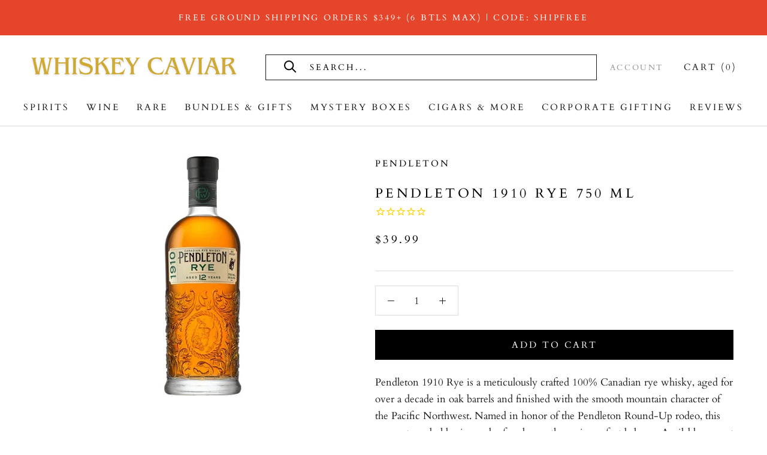

--- FILE ---
content_type: text/html; charset=utf-8
request_url: https://whiskeycaviar.com/products/pendleton-1910-rye
body_size: 68294
content:
<!doctype html>

<html class="no-js" lang="en">
  
  <head>
    <style>
/* Force announcement bar to support multiple lines */
.AnnouncementBar__Content {
    white-space: normal !important;
    text-align: center !important;
    display: block !important;
    line-height: 1.4em !important;
}

/* Expand bar height so wrapping works */
.AnnouncementBar,
.AnnouncementBar__Wrapper {
    height: auto !important;
    padding-top: 10px !important;
    padding-bottom: 10px !important;
}
</style>

	<script id="pandectes-rules">   /* PANDECTES-GDPR: DO NOT MODIFY AUTO GENERATED CODE OF THIS SCRIPT */      window.PandectesSettings = {"store":{"id":61597548735,"plan":"basic","theme":"Working-WC Sept. 2025 Live-TH-25-11-2025","primaryLocale":"en","adminMode":false,"headless":false,"storefrontRootDomain":"","checkoutRootDomain":"","storefrontAccessToken":""},"tsPublished":1764248114,"declaration":{"showPurpose":false,"showProvider":false,"showDateGenerated":false},"language":{"unpublished":[],"languageMode":"Single","fallbackLanguage":"en","languageDetection":"browser","languagesSupported":[]},"texts":{"managed":{"headerText":{"en":"We respect your privacy"},"consentText":{"en":"We use cookies on our website to give you the most relevant experience by remembering your preferences and repeat visits. By clicking “Accept”, you consent to the use of ALL the cookies."},"linkText":{"en":"Learn more"},"imprintText":{"en":"Imprint"},"googleLinkText":{"en":"Google's Privacy Terms"},"allowButtonText":{"en":"Accept"},"denyButtonText":{"en":"Decline"},"dismissButtonText":{"en":"Ok"},"leaveSiteButtonText":{"en":"Leave this site"},"preferencesButtonText":{"en":"Preferences"},"cookiePolicyText":{"en":"Cookie policy"},"preferencesPopupTitleText":{"en":"Manage consent preferences"},"preferencesPopupIntroText":{"en":"We use cookies to optimize website functionality, analyze the performance, and provide personalized experience to you. Some cookies are essential to make the website operate and function correctly. Those cookies cannot be disabled. In this window you can manage your preference of cookies."},"preferencesPopupSaveButtonText":{"en":"Save preferences"},"preferencesPopupCloseButtonText":{"en":"Close"},"preferencesPopupAcceptAllButtonText":{"en":"Accept all"},"preferencesPopupRejectAllButtonText":{"en":"Reject all"},"cookiesDetailsText":{"en":"Cookies details"},"preferencesPopupAlwaysAllowedText":{"en":"Always allowed"},"accessSectionParagraphText":{"en":"You have the right to request access to your data at any time."},"accessSectionTitleText":{"en":"Data portability"},"accessSectionAccountInfoActionText":{"en":"Personal data"},"accessSectionDownloadReportActionText":{"en":"Request export"},"accessSectionGDPRRequestsActionText":{"en":"Data subject requests"},"accessSectionOrdersRecordsActionText":{"en":"Orders"},"rectificationSectionParagraphText":{"en":"You have the right to request your data to be updated whenever you think it is appropriate."},"rectificationSectionTitleText":{"en":"Data Rectification"},"rectificationCommentPlaceholder":{"en":"Describe what you want to be updated"},"rectificationCommentValidationError":{"en":"Comment is required"},"rectificationSectionEditAccountActionText":{"en":"Request an update"},"erasureSectionTitleText":{"en":"Right to be forgotten"},"erasureSectionParagraphText":{"en":"You have the right to ask all your data to be erased. After that, you will no longer be able to access your account."},"erasureSectionRequestDeletionActionText":{"en":"Request personal data deletion"},"consentDate":{"en":"Consent date"},"consentId":{"en":"Consent ID"},"consentSectionChangeConsentActionText":{"en":"Change consent preference"},"consentSectionConsentedText":{"en":"You consented to the cookies policy of this website on"},"consentSectionNoConsentText":{"en":"You have not consented to the cookies policy of this website."},"consentSectionTitleText":{"en":"Your cookie consent"},"consentStatus":{"en":"Consent preference"},"confirmationFailureMessage":{"en":"Your request was not verified. Please try again and if problem persists, contact store owner for assistance"},"confirmationFailureTitle":{"en":"A problem occurred"},"confirmationSuccessMessage":{"en":"We will soon get back to you as to your request."},"confirmationSuccessTitle":{"en":"Your request is verified"},"guestsSupportEmailFailureMessage":{"en":"Your request was not submitted. Please try again and if problem persists, contact store owner for assistance."},"guestsSupportEmailFailureTitle":{"en":"A problem occurred"},"guestsSupportEmailPlaceholder":{"en":"E-mail address"},"guestsSupportEmailSuccessMessage":{"en":"If you are registered as a customer of this store, you will soon receive an email with instructions on how to proceed."},"guestsSupportEmailSuccessTitle":{"en":"Thank you for your request"},"guestsSupportEmailValidationError":{"en":"Email is not valid"},"guestsSupportInfoText":{"en":"Please login with your customer account to further proceed."},"submitButton":{"en":"Submit"},"submittingButton":{"en":"Submitting..."},"cancelButton":{"en":"Cancel"},"declIntroText":{"en":"We use cookies to optimize website functionality, analyze the performance, and provide personalized experience to you. Some cookies are essential to make the website operate and function correctly. Those cookies cannot be disabled. In this window you can manage your preference of cookies."},"declName":{"en":"Name"},"declPurpose":{"en":"Purpose"},"declType":{"en":"Type"},"declRetention":{"en":"Retention"},"declProvider":{"en":"Provider"},"declFirstParty":{"en":"First-party"},"declThirdParty":{"en":"Third-party"},"declSeconds":{"en":"seconds"},"declMinutes":{"en":"minutes"},"declHours":{"en":"hours"},"declDays":{"en":"days"},"declWeeks":{"en":"week(s)"},"declMonths":{"en":"months"},"declYears":{"en":"years"},"declSession":{"en":"Session"},"declDomain":{"en":"Domain"},"declPath":{"en":"Path"}},"categories":{"strictlyNecessaryCookiesTitleText":{"en":"Strictly necessary cookies"},"strictlyNecessaryCookiesDescriptionText":{"en":"These cookies are essential in order to enable you to move around the website and use its features, such as accessing secure areas of the website. The website cannot function properly without these cookies."},"functionalityCookiesTitleText":{"en":"Functional cookies"},"functionalityCookiesDescriptionText":{"en":"These cookies enable the site to provide enhanced functionality and personalisation. They may be set by us or by third party providers whose services we have added to our pages. If you do not allow these cookies then some or all of these services may not function properly."},"performanceCookiesTitleText":{"en":"Performance cookies"},"performanceCookiesDescriptionText":{"en":"These cookies enable us to monitor and improve the performance of our website. For example, they allow us to count visits, identify traffic sources and see which parts of the site are most popular."},"targetingCookiesTitleText":{"en":"Targeting cookies"},"targetingCookiesDescriptionText":{"en":"These cookies may be set through our site by our advertising partners. They may be used by those companies to build a profile of your interests and show you relevant adverts on other sites.    They do not store directly personal information, but are based on uniquely identifying your browser and internet device. If you do not allow these cookies, you will experience less targeted advertising."},"unclassifiedCookiesTitleText":{"en":"Unclassified cookies"},"unclassifiedCookiesDescriptionText":{"en":"Unclassified cookies are cookies that we are in the process of classifying, together with the providers of individual cookies."}},"auto":{}},"library":{"previewMode":false,"fadeInTimeout":0,"defaultBlocked":7,"showLink":true,"showImprintLink":false,"showGoogleLink":false,"enabled":true,"cookie":{"expiryDays":365,"secure":true},"dismissOnScroll":false,"dismissOnWindowClick":false,"dismissOnTimeout":false,"palette":{"popup":{"background":"#EFEFEF","backgroundForCalculations":{"a":1,"b":239,"g":239,"r":239},"text":"#404040"},"button":{"background":"transparent","backgroundForCalculations":{"a":1,"b":255,"g":255,"r":255},"text":"#8EC760","textForCalculation":{"a":1,"b":96,"g":199,"r":142},"border":"#8EC760"}},"content":{"href":"https://whiskey-caviar.myshopify.com/pages/privacy-policy","close":"&#10005;","target":"_blank","logo":"<img class=\"cc-banner-logo\" style=\"max-height: 40px;\" src=\"https://cdn.shopify.com/s/files/1/0615/9754/8735/t/49/assets/pandectes-logo.png?v=1764070552\" alt=\"Cookie banner\" />"},"window":"<div role=\"dialog\" aria-label=\"{{header}}\" aria-describedby=\"cookieconsent:desc\" id=\"pandectes-banner\" class=\"cc-window-wrapper cc-bottom-wrapper\"><div class=\"pd-cookie-banner-window cc-window {{classes}}\">{{children}}</div></div>","compliance":{"opt-in":"<div class=\"cc-compliance cc-highlight\">{{allow}}</div>"},"type":"opt-in","layouts":{"basic":"{{logo}}{{messagelink}}{{compliance}}{{close}}"},"position":"bottom","theme":"wired","revokable":true,"animateRevokable":false,"static":false,"autoAttach":true,"hasTransition":true,"blacklistPage":[""],"elements":{"close":"<button aria-label=\"Close\" type=\"button\" class=\"cc-close\">{{close}}</button>","dismiss":"<button type=\"button\" class=\"cc-btn cc-btn-decision cc-dismiss\">{{dismiss}}</button>","allow":"<button type=\"button\" class=\"cc-btn cc-btn-decision cc-allow\">{{allow}}</button>","deny":"<button type=\"button\" class=\"cc-btn cc-btn-decision cc-deny\">{{deny}}</button>","preferences":"<button type=\"button\" class=\"cc-btn cc-settings\" aria-controls=\"pd-cp-preferences\" onclick=\"Pandectes.fn.openPreferences()\">{{preferences}}</button>"}},"geolocation":{"brOnly":false,"caOnly":false,"euOnly":false},"dsr":{"guestsSupport":false,"accessSectionDownloadReportAuto":false},"banner":{"resetTs":1649388519,"extraCss":"        .cc-banner-logo {max-width: 24em!important;}    @media(min-width: 768px) {.cc-window.cc-floating{max-width: 24em!important;width: 24em!important;}}    .cc-message, .pd-cookie-banner-window .cc-header, .cc-logo {text-align: left}    .cc-window-wrapper{z-index: 2147483647;}    .cc-window{z-index: 2147483647;font-family: inherit;}    .pd-cookie-banner-window .cc-header{font-family: inherit;}    .pd-cp-ui{font-family: inherit; background-color: #EFEFEF;color:#404040;}    button.pd-cp-btn, a.pd-cp-btn{}    input + .pd-cp-preferences-slider{background-color: rgba(64, 64, 64, 0.3)}    .pd-cp-scrolling-section::-webkit-scrollbar{background-color: rgba(64, 64, 64, 0.3)}    input:checked + .pd-cp-preferences-slider{background-color: rgba(64, 64, 64, 1)}    .pd-cp-scrolling-section::-webkit-scrollbar-thumb {background-color: rgba(64, 64, 64, 1)}    .pd-cp-ui-close{color:#404040;}    .pd-cp-preferences-slider:before{background-color: #EFEFEF}    .pd-cp-title:before {border-color: #404040!important}    .pd-cp-preferences-slider{background-color:#404040}    .pd-cp-toggle{color:#404040!important}    @media(max-width:699px) {.pd-cp-ui-close-top svg {fill: #404040}}    .pd-cp-toggle:hover,.pd-cp-toggle:visited,.pd-cp-toggle:active{color:#404040!important}    .pd-cookie-banner-window {box-shadow: 0 0 18px rgb(0 0 0 / 20%);}  ","customJavascript":{},"showPoweredBy":false,"logoHeight":40,"hybridStrict":false,"cookiesBlockedByDefault":"7","isActive":false,"implicitSavePreferences":false,"cookieIcon":false,"blockBots":false,"showCookiesDetails":true,"hasTransition":true,"blockingPage":false,"showOnlyLandingPage":false,"leaveSiteUrl":"https://www.google.com","linkRespectStoreLang":false},"cookies":{"0":[{"name":"_secure_session_id","type":"http","domain":"whiskey-caviar.myshopify.com","path":"/","provider":"Shopify","firstParty":true,"retention":"1 year(s)","session":false,"expires":1,"unit":"declYears","purpose":{"en":"Used in connection with navigation through a storefront."}},{"name":"secure_customer_sig","type":"http","domain":"whiskey-caviar.myshopify.com","path":"/","provider":"Shopify","firstParty":true,"retention":"1 year(s)","session":false,"expires":1,"unit":"declYears","purpose":{"en":"Used in connection with customer login."}}],"1":[{"name":"_shopify_y","type":"http","domain":".whiskey-caviar.myshopify.com","path":"/","provider":"Shopify","firstParty":true,"retention":"1 year(s)","session":false,"expires":1,"unit":"declYears","purpose":{"en":"Shopify analytics."}},{"name":"_landing_page","type":"http","domain":".whiskey-caviar.myshopify.com","path":"/","provider":"Shopify","firstParty":true,"retention":"1 year(s)","session":false,"expires":1,"unit":"declYears","purpose":{"en":"Tracks landing pages."}},{"name":"_orig_referrer","type":"http","domain":".whiskey-caviar.myshopify.com","path":"/","provider":"Shopify","firstParty":true,"retention":"1 year(s)","session":false,"expires":1,"unit":"declYears","purpose":{"en":"Tracks landing pages."}},{"name":"_s","type":"http","domain":".whiskey-caviar.myshopify.com","path":"/","provider":"Shopify","firstParty":true,"retention":"1 year(s)","session":false,"expires":1,"unit":"declYears","purpose":{"en":"Shopify analytics."}},{"name":"_y","type":"http","domain":".whiskey-caviar.myshopify.com","path":"/","provider":"Shopify","firstParty":true,"retention":"1 year(s)","session":false,"expires":1,"unit":"declYears","purpose":{"en":"Shopify analytics."}},{"name":"_shopify_s","type":"http","domain":".whiskey-caviar.myshopify.com","path":"/","provider":"Shopify","firstParty":true,"retention":"1 year(s)","session":false,"expires":1,"unit":"declYears","purpose":{"en":"Shopify analytics."}}],"2":[],"4":[],"8":[{"name":"localization","type":"http","domain":"whiskey-caviar.myshopify.com","path":"/","provider":"Unknown","firstParty":true,"retention":"1 year(s)","session":false,"expires":1,"unit":"declYears","purpose":{"en":""}}]},"blocker":{"isActive":false,"googleConsentMode":{"id":"","analyticsId":"","isActive":false,"adStorageCategory":4,"analyticsStorageCategory":2,"personalizationStorageCategory":1,"functionalityStorageCategory":1,"customEvent":true,"securityStorageCategory":0,"redactData":true,"urlPassthrough":false},"facebookPixel":{"id":"","isActive":false,"ldu":false},"microsoft":{},"rakuten":{"isActive":false,"cmp":false,"ccpa":false},"clarity":{},"defaultBlocked":7,"patterns":{"whiteList":[],"blackList":{"1":[],"2":[],"4":[],"8":[]},"iframesWhiteList":[],"iframesBlackList":{"1":[],"2":[],"4":[],"8":[]},"beaconsWhiteList":[],"beaconsBlackList":{"1":[],"2":[],"4":[],"8":[]}}}}      !function(){"use strict";window.PandectesRules=window.PandectesRules||{},window.PandectesRules.manualBlacklist={1:[],2:[],4:[]},window.PandectesRules.blacklistedIFrames={1:[],2:[],4:[]},window.PandectesRules.blacklistedCss={1:[],2:[],4:[]},window.PandectesRules.blacklistedBeacons={1:[],2:[],4:[]};const e="javascript/blocked",t=["US-CA","US-VA","US-CT","US-UT","US-CO","US-MT","US-TX","US-OR","US-IA","US-NE","US-NH","US-DE","US-NJ","US-TN","US-MN"],n=["AT","BE","BG","HR","CY","CZ","DK","EE","FI","FR","DE","GR","HU","IE","IT","LV","LT","LU","MT","NL","PL","PT","RO","SK","SI","ES","SE","GB","LI","NO","IS"];function a(e){return new RegExp(e.replace(/[/\\.+?$()]/g,"\\$&").replace("*","(.*)"))}const o=(e,t="log")=>{new URLSearchParams(window.location.search).get("log")&&console[t](`PandectesRules: ${e}`)};function s(e){const t=document.createElement("script");t.async=!0,t.src=e,document.head.appendChild(t)}const r=window.PandectesRulesSettings||window.PandectesSettings,i=function(){if(void 0!==window.dataLayer&&Array.isArray(window.dataLayer)){if(window.dataLayer.some((e=>"pandectes_full_scan"===e.event)))return!0}return!1}(),c=((e="_pandectes_gdpr")=>{const t=("; "+document.cookie).split("; "+e+"=");let n;if(t.length<2)n={};else{const e=t.pop().split(";");n=window.atob(e.shift())}const a=(e=>{try{return JSON.parse(e)}catch(e){return!1}})(n);return!1!==a?a:n})(),{banner:{isActive:d},blocker:{defaultBlocked:l,patterns:u}}=r,g=c&&null!==c.preferences&&void 0!==c.preferences?c.preferences:null,p=i?0:d?null===g?l:g:0,f={1:!(1&p),2:!(2&p),4:!(4&p)},{blackList:h,whiteList:w,iframesBlackList:y,iframesWhiteList:m,beaconsBlackList:b,beaconsWhiteList:k}=u,_={blackList:[],whiteList:[],iframesBlackList:{1:[],2:[],4:[],8:[]},iframesWhiteList:[],beaconsBlackList:{1:[],2:[],4:[],8:[]},beaconsWhiteList:[]};[1,2,4].map((e=>{f[e]||(_.blackList.push(...h[e].length?h[e].map(a):[]),_.iframesBlackList[e]=y[e].length?y[e].map(a):[],_.beaconsBlackList[e]=b[e].length?b[e].map(a):[])})),_.whiteList=w.length?w.map(a):[],_.iframesWhiteList=m.length?m.map(a):[],_.beaconsWhiteList=k.length?k.map(a):[];const v={scripts:[],iframes:{1:[],2:[],4:[]},beacons:{1:[],2:[],4:[]},css:{1:[],2:[],4:[]}},L=(t,n)=>t&&(!n||n!==e)&&(!_.blackList||_.blackList.some((e=>e.test(t))))&&(!_.whiteList||_.whiteList.every((e=>!e.test(t)))),S=(e,t)=>{const n=_.iframesBlackList[t],a=_.iframesWhiteList;return e&&(!n||n.some((t=>t.test(e))))&&(!a||a.every((t=>!t.test(e))))},C=(e,t)=>{const n=_.beaconsBlackList[t],a=_.beaconsWhiteList;return e&&(!n||n.some((t=>t.test(e))))&&(!a||a.every((t=>!t.test(e))))},A=new MutationObserver((e=>{for(let t=0;t<e.length;t++){const{addedNodes:n}=e[t];for(let e=0;e<n.length;e++){const t=n[e],a=t.dataset&&t.dataset.cookiecategory;if(1===t.nodeType&&"LINK"===t.tagName){const e=t.dataset&&t.dataset.href;if(e&&a)switch(a){case"functionality":case"C0001":v.css[1].push(e);break;case"performance":case"C0002":v.css[2].push(e);break;case"targeting":case"C0003":v.css[4].push(e)}}}}}));var $=new MutationObserver((t=>{for(let n=0;n<t.length;n++){const{addedNodes:a}=t[n];for(let t=0;t<a.length;t++){const n=a[t],s=n.src||n.dataset&&n.dataset.src,r=n.dataset&&n.dataset.cookiecategory;if(1===n.nodeType&&"IFRAME"===n.tagName){if(s){let e=!1;S(s,1)||"functionality"===r||"C0001"===r?(e=!0,v.iframes[1].push(s)):S(s,2)||"performance"===r||"C0002"===r?(e=!0,v.iframes[2].push(s)):(S(s,4)||"targeting"===r||"C0003"===r)&&(e=!0,v.iframes[4].push(s)),e&&(n.removeAttribute("src"),n.setAttribute("data-src",s))}}else if(1===n.nodeType&&"IMG"===n.tagName){if(s){let e=!1;C(s,1)?(e=!0,v.beacons[1].push(s)):C(s,2)?(e=!0,v.beacons[2].push(s)):C(s,4)&&(e=!0,v.beacons[4].push(s)),e&&(n.removeAttribute("src"),n.setAttribute("data-src",s))}}else if(1===n.nodeType&&"SCRIPT"===n.tagName){const t=n.type;let a=!1;if(L(s,t)?(o(`rule blocked: ${s}`),a=!0):s&&r?o(`manually blocked @ ${r}: ${s}`):r&&o(`manually blocked @ ${r}: inline code`),a){v.scripts.push([n,t]),n.type=e;const a=function(t){n.getAttribute("type")===e&&t.preventDefault(),n.removeEventListener("beforescriptexecute",a)};n.addEventListener("beforescriptexecute",a),n.parentElement&&n.parentElement.removeChild(n)}}}}}));const P=document.createElement,E={src:Object.getOwnPropertyDescriptor(HTMLScriptElement.prototype,"src"),type:Object.getOwnPropertyDescriptor(HTMLScriptElement.prototype,"type")};window.PandectesRules.unblockCss=e=>{const t=v.css[e]||[];t.length&&o(`Unblocking CSS for ${e}`),t.forEach((e=>{const t=document.querySelector(`link[data-href^="${e}"]`);t.removeAttribute("data-href"),t.href=e})),v.css[e]=[]},window.PandectesRules.unblockIFrames=e=>{const t=v.iframes[e]||[];t.length&&o(`Unblocking IFrames for ${e}`),_.iframesBlackList[e]=[],t.forEach((e=>{const t=document.querySelector(`iframe[data-src^="${e}"]`);t.removeAttribute("data-src"),t.src=e})),v.iframes[e]=[]},window.PandectesRules.unblockBeacons=e=>{const t=v.beacons[e]||[];t.length&&o(`Unblocking Beacons for ${e}`),_.beaconsBlackList[e]=[],t.forEach((e=>{const t=document.querySelector(`img[data-src^="${e}"]`);t.removeAttribute("data-src"),t.src=e})),v.beacons[e]=[]},window.PandectesRules.unblockInlineScripts=function(e){const t=1===e?"functionality":2===e?"performance":"targeting",n=document.querySelectorAll(`script[type="javascript/blocked"][data-cookiecategory="${t}"]`);o(`unblockInlineScripts: ${n.length} in ${t}`),n.forEach((function(e){const t=document.createElement("script");t.type="text/javascript",e.hasAttribute("src")?t.src=e.getAttribute("src"):t.textContent=e.textContent,document.head.appendChild(t),e.parentNode.removeChild(e)}))},window.PandectesRules.unblockInlineCss=function(e){const t=1===e?"functionality":2===e?"performance":"targeting",n=document.querySelectorAll(`link[data-cookiecategory="${t}"]`);o(`unblockInlineCss: ${n.length} in ${t}`),n.forEach((function(e){e.href=e.getAttribute("data-href")}))},window.PandectesRules.unblock=function(e){e.length<1?(_.blackList=[],_.whiteList=[],_.iframesBlackList=[],_.iframesWhiteList=[]):(_.blackList&&(_.blackList=_.blackList.filter((t=>e.every((e=>"string"==typeof e?!t.test(e):e instanceof RegExp?t.toString()!==e.toString():void 0))))),_.whiteList&&(_.whiteList=[..._.whiteList,...e.map((e=>{if("string"==typeof e){const t=".*"+a(e)+".*";if(_.whiteList.every((e=>e.toString()!==t.toString())))return new RegExp(t)}else if(e instanceof RegExp&&_.whiteList.every((t=>t.toString()!==e.toString())))return e;return null})).filter(Boolean)]));let t=0;[...v.scripts].forEach((([e,n],a)=>{if(function(e){const t=e.getAttribute("src");return _.blackList&&_.blackList.every((e=>!e.test(t)))||_.whiteList&&_.whiteList.some((e=>e.test(t)))}(e)){const o=document.createElement("script");for(let t=0;t<e.attributes.length;t++){let n=e.attributes[t];"src"!==n.name&&"type"!==n.name&&o.setAttribute(n.name,e.attributes[t].value)}o.setAttribute("src",e.src),o.setAttribute("type",n||"application/javascript"),document.head.appendChild(o),v.scripts.splice(a-t,1),t++}})),0==_.blackList.length&&0===_.iframesBlackList[1].length&&0===_.iframesBlackList[2].length&&0===_.iframesBlackList[4].length&&0===_.beaconsBlackList[1].length&&0===_.beaconsBlackList[2].length&&0===_.beaconsBlackList[4].length&&(o("Disconnecting observers"),$.disconnect(),A.disconnect())};const{store:{adminMode:T,headless:B,storefrontRootDomain:R,checkoutRootDomain:I,storefrontAccessToken:O},banner:{isActive:N},blocker:U}=r,{defaultBlocked:D}=U;N&&function(e){if(window.Shopify&&window.Shopify.customerPrivacy)return void e();let t=null;window.Shopify&&window.Shopify.loadFeatures&&window.Shopify.trackingConsent?e():t=setInterval((()=>{window.Shopify&&window.Shopify.loadFeatures&&(clearInterval(t),window.Shopify.loadFeatures([{name:"consent-tracking-api",version:"0.1"}],(t=>{t?o("Shopify.customerPrivacy API - failed to load"):(o(`shouldShowBanner() -> ${window.Shopify.trackingConsent.shouldShowBanner()} | saleOfDataRegion() -> ${window.Shopify.trackingConsent.saleOfDataRegion()}`),e())})))}),10)}((()=>{!function(){const e=window.Shopify.trackingConsent;if(!1!==e.shouldShowBanner()||null!==g||7!==D)try{const t=T&&!(window.Shopify&&window.Shopify.AdminBarInjector);let n={preferences:!(1&p)||i||t,analytics:!(2&p)||i||t,marketing:!(4&p)||i||t};B&&(n.headlessStorefront=!0,n.storefrontRootDomain=R?.length?R:window.location.hostname,n.checkoutRootDomain=I?.length?I:`checkout.${window.location.hostname}`,n.storefrontAccessToken=O?.length?O:""),e.firstPartyMarketingAllowed()===n.marketing&&e.analyticsProcessingAllowed()===n.analytics&&e.preferencesProcessingAllowed()===n.preferences||e.setTrackingConsent(n,(function(e){e&&e.error?o("Shopify.customerPrivacy API - failed to setTrackingConsent"):o(`setTrackingConsent(${JSON.stringify(n)})`)}))}catch(e){o("Shopify.customerPrivacy API - exception")}}(),function(){if(B){const e=window.Shopify.trackingConsent,t=e.currentVisitorConsent();if(navigator.globalPrivacyControl&&""===t.sale_of_data){const t={sale_of_data:!1,headlessStorefront:!0};t.storefrontRootDomain=R?.length?R:window.location.hostname,t.checkoutRootDomain=I?.length?I:`checkout.${window.location.hostname}`,t.storefrontAccessToken=O?.length?O:"",e.setTrackingConsent(t,(function(e){e&&e.error?o(`Shopify.customerPrivacy API - failed to setTrackingConsent({${JSON.stringify(t)})`):o(`setTrackingConsent(${JSON.stringify(t)})`)}))}}}()}));const M="[Pandectes :: Google Consent Mode debug]:";function j(...e){const t=e[0],n=e[1],a=e[2];if("consent"!==t)return"config"===t?"config":void 0;const{ad_storage:o,ad_user_data:s,ad_personalization:r,functionality_storage:i,analytics_storage:c,personalization_storage:d,security_storage:l}=a,u={Command:t,Mode:n,ad_storage:o,ad_user_data:s,ad_personalization:r,functionality_storage:i,analytics_storage:c,personalization_storage:d,security_storage:l};return console.table(u),"default"===n&&("denied"===o&&"denied"===s&&"denied"===r&&"denied"===i&&"denied"===c&&"denied"===d||console.warn(`${M} all types in a "default" command should be set to "denied" except for security_storage that should be set to "granted"`)),n}let z=!1,x=!1;function q(e){e&&("default"===e?(z=!0,x&&console.warn(`${M} "default" command was sent but there was already an "update" command before it.`)):"update"===e?(x=!0,z||console.warn(`${M} "update" command was sent but there was no "default" command before it.`)):"config"===e&&(z||console.warn(`${M} a tag read consent state before a "default" command was sent.`)))}const{banner:{isActive:F,hybridStrict:W},geolocation:{caOnly:H=!1,euOnly:G=!1,brOnly:J=!1,jpOnly:V=!1,thOnly:K=!1,chOnly:Z=!1,zaOnly:Y=!1,canadaOnly:X=!1,globalVisibility:Q=!0},blocker:{defaultBlocked:ee=7,googleConsentMode:{isActive:te,onlyGtm:ne=!1,id:ae="",analyticsId:oe="",adwordsId:se="",redactData:re,urlPassthrough:ie,adStorageCategory:ce,analyticsStorageCategory:de,functionalityStorageCategory:le,personalizationStorageCategory:ue,securityStorageCategory:ge,dataLayerProperty:pe="dataLayer",waitForUpdate:fe=0,useNativeChannel:he=!1,debugMode:we=!1}}}=r;function ye(){window[pe].push(arguments)}window[pe]=window[pe]||[];const me={hasInitialized:!1,useNativeChannel:!1,ads_data_redaction:!1,url_passthrough:!1,data_layer_property:"dataLayer",storage:{ad_storage:"granted",ad_user_data:"granted",ad_personalization:"granted",analytics_storage:"granted",functionality_storage:"granted",personalization_storage:"granted",security_storage:"granted"}};if(F&&te)if(we&&(be=pe||"dataLayer",window[be].forEach((e=>{q(j(...e))})),window[be].push=function(...e){return q(j(...e[0])),Array.prototype.push.apply(this,e)}),ne){const e="https://www.googletagmanager.com";if(ae.length){const t=ae.split(",");window[me.data_layer_property].push({"gtm.start":(new Date).getTime(),event:"gtm.js"});for(let n=0;n<t.length;n++){const a="dataLayer"!==me.data_layer_property?`&l=${me.data_layer_property}`:"";s(`${e}/gtm.js?id=${t[n].trim()}${a}`)}}}else{const e=0===(ee&ce)?"granted":"denied",a=0===(ee&de)?"granted":"denied",o=0===(ee&le)?"granted":"denied",r=0===(ee&ue)?"granted":"denied",i=0===(ee&ge)?"granted":"denied";me.hasInitialized=!0,me.useNativeChannel=he,me.url_passthrough=ie,me.ads_data_redaction="denied"===e&&re,me.storage.ad_storage=e,me.storage.ad_user_data=e,me.storage.ad_personalization=e,me.storage.analytics_storage=a,me.storage.functionality_storage=o,me.storage.personalization_storage=r,me.storage.security_storage=i,me.data_layer_property=pe||"dataLayer",ye("set","developer_id.dMTZkMj",!0),me.ads_data_redaction&&ye("set","ads_data_redaction",me.ads_data_redaction),me.url_passthrough&&ye("set","url_passthrough",me.url_passthrough),function(){const e=p!==ee?{wait_for_update:fe||500}:fe?{wait_for_update:fe}:{};Q&&!W?ye("consent","default",{...me.storage,...e}):(ye("consent","default",{...me.storage,...e,region:[...G||W?n:[],...H&&!W?t:[],...J&&!W?["BR"]:[],...V&&!W?["JP"]:[],...!1===X||W?[]:["CA"],...K&&!W?["TH"]:[],...Z&&!W?["CH"]:[],...Y&&!W?["ZA"]:[]]}),ye("consent","default",{ad_storage:"granted",ad_user_data:"granted",ad_personalization:"granted",analytics_storage:"granted",functionality_storage:"granted",personalization_storage:"granted",security_storage:"granted",...e}));if(null!==g){const e=0===(p&ce)?"granted":"denied",t=0===(p&de)?"granted":"denied",n=0===(p&le)?"granted":"denied",a=0===(p&ue)?"granted":"denied",o=0===(p&ge)?"granted":"denied";me.storage.ad_storage=e,me.storage.ad_user_data=e,me.storage.ad_personalization=e,me.storage.analytics_storage=t,me.storage.functionality_storage=n,me.storage.personalization_storage=a,me.storage.security_storage=o,ye("consent","update",me.storage)}ye("js",new Date);const a="https://www.googletagmanager.com";if(ae.length){const e=ae.split(",");window[me.data_layer_property].push({"gtm.start":(new Date).getTime(),event:"gtm.js"});for(let t=0;t<e.length;t++){const n="dataLayer"!==me.data_layer_property?`&l=${me.data_layer_property}`:"";s(`${a}/gtm.js?id=${e[t].trim()}${n}`)}}if(oe.length){const e=oe.split(",");for(let t=0;t<e.length;t++){const n=e[t].trim();n.length&&(s(`${a}/gtag/js?id=${n}`),ye("config",n,{send_page_view:!1}))}}if(se.length){const e=se.split(",");for(let t=0;t<e.length;t++){const n=e[t].trim();n.length&&(s(`${a}/gtag/js?id=${n}`),ye("config",n,{allow_enhanced_conversions:!0}))}}}()}var be;const{blocker:{klaviyoIsActive:ke,googleConsentMode:{adStorageCategory:_e}}}=r;ke&&window.addEventListener("PandectesEvent_OnConsent",(function(e){const{preferences:t}=e.detail;if(null!=t){const e=0===(t&_e)?"granted":"denied";void 0!==window.klaviyo&&window.klaviyo.isIdentified()&&window.klaviyo.push(["identify",{ad_personalization:e,ad_user_data:e}])}}));const{banner:{revokableTrigger:ve}}=r;ve&&(window.onload=async()=>{for await(let e of((e,t=1e3,n=1e4)=>{const a=new WeakMap;return{async*[Symbol.asyncIterator](){const o=Date.now();for(;Date.now()-o<n;){const n=document.querySelectorAll(e);for(const e of n)a.has(e)||(a.set(e,!0),yield e);await new Promise((e=>setTimeout(e,t)))}}}})('a[href*="#reopenBanner"]'))e.onclick=e=>{e.preventDefault(),window.Pandectes.fn.revokeConsent()}});const{banner:{isActive:Le},blocker:{defaultBlocked:Se=7,microsoft:{isActive:Ce,uetTags:Ae,dataLayerProperty:$e="uetq"}={isActive:!1,uetTags:"",dataLayerProperty:"uetq"},clarity:{isActive:Pe,id:Ee}={isActive:!1,id:""}}}=r,Te={hasInitialized:!1,data_layer_property:"uetq",storage:{ad_storage:"granted"}};if(Le&&Ce){if(function(e,t,n){const a=new Date;a.setTime(a.getTime()+24*n*60*60*1e3);const o="expires="+a.toUTCString();document.cookie=`${e}=${t}; ${o}; path=/; secure; samesite=strict`}("_uetmsdns","0",365),Ae.length){const e=Ae.split(",");for(let t=0;t<e.length;t++)e[t].trim().length&&Me(e[t])}const e=4&Se?"denied":"granted";if(Te.hasInitialized=!0,Te.storage.ad_storage=e,window[$e]=window[$e]||[],window[$e].push("consent","default",Te.storage),null!==g){const e=4&p?"denied":"granted";Te.storage.ad_storage=e,window[$e].push("consent","update",Te.storage)}}var Be,Re,Ie,Oe,Ne,Ue,De;function Me(e){const t=document.createElement("script");t.type="text/javascript",t.async=!0,t.src="//bat.bing.com/bat.js",t.onload=function(){const t={ti:e,cookieFlags:"SameSite=None;Secure"};t.q=window[$e],window[$e]=new UET(t),window[$e].push("pageLoad")},document.head.appendChild(t)}Pe&&Le&&(Ee.length&&(Be=window,Re=document,Oe="script",Ne=Ee,Be[Ie="clarity"]=Be[Ie]||function(){(Be[Ie].q=Be[Ie].q||[]).push(arguments)},(Ue=Re.createElement(Oe)).async=1,Ue.src="https://www.clarity.ms/tag/"+Ne,(De=Re.getElementsByTagName(Oe)[0]).parentNode.insertBefore(Ue,De)),window.addEventListener("PandectesEvent_OnConsent",(e=>{["new","revoke"].includes(e.detail?.consentType)&&"function"==typeof window.clarity&&(2&e.detail?.preferences?window.clarity("consent",!1):window.clarity("consent"))}))),window.PandectesRules.gcm=me;const{banner:{isActive:je},blocker:{isActive:ze}}=r;o(`Prefs: ${p} | Banner: ${je?"on":"off"} | Blocker: ${ze?"on":"off"}`);const xe=null===g&&/\/checkouts\//.test(window.location.pathname);0!==p&&!1===i&&ze&&!xe&&(o("Blocker will execute"),document.createElement=function(...t){if("script"!==t[0].toLowerCase())return P.bind?P.bind(document)(...t):P;const n=P.bind(document)(...t);try{Object.defineProperties(n,{src:{...E.src,set(t){L(t,n.type)&&E.type.set.call(this,e),E.src.set.call(this,t)}},type:{...E.type,get(){const t=E.type.get.call(this);return t===e||L(this.src,t)?null:t},set(t){const a=L(n.src,n.type)?e:t;E.type.set.call(this,a)}}}),n.setAttribute=function(t,a){if("type"===t){const t=L(n.src,n.type)?e:a;E.type.set.call(n,t)}else"src"===t?(L(a,n.type)&&E.type.set.call(n,e),E.src.set.call(n,a)):HTMLScriptElement.prototype.setAttribute.call(n,t,a)}}catch(e){console.warn("Yett: unable to prevent script execution for script src ",n.src,".\n",'A likely cause would be because you are using a third-party browser extension that monkey patches the "document.createElement" function.')}return n},$.observe(document.documentElement,{childList:!0,subtree:!0}),A.observe(document.documentElement,{childList:!0,subtree:!0}))}();
</script>
 <style>
  /* Shared base for all badges */
  .ProductItem__Label,
  .ProductItem__Label--onSale,
  .ProductItem__Label--engraving,
  .ProductItem__Label--soldOutCustom {
    display: inline-block !important;
    padding: 2px 6px !important;
    font-size: 13px !important;
    font-weight: 500 !important;
    text-transform: uppercase !important;
    letter-spacing: 0.5px !important;
    color: #ffffff !important;
    border-radius: 999px !important;
    margin-top: 1px !important;
  }

  .ProductItem__Label--onSale {
    background-color: #d0a933 !important;
    border: 1px solid #d0a933 !important;
  }

  .ProductItem__Label--engraving {
    background-color: #0171e2 !important;
    border: 1px solid #0171e2 !important;
  }

  .ProductItem__Label--soldOutCustom {
    background-color: #ff3131 !important;
    border: 1px solid #ff3131 !important;
  }

  @media screen and (max-width: 749px) {
    .ProductItem__Label--onSale,
    .ProductItem__Label--engraving,
    .ProductItem__Label--soldOutCustom {
      padding: 2px 6px !important;
      font-size: 13px !important;
      font-weight: 500 !important;
      text-transform: uppercase !important;
      letter-spacing: 0.5px !important;
      color: #fff !important;
      border-radius: 999px !important;
      margin-top: 1px !important;
    }

@media screen and (max-width: 749px) {
  .ProductItem__LabelList {
    display: flex !important;
    flex-direction: column !important;
    align-items: flex-start !important;
    justify-content: flex-start !important;
    gap: 4px !important;
  }

  .ProductItem__Label {
    display: inline-block !important;
    margin: 0 !important;
  }
}

.Search{
     width: auto !important;
}
</style>
	
  <!--     Added By Navidium App -->
  
<!--  End of Navidium code -->
    
    <meta charset="utf-8"> 
    <meta http-equiv="X-UA-Compatible" content="IE=edge,chrome=1">
    <meta name="viewport" content="width=device-width, initial-scale=1.0, height=device-height, minimum-scale=1.0, maximum-scale=1.0">
    <meta name="theme-color" content="">

    <title>
      Buy Pendleton 1910 Rye 750 mL Online | Whiskey Caviar
    </title><meta name="description" content="Pendleton 1910 Rye offers bold spice, honey, and oak notes — a smooth, 100% rye whisky aged over 10 years in oak barrels."><link rel="canonical" href="https://whiskeycaviar.com/products/pendleton-1910-rye"><link rel="shortcut icon" href="//whiskeycaviar.com/cdn/shop/files/WC_Flavicon_96x.png?v=1742856664" type="image/png"><meta property="og:type" content="product">
  <meta property="og:title" content="Pendleton 1910 Rye 750 mL"><meta property="og:image" content="http://whiskeycaviar.com/cdn/shop/files/pendleton_12.jpg?v=1735887080">
    <meta property="og:image:secure_url" content="https://whiskeycaviar.com/cdn/shop/files/pendleton_12.jpg?v=1735887080">
    <meta property="og:image:width" content="1082">
    <meta property="og:image:height" content="1082"><meta property="product:price:amount" content="39.99">
  <meta property="product:price:currency" content="USD"><meta property="og:description" content="Pendleton 1910 Rye offers bold spice, honey, and oak notes — a smooth, 100% rye whisky aged over 10 years in oak barrels."><meta property="og:url" content="https://whiskeycaviar.com/products/pendleton-1910-rye">
<meta property="og:site_name" content="Whiskey Caviar"><meta name="twitter:card" content="summary"><meta name="twitter:title" content="Pendleton 1910 Rye 750 mL">
  <meta name="twitter:description" content="Pendleton 1910 Rye is a meticulously crafted 100% Canadian rye whisky, aged for over a decade in oak barrels and finished with the smooth mountain character of the Pacific Northwest. Named in honor of the Pendleton Round-Up rodeo, this rye captures bold spice and refined smoothness in perfect balance. Available now at Whiskey Caviar. Tasting Notes: Color: Rich golden amber. Nose: Vanilla, clove, and butterscotch with hints of tobacco and oak. Palate: Warm and spicy with layers of honey, cinnamon, and toffee sweetness balanced by peppery rye. Finish: Long, smooth, and slightly sweet with lingering oak and baking spice. Vital Stats: Type: 100% Rye Whisky ABV: 40% (80 Proof) Aging: Over 10 years in oak barrels Origin: Canada (Bottled in Oregon, USA) Bottle Size: 750 mL Ideal For:Perfect for sipping neat or over ice, and an excellent choice for classic">
  <meta name="twitter:image" content="https://whiskeycaviar.com/cdn/shop/files/pendleton_12_600x600_crop_center.jpg?v=1735887080">
    <style>
  @font-face {
  font-family: Cardo;
  font-weight: 400;
  font-style: normal;
  font-display: fallback;
  src: url("//whiskeycaviar.com/cdn/fonts/cardo/cardo_n4.8d7bdd0369840597cbb62dc8a447619701d8d34a.woff2") format("woff2"),
       url("//whiskeycaviar.com/cdn/fonts/cardo/cardo_n4.23b63d1eff80cb5da813c4cccb6427058253ce24.woff") format("woff");
}

  @font-face {
  font-family: Cardo;
  font-weight: 400;
  font-style: normal;
  font-display: fallback;
  src: url("//whiskeycaviar.com/cdn/fonts/cardo/cardo_n4.8d7bdd0369840597cbb62dc8a447619701d8d34a.woff2") format("woff2"),
       url("//whiskeycaviar.com/cdn/fonts/cardo/cardo_n4.23b63d1eff80cb5da813c4cccb6427058253ce24.woff") format("woff");
}


  @font-face {
  font-family: Cardo;
  font-weight: 700;
  font-style: normal;
  font-display: fallback;
  src: url("//whiskeycaviar.com/cdn/fonts/cardo/cardo_n7.d1764502b55968f897125797ed59f6abd5dc8593.woff2") format("woff2"),
       url("//whiskeycaviar.com/cdn/fonts/cardo/cardo_n7.b5d64d4147ade913d679fed9918dc44cbe8121d2.woff") format("woff");
}

  @font-face {
  font-family: Cardo;
  font-weight: 400;
  font-style: italic;
  font-display: fallback;
  src: url("//whiskeycaviar.com/cdn/fonts/cardo/cardo_i4.0e32d2e32a36e77888e9a063b238f6034ace33a8.woff2") format("woff2"),
       url("//whiskeycaviar.com/cdn/fonts/cardo/cardo_i4.40eb4278c959c5ae2eecf636849faa186b42d298.woff") format("woff");
}

  

  :root {
    --heading-font-family : Cardo, serif;
    --heading-font-weight : 400;
    --heading-font-style  : normal;

    --text-font-family : Cardo, serif;
    --text-font-weight : 400;
    --text-font-style  : normal;

    --base-text-font-size   : 17px;
    --default-text-font-size: 14px;--background          : #ffffff;
    --background-rgb      : 255, 255, 255;
    --light-background    : #FFFFFF;
    --light-background-rgb: 255, 255, 255;
    --heading-color       : #000000;
    --text-color          : #1c1b1b;
    --text-color-rgb      : 28, 27, 27;
    --text-color-light    : #000000;
    --text-color-light-rgb: 0, 0, 0;
    --link-color          : #1970a1;
    --link-color-rgb      : 25, 112, 161;
    --border-color        : #dddddd;
    --border-color-rgb    : 221, 221, 221;

    --button-background    : #000000;
    --button-background-rgb: 0, 0, 0;
    --button-text-color    : #ffffff;

    --header-background       : #ffffff;
    --header-heading-color    : #1c1b1b;
    --header-light-text-color : #969393;
    --header-border-color     : #dddddd;

    --footer-background    : #000000;
    --footer-text-color    : #ffffff;
    --footer-heading-color : #ffffff;
    --footer-border-color  : #262626;

    --navigation-background      : #1c1b1b;
    --navigation-background-rgb  : 28, 27, 27;
    --navigation-text-color      : #ffffff;
    --navigation-text-color-light: rgba(255, 255, 255, 0.5);
    --navigation-border-color    : rgba(255, 255, 255, 0.25);

    --newsletter-popup-background     : #1c1b1b;
    --newsletter-popup-text-color     : #ffffff;
    --newsletter-popup-text-color-rgb : 255, 255, 255;

    --secondary-elements-background       : #1c1b1b;
    --secondary-elements-background-rgb   : 28, 27, 27;
    --secondary-elements-text-color       : #ffffff;
    --secondary-elements-text-color-light : rgba(255, 255, 255, 0.5);
    --secondary-elements-border-color     : rgba(255, 255, 255, 0.25);

    --product-sale-price-color    : #f71111;
    --product-sale-price-color-rgb: 247, 17, 17;
    --product-star-rating: #f6a429;

    /* Shopify related variables */
    --payment-terms-background-color: #ffffff;

    /* Products */

    --horizontal-spacing-four-products-per-row: 40px;
        --horizontal-spacing-two-products-per-row : 40px;

    --vertical-spacing-four-products-per-row: 60px;
        --vertical-spacing-two-products-per-row : 75px;

    /* Animation */
    --drawer-transition-timing: cubic-bezier(0.645, 0.045, 0.355, 1);
    --header-base-height: 80px; /* We set a default for browsers that do not support CSS variables */

    /* Cursors */
    --cursor-zoom-in-svg    : url(//whiskeycaviar.com/cdn/shop/t/49/assets/cursor-zoom-in.svg?v=33637915643179127531764070552);
    --cursor-zoom-in-2x-svg : url(//whiskeycaviar.com/cdn/shop/t/49/assets/cursor-zoom-in-2x.svg?v=10066224802879071221764070552);
  }
</style>

<script>
  // IE11 does not have support for CSS variables, so we have to polyfill them
  if (!(((window || {}).CSS || {}).supports && window.CSS.supports('(--a: 0)'))) {
    const script = document.createElement('script');
    script.type = 'text/javascript';
    script.src = 'https://cdn.jsdelivr.net/npm/css-vars-ponyfill@2';
    script.onload = function() {
      cssVars({});
    };

    document.getElementsByTagName('head')[0].appendChild(script);
  }
</script>

    <script>window.performance && window.performance.mark && window.performance.mark('shopify.content_for_header.start');</script><meta name="google-site-verification" content="Cukmm0ucg92VYqGorAYwr8_2JF_p1dFjBvttnmgKe1o">
<meta name="google-site-verification" content="9zqzMaJi16LA3BDlm3C4XA_lGaZDa2Du3fpK34n_Aiw">
<meta name="facebook-domain-verification" content="n8q43t1bilk8wvfvk1zb7px3r8td51">
<meta id="shopify-digital-wallet" name="shopify-digital-wallet" content="/61597548735/digital_wallets/dialog">
<meta name="shopify-checkout-api-token" content="02546d0d3a0b51965d0f94ec1058604c">
<meta id="in-context-paypal-metadata" data-shop-id="61597548735" data-venmo-supported="false" data-environment="production" data-locale="en_US" data-paypal-v4="true" data-currency="USD">
<link rel="alternate" type="application/json+oembed" href="https://whiskeycaviar.com/products/pendleton-1910-rye.oembed">
<script async="async" src="/checkouts/internal/preloads.js?locale=en-US"></script>
<link rel="preconnect" href="https://shop.app" crossorigin="anonymous">
<script async="async" src="https://shop.app/checkouts/internal/preloads.js?locale=en-US&shop_id=61597548735" crossorigin="anonymous"></script>
<script id="apple-pay-shop-capabilities" type="application/json">{"shopId":61597548735,"countryCode":"US","currencyCode":"USD","merchantCapabilities":["supports3DS"],"merchantId":"gid:\/\/shopify\/Shop\/61597548735","merchantName":"Whiskey Caviar","requiredBillingContactFields":["postalAddress","email","phone"],"requiredShippingContactFields":["postalAddress","email","phone"],"shippingType":"shipping","supportedNetworks":["visa","masterCard","amex","discover","elo","jcb"],"total":{"type":"pending","label":"Whiskey Caviar","amount":"1.00"},"shopifyPaymentsEnabled":true,"supportsSubscriptions":true}</script>
<script id="shopify-features" type="application/json">{"accessToken":"02546d0d3a0b51965d0f94ec1058604c","betas":["rich-media-storefront-analytics"],"domain":"whiskeycaviar.com","predictiveSearch":true,"shopId":61597548735,"locale":"en"}</script>
<script>var Shopify = Shopify || {};
Shopify.shop = "whiskey-caviar.myshopify.com";
Shopify.locale = "en";
Shopify.currency = {"active":"USD","rate":"1.0"};
Shopify.country = "US";
Shopify.theme = {"name":"WC Nov. 2025 LIVE","id":147450953919,"schema_name":"Prestige","schema_version":"6.0.0","theme_store_id":855,"role":"main"};
Shopify.theme.handle = "null";
Shopify.theme.style = {"id":null,"handle":null};
Shopify.cdnHost = "whiskeycaviar.com/cdn";
Shopify.routes = Shopify.routes || {};
Shopify.routes.root = "/";</script>
<script type="module">!function(o){(o.Shopify=o.Shopify||{}).modules=!0}(window);</script>
<script>!function(o){function n(){var o=[];function n(){o.push(Array.prototype.slice.apply(arguments))}return n.q=o,n}var t=o.Shopify=o.Shopify||{};t.loadFeatures=n(),t.autoloadFeatures=n()}(window);</script>
<script>
  window.ShopifyPay = window.ShopifyPay || {};
  window.ShopifyPay.apiHost = "shop.app\/pay";
  window.ShopifyPay.redirectState = null;
</script>
<script id="shop-js-analytics" type="application/json">{"pageType":"product"}</script>
<script defer="defer" async type="module" src="//whiskeycaviar.com/cdn/shopifycloud/shop-js/modules/v2/client.init-shop-cart-sync_CG-L-Qzi.en.esm.js"></script>
<script defer="defer" async type="module" src="//whiskeycaviar.com/cdn/shopifycloud/shop-js/modules/v2/chunk.common_B8yXDTDb.esm.js"></script>
<script type="module">
  await import("//whiskeycaviar.com/cdn/shopifycloud/shop-js/modules/v2/client.init-shop-cart-sync_CG-L-Qzi.en.esm.js");
await import("//whiskeycaviar.com/cdn/shopifycloud/shop-js/modules/v2/chunk.common_B8yXDTDb.esm.js");

  window.Shopify.SignInWithShop?.initShopCartSync?.({"fedCMEnabled":true,"windoidEnabled":true});

</script>
<script defer="defer" async type="module" src="//whiskeycaviar.com/cdn/shopifycloud/shop-js/modules/v2/client.payment-terms_BFsudFhJ.en.esm.js"></script>
<script defer="defer" async type="module" src="//whiskeycaviar.com/cdn/shopifycloud/shop-js/modules/v2/chunk.common_B8yXDTDb.esm.js"></script>
<script defer="defer" async type="module" src="//whiskeycaviar.com/cdn/shopifycloud/shop-js/modules/v2/chunk.modal_dvVUSHam.esm.js"></script>
<script type="module">
  await import("//whiskeycaviar.com/cdn/shopifycloud/shop-js/modules/v2/client.payment-terms_BFsudFhJ.en.esm.js");
await import("//whiskeycaviar.com/cdn/shopifycloud/shop-js/modules/v2/chunk.common_B8yXDTDb.esm.js");
await import("//whiskeycaviar.com/cdn/shopifycloud/shop-js/modules/v2/chunk.modal_dvVUSHam.esm.js");

  
</script>
<script>
  window.Shopify = window.Shopify || {};
  if (!window.Shopify.featureAssets) window.Shopify.featureAssets = {};
  window.Shopify.featureAssets['shop-js'] = {"shop-cart-sync":["modules/v2/client.shop-cart-sync_C7TtgCZT.en.esm.js","modules/v2/chunk.common_B8yXDTDb.esm.js"],"shop-button":["modules/v2/client.shop-button_aOcg-RjH.en.esm.js","modules/v2/chunk.common_B8yXDTDb.esm.js"],"init-fed-cm":["modules/v2/client.init-fed-cm_DGh7x7ZX.en.esm.js","modules/v2/chunk.common_B8yXDTDb.esm.js"],"init-windoid":["modules/v2/client.init-windoid_C5PxDKWE.en.esm.js","modules/v2/chunk.common_B8yXDTDb.esm.js"],"init-shop-email-lookup-coordinator":["modules/v2/client.init-shop-email-lookup-coordinator_D-37GF_a.en.esm.js","modules/v2/chunk.common_B8yXDTDb.esm.js"],"shop-cash-offers":["modules/v2/client.shop-cash-offers_DkchToOx.en.esm.js","modules/v2/chunk.common_B8yXDTDb.esm.js","modules/v2/chunk.modal_dvVUSHam.esm.js"],"init-shop-cart-sync":["modules/v2/client.init-shop-cart-sync_CG-L-Qzi.en.esm.js","modules/v2/chunk.common_B8yXDTDb.esm.js"],"shop-toast-manager":["modules/v2/client.shop-toast-manager_BmSBWum3.en.esm.js","modules/v2/chunk.common_B8yXDTDb.esm.js"],"pay-button":["modules/v2/client.pay-button_Cw45D1uM.en.esm.js","modules/v2/chunk.common_B8yXDTDb.esm.js"],"avatar":["modules/v2/client.avatar_BTnouDA3.en.esm.js"],"shop-login-button":["modules/v2/client.shop-login-button_DrVPCwAQ.en.esm.js","modules/v2/chunk.common_B8yXDTDb.esm.js","modules/v2/chunk.modal_dvVUSHam.esm.js"],"init-customer-accounts":["modules/v2/client.init-customer-accounts_BNYsaOzg.en.esm.js","modules/v2/client.shop-login-button_DrVPCwAQ.en.esm.js","modules/v2/chunk.common_B8yXDTDb.esm.js","modules/v2/chunk.modal_dvVUSHam.esm.js"],"init-customer-accounts-sign-up":["modules/v2/client.init-customer-accounts-sign-up_pIEGEpjr.en.esm.js","modules/v2/client.shop-login-button_DrVPCwAQ.en.esm.js","modules/v2/chunk.common_B8yXDTDb.esm.js","modules/v2/chunk.modal_dvVUSHam.esm.js"],"init-shop-for-new-customer-accounts":["modules/v2/client.init-shop-for-new-customer-accounts_BIu2e6le.en.esm.js","modules/v2/client.shop-login-button_DrVPCwAQ.en.esm.js","modules/v2/chunk.common_B8yXDTDb.esm.js","modules/v2/chunk.modal_dvVUSHam.esm.js"],"shop-follow-button":["modules/v2/client.shop-follow-button_B6YY9G4U.en.esm.js","modules/v2/chunk.common_B8yXDTDb.esm.js","modules/v2/chunk.modal_dvVUSHam.esm.js"],"lead-capture":["modules/v2/client.lead-capture_o2hOda6W.en.esm.js","modules/v2/chunk.common_B8yXDTDb.esm.js","modules/v2/chunk.modal_dvVUSHam.esm.js"],"checkout-modal":["modules/v2/client.checkout-modal_NoX7b1qq.en.esm.js","modules/v2/chunk.common_B8yXDTDb.esm.js","modules/v2/chunk.modal_dvVUSHam.esm.js"],"shop-login":["modules/v2/client.shop-login_DA8-MZ-E.en.esm.js","modules/v2/chunk.common_B8yXDTDb.esm.js","modules/v2/chunk.modal_dvVUSHam.esm.js"],"payment-terms":["modules/v2/client.payment-terms_BFsudFhJ.en.esm.js","modules/v2/chunk.common_B8yXDTDb.esm.js","modules/v2/chunk.modal_dvVUSHam.esm.js"]};
</script>
<script>(function() {
  var isLoaded = false;
  function asyncLoad() {
    if (isLoaded) return;
    isLoaded = true;
    var urls = ["\/\/cdn.shopify.com\/proxy\/7e0191d2069626ed35197211197100a1f4dbf16661d41dd61bf616d884ebc30d\/s.pandect.es\/scripts\/pandectes-core.js?shop=whiskey-caviar.myshopify.com\u0026sp-cache-control=cHVibGljLCBtYXgtYWdlPTkwMA","\/\/cdn.shopify.com\/proxy\/acdbdd3978603149cfc11c62484fe8820f6d97d1c669b8637757e828b42d9782\/bingshoppingtool-t2app-prod.trafficmanager.net\/uet\/tracking_script?shop=whiskey-caviar.myshopify.com\u0026sp-cache-control=cHVibGljLCBtYXgtYWdlPTkwMA","\/\/searchserverapi.com\/widgets\/shopify\/init.js?a=5s6Z5a7K2b\u0026shop=whiskey-caviar.myshopify.com","\/\/cdn.shopify.com\/proxy\/63b1cdc1f010c67b645d8b2cae5c8bee81baeebf4657fa27306c807211212534\/bingshoppingtool-t2app-prod.trafficmanager.net\/api\/ShopifyMT\/v1\/uet\/tracking_script?shop=whiskey-caviar.myshopify.com\u0026sp-cache-control=cHVibGljLCBtYXgtYWdlPTkwMA","https:\/\/cdn.giftship.app\/build\/storefront\/giftship.js?shop=whiskey-caviar.myshopify.com","https:\/\/cdn.hextom.com\/js\/quickannouncementbar.js?shop=whiskey-caviar.myshopify.com","https:\/\/d33a6lvgbd0fej.cloudfront.net\/script_tag\/secomapp.scripttag.js?shop=whiskey-caviar.myshopify.com","https:\/\/id-shop.govx.com\/app\/whiskey-caviar.myshopify.com\/govx.js?shop=whiskey-caviar.myshopify.com"];
    for (var i = 0; i < urls.length; i++) {
      var s = document.createElement('script');
      s.type = 'text/javascript';
      s.async = true;
      s.src = urls[i];
      var x = document.getElementsByTagName('script')[0];
      x.parentNode.insertBefore(s, x);
    }
  };
  if(window.attachEvent) {
    window.attachEvent('onload', asyncLoad);
  } else {
    window.addEventListener('load', asyncLoad, false);
  }
})();</script>
<script id="__st">var __st={"a":61597548735,"offset":-28800,"reqid":"d54eaf68-79f0-40cb-9d22-613b3ba778ec-1767807642","pageurl":"whiskeycaviar.com\/products\/pendleton-1910-rye","u":"d4428e7ee9a6","p":"product","rtyp":"product","rid":7210562781375};</script>
<script>window.ShopifyPaypalV4VisibilityTracking = true;</script>
<script id="captcha-bootstrap">!function(){'use strict';const t='contact',e='account',n='new_comment',o=[[t,t],['blogs',n],['comments',n],[t,'customer']],c=[[e,'customer_login'],[e,'guest_login'],[e,'recover_customer_password'],[e,'create_customer']],r=t=>t.map((([t,e])=>`form[action*='/${t}']:not([data-nocaptcha='true']) input[name='form_type'][value='${e}']`)).join(','),a=t=>()=>t?[...document.querySelectorAll(t)].map((t=>t.form)):[];function s(){const t=[...o],e=r(t);return a(e)}const i='password',u='form_key',d=['recaptcha-v3-token','g-recaptcha-response','h-captcha-response',i],f=()=>{try{return window.sessionStorage}catch{return}},m='__shopify_v',_=t=>t.elements[u];function p(t,e,n=!1){try{const o=window.sessionStorage,c=JSON.parse(o.getItem(e)),{data:r}=function(t){const{data:e,action:n}=t;return t[m]||n?{data:e,action:n}:{data:t,action:n}}(c);for(const[e,n]of Object.entries(r))t.elements[e]&&(t.elements[e].value=n);n&&o.removeItem(e)}catch(o){console.error('form repopulation failed',{error:o})}}const l='form_type',E='cptcha';function T(t){t.dataset[E]=!0}const w=window,h=w.document,L='Shopify',v='ce_forms',y='captcha';let A=!1;((t,e)=>{const n=(g='f06e6c50-85a8-45c8-87d0-21a2b65856fe',I='https://cdn.shopify.com/shopifycloud/storefront-forms-hcaptcha/ce_storefront_forms_captcha_hcaptcha.v1.5.2.iife.js',D={infoText:'Protected by hCaptcha',privacyText:'Privacy',termsText:'Terms'},(t,e,n)=>{const o=w[L][v],c=o.bindForm;if(c)return c(t,g,e,D).then(n);var r;o.q.push([[t,g,e,D],n]),r=I,A||(h.body.append(Object.assign(h.createElement('script'),{id:'captcha-provider',async:!0,src:r})),A=!0)});var g,I,D;w[L]=w[L]||{},w[L][v]=w[L][v]||{},w[L][v].q=[],w[L][y]=w[L][y]||{},w[L][y].protect=function(t,e){n(t,void 0,e),T(t)},Object.freeze(w[L][y]),function(t,e,n,w,h,L){const[v,y,A,g]=function(t,e,n){const i=e?o:[],u=t?c:[],d=[...i,...u],f=r(d),m=r(i),_=r(d.filter((([t,e])=>n.includes(e))));return[a(f),a(m),a(_),s()]}(w,h,L),I=t=>{const e=t.target;return e instanceof HTMLFormElement?e:e&&e.form},D=t=>v().includes(t);t.addEventListener('submit',(t=>{const e=I(t);if(!e)return;const n=D(e)&&!e.dataset.hcaptchaBound&&!e.dataset.recaptchaBound,o=_(e),c=g().includes(e)&&(!o||!o.value);(n||c)&&t.preventDefault(),c&&!n&&(function(t){try{if(!f())return;!function(t){const e=f();if(!e)return;const n=_(t);if(!n)return;const o=n.value;o&&e.removeItem(o)}(t);const e=Array.from(Array(32),(()=>Math.random().toString(36)[2])).join('');!function(t,e){_(t)||t.append(Object.assign(document.createElement('input'),{type:'hidden',name:u})),t.elements[u].value=e}(t,e),function(t,e){const n=f();if(!n)return;const o=[...t.querySelectorAll(`input[type='${i}']`)].map((({name:t})=>t)),c=[...d,...o],r={};for(const[a,s]of new FormData(t).entries())c.includes(a)||(r[a]=s);n.setItem(e,JSON.stringify({[m]:1,action:t.action,data:r}))}(t,e)}catch(e){console.error('failed to persist form',e)}}(e),e.submit())}));const S=(t,e)=>{t&&!t.dataset[E]&&(n(t,e.some((e=>e===t))),T(t))};for(const o of['focusin','change'])t.addEventListener(o,(t=>{const e=I(t);D(e)&&S(e,y())}));const B=e.get('form_key'),M=e.get(l),P=B&&M;t.addEventListener('DOMContentLoaded',(()=>{const t=y();if(P)for(const e of t)e.elements[l].value===M&&p(e,B);[...new Set([...A(),...v().filter((t=>'true'===t.dataset.shopifyCaptcha))])].forEach((e=>S(e,t)))}))}(h,new URLSearchParams(w.location.search),n,t,e,['guest_login'])})(!0,!0)}();</script>
<script integrity="sha256-4kQ18oKyAcykRKYeNunJcIwy7WH5gtpwJnB7kiuLZ1E=" data-source-attribution="shopify.loadfeatures" defer="defer" src="//whiskeycaviar.com/cdn/shopifycloud/storefront/assets/storefront/load_feature-a0a9edcb.js" crossorigin="anonymous"></script>
<script crossorigin="anonymous" defer="defer" src="//whiskeycaviar.com/cdn/shopifycloud/storefront/assets/shopify_pay/storefront-65b4c6d7.js?v=20250812"></script>
<script data-source-attribution="shopify.dynamic_checkout.dynamic.init">var Shopify=Shopify||{};Shopify.PaymentButton=Shopify.PaymentButton||{isStorefrontPortableWallets:!0,init:function(){window.Shopify.PaymentButton.init=function(){};var t=document.createElement("script");t.src="https://whiskeycaviar.com/cdn/shopifycloud/portable-wallets/latest/portable-wallets.en.js",t.type="module",document.head.appendChild(t)}};
</script>
<script data-source-attribution="shopify.dynamic_checkout.buyer_consent">
  function portableWalletsHideBuyerConsent(e){var t=document.getElementById("shopify-buyer-consent"),n=document.getElementById("shopify-subscription-policy-button");t&&n&&(t.classList.add("hidden"),t.setAttribute("aria-hidden","true"),n.removeEventListener("click",e))}function portableWalletsShowBuyerConsent(e){var t=document.getElementById("shopify-buyer-consent"),n=document.getElementById("shopify-subscription-policy-button");t&&n&&(t.classList.remove("hidden"),t.removeAttribute("aria-hidden"),n.addEventListener("click",e))}window.Shopify?.PaymentButton&&(window.Shopify.PaymentButton.hideBuyerConsent=portableWalletsHideBuyerConsent,window.Shopify.PaymentButton.showBuyerConsent=portableWalletsShowBuyerConsent);
</script>
<script data-source-attribution="shopify.dynamic_checkout.cart.bootstrap">document.addEventListener("DOMContentLoaded",(function(){function t(){return document.querySelector("shopify-accelerated-checkout-cart, shopify-accelerated-checkout")}if(t())Shopify.PaymentButton.init();else{new MutationObserver((function(e,n){t()&&(Shopify.PaymentButton.init(),n.disconnect())})).observe(document.body,{childList:!0,subtree:!0})}}));
</script>
<link id="shopify-accelerated-checkout-styles" rel="stylesheet" media="screen" href="https://whiskeycaviar.com/cdn/shopifycloud/portable-wallets/latest/accelerated-checkout-backwards-compat.css" crossorigin="anonymous">
<style id="shopify-accelerated-checkout-cart">
        #shopify-buyer-consent {
  margin-top: 1em;
  display: inline-block;
  width: 100%;
}

#shopify-buyer-consent.hidden {
  display: none;
}

#shopify-subscription-policy-button {
  background: none;
  border: none;
  padding: 0;
  text-decoration: underline;
  font-size: inherit;
  cursor: pointer;
}

#shopify-subscription-policy-button::before {
  box-shadow: none;
}

      </style>

<script>window.performance && window.performance.mark && window.performance.mark('shopify.content_for_header.end');</script>

    <link rel="stylesheet" href="//whiskeycaviar.com/cdn/shop/t/49/assets/theme.css?v=67687536473789232791764074866">

    <script>// This allows to expose several variables to the global scope, to be used in scripts
      window.theme = {
        pageType: "product",
        moneyFormat: "${{amount}}",
        moneyWithCurrencyFormat: "${{amount}}",
        currencyCodeEnabled: false,
        productImageSize: "square",
        searchMode: "product",
        showPageTransition: false,
        showElementStaggering: false,
        showImageZooming: true
      };

      window.routes = {
        rootUrl: "\/",
        rootUrlWithoutSlash: '',
        cartUrl: "\/cart",
        cartAddUrl: "\/cart\/add",
        cartChangeUrl: "\/cart\/change",
        searchUrl: "\/search",
        productRecommendationsUrl: "\/recommendations\/products"
      };

      window.languages = {
        cartAddNote: "Add Order Note",
        cartEditNote: "Edit Order Note",
        productImageLoadingError: "This image could not be loaded. Please try to reload the page.",
        productFormAddToCart: "Add to cart",
        productFormUnavailable: "Unavailable",
        productFormSoldOut: "Sold Out",
        shippingEstimatorOneResult: "1 option available:",
        shippingEstimatorMoreResults: "{{count}} options available:",
        shippingEstimatorNoResults: "No shipping could be found"
      };

      window.lazySizesConfig = {
        loadHidden: false,
        hFac: 0.5,
        expFactor: 2,
        ricTimeout: 150,
        lazyClass: 'Image--lazyLoad',
        loadingClass: 'Image--lazyLoading',
        loadedClass: 'Image--lazyLoaded'
      };

      document.documentElement.className = document.documentElement.className.replace('no-js', 'js');
      document.documentElement.style.setProperty('--window-height', window.innerHeight + 'px');

      // We do a quick detection of some features (we could use Modernizr but for so little...)
      (function() {
        document.documentElement.className += ((window.CSS && window.CSS.supports('(position: sticky) or (position: -webkit-sticky)')) ? ' supports-sticky' : ' no-supports-sticky');
        document.documentElement.className += (window.matchMedia('(-moz-touch-enabled: 1), (hover: none)')).matches ? ' no-supports-hover' : ' supports-hover';
      }());

      
    </script>

    <script src="//whiskeycaviar.com/cdn/shop/t/49/assets/lazysizes.min.js?v=174358363404432586981764070552" async></script><script src="//whiskeycaviar.com/cdn/shop/t/49/assets/libs.min.js?v=26178543184394469741764070552" defer></script>
    <script src="//whiskeycaviar.com/cdn/shop/t/49/assets/theme.js?v=24122939957690793171764070552" defer></script>
    <script src="//whiskeycaviar.com/cdn/shop/t/49/assets/custom.js?v=183944157590872491501764070552" defer></script>

    <script>
      (function () {
        window.onpageshow = function() {
          if (window.theme.showPageTransition) {
            var pageTransition = document.querySelector('.PageTransition');

            if (pageTransition) {
              pageTransition.style.visibility = 'visible';
              pageTransition.style.opacity = '0';
            }
          }

          // When the page is loaded from the cache, we have to reload the cart content
          document.documentElement.dispatchEvent(new CustomEvent('cart:refresh', {
            bubbles: true
          }));
        };
      })();
    </script>

    
  <script type="application/ld+json">
  {
    "@context": "http://schema.org",
    "@type": "Product",
    "offers": [{
          "@type": "Offer",
          "name": "Default Title",
          "availability":"https://schema.org/InStock",
          "price": 39.99,
          "priceCurrency": "USD",
          "priceValidUntil": "2026-01-17","sku": "WCYFZI6","url": "/products/pendleton-1910-rye?variant=41485609795775"
        }
],
      "gtin12": "084104118915",
      "productId": "084104118915",
    "brand": {
      "name": "Pendleton"
    },
    "name": "Pendleton 1910 Rye 750 mL",
    "description": "Pendleton 1910 Rye is a meticulously crafted 100% Canadian rye whisky, aged for over a decade in oak barrels and finished with the smooth mountain character of the Pacific Northwest. Named in honor of the Pendleton Round-Up rodeo, this rye captures bold spice and refined smoothness in perfect balance. Available now at Whiskey Caviar.\n\nTasting Notes:\n\n\nColor: Rich golden amber.\n\n\nNose: Vanilla, clove, and butterscotch with hints of tobacco and oak.\n\n\nPalate: Warm and spicy with layers of honey, cinnamon, and toffee sweetness balanced by peppery rye.\n\n\nFinish: Long, smooth, and slightly sweet with lingering oak and baking spice.\n\n\n\nVital Stats:\n\n\nType: 100% Rye Whisky\n\n\nABV: 40% (80 Proof)\n\n\nAging: Over 10 years in oak barrels\n\n\nOrigin: Canada (Bottled in Oregon, USA)\n\n\nBottle Size: 750 mL\n\n\n\nIdeal For:Perfect for sipping neat or over ice, and an excellent choice for classic rye cocktails like the Manhattan or Old Fashioned. Enjoy it in a Glencairn glass to highlight its spice and depth.\n\nFAQ:\n1. Why is it called “1910”?It commemorates the founding year of the Pendleton Round-Up, one of America’s most iconic rodeos.\n2. Is it 100% rye grain?Yes — Pendleton 1910 is crafted entirely from rye, giving it its bold, spicy flavor profile.\n3. How does it compare to American rye whiskies?It’s slightly smoother and sweeter, with the characteristic spice of rye balanced by a distinctly Canadian refinement.\n\nAvailable at Whiskey Caviar.",
    "category": "Rye Whiskey",
    "url": "/products/pendleton-1910-rye",
    "sku": "WCYFZI6",
    "image": {
      "@type": "ImageObject",
      "url": "https://whiskeycaviar.com/cdn/shop/files/pendleton_12_1024x.jpg?v=1735887080",
      "image": "https://whiskeycaviar.com/cdn/shop/files/pendleton_12_1024x.jpg?v=1735887080",
      "name": "Pendleton 1910 Rye 750 mL",
      "width": "1024",
      "height": "1024"
    }
  }
  </script>



  <script type="application/ld+json">
  {
    "@context": "http://schema.org",
    "@type": "BreadcrumbList",
  "itemListElement": [{
      "@type": "ListItem",
      "position": 1,
      "name": "Home",
      "item": "https://whiskeycaviar.com"
    },{
          "@type": "ListItem",
          "position": 2,
          "name": "Pendleton 1910 Rye 750 mL",
          "item": "https://whiskeycaviar.com/products/pendleton-1910-rye"
        }]
  }
  </script>

  
  








    <meta name="google-site-verification" content="vaFrskQ-_xuR0JyFoq2pwlwIqxf9p5jnLZF7-RHVd6M" />
    <!-- Google tag (gtag.js) -->
<script async src="https://www.googletagmanager.com/gtag/js?id=AW-368680674"></script>
<script>
  window.dataLayer = window.dataLayer || [];
  function gtag(){dataLayer.push(arguments);}
  gtag('js', new Date());

  gtag('config', 'AW-368680674');
</script>


    <script>(function(w,d,t,r,u){var f,n,i;w[u]=w[u]||[],f=function(){var o={ti:"27024653", enableAutoSpaTracking: true};o.q=w[u],w[u]=new UET(o),w[u].push("pageLoad")},n=d.createElement(t),n.src=r,n.async=1,n.onload=n.onreadystatechange=function(){var s=this.readyState;s&&s!=="loaded"&&s!=="complete"||(f(),n.onload=n.onreadystatechange=null)},i=d.getElementsByTagName(t)[0],i.parentNode.insertBefore(n,i)})(window,document,"script","//bat.bing.com/bat.js","uetq");</script>

<script>
   // Add this script right after your base UET tag
   window.uetq = window.uetq || [];
   window.uetq.push('set', { 'pid': { 
      'em': 'contoso@example.com', // Replace with the variable that holds the user's email address. 
      'ph': '+14250000000', // Replace with the variable that holds the user's phone number. 
   } });
  
</script>

    <script type="text/javascript">
    (function(c,l,a,r,i,t,y){
        c[a]=c[a]||function(){(c[a].q=c[a].q||[]).push(arguments)};
        t=l.createElement(r);t.async=1;t.src="https://www.clarity.ms/tag/"+i;
        y=l.getElementsByTagName(r)[0];y.parentNode.insertBefore(t,y);
    })(window, document, "clarity", "script", "q7vklpohoc");
</script>
    
  

<!-- PageFly Header Render begins -->
  
  <script>
    window.addEventListener('load', () => {
      // fallback for gtag when not initialized
      if(typeof window.gtag !== 'function') {
        window.gtag = (str1, str2, obj) => {
        }
      }
    }) 
  </script>
  <!-- PageFly begins loading Google fonts --><link rel="preconnect" href="https://fonts.googleapis.com"><link rel="preconnect" href="https://fonts.gstatic.com" crossorigin><link rel="preload" as="style" fetchpriority="low" href="https://fonts.googleapis.com/css2?family=Playfair+Display:wght@400&family=Lato:wght@400&family=Source+Sans+Pro:wght@400&display=block"><link rel="stylesheet" href="https://fonts.googleapis.com/css2?family=Playfair+Display:wght@400&family=Lato:wght@400&family=Source+Sans+Pro:wght@400&display=block" media="(min-width: 640px)"><link rel="stylesheet" href="https://fonts.googleapis.com/css2?family=Playfair+Display:wght@400&family=Lato:wght@400&family=Source+Sans+Pro:wght@400&display=block" media="print" onload="this.onload=null;this.media='all'"><!-- PageFly ends loading Google fonts -->

<style>.__pf .pf-c-ct,.__pf .pf-c-lt,.__pf .pf-c-rt{align-content:flex-start}.__pf .oh,.pf-sr-only{overflow:hidden}.__pf img,.__pf video{max-width:100%;border:0;vertical-align:middle}.__pf [tabIndex],.__pf button,.__pf input,.__pf select,.__pf textarea{touch-action:manipulation}.__pf:not([data-pf-editor-version=gen-2]) :focus-visible{outline:0!important;box-shadow:none!important}.__pf:not([data-pf-editor-version=gen-2]) :not(input):not(select):not(textarea):not([data-active=true]):focus-visible{border:none!important}.__pf *,.__pf :after,.__pf :before{box-sizing:border-box}.__pf [disabled],.__pf [readonly]{cursor:default}.__pf [data-href],.__pf button:not([data-pf-id]):hover{cursor:pointer}.__pf [disabled]:not([disabled=false]),.pf-dialog svg{pointer-events:none}.__pf [hidden]{display:none!important}.__pf [data-link=inherit]{color:inherit;text-decoration:none}.__pf [data-pf-placeholder]{outline:0;height:auto;display:none;pointer-events:none!important}.__pf .pf-ifr,.__pf [style*="--ratio"] img{height:100%;left:0;top:0;width:100%;position:absolute}.__pf .pf-r,.__pf .pf-r-eh>.pf-c{display:flex}.__pf [style*="--cw"]{padding:0 15px;width:100%;margin:auto;max-width:var(--cw)}.__pf .pf-ifr{border:0}.__pf .pf-bg-lazy{background-image:none!important}.__pf .pf-r{flex-wrap:wrap}.__pf .pf-r-dg{display:grid}.__pf [style*="--c-xs"]{max-width:calc(100%/12*var(--c-xs));flex-basis:calc(100%/12*var(--c-xs))}.__pf [style*="--s-xs"]{margin:0 calc(-1 * var(--s-xs))}.__pf [style*="--s-xs"]>.pf-c{padding:var(--s-xs)}.__pf .pf-r-ew>.pf-c{flex-grow:1;flex-basis:0}.__pf [style*="--ew-xs"]>.pf-c{flex-basis:calc(100% / var(--ew-xs));max-width:calc(100% / var(--ew-xs))}.__pf [style*="--ratio"]{position:relative;padding-bottom:var(--ratio)}.main-content{padding:0}.footer-section,.site-footer,.site-footer-wrapper,main .accent-background+.shopify-section{margin:0}@media (max-width:767.4999px){.__pf .pf-hide{display:none!important}}@media (max-width:1024.4999px) and (min-width:767.5px){.__pf .pf-sm-hide{display:none!important}}@media (max-width:1199.4999px) and (min-width:1024.5px){.__pf .pf-md-hide{display:none!important}}@media (min-width:767.5px){.__pf [style*="--s-sm"]{margin:0 calc(-1 * var(--s-sm))}.__pf [style*="--c-sm"]{max-width:calc(100%/12*var(--c-sm));flex-basis:calc(100%/12*var(--c-sm))}.__pf [style*="--s-sm"]>.pf-c{padding:var(--s-sm)}.__pf [style*="--ew-sm"]>.pf-c{flex-basis:calc(100% / var(--ew-sm));max-width:calc(100% / var(--ew-sm))}}@media (min-width:1024.5px){.__pf [style*="--s-md"]{margin:0 calc(-1 * var(--s-md))}.__pf [style*="--c-md"]{max-width:calc(100%/12*var(--c-md));flex-basis:calc(100%/12*var(--c-md))}.__pf [style*="--s-md"]>.pf-c{padding:var(--s-md)}.__pf [style*="--ew-md"]>.pf-c{flex-basis:calc(100% / var(--ew-md));max-width:calc(100% / var(--ew-md))}}@media (min-width:1199.5px){.__pf [style*="--s-lg"]{margin:0 calc(-1 * var(--s-lg))}.__pf [style*="--c-lg"]{max-width:calc(100%/12*var(--c-lg));flex-basis:calc(100%/12*var(--c-lg))}.__pf [style*="--s-lg"]>.pf-c{padding:var(--s-lg)}.__pf [style*="--ew-lg"]>.pf-c{flex-basis:calc(100% / var(--ew-lg));max-width:calc(100% / var(--ew-lg))}.__pf .pf-lg-hide{display:none!important}}.__pf .pf-r-eh>.pf-c>div{width:100%}.__pf .pf-c-lt{justify-content:flex-start;align-items:flex-start}.__pf .pf-c-ct{justify-content:center;align-items:flex-start}.__pf .pf-c-rt{justify-content:flex-end;align-items:flex-start}.__pf .pf-c-lm{justify-content:flex-start;align-items:center;align-content:center}.__pf .pf-c-cm{justify-content:center;align-items:center;align-content:center}.__pf .pf-c-rm{justify-content:flex-end;align-items:center;align-content:center}.__pf .pf-c-cb,.__pf .pf-c-lb,.__pf .pf-c-rb{align-content:flex-end}.__pf .pf-c-lb{justify-content:flex-start;align-items:flex-end}.__pf .pf-c-cb{justify-content:center;align-items:flex-end}.__pf .pf-c-rb{justify-content:flex-end;align-items:flex-end}.pf-no-border:not(:focus-visible){border:none;outline:0}.pf-sr-only{position:absolute;width:1px;height:1px;padding:0;clip:rect(0,0,0,0);white-space:nowrap;clip-path:inset(50%);border:0}.pf-close-dialog-btn,.pf-dialog{background:0 0;border:none;padding:0}.pf-visibility-hidden{visibility:hidden}.pf-dialog{top:50%;left:50%;transform:translate(-50%,-50%);max-height:min(calc(9/16*100vw),calc(100% - 6px - 2em));-webkit-overflow-scrolling:touch;overflow:hidden;margin:0}.pf-dialog::backdrop{background:rgba(0,0,0,.9);opacity:1}.pf-close-dialog-btn{position:absolute;top:0;right:0;height:16px;margin-bottom:8px;cursor:pointer}.pf-close-dialog-btn:not(:focus-visible){box-shadow:none}.pf-dialog-content{display:block;margin:24px auto auto;width:100%;height:calc(100% - 24px)}.pf-dialog-content>*{width:100%;height:100%;border:0}</style>
<style>@media all{.__pf .pf-gs-button-1,.__pf .pf-gs-button-2,.__pf .pf-gs-button-3{padding:12px 20px;font-size:16px;line-height:16px;letter-spacing:0;margin:0}.__pf{--pf-primary-color:rgb(199, 61, 35);--pf-secondary-color:rgb(63, 115, 203);--pf-foreground-color:rgb(55, 126, 98);--pf-background-color:rgb(204, 204, 204);--pf-color-5:rgb(17, 18, 19);--pf-color-6:rgb(246, 197, 103);--pf-color-7:rgb(121, 202, 216);--pf-color-8:rgb(240, 240, 240);--pf-primary-font:"Playfair Display";--pf-secondary-font:"Lato";--pf-tertiary-font:"Source Sans Pro"}.__pf .pf-gs-button-1{background-color:#919da9;color:#fff}.__pf .pf-gs-button-2{color:#919da9;border:1px solid #919da9}.__pf .pf-gs-button-3{background-color:#919da9;color:#fff;border-radius:40px}.__pf .pf-gs-button-4{color:#919da9;border-radius:40px;border:1px solid #919da9;padding:12px 20px;margin:0;font-size:16px;line-height:16px;letter-spacing:0}.__pf .pf-gs-button-5,.__pf .pf-gs-button-6{color:#919da9;border-style:solid;border-color:#919da9;padding:12px 20px;font-size:16px;line-height:16px;letter-spacing:0}.__pf .pf-gs-button-5{border-width:0 0 3px;margin:0}.__pf .pf-gs-button-6{border-width:0 3px 3px 0;margin:0}.__pf .pf-gs-icon-1,.__pf .pf-gs-icon-2{background-color:#919da9;color:#fff;padding:8px;margin:0;border-style:none}.__pf .pf-gs-icon-1{border-radius:0}.__pf .pf-gs-icon-2{border-radius:50%}.__pf .pf-gs-icon-3,.__pf .pf-gs-icon-4{background-color:#fff;color:#919da9;padding:8px;margin:0;border:1px solid #919da9}.__pf .pf-gs-icon-4{border-radius:50%}.__pf .pf-gs-icon-5,.__pf .pf-gs-icon-6{background-color:#f5f5f5;color:#919da9;padding:8px;margin:0;border:1px solid #919da9}.__pf .pf-gs-icon-6{border-radius:50%}.__pf .pf-gs-image-1{width:100%}.__pf .pf-gs-image-2{border:3px solid #919da9;width:100%}.__pf .pf-gs-image-3{border:3px solid #919da9;padding:10px;width:100%}.__pf .pf-gs-image-4,.__pf .pf-gs-image-5{border-radius:50%;width:100%}.__pf .pf-gs-image-5{border:3px solid #919da9}.__pf .pf-gs-image-6{border-radius:50%;border:3px solid #919da9;padding:10px;width:100%}.__pf .pf-gs-heading-1,.__pf .pf-gs-heading-2,.__pf .pf-gs-heading-3,.__pf .pf-gs-heading-4,.__pf .pf-gs-heading-5{color:#000;padding:0;margin:18px 0}.__pf .pf-gs-heading-1{font-size:32px}.__pf .pf-gs-heading-2{font-size:24px}.__pf .pf-gs-heading-3{font-size:20px}.__pf .pf-gs-heading-4{font-size:18px}.__pf .pf-gs-heading-5{font-size:16px}.__pf .pf-gs-heading-6{margin:18px 0;font-size:14px;color:#000;padding:0}.__pf .pf-gs-paragraph-1,.__pf .pf-gs-paragraph-2,.__pf .pf-gs-paragraph-3,.__pf .pf-gs-paragraph-4{color:#000;padding:0;margin:16px 0;font-size:16px}.__pf .pf-gs-paragraph-1{text-align:left}.__pf .pf-gs-paragraph-2{text-align:right}.__pf .pf-gs-paragraph-3{text-align:center}.__pf .pf-gs-divider-1,.__pf .pf-gs-divider-2,.__pf .pf-gs-divider-3{padding:16px 0;margin:0;font-size:2px}.__pf .pf-gs-divider-1{color:#919da9}.__pf .pf-gs-divider-2{color:#444749}.__pf .pf-gs-divider-3{color:#b9bfca}}</style>
<style>.pf-color-scheme-1,.pf-color-scheme-2{--pf-scheme-shadow-color:rgb(0, 0, 0, 0.25)}.pf-color-scheme-1{--pf-scheme-bg-color: ;--pf-scheme-text-color: ;--pf-scheme-btn-bg-color: ;--pf-scheme-btn-text-color: ;--pf-scheme-border-color: ;background-color:var(--pf-scheme-bg-color);background-image:var(--pf-scheme-bg-gradient-color);border-color:var(--pf-scheme-border-color);color:var(--pf-scheme-text-color)}.pf-color-scheme-2,.pf-color-scheme-3{--pf-scheme-btn-text-color:rgb(255, 255, 255);background-color:var(--pf-scheme-bg-color);background-image:var(--pf-scheme-bg-gradient-color);border-color:var(--pf-scheme-border-color);color:var(--pf-scheme-text-color)}.pf-color-scheme-2{--pf-scheme-bg-color:rgba(255, 255, 255, 0);--pf-scheme-text-color:rgb(0, 0, 0);--pf-scheme-btn-bg-color:rgb(145, 157, 169);--pf-scheme-border-color:rgba(0, 0, 0)}.pf-color-scheme-3,.pf-color-scheme-4{--pf-scheme-text-color:rgb(18, 18, 18);--pf-scheme-btn-bg-color:rgb(18, 18, 18);--pf-scheme-border-color:rgb(18, 18, 18)}.pf-color-scheme-3{--pf-scheme-bg-color:rgb(255, 255, 255);--pf-scheme-shadow-color:rgb(18, 18, 18)}.pf-color-scheme-4{--pf-scheme-bg-color:rgb(243, 243, 243);--pf-scheme-btn-text-color:rgb(243, 243, 243);--pf-scheme-shadow-color:rgb(18, 18, 18);background-color:var(--pf-scheme-bg-color);background-image:var(--pf-scheme-bg-gradient-color);border-color:var(--pf-scheme-border-color);color:var(--pf-scheme-text-color)}.pf-color-scheme-5,.pf-color-scheme-6,.pf-color-scheme-7{--pf-scheme-text-color:rgb(255, 255, 255);--pf-scheme-btn-bg-color:rgb(255, 255, 255);--pf-scheme-border-color:rgb(255, 255, 255);--pf-scheme-shadow-color:rgb(18, 18, 18);background-color:var(--pf-scheme-bg-color);background-image:var(--pf-scheme-bg-gradient-color);border-color:var(--pf-scheme-border-color);color:var(--pf-scheme-text-color)}.pf-color-scheme-5{--pf-scheme-bg-color:rgb(36, 40, 51);--pf-scheme-btn-text-color:rgb(0, 0, 0)}.pf-color-scheme-6{--pf-scheme-bg-color:rgb(18, 18, 18);--pf-scheme-btn-text-color:rgb(18, 18, 18)}.pf-color-scheme-7{--pf-scheme-bg-color:rgb(51, 79, 180);--pf-scheme-btn-text-color:rgb(51, 79, 180)}[data-pf-type^=Button]{background-color:var(--pf-scheme-btn-bg-color);background-image:var(--pf-scheme-btn-bg-gradient-color);color:var(--pf-scheme-btn-text-color)}@media all{.__pf .pf-button-1,.__pf .pf-button-2{color:#fff;background-color:#919da9}.__pf .pf-button-2,.__pf .pf-button-3,.__pf .pf-button-4{padding:12px 20px;margin:0;font-size:16px;line-height:16px;letter-spacing:0}.__pf .pf-button-1{padding:12px 20px}.__pf .pf-button-3{color:#919da9;border:1px solid #919da9}.__pf .pf-button-4{background-color:#919da9;color:#fff;border-radius:40px}.__pf .pf-button-5{color:#919da9;border-radius:40px;border:1px solid #919da9;padding:12px 20px;margin:0;font-size:16px;line-height:16px;letter-spacing:0}.__pf .pf-button-6,.__pf .pf-button-7{color:#919da9;border-style:solid;border-color:#919da9;padding:12px 20px;margin:0;font-size:16px;line-height:16px;letter-spacing:0}.__pf .pf-button-6{border-width:0 0 3px}.__pf .pf-button-7{border-width:0 3px 3px 0}.__pf .pf-icon-1,.__pf .pf-text-1,.__pf .pf-text-6,.__pf .pf-text-7,.pf-icon2-1,.pf-icon2-2,.pf-icon2-3,.pf-icon2-4,.pf-icon2-5,.pf-icon2-6,.pf-icon2-7{background-color:var(--pf-scheme-bg-color);color:var(--pf-scheme-text-color)}.__pf .pf-icon-2,.__pf .pf-icon-3{background-color:#919da9;color:#fff;padding:8px;margin:0;border-style:none}.__pf .pf-icon-2{border-radius:0}.__pf .pf-icon-3{border-radius:50%}.__pf .pf-icon-4,.__pf .pf-icon-5{background-color:#fff;color:#919da9;padding:8px;margin:0;border:1px solid #919da9}.__pf .pf-icon-5{border-radius:50%}.__pf .pf-icon-6,.__pf .pf-icon-7{background-color:#f5f5f5;color:#919da9;padding:8px;margin:0;border:1px solid #919da9}.__pf .pf-icon-7{border-radius:50%}.__pf .pf-image-2{width:100%}.__pf .pf-image-3{border:3px solid #919da9;width:100%}.__pf .pf-image-4{border:3px solid #919da9;padding:10px;width:100%}.__pf .pf-image-5,.__pf .pf-image-6{border-radius:50%;width:100%}.__pf .pf-image-6{border:3px solid #919da9}.__pf .pf-image-7{border-radius:50%;border:3px solid #919da9;padding:10px;width:100%}.__pf .pf-text-2,.__pf .pf-text-3,.__pf .pf-text-4,.__pf .pf-text-5{color:#000;padding:0;margin:16px 0;font-size:16px}.__pf .pf-text-2{text-align:left}.__pf .pf-text-3{text-align:right}.__pf .pf-text-4{text-align:center}.__pf .pf-divider-2,.__pf .pf-divider-3,.__pf .pf-divider-4{padding:16px 0;margin:0;font-size:2px}.__pf .pf-divider-1{color:var(--pf-scheme-text-color)}.__pf .pf-divider-2{color:#919da9}.__pf .pf-divider-3{color:#444749}.__pf .pf-divider-4{color:#b9bfca}.__pf .pf-heading-1-h1,.__pf .pf-heading-1-h2,.__pf .pf-heading-1-h3,.__pf .pf-heading-1-h4,.__pf .pf-heading-1-h5,.__pf .pf-heading-1-h6{color:var(--pf-scheme-text-color);background-color:var(--pf-scheme-bg-color)}.__pf .pf-heading-2-h1,.__pf .pf-heading-2-h2,.__pf .pf-heading-2-h3,.__pf .pf-heading-2-h4,.__pf .pf-heading-2-h5,.__pf .pf-heading-2-h6{margin:18px 0;font-size:32px;color:#000;padding:0}.__pf .pf-heading-3-h1,.__pf .pf-heading-3-h2,.__pf .pf-heading-3-h3,.__pf .pf-heading-3-h4,.__pf .pf-heading-3-h5,.__pf .pf-heading-3-h6{margin:18px 0;font-size:24px;color:#000;padding:0}.__pf .pf-heading-4-h1,.__pf .pf-heading-4-h2,.__pf .pf-heading-4-h3,.__pf .pf-heading-4-h4,.__pf .pf-heading-4-h5,.__pf .pf-heading-4-h6{margin:18px 0;font-size:20px;color:#000;padding:0}.__pf .pf-heading-5-h1,.__pf .pf-heading-5-h2,.__pf .pf-heading-5-h3,.__pf .pf-heading-5-h4,.__pf .pf-heading-5-h5,.__pf .pf-heading-5-h6{margin:18px 0;font-size:18px;color:#000;padding:0}.__pf .pf-heading-6-h1,.__pf .pf-heading-6-h2,.__pf .pf-heading-6-h3,.__pf .pf-heading-6-h4,.__pf .pf-heading-6-h5,.__pf .pf-heading-6-h6{margin:18px 0;font-size:16px;color:#000;padding:0}.__pf .pf-heading-7-h1,.__pf .pf-heading-7-h2,.__pf .pf-heading-7-h3,.__pf .pf-heading-7-h4,.__pf .pf-heading-7-h5,.__pf .pf-heading-7-h6{margin:18px 0;font-size:14px;color:#000;padding:0}.__pf .pf-field-1,.__pf .pf-field-2,.__pf .pf-field-3,.__pf .pf-field-4,.__pf .pf-field-5,.__pf .pf-field-6{background-color:#fdfdfd;border:.66px solid #8a8a8a;border-radius:8px;padding:6px 12px}}</style>
<style id="pf-shopify-font">div.__pf {--pf-shopify-font-family-heading-font: Cardo, serif;
        --pf-shopify-font-style-heading-font: normal;
        --pf-shopify-font-weight-heading-font: 400;
--pf-shopify-font-family-text-font: Cardo, serif;
        --pf-shopify-font-style-text-font: normal;
        --pf-shopify-font-weight-text-font: 400;}</style>
<link rel="stylesheet" href="//whiskeycaviar.com/cdn/shop/t/49/assets/pagefly-animation.css?v=35569424405882025761764070552" media="print" onload="this.media='all'">



<style>.dIjtdz,.kFoSDU,.lpkhny{position:relative}.jJbXWE,.lpkhny .pf-mask span svg{width:24px;height:24px}.gHOrvm input,.lpkhny .splide__slide{text-align:center}.gBFKBO,.gHOrvm button{cursor:pointer}.hHzYuJ{--pf-sample-color:#5d6b82;--pf-border-color:#d1d5db;opacity:1!important}.dXMlb:hover .splide__arrow,.emGpGL{opacity:1}.dIjtdz:empty{display:initial}.kFoSDU{padding:20px 0}.eMWKkT{border:none;outline:0;line-height:1;padding:14.5px 20px;vertical-align:bottom}.eMWKkT[disabled]{opacity:.7;pointer-events:none}.eMWKkT i{margin-right:5px}.cctakR form{margin:0;height:100%}.eQeXYk[data-pf-type=ProductText].no-product,.fBcQZq[data-pf-type=ProductText].no-product{-webkit-text-decoration:none;text-decoration:none}.hMiela{max-width:100%;-webkit-user-select:none;-moz-user-select:none;-ms-user-select:none;user-select:none;overflow:hidden}.hMiela .splide,.hMiela .splide__track{border-radius:inherit}.jJbXWE{position:absolute;z-index:3;background:#fff;border:1px solid #d9d9d9;border-radius:2px;display:-webkit-box;display:-webkit-flex;display:-ms-flexbox;display:flex;-webkit-box-pack:center;-webkit-justify-content:center;-ms-flex-pack:center;justify-content:center;-webkit-align-items:center;-webkit-box-align:center;-ms-flex-align:center;align-items:center;padding:4px}.dXMlb,.gBFKBO{position:relative}.kbhLaK.bottom-list,.ljcTFj,.lpkhny .pf-mask,.lpkhny .splide{display:-webkit-box;display:-webkit-flex;display:-ms-flexbox}.kbhLaK{width:100%}.kbhLaK.bottom-list,.ljcTFj,.lpkhny .splide{display:flex;-webkit-flex-direction:column;-ms-flex-direction:column;flex-direction:column}.kbhLaK[style*="--g-xs"]{grid-gap:var(--g-xs)}@media (min-width:1201px){.kbhLaK.pf-lg-hide-list{display:-webkit-box!important;display:-webkit-flex!important;display:-ms-flexbox!important;display:flex!important;-webkit-flex-direction:column!important;-ms-flex-direction:column!important;flex-direction:column!important}}@media (min-width:1025px) and (max-width:1200px){.kbhLaK.pf-md-hide-list{display:-webkit-box!important;display:-webkit-flex!important;display:-ms-flexbox!important;display:flex!important;-webkit-flex-direction:column!important;-ms-flex-direction:column!important;flex-direction:column!important}}.dXMlb .splide__arrows.pf-hidden,.lpkhny .pf-mask.pf-hidden,.lpkhny.pf-splide-loading .splide__slide{display:none}.lpkhny.pf-splide-loading:after,.lpkhny.pf-splide-loading:before{position:absolute;content:'';background:#fff;z-index:1;height:2px;width:40px;left:calc(50% - 20px);top:calc(50% - 1px)}.lpkhny.pf-splide-loading:after{-webkit-animation:3s cubic-bezier(0.43,0.43,0.25,0.99) infinite pf-image-loader;animation:3s cubic-bezier(0.43,0.43,0.25,0.99) infinite pf-image-loader;background:#626262}@-webkit-keyframes pf-image-loader{0%,100%{width:0}50%{width:40px}}@keyframes pf-image-loader{0%,100%{width:0}50%{width:40px}}@media (max-width:767px){.kbhLaK.pf-xs-hide-list{display:-webkit-box!important;display:-webkit-flex!important;display:-ms-flexbox!important;display:flex!important;-webkit-flex-direction:column!important;-ms-flex-direction:column!important;flex-direction:column!important}.lpkhny:not(.pf-media-fixed-height) .splide__track{height:unset!important}.lpkhny:not(.pf-media-fixed-height) .pmw[style*='--r-xs']{position:relative;padding-bottom:var(--r-xs)}.lpkhny:not(.pf-media-fixed-height) .pmw[style*='--r-xs'] img{position:absolute;width:100%;height:100%;left:0;top:0}.lpkhny:not(.pf-media-fixed-height) .pf-media-wrapper[style*='--r-xs']{padding-bottom:var(--r-xs)}.lpkhny.pf-media-fixed-height .video-wrapper{top:50%!important;-webkit-transform:translateY(-50%)!important;-ms-transform:translateY(-50%)!important;transform:translateY(-50%)!important}}@media (min-width:768px) and (max-width:1024px){.kbhLaK.pf-sm-hide-list{display:-webkit-box!important;display:-webkit-flex!important;display:-ms-flexbox!important;display:flex!important;-webkit-flex-direction:column!important;-ms-flex-direction:column!important;flex-direction:column!important}.lpkhny:not(.pf-sm-media-fixed-height) .splide__track{height:unset!important}.lpkhny:not(.pf-sm-media-fixed-height) .pmw[style*='--r-sm']{position:relative;padding-bottom:var(--r-sm)}.lpkhny:not(.pf-sm-media-fixed-height) .pmw[style*='--r-sm'] img{position:absolute;width:100%;height:100%;left:0;top:0}.lpkhny:not(.pf-sm-media-fixed-height) .pf-media-wrapper[style*='--r-sm']{padding-bottom:var(--r-sm)}.lpkhny.pf-sm-media-fixed-height .video-wrapper{top:50%!important;-webkit-transform:translateY(-50%)!important;-ms-transform:translateY(-50%)!important;transform:translateY(-50%)!important}}@media (min-width:1025px) and (max-width:1199px){.lpkhny:not(.pf-md-media-fixed-height) .splide__track{height:unset!important}.lpkhny:not(.pf-md-media-fixed-height) .pmw[style*='--r-md']{position:relative;padding-bottom:var(--r-md)}.lpkhny:not(.pf-md-media-fixed-height) .pmw[style*='--r-md'] img{position:absolute;width:100%;height:100%;left:0;top:0}.lpkhny:not(.pf-md-media-fixed-height) .pf-media-wrapper[style*='--r-md']{padding-bottom:var(--r-md)}.lpkhny.pf-md-media-fixed-height .video-wrapper{top:50%!important;-webkit-transform:translateY(-50%)!important;-ms-transform:translateY(-50%)!important;transform:translateY(-50%)!important}}@media (min-width:1200px){.lpkhny:not(.pf-lg-media-fixed-height) .splide__track{height:unset!important}.lpkhny:not(.pf-lg-media-fixed-height) .pmw[style*='--r-lg']{position:relative;padding-bottom:var(--r-lg)}.lpkhny:not(.pf-lg-media-fixed-height) .pmw[style*='--r-lg'] img{position:absolute;width:100%;height:100%;left:0;top:0}.lpkhny:not(.pf-lg-media-fixed-height) .pf-media-wrapper[style*='--r-lg']{padding-bottom:var(--r-lg)}.lpkhny.pf-lg-media-fixed-height .video-wrapper{top:50%!important;-webkit-transform:translateY(-50%)!important;-ms-transform:translateY(-50%)!important;transform:translateY(-50%)!important}}.lpkhny .video-wrapper{height:unset!important}.dXMlb .splide__track,.lpkhny .splide__track{margin:0!important}.lpkhny .pf-media-wrapper{position:relative;height:0}.gBFKBO img,.lpkhny .pf-mask{position:absolute;width:100%;height:100%}.lpkhny .pf-mask-iframe,.lpkhny .pf-media-wrapper>:first-child{position:absolute;top:0;left:0;width:100%;height:100%}.lpkhny .pf-mask-iframe{display:block}.lpkhny span{top:32px;right:32px}.lpkhny .pf-mask{top:50%;left:50%;-webkit-transform:translate(-50%,-50%);-ms-transform:translate(-50%,-50%);transform:translate(-50%,-50%);display:flex;-webkit-box-pack:center;-webkit-justify-content:center;-ms-flex-pack:center;justify-content:center;-webkit-align-items:center;-webkit-box-align:center;-ms-flex-align:center;align-items:center}.emGpGL .pf-ar-btn,.lpkhny .pf-mask span{display:-webkit-box;display:-webkit-flex;display:-ms-flexbox}.lpkhny .pf-mask span{background:#fff;display:flex;-webkit-box-pack:center;-webkit-justify-content:center;-ms-flex-pack:center;justify-content:center;-webkit-align-items:center;-webkit-box-align:center;-ms-flex-align:center;align-items:center;width:50px;height:50px;border:1px solid #ddd}.dXMlb{width:100%}.dXMlb .splide__arrow{opacity:0;-webkit-transition:opacity .3s;transition:opacity .3s}.dXMlb .splide__arrow[disabled],.dXMlb.pf-splide-loading .splide__slide,.gHOrvm .js-qty .js-qty__adjust,.gHOrvm .js-qty button{display:none}.dXMlb [style*='--gap-xs']{gap:var(--gap-xs)}.emGpGL{height:62px;-webkit-transition:height .5s,opacity .5s;transition:height .5s,opacity .5s}.emGpGL.pf-ar-btn-hidden{opacity:0;height:0}.emGpGL .pf-ar-btn{width:100%;padding:8px 16px;background:#e9eaec;border:1px solid #d9d9d9;border-radius:2px;margin:10px 0;display:flex;-webkit-box-pack:center;-webkit-justify-content:center;-ms-flex-pack:center;justify-content:center;-webkit-align-items:center;-webkit-box-align:center;-ms-flex-align:center;align-items:center;font-size:16px;line-height:24px;color:rgba(0,0,0,.85)}.emGpGL .pf-ar-btn svg{margin-right:13px}.gBFKBO img{left:0;top:0;object-fit:contain;border-radius:inherit}.gHOrvm button,.gHOrvm input{padding:0;outline:0;height:45px}.gBFKBO:after{content:'';display:block;padding-bottom:100%}.gBFKBO span{top:4px;right:4px}.gHOrvm{display:-webkit-inline-box;display:-webkit-inline-flex;display:-ms-inline-flexbox;display:inline-flex;font-size:14px;line-height:1em}.ljcTFj .pf-option-swatches input+label>span,.pfa{display:inline-block}.gHOrvm>*,.gOzEGp,.hGeAEu{font-family:inherit;font-size:inherit;font-weight:inherit;-webkit-text-decoration:inherit;text-decoration:inherit}.gHOrvm input{width:60px;line-height:inherit;border:1px solid var(--pf-border-color);margin:0 4px;border-radius:4px}.gHOrvm input[data-hidespinner=true]{-moz-appearance:textfield}.gHOrvm input[data-hidespinner=true]::-webkit-inner-spin-button,.gHOrvm input[data-hidespinner=true]::-webkit-outer-spin-button{-webkit-appearance:none}.gHOrvm input:invalid{--pf-border-color:#fa541c}.gHOrvm button{border:0;width:45px;position:relative;line-height:1}.gHOrvm button[disabled]{opacity:.2}.gHOrvm svg{width:auto;height:calc(1% * var(--h-xs));position:absolute;top:50%;left:50%;-webkit-transform:translate(-50%,-50%);-ms-transform:translate(-50%,-50%);transform:translate(-50%,-50%)}.gHOrvm>*{vertical-align:middle}.gHOrvm .js-qty{margin:0 4px;height:inherit}.gOzEGp:invalid{--pf-border-color:#fa541c}.ljcTFj .pf-variant-label{margin:0 0 8px;font-size:80%;display:block;width:-webkit-fit-content;width:-moz-fit-content;width:fit-content}.ljcTFj .pf-option-swatches,.ljcTFj .pf-option-swatches div{display:-webkit-box;display:-webkit-flex;display:-ms-flexbox}.ljcTFj .pf-option-swatches{display:flex;-webkit-flex-wrap:wrap;-ms-flex-wrap:wrap;flex-wrap:wrap}.ljcTFj .pf-option-swatches div{display:flex;-webkit-align-items:center;-webkit-box-align:center;-ms-flex-align:center;align-items:center}.ljcTFj .pf-option-swatches div input{margin:0}.ljcTFj .pf-option-swatches input[type=radio]:disabled+label,.ljcTFj .pf-vs-square>input[type=radio]:disabled+label{opacity:.4}.ljcTFj[style*='--g-xs'] .pf-option-swatches{gap:calc(2 * var(--g-xs))}.ljcTFj [data-pf-type=Swatch]{width:-webkit-fit-content;width:-moz-fit-content;width:fit-content}.ljcTFj .pf-vs-radio>label{margin-left:8px}.ljcTFj .pf-vs-label>input[type=radio]:disabled+label{opacity:.6;color:rgba(0,0,0,.25);background-color:#f5f5f5}.ljcTFj .pf-th{display:grid;grid-template-columns:1fr}.ljcTFj .pf-tv [data-pf-type=OptionLabel]{grid-area:1/auto}.ljcTFj[style*='--o-xs'] .pf-th .pf-option-swatches:not(:last-child){margin-bottom:var(--o-xs)}@media (min-width:1025px){.lpkhny .pf-mask-iframe{display:none}.ljcTFj[style*='--g-md'] .pf-option-swatches{gap:calc(2 * var(--g-md))}.ljcTFj[style*='--o-md'] .pf-th .pf-option-swatches:not(:last-child){margin-bottom:var(--o-md)}}@media all{.__pf_Sc7Uvguo .pf-3_{padding-right:20px;padding-left:20px}.__pf_Sc7Uvguo .pf-34_{padding:20px}}@font-face{font-family:FontAwesome;src:url('https://cdn.shopify.com/s/files/1/0090/9236/6436/files/fa.eot?v=4.7.0');src:url('https://cdn.shopify.com/s/files/1/0090/9236/6436/files/fa.eot?#iefix&v=4.7.0') format('embedded-opentype'),url('https://cdn.shopify.com/s/files/1/0090/9236/6436/files/fa.woff2?v=4.7.0') format('woff2'),url('https://cdn.shopify.com/s/files/1/0090/9236/6436/files/fa.woff?v=4.7.0') format('woff'),url('https://cdn.shopify.com/s/files/1/0090/9236/6436/files/fa.ttf?v=4.7.0') format('truetype'),url('https://cdn.shopify.com/s/files/1/0090/9236/6436/files/fa.svg?v=4.7.0#fontawesomeregular') format('svg');font-weight:400;font-style:normal;font-display:swap}.pfa{font-size:14px;line-height:1;font-family:FontAwesome!important;font-style:normal;text-rendering:auto;-webkit-font-smoothing:antialiased;-moz-osx-font-smoothing:grayscale}.pfa-angle-left:before{content:"\f104"}.pfa-angle-right:before{content:"\f105"}</style><!-- PageFly Header Render ends --><!-- BEGIN app block: shopify://apps/seowill-redirects/blocks/brokenlink-404/cc7b1996-e567-42d0-8862-356092041863 -->
<script type="text/javascript">
    !function(t){var e={};function r(n){if(e[n])return e[n].exports;var o=e[n]={i:n,l:!1,exports:{}};return t[n].call(o.exports,o,o.exports,r),o.l=!0,o.exports}r.m=t,r.c=e,r.d=function(t,e,n){r.o(t,e)||Object.defineProperty(t,e,{enumerable:!0,get:n})},r.r=function(t){"undefined"!==typeof Symbol&&Symbol.toStringTag&&Object.defineProperty(t,Symbol.toStringTag,{value:"Module"}),Object.defineProperty(t,"__esModule",{value:!0})},r.t=function(t,e){if(1&e&&(t=r(t)),8&e)return t;if(4&e&&"object"===typeof t&&t&&t.__esModule)return t;var n=Object.create(null);if(r.r(n),Object.defineProperty(n,"default",{enumerable:!0,value:t}),2&e&&"string"!=typeof t)for(var o in t)r.d(n,o,function(e){return t[e]}.bind(null,o));return n},r.n=function(t){var e=t&&t.__esModule?function(){return t.default}:function(){return t};return r.d(e,"a",e),e},r.o=function(t,e){return Object.prototype.hasOwnProperty.call(t,e)},r.p="",r(r.s=11)}([function(t,e,r){"use strict";var n=r(2),o=Object.prototype.toString;function i(t){return"[object Array]"===o.call(t)}function a(t){return"undefined"===typeof t}function u(t){return null!==t&&"object"===typeof t}function s(t){return"[object Function]"===o.call(t)}function c(t,e){if(null!==t&&"undefined"!==typeof t)if("object"!==typeof t&&(t=[t]),i(t))for(var r=0,n=t.length;r<n;r++)e.call(null,t[r],r,t);else for(var o in t)Object.prototype.hasOwnProperty.call(t,o)&&e.call(null,t[o],o,t)}t.exports={isArray:i,isArrayBuffer:function(t){return"[object ArrayBuffer]"===o.call(t)},isBuffer:function(t){return null!==t&&!a(t)&&null!==t.constructor&&!a(t.constructor)&&"function"===typeof t.constructor.isBuffer&&t.constructor.isBuffer(t)},isFormData:function(t){return"undefined"!==typeof FormData&&t instanceof FormData},isArrayBufferView:function(t){return"undefined"!==typeof ArrayBuffer&&ArrayBuffer.isView?ArrayBuffer.isView(t):t&&t.buffer&&t.buffer instanceof ArrayBuffer},isString:function(t){return"string"===typeof t},isNumber:function(t){return"number"===typeof t},isObject:u,isUndefined:a,isDate:function(t){return"[object Date]"===o.call(t)},isFile:function(t){return"[object File]"===o.call(t)},isBlob:function(t){return"[object Blob]"===o.call(t)},isFunction:s,isStream:function(t){return u(t)&&s(t.pipe)},isURLSearchParams:function(t){return"undefined"!==typeof URLSearchParams&&t instanceof URLSearchParams},isStandardBrowserEnv:function(){return("undefined"===typeof navigator||"ReactNative"!==navigator.product&&"NativeScript"!==navigator.product&&"NS"!==navigator.product)&&("undefined"!==typeof window&&"undefined"!==typeof document)},forEach:c,merge:function t(){var e={};function r(r,n){"object"===typeof e[n]&&"object"===typeof r?e[n]=t(e[n],r):e[n]=r}for(var n=0,o=arguments.length;n<o;n++)c(arguments[n],r);return e},deepMerge:function t(){var e={};function r(r,n){"object"===typeof e[n]&&"object"===typeof r?e[n]=t(e[n],r):e[n]="object"===typeof r?t({},r):r}for(var n=0,o=arguments.length;n<o;n++)c(arguments[n],r);return e},extend:function(t,e,r){return c(e,(function(e,o){t[o]=r&&"function"===typeof e?n(e,r):e})),t},trim:function(t){return t.replace(/^\s*/,"").replace(/\s*$/,"")}}},function(t,e,r){t.exports=r(12)},function(t,e,r){"use strict";t.exports=function(t,e){return function(){for(var r=new Array(arguments.length),n=0;n<r.length;n++)r[n]=arguments[n];return t.apply(e,r)}}},function(t,e,r){"use strict";var n=r(0);function o(t){return encodeURIComponent(t).replace(/%40/gi,"@").replace(/%3A/gi,":").replace(/%24/g,"$").replace(/%2C/gi,",").replace(/%20/g,"+").replace(/%5B/gi,"[").replace(/%5D/gi,"]")}t.exports=function(t,e,r){if(!e)return t;var i;if(r)i=r(e);else if(n.isURLSearchParams(e))i=e.toString();else{var a=[];n.forEach(e,(function(t,e){null!==t&&"undefined"!==typeof t&&(n.isArray(t)?e+="[]":t=[t],n.forEach(t,(function(t){n.isDate(t)?t=t.toISOString():n.isObject(t)&&(t=JSON.stringify(t)),a.push(o(e)+"="+o(t))})))})),i=a.join("&")}if(i){var u=t.indexOf("#");-1!==u&&(t=t.slice(0,u)),t+=(-1===t.indexOf("?")?"?":"&")+i}return t}},function(t,e,r){"use strict";t.exports=function(t){return!(!t||!t.__CANCEL__)}},function(t,e,r){"use strict";(function(e){var n=r(0),o=r(19),i={"Content-Type":"application/x-www-form-urlencoded"};function a(t,e){!n.isUndefined(t)&&n.isUndefined(t["Content-Type"])&&(t["Content-Type"]=e)}var u={adapter:function(){var t;return("undefined"!==typeof XMLHttpRequest||"undefined"!==typeof e&&"[object process]"===Object.prototype.toString.call(e))&&(t=r(6)),t}(),transformRequest:[function(t,e){return o(e,"Accept"),o(e,"Content-Type"),n.isFormData(t)||n.isArrayBuffer(t)||n.isBuffer(t)||n.isStream(t)||n.isFile(t)||n.isBlob(t)?t:n.isArrayBufferView(t)?t.buffer:n.isURLSearchParams(t)?(a(e,"application/x-www-form-urlencoded;charset=utf-8"),t.toString()):n.isObject(t)?(a(e,"application/json;charset=utf-8"),JSON.stringify(t)):t}],transformResponse:[function(t){if("string"===typeof t)try{t=JSON.parse(t)}catch(e){}return t}],timeout:0,xsrfCookieName:"XSRF-TOKEN",xsrfHeaderName:"X-XSRF-TOKEN",maxContentLength:-1,validateStatus:function(t){return t>=200&&t<300},headers:{common:{Accept:"application/json, text/plain, */*"}}};n.forEach(["delete","get","head"],(function(t){u.headers[t]={}})),n.forEach(["post","put","patch"],(function(t){u.headers[t]=n.merge(i)})),t.exports=u}).call(this,r(18))},function(t,e,r){"use strict";var n=r(0),o=r(20),i=r(3),a=r(22),u=r(25),s=r(26),c=r(7);t.exports=function(t){return new Promise((function(e,f){var l=t.data,p=t.headers;n.isFormData(l)&&delete p["Content-Type"];var h=new XMLHttpRequest;if(t.auth){var d=t.auth.username||"",m=t.auth.password||"";p.Authorization="Basic "+btoa(d+":"+m)}var y=a(t.baseURL,t.url);if(h.open(t.method.toUpperCase(),i(y,t.params,t.paramsSerializer),!0),h.timeout=t.timeout,h.onreadystatechange=function(){if(h&&4===h.readyState&&(0!==h.status||h.responseURL&&0===h.responseURL.indexOf("file:"))){var r="getAllResponseHeaders"in h?u(h.getAllResponseHeaders()):null,n={data:t.responseType&&"text"!==t.responseType?h.response:h.responseText,status:h.status,statusText:h.statusText,headers:r,config:t,request:h};o(e,f,n),h=null}},h.onabort=function(){h&&(f(c("Request aborted",t,"ECONNABORTED",h)),h=null)},h.onerror=function(){f(c("Network Error",t,null,h)),h=null},h.ontimeout=function(){var e="timeout of "+t.timeout+"ms exceeded";t.timeoutErrorMessage&&(e=t.timeoutErrorMessage),f(c(e,t,"ECONNABORTED",h)),h=null},n.isStandardBrowserEnv()){var v=r(27),g=(t.withCredentials||s(y))&&t.xsrfCookieName?v.read(t.xsrfCookieName):void 0;g&&(p[t.xsrfHeaderName]=g)}if("setRequestHeader"in h&&n.forEach(p,(function(t,e){"undefined"===typeof l&&"content-type"===e.toLowerCase()?delete p[e]:h.setRequestHeader(e,t)})),n.isUndefined(t.withCredentials)||(h.withCredentials=!!t.withCredentials),t.responseType)try{h.responseType=t.responseType}catch(w){if("json"!==t.responseType)throw w}"function"===typeof t.onDownloadProgress&&h.addEventListener("progress",t.onDownloadProgress),"function"===typeof t.onUploadProgress&&h.upload&&h.upload.addEventListener("progress",t.onUploadProgress),t.cancelToken&&t.cancelToken.promise.then((function(t){h&&(h.abort(),f(t),h=null)})),void 0===l&&(l=null),h.send(l)}))}},function(t,e,r){"use strict";var n=r(21);t.exports=function(t,e,r,o,i){var a=new Error(t);return n(a,e,r,o,i)}},function(t,e,r){"use strict";var n=r(0);t.exports=function(t,e){e=e||{};var r={},o=["url","method","params","data"],i=["headers","auth","proxy"],a=["baseURL","url","transformRequest","transformResponse","paramsSerializer","timeout","withCredentials","adapter","responseType","xsrfCookieName","xsrfHeaderName","onUploadProgress","onDownloadProgress","maxContentLength","validateStatus","maxRedirects","httpAgent","httpsAgent","cancelToken","socketPath"];n.forEach(o,(function(t){"undefined"!==typeof e[t]&&(r[t]=e[t])})),n.forEach(i,(function(o){n.isObject(e[o])?r[o]=n.deepMerge(t[o],e[o]):"undefined"!==typeof e[o]?r[o]=e[o]:n.isObject(t[o])?r[o]=n.deepMerge(t[o]):"undefined"!==typeof t[o]&&(r[o]=t[o])})),n.forEach(a,(function(n){"undefined"!==typeof e[n]?r[n]=e[n]:"undefined"!==typeof t[n]&&(r[n]=t[n])}));var u=o.concat(i).concat(a),s=Object.keys(e).filter((function(t){return-1===u.indexOf(t)}));return n.forEach(s,(function(n){"undefined"!==typeof e[n]?r[n]=e[n]:"undefined"!==typeof t[n]&&(r[n]=t[n])})),r}},function(t,e,r){"use strict";function n(t){this.message=t}n.prototype.toString=function(){return"Cancel"+(this.message?": "+this.message:"")},n.prototype.__CANCEL__=!0,t.exports=n},function(t,e,r){t.exports=r(13)},function(t,e,r){t.exports=r(30)},function(t,e,r){var n=function(t){"use strict";var e=Object.prototype,r=e.hasOwnProperty,n="function"===typeof Symbol?Symbol:{},o=n.iterator||"@@iterator",i=n.asyncIterator||"@@asyncIterator",a=n.toStringTag||"@@toStringTag";function u(t,e,r){return Object.defineProperty(t,e,{value:r,enumerable:!0,configurable:!0,writable:!0}),t[e]}try{u({},"")}catch(S){u=function(t,e,r){return t[e]=r}}function s(t,e,r,n){var o=e&&e.prototype instanceof l?e:l,i=Object.create(o.prototype),a=new L(n||[]);return i._invoke=function(t,e,r){var n="suspendedStart";return function(o,i){if("executing"===n)throw new Error("Generator is already running");if("completed"===n){if("throw"===o)throw i;return j()}for(r.method=o,r.arg=i;;){var a=r.delegate;if(a){var u=x(a,r);if(u){if(u===f)continue;return u}}if("next"===r.method)r.sent=r._sent=r.arg;else if("throw"===r.method){if("suspendedStart"===n)throw n="completed",r.arg;r.dispatchException(r.arg)}else"return"===r.method&&r.abrupt("return",r.arg);n="executing";var s=c(t,e,r);if("normal"===s.type){if(n=r.done?"completed":"suspendedYield",s.arg===f)continue;return{value:s.arg,done:r.done}}"throw"===s.type&&(n="completed",r.method="throw",r.arg=s.arg)}}}(t,r,a),i}function c(t,e,r){try{return{type:"normal",arg:t.call(e,r)}}catch(S){return{type:"throw",arg:S}}}t.wrap=s;var f={};function l(){}function p(){}function h(){}var d={};d[o]=function(){return this};var m=Object.getPrototypeOf,y=m&&m(m(T([])));y&&y!==e&&r.call(y,o)&&(d=y);var v=h.prototype=l.prototype=Object.create(d);function g(t){["next","throw","return"].forEach((function(e){u(t,e,(function(t){return this._invoke(e,t)}))}))}function w(t,e){var n;this._invoke=function(o,i){function a(){return new e((function(n,a){!function n(o,i,a,u){var s=c(t[o],t,i);if("throw"!==s.type){var f=s.arg,l=f.value;return l&&"object"===typeof l&&r.call(l,"__await")?e.resolve(l.__await).then((function(t){n("next",t,a,u)}),(function(t){n("throw",t,a,u)})):e.resolve(l).then((function(t){f.value=t,a(f)}),(function(t){return n("throw",t,a,u)}))}u(s.arg)}(o,i,n,a)}))}return n=n?n.then(a,a):a()}}function x(t,e){var r=t.iterator[e.method];if(void 0===r){if(e.delegate=null,"throw"===e.method){if(t.iterator.return&&(e.method="return",e.arg=void 0,x(t,e),"throw"===e.method))return f;e.method="throw",e.arg=new TypeError("The iterator does not provide a 'throw' method")}return f}var n=c(r,t.iterator,e.arg);if("throw"===n.type)return e.method="throw",e.arg=n.arg,e.delegate=null,f;var o=n.arg;return o?o.done?(e[t.resultName]=o.value,e.next=t.nextLoc,"return"!==e.method&&(e.method="next",e.arg=void 0),e.delegate=null,f):o:(e.method="throw",e.arg=new TypeError("iterator result is not an object"),e.delegate=null,f)}function b(t){var e={tryLoc:t[0]};1 in t&&(e.catchLoc=t[1]),2 in t&&(e.finallyLoc=t[2],e.afterLoc=t[3]),this.tryEntries.push(e)}function E(t){var e=t.completion||{};e.type="normal",delete e.arg,t.completion=e}function L(t){this.tryEntries=[{tryLoc:"root"}],t.forEach(b,this),this.reset(!0)}function T(t){if(t){var e=t[o];if(e)return e.call(t);if("function"===typeof t.next)return t;if(!isNaN(t.length)){var n=-1,i=function e(){for(;++n<t.length;)if(r.call(t,n))return e.value=t[n],e.done=!1,e;return e.value=void 0,e.done=!0,e};return i.next=i}}return{next:j}}function j(){return{value:void 0,done:!0}}return p.prototype=v.constructor=h,h.constructor=p,p.displayName=u(h,a,"GeneratorFunction"),t.isGeneratorFunction=function(t){var e="function"===typeof t&&t.constructor;return!!e&&(e===p||"GeneratorFunction"===(e.displayName||e.name))},t.mark=function(t){return Object.setPrototypeOf?Object.setPrototypeOf(t,h):(t.__proto__=h,u(t,a,"GeneratorFunction")),t.prototype=Object.create(v),t},t.awrap=function(t){return{__await:t}},g(w.prototype),w.prototype[i]=function(){return this},t.AsyncIterator=w,t.async=function(e,r,n,o,i){void 0===i&&(i=Promise);var a=new w(s(e,r,n,o),i);return t.isGeneratorFunction(r)?a:a.next().then((function(t){return t.done?t.value:a.next()}))},g(v),u(v,a,"Generator"),v[o]=function(){return this},v.toString=function(){return"[object Generator]"},t.keys=function(t){var e=[];for(var r in t)e.push(r);return e.reverse(),function r(){for(;e.length;){var n=e.pop();if(n in t)return r.value=n,r.done=!1,r}return r.done=!0,r}},t.values=T,L.prototype={constructor:L,reset:function(t){if(this.prev=0,this.next=0,this.sent=this._sent=void 0,this.done=!1,this.delegate=null,this.method="next",this.arg=void 0,this.tryEntries.forEach(E),!t)for(var e in this)"t"===e.charAt(0)&&r.call(this,e)&&!isNaN(+e.slice(1))&&(this[e]=void 0)},stop:function(){this.done=!0;var t=this.tryEntries[0].completion;if("throw"===t.type)throw t.arg;return this.rval},dispatchException:function(t){if(this.done)throw t;var e=this;function n(r,n){return a.type="throw",a.arg=t,e.next=r,n&&(e.method="next",e.arg=void 0),!!n}for(var o=this.tryEntries.length-1;o>=0;--o){var i=this.tryEntries[o],a=i.completion;if("root"===i.tryLoc)return n("end");if(i.tryLoc<=this.prev){var u=r.call(i,"catchLoc"),s=r.call(i,"finallyLoc");if(u&&s){if(this.prev<i.catchLoc)return n(i.catchLoc,!0);if(this.prev<i.finallyLoc)return n(i.finallyLoc)}else if(u){if(this.prev<i.catchLoc)return n(i.catchLoc,!0)}else{if(!s)throw new Error("try statement without catch or finally");if(this.prev<i.finallyLoc)return n(i.finallyLoc)}}}},abrupt:function(t,e){for(var n=this.tryEntries.length-1;n>=0;--n){var o=this.tryEntries[n];if(o.tryLoc<=this.prev&&r.call(o,"finallyLoc")&&this.prev<o.finallyLoc){var i=o;break}}i&&("break"===t||"continue"===t)&&i.tryLoc<=e&&e<=i.finallyLoc&&(i=null);var a=i?i.completion:{};return a.type=t,a.arg=e,i?(this.method="next",this.next=i.finallyLoc,f):this.complete(a)},complete:function(t,e){if("throw"===t.type)throw t.arg;return"break"===t.type||"continue"===t.type?this.next=t.arg:"return"===t.type?(this.rval=this.arg=t.arg,this.method="return",this.next="end"):"normal"===t.type&&e&&(this.next=e),f},finish:function(t){for(var e=this.tryEntries.length-1;e>=0;--e){var r=this.tryEntries[e];if(r.finallyLoc===t)return this.complete(r.completion,r.afterLoc),E(r),f}},catch:function(t){for(var e=this.tryEntries.length-1;e>=0;--e){var r=this.tryEntries[e];if(r.tryLoc===t){var n=r.completion;if("throw"===n.type){var o=n.arg;E(r)}return o}}throw new Error("illegal catch attempt")},delegateYield:function(t,e,r){return this.delegate={iterator:T(t),resultName:e,nextLoc:r},"next"===this.method&&(this.arg=void 0),f}},t}(t.exports);try{regeneratorRuntime=n}catch(o){Function("r","regeneratorRuntime = r")(n)}},function(t,e,r){"use strict";var n=r(0),o=r(2),i=r(14),a=r(8);function u(t){var e=new i(t),r=o(i.prototype.request,e);return n.extend(r,i.prototype,e),n.extend(r,e),r}var s=u(r(5));s.Axios=i,s.create=function(t){return u(a(s.defaults,t))},s.Cancel=r(9),s.CancelToken=r(28),s.isCancel=r(4),s.all=function(t){return Promise.all(t)},s.spread=r(29),t.exports=s,t.exports.default=s},function(t,e,r){"use strict";var n=r(0),o=r(3),i=r(15),a=r(16),u=r(8);function s(t){this.defaults=t,this.interceptors={request:new i,response:new i}}s.prototype.request=function(t){"string"===typeof t?(t=arguments[1]||{}).url=arguments[0]:t=t||{},(t=u(this.defaults,t)).method?t.method=t.method.toLowerCase():this.defaults.method?t.method=this.defaults.method.toLowerCase():t.method="get";var e=[a,void 0],r=Promise.resolve(t);for(this.interceptors.request.forEach((function(t){e.unshift(t.fulfilled,t.rejected)})),this.interceptors.response.forEach((function(t){e.push(t.fulfilled,t.rejected)}));e.length;)r=r.then(e.shift(),e.shift());return r},s.prototype.getUri=function(t){return t=u(this.defaults,t),o(t.url,t.params,t.paramsSerializer).replace(/^\?/,"")},n.forEach(["delete","get","head","options"],(function(t){s.prototype[t]=function(e,r){return this.request(n.merge(r||{},{method:t,url:e}))}})),n.forEach(["post","put","patch"],(function(t){s.prototype[t]=function(e,r,o){return this.request(n.merge(o||{},{method:t,url:e,data:r}))}})),t.exports=s},function(t,e,r){"use strict";var n=r(0);function o(){this.handlers=[]}o.prototype.use=function(t,e){return this.handlers.push({fulfilled:t,rejected:e}),this.handlers.length-1},o.prototype.eject=function(t){this.handlers[t]&&(this.handlers[t]=null)},o.prototype.forEach=function(t){n.forEach(this.handlers,(function(e){null!==e&&t(e)}))},t.exports=o},function(t,e,r){"use strict";var n=r(0),o=r(17),i=r(4),a=r(5);function u(t){t.cancelToken&&t.cancelToken.throwIfRequested()}t.exports=function(t){return u(t),t.headers=t.headers||{},t.data=o(t.data,t.headers,t.transformRequest),t.headers=n.merge(t.headers.common||{},t.headers[t.method]||{},t.headers),n.forEach(["delete","get","head","post","put","patch","common"],(function(e){delete t.headers[e]})),(t.adapter||a.adapter)(t).then((function(e){return u(t),e.data=o(e.data,e.headers,t.transformResponse),e}),(function(e){return i(e)||(u(t),e&&e.response&&(e.response.data=o(e.response.data,e.response.headers,t.transformResponse))),Promise.reject(e)}))}},function(t,e,r){"use strict";var n=r(0);t.exports=function(t,e,r){return n.forEach(r,(function(r){t=r(t,e)})),t}},function(t,e){var r,n,o=t.exports={};function i(){throw new Error("setTimeout has not been defined")}function a(){throw new Error("clearTimeout has not been defined")}function u(t){if(r===setTimeout)return setTimeout(t,0);if((r===i||!r)&&setTimeout)return r=setTimeout,setTimeout(t,0);try{return r(t,0)}catch(e){try{return r.call(null,t,0)}catch(e){return r.call(this,t,0)}}}!function(){try{r="function"===typeof setTimeout?setTimeout:i}catch(t){r=i}try{n="function"===typeof clearTimeout?clearTimeout:a}catch(t){n=a}}();var s,c=[],f=!1,l=-1;function p(){f&&s&&(f=!1,s.length?c=s.concat(c):l=-1,c.length&&h())}function h(){if(!f){var t=u(p);f=!0;for(var e=c.length;e;){for(s=c,c=[];++l<e;)s&&s[l].run();l=-1,e=c.length}s=null,f=!1,function(t){if(n===clearTimeout)return clearTimeout(t);if((n===a||!n)&&clearTimeout)return n=clearTimeout,clearTimeout(t);try{n(t)}catch(e){try{return n.call(null,t)}catch(e){return n.call(this,t)}}}(t)}}function d(t,e){this.fun=t,this.array=e}function m(){}o.nextTick=function(t){var e=new Array(arguments.length-1);if(arguments.length>1)for(var r=1;r<arguments.length;r++)e[r-1]=arguments[r];c.push(new d(t,e)),1!==c.length||f||u(h)},d.prototype.run=function(){this.fun.apply(null,this.array)},o.title="browser",o.browser=!0,o.env={},o.argv=[],o.version="",o.versions={},o.on=m,o.addListener=m,o.once=m,o.off=m,o.removeListener=m,o.removeAllListeners=m,o.emit=m,o.prependListener=m,o.prependOnceListener=m,o.listeners=function(t){return[]},o.binding=function(t){throw new Error("process.binding is not supported")},o.cwd=function(){return"/"},o.chdir=function(t){throw new Error("process.chdir is not supported")},o.umask=function(){return 0}},function(t,e,r){"use strict";var n=r(0);t.exports=function(t,e){n.forEach(t,(function(r,n){n!==e&&n.toUpperCase()===e.toUpperCase()&&(t[e]=r,delete t[n])}))}},function(t,e,r){"use strict";var n=r(7);t.exports=function(t,e,r){var o=r.config.validateStatus;!o||o(r.status)?t(r):e(n("Request failed with status code "+r.status,r.config,null,r.request,r))}},function(t,e,r){"use strict";t.exports=function(t,e,r,n,o){return t.config=e,r&&(t.code=r),t.request=n,t.response=o,t.isAxiosError=!0,t.toJSON=function(){return{message:this.message,name:this.name,description:this.description,number:this.number,fileName:this.fileName,lineNumber:this.lineNumber,columnNumber:this.columnNumber,stack:this.stack,config:this.config,code:this.code}},t}},function(t,e,r){"use strict";var n=r(23),o=r(24);t.exports=function(t,e){return t&&!n(e)?o(t,e):e}},function(t,e,r){"use strict";t.exports=function(t){return/^([a-z][a-z\d\+\-\.]*:)?\/\//i.test(t)}},function(t,e,r){"use strict";t.exports=function(t,e){return e?t.replace(/\/+$/,"")+"/"+e.replace(/^\/+/,""):t}},function(t,e,r){"use strict";var n=r(0),o=["age","authorization","content-length","content-type","etag","expires","from","host","if-modified-since","if-unmodified-since","last-modified","location","max-forwards","proxy-authorization","referer","retry-after","user-agent"];t.exports=function(t){var e,r,i,a={};return t?(n.forEach(t.split("\n"),(function(t){if(i=t.indexOf(":"),e=n.trim(t.substr(0,i)).toLowerCase(),r=n.trim(t.substr(i+1)),e){if(a[e]&&o.indexOf(e)>=0)return;a[e]="set-cookie"===e?(a[e]?a[e]:[]).concat([r]):a[e]?a[e]+", "+r:r}})),a):a}},function(t,e,r){"use strict";var n=r(0);t.exports=n.isStandardBrowserEnv()?function(){var t,e=/(msie|trident)/i.test(navigator.userAgent),r=document.createElement("a");function o(t){var n=t;return e&&(r.setAttribute("href",n),n=r.href),r.setAttribute("href",n),{href:r.href,protocol:r.protocol?r.protocol.replace(/:$/,""):"",host:r.host,search:r.search?r.search.replace(/^\?/,""):"",hash:r.hash?r.hash.replace(/^#/,""):"",hostname:r.hostname,port:r.port,pathname:"/"===r.pathname.charAt(0)?r.pathname:"/"+r.pathname}}return t=o(window.location.href),function(e){var r=n.isString(e)?o(e):e;return r.protocol===t.protocol&&r.host===t.host}}():function(){return!0}},function(t,e,r){"use strict";var n=r(0);t.exports=n.isStandardBrowserEnv()?{write:function(t,e,r,o,i,a){var u=[];u.push(t+"="+encodeURIComponent(e)),n.isNumber(r)&&u.push("expires="+new Date(r).toGMTString()),n.isString(o)&&u.push("path="+o),n.isString(i)&&u.push("domain="+i),!0===a&&u.push("secure"),document.cookie=u.join("; ")},read:function(t){var e=document.cookie.match(new RegExp("(^|;\\s*)("+t+")=([^;]*)"));return e?decodeURIComponent(e[3]):null},remove:function(t){this.write(t,"",Date.now()-864e5)}}:{write:function(){},read:function(){return null},remove:function(){}}},function(t,e,r){"use strict";var n=r(9);function o(t){if("function"!==typeof t)throw new TypeError("executor must be a function.");var e;this.promise=new Promise((function(t){e=t}));var r=this;t((function(t){r.reason||(r.reason=new n(t),e(r.reason))}))}o.prototype.throwIfRequested=function(){if(this.reason)throw this.reason},o.source=function(){var t;return{token:new o((function(e){t=e})),cancel:t}},t.exports=o},function(t,e,r){"use strict";t.exports=function(t){return function(e){return t.apply(null,e)}}},function(t,e,r){"use strict";r.r(e);var n=r(1),o=r.n(n);function i(t,e,r,n,o,i,a){try{var u=t[i](a),s=u.value}catch(c){return void r(c)}u.done?e(s):Promise.resolve(s).then(n,o)}function a(t){return function(){var e=this,r=arguments;return new Promise((function(n,o){var a=t.apply(e,r);function u(t){i(a,n,o,u,s,"next",t)}function s(t){i(a,n,o,u,s,"throw",t)}u(void 0)}))}}var u=r(10),s=r.n(u);var c=function(t){return function(t){var e=arguments.length>1&&void 0!==arguments[1]?arguments[1]:{},r=arguments.length>2&&void 0!==arguments[2]?arguments[2]:"GET";return r=r.toUpperCase(),new Promise((function(n){var o;"GET"===r&&(o=s.a.get(t,{params:e})),o.then((function(t){n(t.data)}))}))}("https://api-brokenlinkmanager.seoant.com/api/v1/receive_id",t,"GET")};function f(){return(f=a(o.a.mark((function t(e,r,n){var i;return o.a.wrap((function(t){for(;;)switch(t.prev=t.next){case 0:return i={shop:e,code:r,gbaid:n},t.next=3,c(i);case 3:t.sent;case 4:case"end":return t.stop()}}),t)})))).apply(this,arguments)}var l=window.location.href;if(-1!=l.indexOf("gbaid")){var p=l.split("gbaid");if(void 0!=p[1]){var h=window.location.pathname+window.location.search;window.history.pushState({},0,h),function(t,e,r){f.apply(this,arguments)}("whiskey-caviar.myshopify.com","",p[1])}}}]);
</script><!-- END app block --><!-- BEGIN app block: shopify://apps/accessibility-spark-ada-wcag/blocks/widget/36895fac-ec38-47a0-807c-7397daa6ec4e --><script>
  (function () {
	var widgetSettings = {"statementLink":"","footerHtml":"<a href=\"https://accessibilityspark.com/?ref=widget\" target=\"_blank\">Powered by AccessibilitySpark</a>","hideMobile":false,"hideTrigger":false,"language":"eu","position":"left","leadColor":"#0000ff","triggerColor":"#0000ff","triggerRadius":"50%","triggerPositionX":"left","triggerPositionY":"bottom","triggerIcon":"people","triggerSize":"small","triggerOffsetX":20,"triggerOffsetY":20,"mobile":{"triggerSize":"small","triggerPositionX":"right","triggerPositionY":"center","triggerOffsetX":10,"triggerOffsetY":0,"triggerRadius":"50%"}};
    if (!widgetSettings) {
      return;
    }
    var source = widgetSettings.source || 'https://acsbapp.com/apps/app/dist/js/app.js';
    delete widgetSettings.source;
    var sourceName = widgetSettings.sourceName || 'acsbJS';
    delete widgetSettings.sourceName;
    var statsUrl = widgetSettings.statsUrl;
    delete widgetSettings.statsUrl;
	var doNotCollectAnalytics = widgetSettings.doNotCollectAnalytics;
	delete widgetSettings.doNotCollectAnalytics;
    var s = document.createElement('script'),
    e = ! document.body ? document.querySelector('head') : document.body;
    s.src = source;
    s.async = true;
    s.onload = function() {
      if (typeof window[sourceName] !== 'undefined' && typeof window[sourceName].init === 'function') {
        window[sourceName].init(widgetSettings);
      }
    };
    e.appendChild(s);    

    if (doNotCollectAnalytics) {
	  return;
	}
    var sessName = 'acs_spark_sess';
    var sessId = window.sessionStorage && window.sessionStorage.getItem(sessName);
    if (!sessId) {
      var _id = (crypto && typeof crypto.randomUUID === 'function') ? crypto.randomUUID() : (new Date()).getTime().toString(36);
      window.sessionStorage.setItem(sessName, _id);
      var _url = 'https://app.accessibilityspark.com/sessions?shop=' + (window.Shopify && window.Shopify.shop || window.location.hostname);
      if (typeof navigator.sendBeacon === 'function') {
        navigator.sendBeacon(_url, '')
      } else {
        fetch(_url, { method: 'POST', keepalive: true });
      }
    }
  })()
</script>



<!-- END app block --><!-- BEGIN app block: shopify://apps/giftship/blocks/giftship/26bd5756-d344-471d-baf8-ba6267b82da9 -->
<!-- BEGIN app snippet: giftship_snippet -->










<script defer>
  if (typeof(GIST) == 'undefined') {
    window.GIST = GIST = {};
  }
  if (typeof(GIST.f) == 'undefined') {
    GIST.f = {};
  }

  GIST.drawer_cart = true;

  GIST.f._drawerRedirect = function() {

    var cartRedirect = localStorage.getItem("gs_drawer_cart_redirect");

    if (GIST.drawer_cart === true && cartRedirect === "true" && window.location.search.indexOf("gs_drawer_referrer") === -1) {
      var redirectUrl = "/";
      if (document.referrer && document.referrer.indexOf("/a/gs") === -1 && document.referrer.indexOf("/checkouts/") === -1) {
        redirectUrl = document.referrer;
      }
      if (redirectUrl.indexOf("?") === -1) {
        redirectUrl = redirectUrl + "?gs_drawer_open=true";
      } else if (redirectUrl.indexOf("gs_drawer_open") === -1) {
        redirectUrl = redirectUrl + "&gs_drawer_open=true";
      }
      window.location = redirectUrl;
    }
  }

  localStorage.removeItem("gs_drawer_cart_redirect");

  
</script>




  <script
    type="text/javascript"
    src="https://cdn.giftship.app/build/storefront/giftship.js?loaded_by=snippet&v=1.0.5"
    async
  ></script>
  <link rel="stylesheet" type="text/css" href="https://cdn.giftship.app/build/storefront/giftship.css">



<!-- END app snippet -->



<!-- END app block --><!-- BEGIN app block: shopify://apps/pagefly-page-builder/blocks/app-embed/83e179f7-59a0-4589-8c66-c0dddf959200 -->

<!-- BEGIN app snippet: pagefly-cro-ab-testing-main -->







<script>
  ;(function () {
    const url = new URL(window.location)
    const viewParam = url.searchParams.get('view')
    if (viewParam && viewParam.includes('variant-pf-')) {
      url.searchParams.set('pf_v', viewParam)
      url.searchParams.delete('view')
      window.history.replaceState({}, '', url)
    }
  })()
</script>



<script type='module'>
  
  window.PAGEFLY_CRO = window.PAGEFLY_CRO || {}

  window.PAGEFLY_CRO['data_debug'] = {
    original_template_suffix: "all_products",
    allow_ab_test: false,
    ab_test_start_time: 0,
    ab_test_end_time: 0,
    today_date_time: 1767807642000,
  }
  window.PAGEFLY_CRO['GA4'] = { enabled: false}
</script>

<!-- END app snippet -->








  <script src='https://cdn.shopify.com/extensions/019b6965-ed06-7f85-833a-9283c5c4e872/pagefly-page-builder-212/assets/pagefly-helper.js' defer='defer'></script>

  <script src='https://cdn.shopify.com/extensions/019b6965-ed06-7f85-833a-9283c5c4e872/pagefly-page-builder-212/assets/pagefly-general-helper.js' defer='defer'></script>

  <script src='https://cdn.shopify.com/extensions/019b6965-ed06-7f85-833a-9283c5c4e872/pagefly-page-builder-212/assets/pagefly-snap-slider.js' defer='defer'></script>

  <script src='https://cdn.shopify.com/extensions/019b6965-ed06-7f85-833a-9283c5c4e872/pagefly-page-builder-212/assets/pagefly-slideshow-v3.js' defer='defer'></script>

  <script src='https://cdn.shopify.com/extensions/019b6965-ed06-7f85-833a-9283c5c4e872/pagefly-page-builder-212/assets/pagefly-slideshow-v4.js' defer='defer'></script>

  <script src='https://cdn.shopify.com/extensions/019b6965-ed06-7f85-833a-9283c5c4e872/pagefly-page-builder-212/assets/pagefly-glider.js' defer='defer'></script>

  <script src='https://cdn.shopify.com/extensions/019b6965-ed06-7f85-833a-9283c5c4e872/pagefly-page-builder-212/assets/pagefly-slideshow-v1-v2.js' defer='defer'></script>

  <script src='https://cdn.shopify.com/extensions/019b6965-ed06-7f85-833a-9283c5c4e872/pagefly-page-builder-212/assets/pagefly-product-media.js' defer='defer'></script>

  <script src='https://cdn.shopify.com/extensions/019b6965-ed06-7f85-833a-9283c5c4e872/pagefly-page-builder-212/assets/pagefly-product.js' defer='defer'></script>


<script id='pagefly-helper-data' type='application/json'>
  {
    "page_optimization": {
      "assets_prefetching": false
    },
    "elements_asset_mapper": {
      "Accordion": "https://cdn.shopify.com/extensions/019b6965-ed06-7f85-833a-9283c5c4e872/pagefly-page-builder-212/assets/pagefly-accordion.js",
      "Accordion3": "https://cdn.shopify.com/extensions/019b6965-ed06-7f85-833a-9283c5c4e872/pagefly-page-builder-212/assets/pagefly-accordion3.js",
      "CountDown": "https://cdn.shopify.com/extensions/019b6965-ed06-7f85-833a-9283c5c4e872/pagefly-page-builder-212/assets/pagefly-countdown.js",
      "GMap1": "https://cdn.shopify.com/extensions/019b6965-ed06-7f85-833a-9283c5c4e872/pagefly-page-builder-212/assets/pagefly-gmap.js",
      "GMap2": "https://cdn.shopify.com/extensions/019b6965-ed06-7f85-833a-9283c5c4e872/pagefly-page-builder-212/assets/pagefly-gmap.js",
      "GMapBasicV2": "https://cdn.shopify.com/extensions/019b6965-ed06-7f85-833a-9283c5c4e872/pagefly-page-builder-212/assets/pagefly-gmap.js",
      "GMapAdvancedV2": "https://cdn.shopify.com/extensions/019b6965-ed06-7f85-833a-9283c5c4e872/pagefly-page-builder-212/assets/pagefly-gmap.js",
      "HTML.Video": "https://cdn.shopify.com/extensions/019b6965-ed06-7f85-833a-9283c5c4e872/pagefly-page-builder-212/assets/pagefly-htmlvideo.js",
      "HTML.Video2": "https://cdn.shopify.com/extensions/019b6965-ed06-7f85-833a-9283c5c4e872/pagefly-page-builder-212/assets/pagefly-htmlvideo2.js",
      "HTML.Video3": "https://cdn.shopify.com/extensions/019b6965-ed06-7f85-833a-9283c5c4e872/pagefly-page-builder-212/assets/pagefly-htmlvideo2.js",
      "BackgroundVideo": "https://cdn.shopify.com/extensions/019b6965-ed06-7f85-833a-9283c5c4e872/pagefly-page-builder-212/assets/pagefly-htmlvideo2.js",
      "Instagram": "https://cdn.shopify.com/extensions/019b6965-ed06-7f85-833a-9283c5c4e872/pagefly-page-builder-212/assets/pagefly-instagram.js",
      "Instagram2": "https://cdn.shopify.com/extensions/019b6965-ed06-7f85-833a-9283c5c4e872/pagefly-page-builder-212/assets/pagefly-instagram.js",
      "Insta3": "https://cdn.shopify.com/extensions/019b6965-ed06-7f85-833a-9283c5c4e872/pagefly-page-builder-212/assets/pagefly-instagram3.js",
      "Tabs": "https://cdn.shopify.com/extensions/019b6965-ed06-7f85-833a-9283c5c4e872/pagefly-page-builder-212/assets/pagefly-tab.js",
      "Tabs3": "https://cdn.shopify.com/extensions/019b6965-ed06-7f85-833a-9283c5c4e872/pagefly-page-builder-212/assets/pagefly-tab3.js",
      "ProductBox": "https://cdn.shopify.com/extensions/019b6965-ed06-7f85-833a-9283c5c4e872/pagefly-page-builder-212/assets/pagefly-cart.js",
      "FBPageBox2": "https://cdn.shopify.com/extensions/019b6965-ed06-7f85-833a-9283c5c4e872/pagefly-page-builder-212/assets/pagefly-facebook.js",
      "FBLikeButton2": "https://cdn.shopify.com/extensions/019b6965-ed06-7f85-833a-9283c5c4e872/pagefly-page-builder-212/assets/pagefly-facebook.js",
      "TwitterFeed2": "https://cdn.shopify.com/extensions/019b6965-ed06-7f85-833a-9283c5c4e872/pagefly-page-builder-212/assets/pagefly-twitter.js",
      "Paragraph4": "https://cdn.shopify.com/extensions/019b6965-ed06-7f85-833a-9283c5c4e872/pagefly-page-builder-212/assets/pagefly-paragraph4.js",

      "AliReviews": "https://cdn.shopify.com/extensions/019b6965-ed06-7f85-833a-9283c5c4e872/pagefly-page-builder-212/assets/pagefly-3rd-elements.js",
      "BackInStock": "https://cdn.shopify.com/extensions/019b6965-ed06-7f85-833a-9283c5c4e872/pagefly-page-builder-212/assets/pagefly-3rd-elements.js",
      "GloboBackInStock": "https://cdn.shopify.com/extensions/019b6965-ed06-7f85-833a-9283c5c4e872/pagefly-page-builder-212/assets/pagefly-3rd-elements.js",
      "GrowaveWishlist": "https://cdn.shopify.com/extensions/019b6965-ed06-7f85-833a-9283c5c4e872/pagefly-page-builder-212/assets/pagefly-3rd-elements.js",
      "InfiniteOptionsShopPad": "https://cdn.shopify.com/extensions/019b6965-ed06-7f85-833a-9283c5c4e872/pagefly-page-builder-212/assets/pagefly-3rd-elements.js",
      "InkybayProductPersonalizer": "https://cdn.shopify.com/extensions/019b6965-ed06-7f85-833a-9283c5c4e872/pagefly-page-builder-212/assets/pagefly-3rd-elements.js",
      "LimeSpot": "https://cdn.shopify.com/extensions/019b6965-ed06-7f85-833a-9283c5c4e872/pagefly-page-builder-212/assets/pagefly-3rd-elements.js",
      "Loox": "https://cdn.shopify.com/extensions/019b6965-ed06-7f85-833a-9283c5c4e872/pagefly-page-builder-212/assets/pagefly-3rd-elements.js",
      "Opinew": "https://cdn.shopify.com/extensions/019b6965-ed06-7f85-833a-9283c5c4e872/pagefly-page-builder-212/assets/pagefly-3rd-elements.js",
      "Powr": "https://cdn.shopify.com/extensions/019b6965-ed06-7f85-833a-9283c5c4e872/pagefly-page-builder-212/assets/pagefly-3rd-elements.js",
      "ProductReviews": "https://cdn.shopify.com/extensions/019b6965-ed06-7f85-833a-9283c5c4e872/pagefly-page-builder-212/assets/pagefly-3rd-elements.js",
      "PushOwl": "https://cdn.shopify.com/extensions/019b6965-ed06-7f85-833a-9283c5c4e872/pagefly-page-builder-212/assets/pagefly-3rd-elements.js",
      "ReCharge": "https://cdn.shopify.com/extensions/019b6965-ed06-7f85-833a-9283c5c4e872/pagefly-page-builder-212/assets/pagefly-3rd-elements.js",
      "Rivyo": "https://cdn.shopify.com/extensions/019b6965-ed06-7f85-833a-9283c5c4e872/pagefly-page-builder-212/assets/pagefly-3rd-elements.js",
      "TrackingMore": "https://cdn.shopify.com/extensions/019b6965-ed06-7f85-833a-9283c5c4e872/pagefly-page-builder-212/assets/pagefly-3rd-elements.js",
      "Vitals": "https://cdn.shopify.com/extensions/019b6965-ed06-7f85-833a-9283c5c4e872/pagefly-page-builder-212/assets/pagefly-3rd-elements.js",
      "Wiser": "https://cdn.shopify.com/extensions/019b6965-ed06-7f85-833a-9283c5c4e872/pagefly-page-builder-212/assets/pagefly-3rd-elements.js"
    },
    "custom_elements_mapper": {
      "pf-click-action-element": "https://cdn.shopify.com/extensions/019b6965-ed06-7f85-833a-9283c5c4e872/pagefly-page-builder-212/assets/pagefly-click-action-element.js",
      "pf-dialog-element": "https://cdn.shopify.com/extensions/019b6965-ed06-7f85-833a-9283c5c4e872/pagefly-page-builder-212/assets/pagefly-dialog-element.js"
    }
  }
</script>


<!-- END app block --><!-- BEGIN app block: shopify://apps/klaviyo-email-marketing-sms/blocks/klaviyo-onsite-embed/2632fe16-c075-4321-a88b-50b567f42507 -->















  <script>
    window.klaviyoReviewsProductDesignMode = false
  </script>







<!-- END app block --><script src="https://cdn.shopify.com/extensions/ad7c13fc-008e-4e55-abf2-750eda44a72a/forms-2283/assets/shopify-forms-loader.js" type="text/javascript" defer="defer"></script>
<script src="https://cdn.shopify.com/extensions/019b9479-b5de-7204-a9a8-3c2010857715/quick-announcement-bar-prod-95/assets/quickannouncementbar.js" type="text/javascript" defer="defer"></script>
<link href="https://monorail-edge.shopifysvc.com" rel="dns-prefetch">
<script>(function(){if ("sendBeacon" in navigator && "performance" in window) {try {var session_token_from_headers = performance.getEntriesByType('navigation')[0].serverTiming.find(x => x.name == '_s').description;} catch {var session_token_from_headers = undefined;}var session_cookie_matches = document.cookie.match(/_shopify_s=([^;]*)/);var session_token_from_cookie = session_cookie_matches && session_cookie_matches.length === 2 ? session_cookie_matches[1] : "";var session_token = session_token_from_headers || session_token_from_cookie || "";function handle_abandonment_event(e) {var entries = performance.getEntries().filter(function(entry) {return /monorail-edge.shopifysvc.com/.test(entry.name);});if (!window.abandonment_tracked && entries.length === 0) {window.abandonment_tracked = true;var currentMs = Date.now();var navigation_start = performance.timing.navigationStart;var payload = {shop_id: 61597548735,url: window.location.href,navigation_start,duration: currentMs - navigation_start,session_token,page_type: "product"};window.navigator.sendBeacon("https://monorail-edge.shopifysvc.com/v1/produce", JSON.stringify({schema_id: "online_store_buyer_site_abandonment/1.1",payload: payload,metadata: {event_created_at_ms: currentMs,event_sent_at_ms: currentMs}}));}}window.addEventListener('pagehide', handle_abandonment_event);}}());</script>
<script id="web-pixels-manager-setup">(function e(e,d,r,n,o){if(void 0===o&&(o={}),!Boolean(null===(a=null===(i=window.Shopify)||void 0===i?void 0:i.analytics)||void 0===a?void 0:a.replayQueue)){var i,a;window.Shopify=window.Shopify||{};var t=window.Shopify;t.analytics=t.analytics||{};var s=t.analytics;s.replayQueue=[],s.publish=function(e,d,r){return s.replayQueue.push([e,d,r]),!0};try{self.performance.mark("wpm:start")}catch(e){}var l=function(){var e={modern:/Edge?\/(1{2}[4-9]|1[2-9]\d|[2-9]\d{2}|\d{4,})\.\d+(\.\d+|)|Firefox\/(1{2}[4-9]|1[2-9]\d|[2-9]\d{2}|\d{4,})\.\d+(\.\d+|)|Chrom(ium|e)\/(9{2}|\d{3,})\.\d+(\.\d+|)|(Maci|X1{2}).+ Version\/(15\.\d+|(1[6-9]|[2-9]\d|\d{3,})\.\d+)([,.]\d+|)( \(\w+\)|)( Mobile\/\w+|) Safari\/|Chrome.+OPR\/(9{2}|\d{3,})\.\d+\.\d+|(CPU[ +]OS|iPhone[ +]OS|CPU[ +]iPhone|CPU IPhone OS|CPU iPad OS)[ +]+(15[._]\d+|(1[6-9]|[2-9]\d|\d{3,})[._]\d+)([._]\d+|)|Android:?[ /-](13[3-9]|1[4-9]\d|[2-9]\d{2}|\d{4,})(\.\d+|)(\.\d+|)|Android.+Firefox\/(13[5-9]|1[4-9]\d|[2-9]\d{2}|\d{4,})\.\d+(\.\d+|)|Android.+Chrom(ium|e)\/(13[3-9]|1[4-9]\d|[2-9]\d{2}|\d{4,})\.\d+(\.\d+|)|SamsungBrowser\/([2-9]\d|\d{3,})\.\d+/,legacy:/Edge?\/(1[6-9]|[2-9]\d|\d{3,})\.\d+(\.\d+|)|Firefox\/(5[4-9]|[6-9]\d|\d{3,})\.\d+(\.\d+|)|Chrom(ium|e)\/(5[1-9]|[6-9]\d|\d{3,})\.\d+(\.\d+|)([\d.]+$|.*Safari\/(?![\d.]+ Edge\/[\d.]+$))|(Maci|X1{2}).+ Version\/(10\.\d+|(1[1-9]|[2-9]\d|\d{3,})\.\d+)([,.]\d+|)( \(\w+\)|)( Mobile\/\w+|) Safari\/|Chrome.+OPR\/(3[89]|[4-9]\d|\d{3,})\.\d+\.\d+|(CPU[ +]OS|iPhone[ +]OS|CPU[ +]iPhone|CPU IPhone OS|CPU iPad OS)[ +]+(10[._]\d+|(1[1-9]|[2-9]\d|\d{3,})[._]\d+)([._]\d+|)|Android:?[ /-](13[3-9]|1[4-9]\d|[2-9]\d{2}|\d{4,})(\.\d+|)(\.\d+|)|Mobile Safari.+OPR\/([89]\d|\d{3,})\.\d+\.\d+|Android.+Firefox\/(13[5-9]|1[4-9]\d|[2-9]\d{2}|\d{4,})\.\d+(\.\d+|)|Android.+Chrom(ium|e)\/(13[3-9]|1[4-9]\d|[2-9]\d{2}|\d{4,})\.\d+(\.\d+|)|Android.+(UC? ?Browser|UCWEB|U3)[ /]?(15\.([5-9]|\d{2,})|(1[6-9]|[2-9]\d|\d{3,})\.\d+)\.\d+|SamsungBrowser\/(5\.\d+|([6-9]|\d{2,})\.\d+)|Android.+MQ{2}Browser\/(14(\.(9|\d{2,})|)|(1[5-9]|[2-9]\d|\d{3,})(\.\d+|))(\.\d+|)|K[Aa][Ii]OS\/(3\.\d+|([4-9]|\d{2,})\.\d+)(\.\d+|)/},d=e.modern,r=e.legacy,n=navigator.userAgent;return n.match(d)?"modern":n.match(r)?"legacy":"unknown"}(),u="modern"===l?"modern":"legacy",c=(null!=n?n:{modern:"",legacy:""})[u],f=function(e){return[e.baseUrl,"/wpm","/b",e.hashVersion,"modern"===e.buildTarget?"m":"l",".js"].join("")}({baseUrl:d,hashVersion:r,buildTarget:u}),m=function(e){var d=e.version,r=e.bundleTarget,n=e.surface,o=e.pageUrl,i=e.monorailEndpoint;return{emit:function(e){var a=e.status,t=e.errorMsg,s=(new Date).getTime(),l=JSON.stringify({metadata:{event_sent_at_ms:s},events:[{schema_id:"web_pixels_manager_load/3.1",payload:{version:d,bundle_target:r,page_url:o,status:a,surface:n,error_msg:t},metadata:{event_created_at_ms:s}}]});if(!i)return console&&console.warn&&console.warn("[Web Pixels Manager] No Monorail endpoint provided, skipping logging."),!1;try{return self.navigator.sendBeacon.bind(self.navigator)(i,l)}catch(e){}var u=new XMLHttpRequest;try{return u.open("POST",i,!0),u.setRequestHeader("Content-Type","text/plain"),u.send(l),!0}catch(e){return console&&console.warn&&console.warn("[Web Pixels Manager] Got an unhandled error while logging to Monorail."),!1}}}}({version:r,bundleTarget:l,surface:e.surface,pageUrl:self.location.href,monorailEndpoint:e.monorailEndpoint});try{o.browserTarget=l,function(e){var d=e.src,r=e.async,n=void 0===r||r,o=e.onload,i=e.onerror,a=e.sri,t=e.scriptDataAttributes,s=void 0===t?{}:t,l=document.createElement("script"),u=document.querySelector("head"),c=document.querySelector("body");if(l.async=n,l.src=d,a&&(l.integrity=a,l.crossOrigin="anonymous"),s)for(var f in s)if(Object.prototype.hasOwnProperty.call(s,f))try{l.dataset[f]=s[f]}catch(e){}if(o&&l.addEventListener("load",o),i&&l.addEventListener("error",i),u)u.appendChild(l);else{if(!c)throw new Error("Did not find a head or body element to append the script");c.appendChild(l)}}({src:f,async:!0,onload:function(){if(!function(){var e,d;return Boolean(null===(d=null===(e=window.Shopify)||void 0===e?void 0:e.analytics)||void 0===d?void 0:d.initialized)}()){var d=window.webPixelsManager.init(e)||void 0;if(d){var r=window.Shopify.analytics;r.replayQueue.forEach((function(e){var r=e[0],n=e[1],o=e[2];d.publishCustomEvent(r,n,o)})),r.replayQueue=[],r.publish=d.publishCustomEvent,r.visitor=d.visitor,r.initialized=!0}}},onerror:function(){return m.emit({status:"failed",errorMsg:"".concat(f," has failed to load")})},sri:function(e){var d=/^sha384-[A-Za-z0-9+/=]+$/;return"string"==typeof e&&d.test(e)}(c)?c:"",scriptDataAttributes:o}),m.emit({status:"loading"})}catch(e){m.emit({status:"failed",errorMsg:(null==e?void 0:e.message)||"Unknown error"})}}})({shopId: 61597548735,storefrontBaseUrl: "https://whiskeycaviar.com",extensionsBaseUrl: "https://extensions.shopifycdn.com/cdn/shopifycloud/web-pixels-manager",monorailEndpoint: "https://monorail-edge.shopifysvc.com/unstable/produce_batch",surface: "storefront-renderer",enabledBetaFlags: ["2dca8a86","a0d5f9d2"],webPixelsConfigList: [{"id":"751141055","configuration":"{\"apiKey\":\"5s6Z5a7K2b\", \"host\":\"searchserverapi.com\"}","eventPayloadVersion":"v1","runtimeContext":"STRICT","scriptVersion":"5559ea45e47b67d15b30b79e7c6719da","type":"APP","apiClientId":578825,"privacyPurposes":["ANALYTICS"],"dataSharingAdjustments":{"protectedCustomerApprovalScopes":["read_customer_personal_data"]}},{"id":"726171839","configuration":"{\"ti\":\"27024653\",\"endpoint\":\"https:\/\/bat.bing.com\/action\/0\"}","eventPayloadVersion":"v1","runtimeContext":"STRICT","scriptVersion":"5ee93563fe31b11d2d65e2f09a5229dc","type":"APP","apiClientId":2997493,"privacyPurposes":["ANALYTICS","MARKETING","SALE_OF_DATA"],"dataSharingAdjustments":{"protectedCustomerApprovalScopes":["read_customer_personal_data"]}},{"id":"553910463","configuration":"{\"config\":\"{\\\"google_tag_ids\\\":[\\\"G-VP37H2FFPD\\\",\\\"GT-NFDSXHR\\\"],\\\"target_country\\\":\\\"US\\\",\\\"gtag_events\\\":[{\\\"type\\\":\\\"search\\\",\\\"action_label\\\":\\\"G-VP37H2FFPD\\\"},{\\\"type\\\":\\\"begin_checkout\\\",\\\"action_label\\\":\\\"G-VP37H2FFPD\\\"},{\\\"type\\\":\\\"view_item\\\",\\\"action_label\\\":[\\\"G-VP37H2FFPD\\\",\\\"MC-LBSKZQ19K8\\\"]},{\\\"type\\\":\\\"purchase\\\",\\\"action_label\\\":[\\\"G-VP37H2FFPD\\\",\\\"MC-LBSKZQ19K8\\\"]},{\\\"type\\\":\\\"page_view\\\",\\\"action_label\\\":[\\\"G-VP37H2FFPD\\\",\\\"MC-LBSKZQ19K8\\\"]},{\\\"type\\\":\\\"add_payment_info\\\",\\\"action_label\\\":\\\"G-VP37H2FFPD\\\"},{\\\"type\\\":\\\"add_to_cart\\\",\\\"action_label\\\":\\\"G-VP37H2FFPD\\\"}],\\\"enable_monitoring_mode\\\":false}\"}","eventPayloadVersion":"v1","runtimeContext":"OPEN","scriptVersion":"b2a88bafab3e21179ed38636efcd8a93","type":"APP","apiClientId":1780363,"privacyPurposes":[],"dataSharingAdjustments":{"protectedCustomerApprovalScopes":["read_customer_address","read_customer_email","read_customer_name","read_customer_personal_data","read_customer_phone"]}},{"id":"263258303","configuration":"{\"pixel_id\":\"764241618387177\",\"pixel_type\":\"facebook_pixel\",\"metaapp_system_user_token\":\"-\"}","eventPayloadVersion":"v1","runtimeContext":"OPEN","scriptVersion":"ca16bc87fe92b6042fbaa3acc2fbdaa6","type":"APP","apiClientId":2329312,"privacyPurposes":["ANALYTICS","MARKETING","SALE_OF_DATA"],"dataSharingAdjustments":{"protectedCustomerApprovalScopes":["read_customer_address","read_customer_email","read_customer_name","read_customer_personal_data","read_customer_phone"]}},{"id":"17858751","eventPayloadVersion":"1","runtimeContext":"LAX","scriptVersion":"1","type":"CUSTOM","privacyPurposes":["ANALYTICS","MARKETING","SALE_OF_DATA"],"name":"Purchase Tracking"},{"id":"shopify-app-pixel","configuration":"{}","eventPayloadVersion":"v1","runtimeContext":"STRICT","scriptVersion":"0450","apiClientId":"shopify-pixel","type":"APP","privacyPurposes":["ANALYTICS","MARKETING"]},{"id":"shopify-custom-pixel","eventPayloadVersion":"v1","runtimeContext":"LAX","scriptVersion":"0450","apiClientId":"shopify-pixel","type":"CUSTOM","privacyPurposes":["ANALYTICS","MARKETING"]}],isMerchantRequest: false,initData: {"shop":{"name":"Whiskey Caviar","paymentSettings":{"currencyCode":"USD"},"myshopifyDomain":"whiskey-caviar.myshopify.com","countryCode":"US","storefrontUrl":"https:\/\/whiskeycaviar.com"},"customer":null,"cart":null,"checkout":null,"productVariants":[{"price":{"amount":39.99,"currencyCode":"USD"},"product":{"title":"Pendleton 1910 Rye 750 mL","vendor":"Pendleton","id":"7210562781375","untranslatedTitle":"Pendleton 1910 Rye 750 mL","url":"\/products\/pendleton-1910-rye","type":"Rye Whiskey"},"id":"41485609795775","image":{"src":"\/\/whiskeycaviar.com\/cdn\/shop\/files\/pendleton_12.jpg?v=1735887080"},"sku":"WCYFZI6","title":"Default Title","untranslatedTitle":"Default Title"}],"purchasingCompany":null},},"https://whiskeycaviar.com/cdn","7cecd0b6w90c54c6cpe92089d5m57a67346",{"modern":"","legacy":""},{"shopId":"61597548735","storefrontBaseUrl":"https:\/\/whiskeycaviar.com","extensionBaseUrl":"https:\/\/extensions.shopifycdn.com\/cdn\/shopifycloud\/web-pixels-manager","surface":"storefront-renderer","enabledBetaFlags":"[\"2dca8a86\", \"a0d5f9d2\"]","isMerchantRequest":"false","hashVersion":"7cecd0b6w90c54c6cpe92089d5m57a67346","publish":"custom","events":"[[\"page_viewed\",{}],[\"product_viewed\",{\"productVariant\":{\"price\":{\"amount\":39.99,\"currencyCode\":\"USD\"},\"product\":{\"title\":\"Pendleton 1910 Rye 750 mL\",\"vendor\":\"Pendleton\",\"id\":\"7210562781375\",\"untranslatedTitle\":\"Pendleton 1910 Rye 750 mL\",\"url\":\"\/products\/pendleton-1910-rye\",\"type\":\"Rye Whiskey\"},\"id\":\"41485609795775\",\"image\":{\"src\":\"\/\/whiskeycaviar.com\/cdn\/shop\/files\/pendleton_12.jpg?v=1735887080\"},\"sku\":\"WCYFZI6\",\"title\":\"Default Title\",\"untranslatedTitle\":\"Default Title\"}}]]"});</script><script>
  window.ShopifyAnalytics = window.ShopifyAnalytics || {};
  window.ShopifyAnalytics.meta = window.ShopifyAnalytics.meta || {};
  window.ShopifyAnalytics.meta.currency = 'USD';
  var meta = {"product":{"id":7210562781375,"gid":"gid:\/\/shopify\/Product\/7210562781375","vendor":"Pendleton","type":"Rye Whiskey","handle":"pendleton-1910-rye","variants":[{"id":41485609795775,"price":3999,"name":"Pendleton 1910 Rye 750 mL","public_title":null,"sku":"WCYFZI6"}],"remote":false},"page":{"pageType":"product","resourceType":"product","resourceId":7210562781375,"requestId":"d54eaf68-79f0-40cb-9d22-613b3ba778ec-1767807642"}};
  for (var attr in meta) {
    window.ShopifyAnalytics.meta[attr] = meta[attr];
  }
</script>
<script class="analytics">
  (function () {
    var customDocumentWrite = function(content) {
      var jquery = null;

      if (window.jQuery) {
        jquery = window.jQuery;
      } else if (window.Checkout && window.Checkout.$) {
        jquery = window.Checkout.$;
      }

      if (jquery) {
        jquery('body').append(content);
      }
    };

    var hasLoggedConversion = function(token) {
      if (token) {
        return document.cookie.indexOf('loggedConversion=' + token) !== -1;
      }
      return false;
    }

    var setCookieIfConversion = function(token) {
      if (token) {
        var twoMonthsFromNow = new Date(Date.now());
        twoMonthsFromNow.setMonth(twoMonthsFromNow.getMonth() + 2);

        document.cookie = 'loggedConversion=' + token + '; expires=' + twoMonthsFromNow;
      }
    }

    var trekkie = window.ShopifyAnalytics.lib = window.trekkie = window.trekkie || [];
    if (trekkie.integrations) {
      return;
    }
    trekkie.methods = [
      'identify',
      'page',
      'ready',
      'track',
      'trackForm',
      'trackLink'
    ];
    trekkie.factory = function(method) {
      return function() {
        var args = Array.prototype.slice.call(arguments);
        args.unshift(method);
        trekkie.push(args);
        return trekkie;
      };
    };
    for (var i = 0; i < trekkie.methods.length; i++) {
      var key = trekkie.methods[i];
      trekkie[key] = trekkie.factory(key);
    }
    trekkie.load = function(config) {
      trekkie.config = config || {};
      trekkie.config.initialDocumentCookie = document.cookie;
      var first = document.getElementsByTagName('script')[0];
      var script = document.createElement('script');
      script.type = 'text/javascript';
      script.onerror = function(e) {
        var scriptFallback = document.createElement('script');
        scriptFallback.type = 'text/javascript';
        scriptFallback.onerror = function(error) {
                var Monorail = {
      produce: function produce(monorailDomain, schemaId, payload) {
        var currentMs = new Date().getTime();
        var event = {
          schema_id: schemaId,
          payload: payload,
          metadata: {
            event_created_at_ms: currentMs,
            event_sent_at_ms: currentMs
          }
        };
        return Monorail.sendRequest("https://" + monorailDomain + "/v1/produce", JSON.stringify(event));
      },
      sendRequest: function sendRequest(endpointUrl, payload) {
        // Try the sendBeacon API
        if (window && window.navigator && typeof window.navigator.sendBeacon === 'function' && typeof window.Blob === 'function' && !Monorail.isIos12()) {
          var blobData = new window.Blob([payload], {
            type: 'text/plain'
          });

          if (window.navigator.sendBeacon(endpointUrl, blobData)) {
            return true;
          } // sendBeacon was not successful

        } // XHR beacon

        var xhr = new XMLHttpRequest();

        try {
          xhr.open('POST', endpointUrl);
          xhr.setRequestHeader('Content-Type', 'text/plain');
          xhr.send(payload);
        } catch (e) {
          console.log(e);
        }

        return false;
      },
      isIos12: function isIos12() {
        return window.navigator.userAgent.lastIndexOf('iPhone; CPU iPhone OS 12_') !== -1 || window.navigator.userAgent.lastIndexOf('iPad; CPU OS 12_') !== -1;
      }
    };
    Monorail.produce('monorail-edge.shopifysvc.com',
      'trekkie_storefront_load_errors/1.1',
      {shop_id: 61597548735,
      theme_id: 147450953919,
      app_name: "storefront",
      context_url: window.location.href,
      source_url: "//whiskeycaviar.com/cdn/s/trekkie.storefront.f147c1e4d549b37a06778fe065e689864aedea98.min.js"});

        };
        scriptFallback.async = true;
        scriptFallback.src = '//whiskeycaviar.com/cdn/s/trekkie.storefront.f147c1e4d549b37a06778fe065e689864aedea98.min.js';
        first.parentNode.insertBefore(scriptFallback, first);
      };
      script.async = true;
      script.src = '//whiskeycaviar.com/cdn/s/trekkie.storefront.f147c1e4d549b37a06778fe065e689864aedea98.min.js';
      first.parentNode.insertBefore(script, first);
    };
    trekkie.load(
      {"Trekkie":{"appName":"storefront","development":false,"defaultAttributes":{"shopId":61597548735,"isMerchantRequest":null,"themeId":147450953919,"themeCityHash":"8035868136185256939","contentLanguage":"en","currency":"USD"},"isServerSideCookieWritingEnabled":true,"monorailRegion":"shop_domain","enabledBetaFlags":["65f19447"]},"Session Attribution":{},"S2S":{"facebookCapiEnabled":true,"source":"trekkie-storefront-renderer","apiClientId":580111}}
    );

    var loaded = false;
    trekkie.ready(function() {
      if (loaded) return;
      loaded = true;

      window.ShopifyAnalytics.lib = window.trekkie;

      var originalDocumentWrite = document.write;
      document.write = customDocumentWrite;
      try { window.ShopifyAnalytics.merchantGoogleAnalytics.call(this); } catch(error) {};
      document.write = originalDocumentWrite;

      window.ShopifyAnalytics.lib.page(null,{"pageType":"product","resourceType":"product","resourceId":7210562781375,"requestId":"d54eaf68-79f0-40cb-9d22-613b3ba778ec-1767807642","shopifyEmitted":true});

      var match = window.location.pathname.match(/checkouts\/(.+)\/(thank_you|post_purchase)/)
      var token = match? match[1]: undefined;
      if (!hasLoggedConversion(token)) {
        setCookieIfConversion(token);
        window.ShopifyAnalytics.lib.track("Viewed Product",{"currency":"USD","variantId":41485609795775,"productId":7210562781375,"productGid":"gid:\/\/shopify\/Product\/7210562781375","name":"Pendleton 1910 Rye 750 mL","price":"39.99","sku":"WCYFZI6","brand":"Pendleton","variant":null,"category":"Rye Whiskey","nonInteraction":true,"remote":false},undefined,undefined,{"shopifyEmitted":true});
      window.ShopifyAnalytics.lib.track("monorail:\/\/trekkie_storefront_viewed_product\/1.1",{"currency":"USD","variantId":41485609795775,"productId":7210562781375,"productGid":"gid:\/\/shopify\/Product\/7210562781375","name":"Pendleton 1910 Rye 750 mL","price":"39.99","sku":"WCYFZI6","brand":"Pendleton","variant":null,"category":"Rye Whiskey","nonInteraction":true,"remote":false,"referer":"https:\/\/whiskeycaviar.com\/products\/pendleton-1910-rye"});
      }
    });


        var eventsListenerScript = document.createElement('script');
        eventsListenerScript.async = true;
        eventsListenerScript.src = "//whiskeycaviar.com/cdn/shopifycloud/storefront/assets/shop_events_listener-3da45d37.js";
        document.getElementsByTagName('head')[0].appendChild(eventsListenerScript);

})();</script>
<script
  defer
  src="https://whiskeycaviar.com/cdn/shopifycloud/perf-kit/shopify-perf-kit-3.0.0.min.js"
  data-application="storefront-renderer"
  data-shop-id="61597548735"
  data-render-region="gcp-us-central1"
  data-page-type="product"
  data-theme-instance-id="147450953919"
  data-theme-name="Prestige"
  data-theme-version="6.0.0"
  data-monorail-region="shop_domain"
  data-resource-timing-sampling-rate="10"
  data-shs="true"
  data-shs-beacon="true"
  data-shs-export-with-fetch="true"
  data-shs-logs-sample-rate="1"
  data-shs-beacon-endpoint="https://whiskeycaviar.com/api/collect"
></script>
</head><body class="prestige--v4 features--heading-large features--heading-uppercase features--show-button-transition features--show-image-zooming  template-product"><svg class="u-visually-hidden">
      <linearGradient id="rating-star-gradient-half">
        <stop offset="50%" stop-color="var(--product-star-rating)" />
        <stop offset="50%" stop-color="var(--text-color-light)" />
      </linearGradient>
    </svg>

    <a class="PageSkipLink u-visually-hidden" href="#main">Skip to content</a>
    <span class="LoadingBar"></span>
    <div class="PageOverlay"></div><div id="shopify-section-popup" class="shopify-section"></div>
    <div id="shopify-section-sidebar-menu" class="shopify-section"><section id="sidebar-menu" class="SidebarMenu Drawer Drawer--small Drawer--fromLeft" aria-hidden="true" data-section-id="sidebar-menu" data-section-type="sidebar-menu">
    <header class="Drawer__Header" data-drawer-animated-left>
      <button class="Drawer__Close Icon-Wrapper--clickable" data-action="close-drawer" data-drawer-id="sidebar-menu" aria-label="Close navigation"><svg class="Icon Icon--close " role="presentation" viewBox="0 0 16 14">
      <path d="M15 0L1 14m14 0L1 0" stroke="currentColor" fill="none" fill-rule="evenodd"></path>
    </svg></button>
    </header>

    <div class="Drawer__Content">
      <div class="Drawer__Main" data-drawer-animated-left data-scrollable>
        <div class="Drawer__Container">
          <nav class="SidebarMenu__Nav SidebarMenu__Nav--primary" aria-label="Sidebar navigation"><div class="Collapsible"><button class="Collapsible__Button Heading u-h6" data-action="toggle-collapsible" aria-expanded="false">Spirits<span class="Collapsible__Plus"></span>
                  </button>

                  <div class="Collapsible__Inner">
                    <div class="Collapsible__Content"><div class="Collapsible"><button class="Collapsible__Button Heading Text--subdued Link--primary u-h7" data-action="toggle-collapsible" aria-expanded="false">Whiskey<span class="Collapsible__Plus"></span>
                            </button>

                            <div class="Collapsible__Inner">
                              <div class="Collapsible__Content">
                                <ul class="Linklist Linklist--bordered Linklist--spacingLoose"><li class="Linklist__Item">
                                      <a href="/collections/american-whiskey" class="Text--subdued Link Link--primary">American Whiskey</a>
                                    </li><li class="Linklist__Item">
                                      <a href="/collections/irish-whiskey" class="Text--subdued Link Link--primary">Irish Whiskey</a>
                                    </li><li class="Linklist__Item">
                                      <a href="/collections/japanese-whisky" class="Text--subdued Link Link--primary">Japanese Whisky</a>
                                    </li><li class="Linklist__Item">
                                      <a href="/collections/bourbon" class="Text--subdued Link Link--primary">Bourbon</a>
                                    </li><li class="Linklist__Item">
                                      <a href="/collections/scotch" class="Text--subdued Link Link--primary">Scotch</a>
                                    </li><li class="Linklist__Item">
                                      <a href="/collections/rye" class="Text--subdued Link Link--primary">Rye</a>
                                    </li><li class="Linklist__Item">
                                      <a href="/collections/all-whiskey" class="Text--subdued Link Link--primary">All Whiskey</a>
                                    </li></ul>
                              </div>
                            </div></div><div class="Collapsible"><button class="Collapsible__Button Heading Text--subdued Link--primary u-h7" data-action="toggle-collapsible" aria-expanded="false">Tequila<span class="Collapsible__Plus"></span>
                            </button>

                            <div class="Collapsible__Inner">
                              <div class="Collapsible__Content">
                                <ul class="Linklist Linklist--bordered Linklist--spacingLoose"><li class="Linklist__Item">
                                      <a href="/collections/blanco-tequila" class="Text--subdued Link Link--primary">Blanco</a>
                                    </li><li class="Linklist__Item">
                                      <a href="/collections/reposado" class="Text--subdued Link Link--primary">Reposado</a>
                                    </li><li class="Linklist__Item">
                                      <a href="/collections/anejo-tequila" class="Text--subdued Link Link--primary">Añejo</a>
                                    </li><li class="Linklist__Item">
                                      <a href="/collections/extra-anejo" class="Text--subdued Link Link--primary">Extra Añejo</a>
                                    </li><li class="Linklist__Item">
                                      <a href="/collections/mezcal" class="Text--subdued Link Link--primary">Mezcal</a>
                                    </li><li class="Linklist__Item">
                                      <a href="/collections/clase-azul-1" class="Text--subdued Link Link--primary">Clase Azul</a>
                                    </li><li class="Linklist__Item">
                                      <a href="/collections/fortaleza-tequila" class="Text--subdued Link Link--primary">Fortaleza</a>
                                    </li><li class="Linklist__Item">
                                      <a href="/collections/tequila" class="Text--subdued Link Link--primary">All Tequila</a>
                                    </li></ul>
                              </div>
                            </div></div><div class="Collapsible"><a href="/collections/barrel-picks" class="Collapsible__Button Heading Text--subdued Link Link--primary u-h7">Barrel Picks</a></div><div class="Collapsible"><a href="/collections/vodka" class="Collapsible__Button Heading Text--subdued Link Link--primary u-h7">Vodka</a></div><div class="Collapsible"><a href="/collections/gin" class="Collapsible__Button Heading Text--subdued Link Link--primary u-h7">Gin</a></div><div class="Collapsible"><a href="/collections/rum" class="Collapsible__Button Heading Text--subdued Link Link--primary u-h7">Rum</a></div><div class="Collapsible"><a href="/collections/scotch" class="Collapsible__Button Heading Text--subdued Link Link--primary u-h7">Scotch</a></div><div class="Collapsible"><a href="/collections/liqueur" class="Collapsible__Button Heading Text--subdued Link Link--primary u-h7">Liqueur</a></div><div class="Collapsible"><a href="/collections/cognac-brandy" class="Collapsible__Button Heading Text--subdued Link Link--primary u-h7">Cognac &amp; Brandy</a></div></div>
                  </div></div><div class="Collapsible"><button class="Collapsible__Button Heading u-h6" data-action="toggle-collapsible" aria-expanded="false">Wine<span class="Collapsible__Plus"></span>
                  </button>

                  <div class="Collapsible__Inner">
                    <div class="Collapsible__Content"><div class="Collapsible"><a href="/collections/wine" class="Collapsible__Button Heading Text--subdued Link Link--primary u-h7">All Wine</a></div><div class="Collapsible"><a href="/collections/wcs-wine-cellar" class="Collapsible__Button Heading Text--subdued Link Link--primary u-h7">WC Cellars</a></div><div class="Collapsible"><a href="/collections/sparkling-wine-champagne" class="Collapsible__Button Heading Text--subdued Link Link--primary u-h7">Champagne &amp; Prosecco</a></div><div class="Collapsible"><a href="/collections/cabernet-sauvignon" class="Collapsible__Button Heading Text--subdued Link Link--primary u-h7">Cabernet Sauvignon</a></div><div class="Collapsible"><a href="/collections/pinot-noir" class="Collapsible__Button Heading Text--subdued Link Link--primary u-h7">Pinot Noir</a></div><div class="Collapsible"><a href="/collections/malbec" class="Collapsible__Button Heading Text--subdued Link Link--primary u-h7">Malbec</a></div><div class="Collapsible"><a href="/collections/merlot" class="Collapsible__Button Heading Text--subdued Link Link--primary u-h7">Merlot</a></div><div class="Collapsible"><a href="/collections/rose" class="Collapsible__Button Heading Text--subdued Link Link--primary u-h7">Rosé</a></div><div class="Collapsible"><a href="/collections/sauvignon-blanc" class="Collapsible__Button Heading Text--subdued Link Link--primary u-h7">Sauvignon Blanc</a></div><div class="Collapsible"><a href="/collections/chardonnay" class="Collapsible__Button Heading Text--subdued Link Link--primary u-h7">Chardonnay</a></div><div class="Collapsible"><a href="/collections/pinot-grigio" class="Collapsible__Button Heading Text--subdued Link Link--primary u-h7">Pinot Grigio</a></div><div class="Collapsible"><a href="/collections/sake" class="Collapsible__Button Heading Text--subdued Link Link--primary u-h7">Sake</a></div></div>
                  </div></div><div class="Collapsible"><button class="Collapsible__Button Heading u-h6" data-action="toggle-collapsible" aria-expanded="false">Rare<span class="Collapsible__Plus"></span>
                  </button>

                  <div class="Collapsible__Inner">
                    <div class="Collapsible__Content"><div class="Collapsible"><a href="/collections/rare" class="Collapsible__Button Heading Text--subdued Link Link--primary u-h7">All Rare</a></div><div class="Collapsible"><a href="/collections/the-suntory-collection" class="Collapsible__Button Heading Text--subdued Link Link--primary u-h7">Suntory</a></div><div class="Collapsible"><a href="/collections/macallan" class="Collapsible__Button Heading Text--subdued Link Link--primary u-h7">The Macallan</a></div><div class="Collapsible"><a href="/collections/rare-character" class="Collapsible__Button Heading Text--subdued Link Link--primary u-h7">Rare Character</a></div><div class="Collapsible"><a href="/collections/blantons" class="Collapsible__Button Heading Text--subdued Link Link--primary u-h7">Blanton&#39;s</a></div><div class="Collapsible"><a href="/collections/eagle-rare" class="Collapsible__Button Heading Text--subdued Link Link--primary u-h7">Eagle Rare</a></div><div class="Collapsible"><a href="/collections/michters" class="Collapsible__Button Heading Text--subdued Link Link--primary u-h7">Michter&#39;s</a></div><div class="Collapsible"><a href="/collections/e-h-taylor" class="Collapsible__Button Heading Text--subdued Link Link--primary u-h7">E.H. Taylor</a></div><div class="Collapsible"><a href="/collections/w-l-weller" class="Collapsible__Button Heading Text--subdued Link Link--primary u-h7">W.L. Weller</a></div><div class="Collapsible"><a href="/collections/pappy-van-winkle" class="Collapsible__Button Heading Text--subdued Link Link--primary u-h7">Pappy Van Winkle</a></div><div class="Collapsible"><a href="/collections/george-t-stagg" class="Collapsible__Button Heading Text--subdued Link Link--primary u-h7">George T. Stagg</a></div></div>
                  </div></div><div class="Collapsible"><a href="/collections/gifts-and-sets" class="Collapsible__Button Heading Link Link--primary u-h6">Bundles &amp; Gifts</a></div><div class="Collapsible"><a href="/collections/mystery-box" class="Collapsible__Button Heading Link Link--primary u-h6">Mystery Boxes</a></div><div class="Collapsible"><button class="Collapsible__Button Heading u-h6" data-action="toggle-collapsible" aria-expanded="false">Cigars &amp; More<span class="Collapsible__Plus"></span>
                  </button>

                  <div class="Collapsible__Inner">
                    <div class="Collapsible__Content"><div class="Collapsible"><a href="/collections/cigars" class="Collapsible__Button Heading Text--subdued Link Link--primary u-h7">Cigars</a></div><div class="Collapsible"><a href="/collections/engraving" class="Collapsible__Button Heading Text--subdued Link Link--primary u-h7">Engraving</a></div><div class="Collapsible"><a href="/collections/barware" class="Collapsible__Button Heading Text--subdued Link Link--primary u-h7">Barware</a></div><div class="Collapsible"><a href="/collections/ready-to-drink" class="Collapsible__Button Heading Text--subdued Link Link--primary u-h7">Ready to Drink</a></div><div class="Collapsible"><a href="/collections/apparel" class="Collapsible__Button Heading Text--subdued Link Link--primary u-h7">Apparel</a></div><div class="Collapsible"><a href="/collections/mixers" class="Collapsible__Button Heading Text--subdued Link Link--primary u-h7">Mixers</a></div><div class="Collapsible"><a href="/products/whiskey-caviar-gift-card" class="Collapsible__Button Heading Text--subdued Link Link--primary u-h7">Gift Cards</a></div></div>
                  </div></div><div class="Collapsible"><a href="/pages/corporate-gifts" class="Collapsible__Button Heading Link Link--primary u-h6">Corporate Gifting</a></div><div class="Collapsible"><a href="/pages/reviews" class="Collapsible__Button Heading Link Link--primary u-h6">Reviews</a></div></nav><nav class="SidebarMenu__Nav SidebarMenu__Nav--secondary">
            <ul class="Linklist Linklist--spacingLoose"><li class="Linklist__Item">
                  <a href="/account" class="Text--subdued Link Link--primary">Account</a>
                </li></ul>
          </nav>
        </div>
      </div><aside class="Drawer__Footer" data-drawer-animated-bottom><ul class="SidebarMenu__Social HorizontalList HorizontalList--spacingFill">
    <li class="HorizontalList__Item">
      <a href="https://www.facebook.com/whiskey.caviar" class="Link Link--primary" target="_blank" rel="noopener" aria-label="Facebook">
        <span class="Icon-Wrapper--clickable"><svg class="Icon Icon--facebook " viewBox="0 0 9 17">
      <path d="M5.842 17V9.246h2.653l.398-3.023h-3.05v-1.93c0-.874.246-1.47 1.526-1.47H9V.118C8.718.082 7.75 0 6.623 0 4.27 0 2.66 1.408 2.66 3.994v2.23H0v3.022h2.66V17h3.182z"></path>
    </svg></span>
      </a>
    </li>

    
<li class="HorizontalList__Item">
      <a href="https://instagram.com/whiskeycaviar" class="Link Link--primary" target="_blank" rel="noopener" aria-label="Instagram">
        <span class="Icon-Wrapper--clickable"><svg class="Icon Icon--instagram " role="presentation" viewBox="0 0 32 32">
      <path d="M15.994 2.886c4.273 0 4.775.019 6.464.095 1.562.07 2.406.33 2.971.552.749.292 1.283.635 1.841 1.194s.908 1.092 1.194 1.841c.216.565.483 1.41.552 2.971.076 1.689.095 2.19.095 6.464s-.019 4.775-.095 6.464c-.07 1.562-.33 2.406-.552 2.971-.292.749-.635 1.283-1.194 1.841s-1.092.908-1.841 1.194c-.565.216-1.41.483-2.971.552-1.689.076-2.19.095-6.464.095s-4.775-.019-6.464-.095c-1.562-.07-2.406-.33-2.971-.552-.749-.292-1.283-.635-1.841-1.194s-.908-1.092-1.194-1.841c-.216-.565-.483-1.41-.552-2.971-.076-1.689-.095-2.19-.095-6.464s.019-4.775.095-6.464c.07-1.562.33-2.406.552-2.971.292-.749.635-1.283 1.194-1.841s1.092-.908 1.841-1.194c.565-.216 1.41-.483 2.971-.552 1.689-.083 2.19-.095 6.464-.095zm0-2.883c-4.343 0-4.889.019-6.597.095-1.702.076-2.864.349-3.879.743-1.054.406-1.943.959-2.832 1.848S1.251 4.473.838 5.521C.444 6.537.171 7.699.095 9.407.019 11.109 0 11.655 0 15.997s.019 4.889.095 6.597c.076 1.702.349 2.864.743 3.886.406 1.054.959 1.943 1.848 2.832s1.784 1.435 2.832 1.848c1.016.394 2.178.667 3.886.743s2.248.095 6.597.095 4.889-.019 6.597-.095c1.702-.076 2.864-.349 3.886-.743 1.054-.406 1.943-.959 2.832-1.848s1.435-1.784 1.848-2.832c.394-1.016.667-2.178.743-3.886s.095-2.248.095-6.597-.019-4.889-.095-6.597c-.076-1.702-.349-2.864-.743-3.886-.406-1.054-.959-1.943-1.848-2.832S27.532 1.247 26.484.834C25.468.44 24.306.167 22.598.091c-1.714-.07-2.26-.089-6.603-.089zm0 7.778c-4.533 0-8.216 3.676-8.216 8.216s3.683 8.216 8.216 8.216 8.216-3.683 8.216-8.216-3.683-8.216-8.216-8.216zm0 13.549c-2.946 0-5.333-2.387-5.333-5.333s2.387-5.333 5.333-5.333 5.333 2.387 5.333 5.333-2.387 5.333-5.333 5.333zM26.451 7.457c0 1.059-.858 1.917-1.917 1.917s-1.917-.858-1.917-1.917c0-1.059.858-1.917 1.917-1.917s1.917.858 1.917 1.917z"></path>
    </svg></span>
      </a>
    </li>

    

  </ul>

</aside></div>
</section>

</div>
<div id="sidebar-cart" class="Drawer Drawer--fromRight" aria-hidden="true" data-section-id="cart" data-section-type="cart" data-section-settings='{
  "type": "gs_drawer",
  "itemCount": 0,
  "drawer": true,
  "hasShippingEstimator": false
}'>
  <div class="Drawer__Header Drawer__Header--bordered Drawer__Container">
      <span class="Drawer__Title Heading u-h4">Cart</span>

      <button class="Drawer__Close Icon-Wrapper--clickable" data-action="close-drawer" data-drawer-id="sidebar-cart" aria-label="Close cart"><svg class="Icon Icon--close " role="presentation" viewBox="0 0 16 14">
      <path d="M15 0L1 14m14 0L1 0" stroke="currentColor" fill="none" fill-rule="evenodd"></path>
    </svg></button>
  </div>

  <form class="Cart Drawer__Content" action="/cart" method="POST" novalidate>
    <div class="Drawer__Main" data-scrollable><p class="Cart__Empty Heading u-h5">Your cart is empty</p></div></form>
</div>
<div class="PageContainer">
      <div id="shopify-section-announcement" class="shopify-section"><section id="section-announcement" data-section-id="announcement" data-section-type="announcement-bar">
      <div class="AnnouncementBar">
        <div class="AnnouncementBar__Wrapper">
          <p class="AnnouncementBar__Content Heading">FREE GROUND SHIPPING ORDERS $349+ (6 BTLS MAX) | CODE: SHIPFREE
</p>
        </div>
      </div>
    </section>

    <style>
      #section-announcement {
        background: #e5452a;
        color: #ffffff;
      }
    </style>

    <script>
      document.documentElement.style.setProperty('--announcement-bar-height', document.getElementById('shopify-section-announcement').offsetHeight + 'px');
    </script></div>
      <div id="shopify-section-header" class="shopify-section shopify-section--header"><div id="Search" class="Search" aria-hidden="true">
  <div class="Search__Inner abc">
    <div class="Search__SearchBar">
      <form action="/search" name="GET" role="search" class="Search__Form">
        <div class="Search__InputIconWrapper">
          <span class="hidden-tablet-and-up"><svg class="Icon Icon--search " role="presentation" viewBox="0 0 18 17">
      <g transform="translate(1 1)" stroke="currentColor" fill="none" fill-rule="evenodd" stroke-linecap="square">
        <path d="M16 16l-5.0752-5.0752"></path>
        <circle cx="6.4" cy="6.4" r="6.4"></circle>
      </g>
    </svg></span>
          <span class="hidden-phone"><svg class="Icon Icon--search-desktop " role="presentation" viewBox="0 0 21 21">
      <g transform="translate(1 1)" stroke="currentColor" stroke-width="2" fill="none" fill-rule="evenodd" stroke-linecap="square">
        <path d="M18 18l-5.7096-5.7096"></path>
        <circle cx="7.2" cy="7.2" r="7.2"></circle>
      </g>
    </svg></span>
        </div>

        <input type="search" class="Search__Input aa Heading" name="q" autocomplete="off" autocorrect="off" autocapitalize="off" aria-label="Search..." placeholder="Search..." autofocus>
        <input type="hidden" name="type" value="product">
        <input type="hidden" name="options[prefix]" value="last">
      </form>

      <button class="Search__Close Link Link--primary" data-action="close-search" aria-label="Close search"><svg class="Icon Icon--close " role="presentation" viewBox="0 0 16 14">
      <path d="M15 0L1 14m14 0L1 0" stroke="currentColor" fill="none" fill-rule="evenodd"></path>
    </svg></button>
    </div>

    <div class="Search__Results" aria-hidden="true"></div>
  </div>
</div><header id="section-header"
        class="Header Header--logoLeft   "
        data-section-id="header"
        data-section-type="header"
        data-section-settings='{
  "navigationStyle": "logoLeft",
  "hasTransparentHeader": false,
  "isSticky": true
}'
        role="banner">
  <div class="Header__Wrapper"><div class="desktop_logo Header__FlexItem Header__FlexItem--logo"><div class="Header__Logo"><a href="/" class="Header__LogoLink"><img class="Header__LogoImage Header__LogoImage--primary"
               src="//whiskeycaviar.com/cdn/shop/files/Whiskey_Caviar_Gold_Logo_350x.png?v=1745250975"
               srcset="//whiskeycaviar.com/cdn/shop/files/Whiskey_Caviar_Gold_Logo_350x.png?v=1745250975 1x, //whiskeycaviar.com/cdn/shop/files/Whiskey_Caviar_Gold_Logo_350x@2x.png?v=1745250975 2x"
               width="625"
               height="125"
               alt="Whiskey Caviar"></a></div></div>
    <div class="Header__FlexItem Header__FlexItem--fill">
        
      <div id="Search" class="Search" aria-hidden="true">
        <div class="Search__Inner">
          <div class="Search__SearchBar">
            <form action="/search" name="GET" role="search" class="Search__Form">
              <div class="Search__InputIconWrapper">
                <span class="hidden-tablet-and-up"><svg class="Icon Icon--search " role="presentation" viewBox="0 0 18 17">
      <g transform="translate(1 1)" stroke="currentColor" fill="none" fill-rule="evenodd" stroke-linecap="square">
        <path d="M16 16l-5.0752-5.0752"></path>
        <circle cx="6.4" cy="6.4" r="6.4"></circle>
      </g>
    </svg></span>
                <span class="hidden-phone"><svg class="Icon Icon--search-desktop " role="presentation" viewBox="0 0 21 21">
      <g transform="translate(1 1)" stroke="currentColor" stroke-width="2" fill="none" fill-rule="evenodd" stroke-linecap="square">
        <path d="M18 18l-5.7096-5.7096"></path>
        <circle cx="7.2" cy="7.2" r="7.2"></circle>
      </g>
    </svg></span>
              </div>
      
              <input type="search" class="Search__Input Heading" name="q" autocomplete="off" autocorrect="off" autocapitalize="off" aria-label="Search..." placeholder="Search..." autofocus>
              <input type="hidden" name="type" value="product">
              <input type="hidden" name="options[prefix]" value="last">
            </form>
      
            <button class="Search__Close Link Link--primary" data-action="close-search" aria-label="Close search"><svg class="Icon Icon--close " role="presentation" viewBox="0 0 16 14">
      <path d="M15 0L1 14m14 0L1 0" stroke="currentColor" fill="none" fill-rule="evenodd"></path>
    </svg></button>
          </div>
      
          <div class="Search__Results" aria-hidden="true"></div>
        </div>
      </div>
      <button class="Header__Icon Icon-Wrapper Icon-Wrapper--clickable hidden-desk" aria-expanded="false" data-action="open-drawer" data-drawer-id="sidebar-menu" aria-label="Open navigation">
        <span class="hidden-tablet-and-up"><svg class="Icon Icon--nav " role="presentation" viewBox="0 0 20 14">
      <path d="M0 14v-1h20v1H0zm0-7.5h20v1H0v-1zM0 0h20v1H0V0z" fill="currentColor"></path>
    </svg></span>
        <span class="hidden-phone"><svg class="Icon Icon--nav-desktop " role="presentation" viewBox="0 0 24 16">
      <path d="M0 15.985v-2h24v2H0zm0-9h24v2H0v-2zm0-7h24v2H0v-2z" fill="currentColor"></path>
    </svg></span>
      </button><nav class="Header__MainNav hidden-pocket hidden-lap" aria-label="Main navigation">
          <ul class="HorizontalList HorizontalList--spacingLoose"><li class="HorizontalList__Item " aria-haspopup="true">
                <a href="/collections/spirits" class="Heading u-h6">Spirits</a><div class="DropdownMenu" aria-hidden="true">
                    <ul class="Linklist"><li class="Linklist__Item" aria-haspopup="true">
                          <a href="/collections/all-whiskey" class="Link Link--secondary">Whiskey <svg class="Icon Icon--select-arrow-right " role="presentation" viewBox="0 0 11 18">
      <path d="M1.5 1.5l8 7.5-8 7.5" stroke-width="2" stroke="currentColor" fill="none" fill-rule="evenodd" stroke-linecap="square"></path>
    </svg></a><div class="DropdownMenu" aria-hidden="true">
                              <ul class="Linklist"><li class="Linklist__Item">
                                    <a href="/collections/american-whiskey" class="Link Link--secondary">American Whiskey</a>
                                  </li><li class="Linklist__Item">
                                    <a href="/collections/irish-whiskey" class="Link Link--secondary">Irish Whiskey</a>
                                  </li><li class="Linklist__Item">
                                    <a href="/collections/japanese-whisky" class="Link Link--secondary">Japanese Whisky</a>
                                  </li><li class="Linklist__Item">
                                    <a href="/collections/bourbon" class="Link Link--secondary">Bourbon</a>
                                  </li><li class="Linklist__Item">
                                    <a href="/collections/scotch" class="Link Link--secondary">Scotch</a>
                                  </li><li class="Linklist__Item">
                                    <a href="/collections/rye" class="Link Link--secondary">Rye</a>
                                  </li><li class="Linklist__Item">
                                    <a href="/collections/all-whiskey" class="Link Link--secondary">All Whiskey</a>
                                  </li></ul>
                            </div></li><li class="Linklist__Item" aria-haspopup="true">
                          <a href="/collections/tequila" class="Link Link--secondary">Tequila <svg class="Icon Icon--select-arrow-right " role="presentation" viewBox="0 0 11 18">
      <path d="M1.5 1.5l8 7.5-8 7.5" stroke-width="2" stroke="currentColor" fill="none" fill-rule="evenodd" stroke-linecap="square"></path>
    </svg></a><div class="DropdownMenu" aria-hidden="true">
                              <ul class="Linklist"><li class="Linklist__Item">
                                    <a href="/collections/blanco-tequila" class="Link Link--secondary">Blanco</a>
                                  </li><li class="Linklist__Item">
                                    <a href="/collections/reposado" class="Link Link--secondary">Reposado</a>
                                  </li><li class="Linklist__Item">
                                    <a href="/collections/anejo-tequila" class="Link Link--secondary">Añejo</a>
                                  </li><li class="Linklist__Item">
                                    <a href="/collections/extra-anejo" class="Link Link--secondary">Extra Añejo</a>
                                  </li><li class="Linklist__Item">
                                    <a href="/collections/mezcal" class="Link Link--secondary">Mezcal</a>
                                  </li><li class="Linklist__Item">
                                    <a href="/collections/clase-azul-1" class="Link Link--secondary">Clase Azul</a>
                                  </li><li class="Linklist__Item">
                                    <a href="/collections/fortaleza-tequila" class="Link Link--secondary">Fortaleza</a>
                                  </li><li class="Linklist__Item">
                                    <a href="/collections/tequila" class="Link Link--secondary">All Tequila</a>
                                  </li></ul>
                            </div></li><li class="Linklist__Item" >
                          <a href="/collections/barrel-picks" class="Link Link--secondary">Barrel Picks </a></li><li class="Linklist__Item" >
                          <a href="/collections/vodka" class="Link Link--secondary">Vodka </a></li><li class="Linklist__Item" >
                          <a href="/collections/gin" class="Link Link--secondary">Gin </a></li><li class="Linklist__Item" >
                          <a href="/collections/rum" class="Link Link--secondary">Rum </a></li><li class="Linklist__Item" >
                          <a href="/collections/scotch" class="Link Link--secondary">Scotch </a></li><li class="Linklist__Item" >
                          <a href="/collections/liqueur" class="Link Link--secondary">Liqueur </a></li><li class="Linklist__Item" >
                          <a href="/collections/cognac-brandy" class="Link Link--secondary">Cognac &amp; Brandy </a></li></ul>
                  </div></li><li class="HorizontalList__Item " aria-haspopup="true">
                <a href="/collections/wine" class="Heading u-h6">Wine</a><div class="DropdownMenu" aria-hidden="true">
                    <ul class="Linklist"><li class="Linklist__Item" >
                          <a href="/collections/wine" class="Link Link--secondary">All Wine </a></li><li class="Linklist__Item" >
                          <a href="/collections/wcs-wine-cellar" class="Link Link--secondary">WC Cellars </a></li><li class="Linklist__Item" >
                          <a href="/collections/sparkling-wine-champagne" class="Link Link--secondary">Champagne &amp; Prosecco </a></li><li class="Linklist__Item" >
                          <a href="/collections/cabernet-sauvignon" class="Link Link--secondary">Cabernet Sauvignon </a></li><li class="Linklist__Item" >
                          <a href="/collections/pinot-noir" class="Link Link--secondary">Pinot Noir </a></li><li class="Linklist__Item" >
                          <a href="/collections/malbec" class="Link Link--secondary">Malbec </a></li><li class="Linklist__Item" >
                          <a href="/collections/merlot" class="Link Link--secondary">Merlot </a></li><li class="Linklist__Item" >
                          <a href="/collections/rose" class="Link Link--secondary">Rosé </a></li><li class="Linklist__Item" >
                          <a href="/collections/sauvignon-blanc" class="Link Link--secondary">Sauvignon Blanc </a></li><li class="Linklist__Item" >
                          <a href="/collections/chardonnay" class="Link Link--secondary">Chardonnay </a></li><li class="Linklist__Item" >
                          <a href="/collections/pinot-grigio" class="Link Link--secondary">Pinot Grigio </a></li><li class="Linklist__Item" >
                          <a href="/collections/sake" class="Link Link--secondary">Sake </a></li></ul>
                  </div></li><li class="HorizontalList__Item " aria-haspopup="true">
                <a href="/collections/rare" class="Heading u-h6">Rare</a><div class="DropdownMenu" aria-hidden="true">
                    <ul class="Linklist"><li class="Linklist__Item" >
                          <a href="/collections/rare" class="Link Link--secondary">All Rare </a></li><li class="Linklist__Item" >
                          <a href="/collections/the-suntory-collection" class="Link Link--secondary">Suntory </a></li><li class="Linklist__Item" >
                          <a href="/collections/macallan" class="Link Link--secondary">The Macallan </a></li><li class="Linklist__Item" >
                          <a href="/collections/rare-character" class="Link Link--secondary">Rare Character </a></li><li class="Linklist__Item" >
                          <a href="/collections/blantons" class="Link Link--secondary">Blanton&#39;s </a></li><li class="Linklist__Item" >
                          <a href="/collections/eagle-rare" class="Link Link--secondary">Eagle Rare </a></li><li class="Linklist__Item" >
                          <a href="/collections/michters" class="Link Link--secondary">Michter&#39;s </a></li><li class="Linklist__Item" >
                          <a href="/collections/e-h-taylor" class="Link Link--secondary">E.H. Taylor </a></li><li class="Linklist__Item" >
                          <a href="/collections/w-l-weller" class="Link Link--secondary">W.L. Weller </a></li><li class="Linklist__Item" >
                          <a href="/collections/pappy-van-winkle" class="Link Link--secondary">Pappy Van Winkle </a></li><li class="Linklist__Item" >
                          <a href="/collections/george-t-stagg" class="Link Link--secondary">George T. Stagg </a></li></ul>
                  </div></li><li class="HorizontalList__Item " >
                <a href="/collections/gifts-and-sets" class="Heading u-h6">Bundles &amp; Gifts<span class="Header__LinkSpacer">Bundles &amp; Gifts</span></a></li><li class="HorizontalList__Item " >
                <a href="/collections/mystery-box" class="Heading u-h6">Mystery Boxes<span class="Header__LinkSpacer">Mystery Boxes</span></a></li><li class="HorizontalList__Item " aria-haspopup="true">
                <a href="/collections/cigars" class="Heading u-h6">Cigars &amp; More</a><div class="DropdownMenu" aria-hidden="true">
                    <ul class="Linklist"><li class="Linklist__Item" >
                          <a href="/collections/cigars" class="Link Link--secondary">Cigars </a></li><li class="Linklist__Item" >
                          <a href="/collections/engraving" class="Link Link--secondary">Engraving </a></li><li class="Linklist__Item" >
                          <a href="/collections/barware" class="Link Link--secondary">Barware </a></li><li class="Linklist__Item" >
                          <a href="/collections/ready-to-drink" class="Link Link--secondary">Ready to Drink </a></li><li class="Linklist__Item" >
                          <a href="/collections/apparel" class="Link Link--secondary">Apparel </a></li><li class="Linklist__Item" >
                          <a href="/collections/mixers" class="Link Link--secondary">Mixers </a></li><li class="Linklist__Item" >
                          <a href="/products/whiskey-caviar-gift-card" class="Link Link--secondary">Gift Cards </a></li></ul>
                  </div></li><li class="HorizontalList__Item " >
                <a href="/pages/corporate-gifts" class="Heading u-h6">Corporate Gifting<span class="Header__LinkSpacer">Corporate Gifting</span></a></li><li class="HorizontalList__Item " >
                <a href="/pages/reviews" class="Heading u-h6">Reviews<span class="Header__LinkSpacer">Reviews</span></a></li></ul>
        </nav></div><div class="mobile_logo Header__FlexItem Header__FlexItem--logo"><div class="Header__Logo"><a href="/" class="Header__LogoLink"><img class="Header__LogoImage Header__LogoImage--primary"
               src="//whiskeycaviar.com/cdn/shop/files/Whiskey_Caviar_Gold_Logo_350x.png?v=1745250975"
               srcset="//whiskeycaviar.com/cdn/shop/files/Whiskey_Caviar_Gold_Logo_350x.png?v=1745250975 1x, //whiskeycaviar.com/cdn/shop/files/Whiskey_Caviar_Gold_Logo_350x@2x.png?v=1745250975 2x"
               width="625"
               height="125"
               alt="Whiskey Caviar"></a></div></div>

    <div class="Header__FlexItem Header__FlexItem--fill"><nav class="Header__SecondaryNav hidden-phone">
          <ul class="HorizontalList HorizontalList--spacingLoose hidden-pocket hidden-lap"><li class="HorizontalList__Item">
                <a href="/account" class="Heading Link Link--primary Text--subdued u-h8">Account</a>
              </li>

            <li class="HorizontalList__Item">
              <a href="/cart" class="Heading u-h6" data-action="open-drawer" data-drawer-id="sidebar-cart" aria-label="Open cart">Cart (<span class="Header__CartCount">0</span>)</a>
            </li>
          </ul>
        </nav><a href="/search" class="Header__Icon Icon-Wrapper Icon-Wrapper--clickable hidden-desk" data-action="toggle-search" aria-label="Search">
        <span class="hidden-tablet-and-up"><svg class="Icon Icon--search " role="presentation" viewBox="0 0 18 17">
      <g transform="translate(1 1)" stroke="currentColor" fill="none" fill-rule="evenodd" stroke-linecap="square">
        <path d="M16 16l-5.0752-5.0752"></path>
        <circle cx="6.4" cy="6.4" r="6.4"></circle>
      </g>
    </svg></span>
        <span class="hidden-phone"><svg class="Icon Icon--search-desktop " role="presentation" viewBox="0 0 21 21">
      <g transform="translate(1 1)" stroke="currentColor" stroke-width="2" fill="none" fill-rule="evenodd" stroke-linecap="square">
        <path d="M18 18l-5.7096-5.7096"></path>
        <circle cx="7.2" cy="7.2" r="7.2"></circle>
      </g>
    </svg></span>
      </a>

      <a href="/cart" class="Header__Icon Icon-Wrapper Icon-Wrapper--clickable hidden-desk" >
        <span class="hidden-tablet-and-up"><svg class="Icon Icon--cart " role="presentation" viewBox="0 0 17 20">
      <path d="M0 20V4.995l1 .006v.015l4-.002V4c0-2.484 1.274-4 3.5-4C10.518 0 12 1.48 12 4v1.012l5-.003v.985H1V19h15V6.005h1V20H0zM11 4.49C11 2.267 10.507 1 8.5 1 6.5 1 6 2.27 6 4.49V5l5-.002V4.49z" fill="currentColor"></path>
    </svg></span>
        <span class="hidden-phone"><svg class="Icon Icon--cart-desktop " role="presentation" viewBox="0 0 19 23">
      <path d="M0 22.985V5.995L2 6v.03l17-.014v16.968H0zm17-15H2v13h15v-13zm-5-2.882c0-2.04-.493-3.203-2.5-3.203-2 0-2.5 1.164-2.5 3.203v.912H5V4.647C5 1.19 7.274 0 9.5 0 11.517 0 14 1.354 14 4.647v1.368h-2v-.912z" fill="currentColor"></path>
    </svg></span>
        <span class="Header__CartDot "></span>
      </a>
    </div>
  </div>


</header>

<style>:root {
      --use-sticky-header: 1;
      --use-unsticky-header: 0;
    }

    .shopify-section--header {
      position: -webkit-sticky;
      position: sticky;
    }.Header__LogoImage {
      max-width: 350px;
    }

    @media screen and (max-width: 640px) {
      .Header__LogoImage {
        max-width: 200px;
      }
    }:root {
      --header-is-not-transparent: 1;
      --header-is-transparent: 0;
    }</style>

<script>
  document.documentElement.style.setProperty('--header-height', document.getElementById('shopify-section-header').offsetHeight + 'px');
</script>

</div>

      <main id="main" role="main">
        <div id="shopify-section-template--19273049735359__main" class="shopify-section shopify-section--bordered"><script>
  // To power the recently viewed products section, we save the ID of the product inside the local storage
  (() => {
    let items = JSON.parse(localStorage.getItem('recentlyViewedProducts') || '[]');

    // We check if the current product already exists, and if it does not, we add it at the start
    if (!items.includes(7210562781375)) {
      items.unshift(7210562781375);
    }

    // Then, we save the current product into the local storage, by keeping only the 8 most recent
    try {
      localStorage.setItem('recentlyViewedProducts', JSON.stringify(items.slice(0, 8)));
    } catch (error) {
      // Do nothing, this may happen in Safari in incognito mode
    }
  })();
</script>

<style>


@media screen and (min-width: 1140px){
  .Product__Wrapper {
    max-width: 100% !important;
    width: 100% !important;
  }
  .Product__Wrapper .Product__Gallery {
      width: 100%;
      max-width: 45%;
  }
  .Product__Wrapper .Product__InfoWrapper {
      width: 100%;
      max-width: 55%;
  }
  .Product .Product__Slideshow {
      max-width: 400px !important;
  }
  .Product__InfoWrapper .Product__Info{
          width: 100%;
          max-width: 85%;
  }
}

</style>
<section class="Product Product--large" data-section-id="template--19273049735359__main" data-section-type="product" data-section-settings='{
  "enableHistoryState": true,
  "templateSuffix": "",
  "showInventoryQuantity": false,
  "showSku": false,
  "stackProductImages": false,
  "showThumbnails": true,
  "enableVideoLooping": false,
  "inventoryQuantityThreshold": 0,
  "showPriceInButton": false,
  "enableImageZoom": true,
  "showPaymentButton": false,
  "useAjaxCart": false
}'>
  <div class="Product__Wrapper"><div class="Product__Gallery sticky-image  Product__Gallery--withDots">
        <span id="ProductGallery" class="Anchor"></span><div class="Product__ActionList hidden-lap-and-up ">
            <div class="Product__ActionItem hidden-lap-and-up">
          <button class="RoundButton RoundButton--small RoundButton--flat" aria-label="Zoom" data-action="open-product-zoom"><svg class="Icon Icon--plus " role="presentation" viewBox="0 0 16 16">
      <g stroke="currentColor" fill="none" fill-rule="evenodd" stroke-linecap="square">
        <path d="M8,1 L8,15"></path>
        <path d="M1,8 L15,8"></path>
      </g>
    </svg></button>
        </div>
          </div><div class="Product__Slideshow Product__Slideshow--zoomable Carousel" data-flickity-config='{
          "prevNextButtons": false,
          "pageDots": false,
          "adaptiveHeight": true,
          "watchCSS": true,
          "dragThreshold": 8,
          "initialIndex": 0,
          "arrowShape": {"x0": 20, "x1": 60, "y1": 40, "x2": 60, "y2": 35, "x3": 25}
        }'>
          <div id="Media30131432161471" tabindex="0" class="Product__SlideItem Product__SlideItem--image Carousel__Cell is-selected" data-media-type="image" data-media-id="30131432161471" data-media-position="1" data-image-media-position="0">
              <div class="AspectRatio AspectRatio--withFallback" style="padding-bottom: 100.0%; --aspect-ratio: 1.0;">
                

                <img class="Image--lazyLoad Image--fadeIn" data-src="//whiskeycaviar.com/cdn/shop/files/pendleton_12_{width}x.jpg?v=1735887080" data-widths="[200,400,600,700,800,900,1000]" data-sizes="auto" data-expand="-100" alt="Pendleton 1910 Rye 750 mL" data-max-width="1082" data-max-height="1082" data-original-src="//whiskeycaviar.com/cdn/shop/files/pendleton_12.jpg?v=1735887080">
                <span class="Image__Loader"></span>

                <noscript>
                  <img src="//whiskeycaviar.com/cdn/shop/files/pendleton_12_800x.jpg?v=1735887080" alt="Pendleton 1910 Rye 750 mL">
                </noscript>
              </div>
            </div>
        </div></div><div class="Product__InfoWrapper">
      <div class="Product__Info ">
        <div class="Container"><form method="post" action="/cart/add" id="product_form_7210562781375" accept-charset="UTF-8" class="ProductForm" enctype="multipart/form-data"><input type="hidden" name="form_type" value="product" /><input type="hidden" name="utf8" value="✓" />
<script type="application/json" data-product-json>
  {
    "product": {"id":7210562781375,"title":"Pendleton 1910 Rye 750 mL","handle":"pendleton-1910-rye","description":"\u003cp\u003ePendleton 1910 Rye is a meticulously crafted 100% Canadian rye whisky, aged for over a decade in oak barrels and finished with the smooth mountain character of the Pacific Northwest. Named in honor of the Pendleton Round-Up rodeo, this rye captures bold spice and refined smoothness in perfect balance. Available now at Whiskey Caviar.\u003c\/p\u003e\n\u003chr\u003e\n\u003cp\u003e\u003cstrong\u003eTasting Notes:\u003c\/strong\u003e\u003c\/p\u003e\n\u003cul\u003e\n\u003cli\u003e\n\u003cp\u003e\u003cstrong\u003eColor:\u003c\/strong\u003e Rich golden amber.\u003c\/p\u003e\n\u003c\/li\u003e\n\u003cli\u003e\n\u003cp\u003e\u003cstrong\u003eNose:\u003c\/strong\u003e Vanilla, clove, and butterscotch with hints of tobacco and oak.\u003c\/p\u003e\n\u003c\/li\u003e\n\u003cli\u003e\n\u003cp\u003e\u003cstrong\u003ePalate:\u003c\/strong\u003e Warm and spicy with layers of honey, cinnamon, and toffee sweetness balanced by peppery rye.\u003c\/p\u003e\n\u003c\/li\u003e\n\u003cli\u003e\n\u003cp\u003e\u003cstrong\u003eFinish:\u003c\/strong\u003e Long, smooth, and slightly sweet with lingering oak and baking spice.\u003c\/p\u003e\n\u003c\/li\u003e\n\u003c\/ul\u003e\n\u003chr\u003e\n\u003cp\u003e\u003cstrong\u003eVital Stats:\u003c\/strong\u003e\u003c\/p\u003e\n\u003cul\u003e\n\u003cli\u003e\n\u003cp\u003e\u003cstrong\u003eType:\u003c\/strong\u003e 100% Rye Whisky\u003c\/p\u003e\n\u003c\/li\u003e\n\u003cli\u003e\n\u003cp\u003e\u003cstrong\u003eABV:\u003c\/strong\u003e 40% (80 Proof)\u003c\/p\u003e\n\u003c\/li\u003e\n\u003cli\u003e\n\u003cp\u003e\u003cstrong\u003eAging:\u003c\/strong\u003e Over 10 years in oak barrels\u003c\/p\u003e\n\u003c\/li\u003e\n\u003cli\u003e\n\u003cp\u003e\u003cstrong\u003eOrigin:\u003c\/strong\u003e Canada (Bottled in Oregon, USA)\u003c\/p\u003e\n\u003c\/li\u003e\n\u003cli\u003e\n\u003cp\u003e\u003cstrong\u003eBottle Size:\u003c\/strong\u003e 750 mL\u003c\/p\u003e\n\u003c\/li\u003e\n\u003c\/ul\u003e\n\u003chr\u003e\n\u003cp\u003e\u003cstrong\u003eIdeal For:\u003c\/strong\u003e\u003cbr\u003ePerfect for sipping neat or over ice, and an excellent choice for classic rye cocktails like the Manhattan or Old Fashioned. Enjoy it in a \u003ca href=\"https:\/\/whiskeycaviar.com\/products\/glencairn-whisky-glass\"\u003eGlencairn glass\u003c\/a\u003e to highlight its spice and depth.\u003c\/p\u003e\n\u003chr\u003e\n\u003cp\u003e\u003cstrong\u003eFAQ:\u003c\/strong\u003e\u003c\/p\u003e\n\u003cp\u003e\u003cstrong\u003e1. Why is it called “1910”?\u003c\/strong\u003e\u003cbr\u003eIt commemorates the founding year of the Pendleton Round-Up, one of America’s most iconic rodeos.\u003c\/p\u003e\n\u003cp\u003e\u003cstrong\u003e2. Is it 100% rye grain?\u003c\/strong\u003e\u003cbr\u003eYes — Pendleton 1910 is crafted entirely from rye, giving it its bold, spicy flavor profile.\u003c\/p\u003e\n\u003cp\u003e\u003cstrong\u003e3. How does it compare to American rye whiskies?\u003c\/strong\u003e\u003cbr\u003eIt’s slightly smoother and sweeter, with the characteristic spice of rye balanced by a distinctly Canadian refinement.\u003c\/p\u003e\n\u003chr\u003e\n\u003cp\u003eAvailable at Whiskey Caviar.\u003c\/p\u003e","published_at":"2022-04-05T04:30:24-07:00","created_at":"2022-04-05T04:30:25-07:00","vendor":"Pendleton","type":"Rye Whiskey","tags":["American Whiskey","Engraving","Rye","Spirits"],"price":3999,"price_min":3999,"price_max":3999,"available":true,"price_varies":false,"compare_at_price":null,"compare_at_price_min":0,"compare_at_price_max":0,"compare_at_price_varies":false,"variants":[{"id":41485609795775,"title":"Default Title","option1":"Default Title","option2":null,"option3":null,"sku":"WCYFZI6","requires_shipping":true,"taxable":true,"featured_image":null,"available":true,"name":"Pendleton 1910 Rye 750 mL","public_title":null,"options":["Default Title"],"price":3999,"weight":2268,"compare_at_price":null,"inventory_management":null,"barcode":"084104118915","requires_selling_plan":false,"selling_plan_allocations":[],"quantity_rule":{"min":1,"max":null,"increment":1}}],"images":["\/\/whiskeycaviar.com\/cdn\/shop\/files\/pendleton_12.jpg?v=1735887080"],"featured_image":"\/\/whiskeycaviar.com\/cdn\/shop\/files\/pendleton_12.jpg?v=1735887080","options":["Title"],"media":[{"alt":null,"id":30131432161471,"position":1,"preview_image":{"aspect_ratio":1.0,"height":1082,"width":1082,"src":"\/\/whiskeycaviar.com\/cdn\/shop\/files\/pendleton_12.jpg?v=1735887080"},"aspect_ratio":1.0,"height":1082,"media_type":"image","src":"\/\/whiskeycaviar.com\/cdn\/shop\/files\/pendleton_12.jpg?v=1735887080","width":1082}],"requires_selling_plan":false,"selling_plan_groups":[],"content":"\u003cp\u003ePendleton 1910 Rye is a meticulously crafted 100% Canadian rye whisky, aged for over a decade in oak barrels and finished with the smooth mountain character of the Pacific Northwest. Named in honor of the Pendleton Round-Up rodeo, this rye captures bold spice and refined smoothness in perfect balance. Available now at Whiskey Caviar.\u003c\/p\u003e\n\u003chr\u003e\n\u003cp\u003e\u003cstrong\u003eTasting Notes:\u003c\/strong\u003e\u003c\/p\u003e\n\u003cul\u003e\n\u003cli\u003e\n\u003cp\u003e\u003cstrong\u003eColor:\u003c\/strong\u003e Rich golden amber.\u003c\/p\u003e\n\u003c\/li\u003e\n\u003cli\u003e\n\u003cp\u003e\u003cstrong\u003eNose:\u003c\/strong\u003e Vanilla, clove, and butterscotch with hints of tobacco and oak.\u003c\/p\u003e\n\u003c\/li\u003e\n\u003cli\u003e\n\u003cp\u003e\u003cstrong\u003ePalate:\u003c\/strong\u003e Warm and spicy with layers of honey, cinnamon, and toffee sweetness balanced by peppery rye.\u003c\/p\u003e\n\u003c\/li\u003e\n\u003cli\u003e\n\u003cp\u003e\u003cstrong\u003eFinish:\u003c\/strong\u003e Long, smooth, and slightly sweet with lingering oak and baking spice.\u003c\/p\u003e\n\u003c\/li\u003e\n\u003c\/ul\u003e\n\u003chr\u003e\n\u003cp\u003e\u003cstrong\u003eVital Stats:\u003c\/strong\u003e\u003c\/p\u003e\n\u003cul\u003e\n\u003cli\u003e\n\u003cp\u003e\u003cstrong\u003eType:\u003c\/strong\u003e 100% Rye Whisky\u003c\/p\u003e\n\u003c\/li\u003e\n\u003cli\u003e\n\u003cp\u003e\u003cstrong\u003eABV:\u003c\/strong\u003e 40% (80 Proof)\u003c\/p\u003e\n\u003c\/li\u003e\n\u003cli\u003e\n\u003cp\u003e\u003cstrong\u003eAging:\u003c\/strong\u003e Over 10 years in oak barrels\u003c\/p\u003e\n\u003c\/li\u003e\n\u003cli\u003e\n\u003cp\u003e\u003cstrong\u003eOrigin:\u003c\/strong\u003e Canada (Bottled in Oregon, USA)\u003c\/p\u003e\n\u003c\/li\u003e\n\u003cli\u003e\n\u003cp\u003e\u003cstrong\u003eBottle Size:\u003c\/strong\u003e 750 mL\u003c\/p\u003e\n\u003c\/li\u003e\n\u003c\/ul\u003e\n\u003chr\u003e\n\u003cp\u003e\u003cstrong\u003eIdeal For:\u003c\/strong\u003e\u003cbr\u003ePerfect for sipping neat or over ice, and an excellent choice for classic rye cocktails like the Manhattan or Old Fashioned. Enjoy it in a \u003ca href=\"https:\/\/whiskeycaviar.com\/products\/glencairn-whisky-glass\"\u003eGlencairn glass\u003c\/a\u003e to highlight its spice and depth.\u003c\/p\u003e\n\u003chr\u003e\n\u003cp\u003e\u003cstrong\u003eFAQ:\u003c\/strong\u003e\u003c\/p\u003e\n\u003cp\u003e\u003cstrong\u003e1. Why is it called “1910”?\u003c\/strong\u003e\u003cbr\u003eIt commemorates the founding year of the Pendleton Round-Up, one of America’s most iconic rodeos.\u003c\/p\u003e\n\u003cp\u003e\u003cstrong\u003e2. Is it 100% rye grain?\u003c\/strong\u003e\u003cbr\u003eYes — Pendleton 1910 is crafted entirely from rye, giving it its bold, spicy flavor profile.\u003c\/p\u003e\n\u003cp\u003e\u003cstrong\u003e3. How does it compare to American rye whiskies?\u003c\/strong\u003e\u003cbr\u003eIt’s slightly smoother and sweeter, with the characteristic spice of rye balanced by a distinctly Canadian refinement.\u003c\/p\u003e\n\u003chr\u003e\n\u003cp\u003eAvailable at Whiskey Caviar.\u003c\/p\u003e"},
    "selected_variant_id": 41485609795775
}
</script><div class="ProductMeta" ><h2 class="ProductMeta__Vendor Heading u-h6">Pendleton</h2><h1 class="ProductMeta__Title Heading u-h2">Pendleton 1910 Rye 750 mL</h1>
 
<!-- Stamped - Begin badge -->
<span class="stamped-product-reviews-badge stamped-main-badge" data-id="7210562781375" data-product-title="Pendleton 1910 Rye 750 mL" data-product-type="Rye Whiskey" style="display: block;"></span>
<!-- Stamped - End badge --><div class="ProductMeta__PriceList Heading"><span class="ProductMeta__Price Price Text--subdued u-h4">$39.99</span></div>

    <div class="ProductMeta__UnitPriceMeasurement" style="display:none">
      <div class="UnitPriceMeasurement Heading u-h6 Text--subdued">
        <span class="UnitPriceMeasurement__Price"></span>
        <span class="UnitPriceMeasurement__Separator">/ </span>
        <span class="UnitPriceMeasurement__ReferenceValue" style="display: inline"></span>
        <span class="UnitPriceMeasurement__ReferenceUnit"></span>
      </div>
    </div><shopify-payment-terms variant-id="41485609795775" shopify-meta="{&quot;type&quot;:&quot;product&quot;,&quot;currency_code&quot;:&quot;USD&quot;,&quot;country_code&quot;:&quot;US&quot;,&quot;variants&quot;:[{&quot;id&quot;:41485609795775,&quot;price_per_term&quot;:&quot;$19.99&quot;,&quot;full_price&quot;:&quot;$39.99&quot;,&quot;eligible&quot;:true,&quot;available&quot;:true,&quot;number_of_payment_terms&quot;:2}],&quot;min_price&quot;:&quot;$35.00&quot;,&quot;max_price&quot;:&quot;$30,000.00&quot;,&quot;financing_plans&quot;:[{&quot;min_price&quot;:&quot;$35.00&quot;,&quot;max_price&quot;:&quot;$49.99&quot;,&quot;terms&quot;:[{&quot;apr&quot;:0,&quot;loan_type&quot;:&quot;split_pay&quot;,&quot;installments_count&quot;:2}]},{&quot;min_price&quot;:&quot;$50.00&quot;,&quot;max_price&quot;:&quot;$149.99&quot;,&quot;terms&quot;:[{&quot;apr&quot;:0,&quot;loan_type&quot;:&quot;split_pay&quot;,&quot;installments_count&quot;:4}]},{&quot;min_price&quot;:&quot;$150.00&quot;,&quot;max_price&quot;:&quot;$999.99&quot;,&quot;terms&quot;:[{&quot;apr&quot;:0,&quot;loan_type&quot;:&quot;split_pay&quot;,&quot;installments_count&quot;:4},{&quot;apr&quot;:15,&quot;loan_type&quot;:&quot;interest&quot;,&quot;installments_count&quot;:3},{&quot;apr&quot;:15,&quot;loan_type&quot;:&quot;interest&quot;,&quot;installments_count&quot;:6},{&quot;apr&quot;:15,&quot;loan_type&quot;:&quot;interest&quot;,&quot;installments_count&quot;:12}]},{&quot;min_price&quot;:&quot;$1,000.00&quot;,&quot;max_price&quot;:&quot;$30,000.00&quot;,&quot;terms&quot;:[{&quot;apr&quot;:15,&quot;loan_type&quot;:&quot;interest&quot;,&quot;installments_count&quot;:3},{&quot;apr&quot;:15,&quot;loan_type&quot;:&quot;interest&quot;,&quot;installments_count&quot;:6},{&quot;apr&quot;:15,&quot;loan_type&quot;:&quot;interest&quot;,&quot;installments_count&quot;:12}]}],&quot;installments_buyer_prequalification_enabled&quot;:false,&quot;seller_id&quot;:1174482}" ux-mode="iframe" show-new-buyer-incentive="false"></shopify-payment-terms></div><div class="ProductForm__Variants"><input type="hidden" name="id" data-sku="WCYFZI6" value="41485609795775"></div><div class="Product__OffScreen"></div><div class="ProductForm__QuantitySelector" ><div class="QuantitySelector QuantitySelector--large"><button type="button" class="QuantitySelector__Button Link Link--secondary" data-action="decrease-quantity"><svg class="Icon Icon--minus " role="presentation" viewBox="0 0 16 2">
      <path d="M1,1 L15,1" stroke="currentColor" fill="none" fill-rule="evenodd" stroke-linecap="square"></path>
    </svg></button>
                      <input type="text" class="QuantitySelector__CurrentQuantity" pattern="[0-9]*" name="quantity" value="1" aria-label="Quantity">
                      <button type="button" class="QuantitySelector__Button Link Link--secondary" data-action="increase-quantity"><svg class="Icon Icon--plus " role="presentation" viewBox="0 0 16 16">
      <g stroke="currentColor" fill="none" fill-rule="evenodd" stroke-linecap="square">
        <path d="M8,1 L8,15"></path>
        <path d="M1,8 L15,8"></path>
      </g>
    </svg></button>
                    </div>
                  </div><div class="ProductForm__BuyButtons" ><button type="submit" data-use-primary-button="true" class="ProductForm__AddToCart Button Button--primary Button--full" data-action="add-to-cart">Add to cart
</button>

                    
</div><div class="ProductMeta__Description" >
                      <div class="Rte"><p>Pendleton 1910 Rye is a meticulously crafted 100% Canadian rye whisky, aged for over a decade in oak barrels and finished with the smooth mountain character of the Pacific Northwest. Named in honor of the Pendleton Round-Up rodeo, this rye captures bold spice and refined smoothness in perfect balance. Available now at Whiskey Caviar.</p>
<hr>
<p><strong>Tasting Notes:</strong></p>
<ul>
<li>
<p><strong>Color:</strong> Rich golden amber.</p>
</li>
<li>
<p><strong>Nose:</strong> Vanilla, clove, and butterscotch with hints of tobacco and oak.</p>
</li>
<li>
<p><strong>Palate:</strong> Warm and spicy with layers of honey, cinnamon, and toffee sweetness balanced by peppery rye.</p>
</li>
<li>
<p><strong>Finish:</strong> Long, smooth, and slightly sweet with lingering oak and baking spice.</p>
</li>
</ul>
<hr>
<p><strong>Vital Stats:</strong></p>
<ul>
<li>
<p><strong>Type:</strong> 100% Rye Whisky</p>
</li>
<li>
<p><strong>ABV:</strong> 40% (80 Proof)</p>
</li>
<li>
<p><strong>Aging:</strong> Over 10 years in oak barrels</p>
</li>
<li>
<p><strong>Origin:</strong> Canada (Bottled in Oregon, USA)</p>
</li>
<li>
<p><strong>Bottle Size:</strong> 750 mL</p>
</li>
</ul>
<hr>
<p><strong>Ideal For:</strong><br>Perfect for sipping neat or over ice, and an excellent choice for classic rye cocktails like the Manhattan or Old Fashioned. Enjoy it in a <a href="https://whiskeycaviar.com/products/glencairn-whisky-glass">Glencairn glass</a> to highlight its spice and depth.</p>
<hr>
<p><strong>FAQ:</strong></p>
<p><strong>1. Why is it called “1910”?</strong><br>It commemorates the founding year of the Pendleton Round-Up, one of America’s most iconic rodeos.</p>
<p><strong>2. Is it 100% rye grain?</strong><br>Yes — Pendleton 1910 is crafted entirely from rye, giving it its bold, spicy flavor profile.</p>
<p><strong>3. How does it compare to American rye whiskies?</strong><br>It’s slightly smoother and sweeter, with the characteristic spice of rye balanced by a distinctly Canadian refinement.</p>
<hr>
<p>Available at Whiskey Caviar.</p></div>
                    </div><div id="shopify-block-AY2s5UGFYVWl3SXBPb__stamped_reviews_site_badge_AwBhQV" class="shopify-block shopify-app-block"><div id="stamped-reviews-widget"
data-widget-type="site-badge"
data-badge-type="badge"
data-color-outer=""
data-color-inner=""
data-color-ribbon=""
data-color-text=""
data-color-stars=""
data-title-size="12"
data-height=""
data-title="Verified Reviews"
></div>

</div><input type="hidden" name="product-id" value="7210562781375" /><input type="hidden" name="section-id" value="template--19273049735359__main" /></form></div>
      </div>
    </div></div>
</section><div class="pswp" tabindex="-1" role="dialog" aria-hidden="true">
    <!-- Background of PhotoSwipe -->
    <div class="pswp__bg"></div>

    <!-- Slides wrapper with overflow:hidden. -->
    <div class="pswp__scroll-wrap">

      <!-- Container that holds slides. Do not remove as content is dynamically added -->
      <div class="pswp__container">
        <div class="pswp__item"></div>
        <div class="pswp__item"></div>
        <div class="pswp__item"></div>
      </div>

      <!-- Main UI bar -->
      <div class="pswp__ui pswp__ui--hidden">
        <button class="pswp__button pswp__button--prev RoundButton" data-animate-left title="Previous (left arrow)"><svg class="Icon Icon--arrow-left " role="presentation" viewBox="0 0 11 21">
      <polyline fill="none" stroke="currentColor" points="10.5 0.5 0.5 10.5 10.5 20.5" stroke-width="1.25"></polyline>
    </svg></button>
        <button class="pswp__button pswp__button--close RoundButton RoundButton--large" data-animate-bottom title="Close (Esc)"><svg class="Icon Icon--close " role="presentation" viewBox="0 0 16 14">
      <path d="M15 0L1 14m14 0L1 0" stroke="currentColor" fill="none" fill-rule="evenodd"></path>
    </svg></button>
        <button class="pswp__button pswp__button--next RoundButton" data-animate-right title="Next (right arrow)"><svg class="Icon Icon--arrow-right " role="presentation" viewBox="0 0 11 21">
      <polyline fill="none" stroke="currentColor" points="0.5 0.5 10.5 10.5 0.5 20.5" stroke-width="1.25"></polyline>
    </svg></button>
      </div>
    </div>
  </div><script>
  window.ShopifyXR=window.ShopifyXR||function(){(ShopifyXR.q=ShopifyXR.q||[]).push(arguments)};
  ShopifyXR('addModels', []);
</script>

</div><div id="shopify-section-template--19273049735359__pagefly-product-section" class="shopify-section">
<style></style><script>
	window.__pageflyProducts = window.__pageflyProducts || {};
	window.__pageflyProducts["7210562781375"] = {
		id: 7210562781375,
		handle: "pendleton-1910-rye",
		title: "Pendleton 1910 Rye 750 mL",
		type: "Rye Whiskey",
		url: "\/products\/pendleton-1910-rye",
		vendor: "Pendleton",
		variants: [{"id":41485609795775,"title":"Default Title","option1":"Default Title","option2":null,"option3":null,"sku":"WCYFZI6","requires_shipping":true,"taxable":true,"featured_image":null,"available":true,"name":"Pendleton 1910 Rye 750 mL","public_title":null,"options":["Default Title"],"price":3999,"weight":2268,"compare_at_price":null,"inventory_management":null,"barcode":"084104118915","requires_selling_plan":false,"selling_plan_allocations":[],"quantity_rule":{"min":1,"max":null,"increment":1}}],
		options: ["Title"],
		media: [{"alt":null,"id":30131432161471,"position":1,"preview_image":{"aspect_ratio":1.0,"height":1082,"width":1082,"src":"\/\/whiskeycaviar.com\/cdn\/shop\/files\/pendleton_12.jpg?v=1735887080"},"aspect_ratio":1.0,"height":1082,"media_type":"image","src":"\/\/whiskeycaviar.com\/cdn\/shop\/files\/pendleton_12.jpg?v=1735887080","width":1082}],
		has_only_default_variant: true,
		options_with_values: [{"name":"Title","position":1,"values":["Default Title"]}],
		selected_variant: null,
		selected_or_first_available_variant: {"id":41485609795775,"title":"Default Title","option1":"Default Title","option2":null,"option3":null,"sku":"WCYFZI6","requires_shipping":true,"taxable":true,"featured_image":null,"available":true,"name":"Pendleton 1910 Rye 750 mL","public_title":null,"options":["Default Title"],"price":3999,"weight":2268,"compare_at_price":null,"inventory_management":null,"barcode":"084104118915","requires_selling_plan":false,"selling_plan_allocations":[],"quantity_rule":{"min":1,"max":null,"increment":1}},
		tags: ["American Whiskey","Engraving","Rye","Spirits"],
		template_suffix: "",
		featured_image: "\/\/whiskeycaviar.com\/cdn\/shop\/files\/pendleton_12.jpg?v=1735887080",
		featured_media: {"alt":null,"id":30131432161471,"position":1,"preview_image":{"aspect_ratio":1.0,"height":1082,"width":1082,"src":"\/\/whiskeycaviar.com\/cdn\/shop\/files\/pendleton_12.jpg?v=1735887080"},"aspect_ratio":1.0,"height":1082,"media_type":"image","src":"\/\/whiskeycaviar.com\/cdn\/shop\/files\/pendleton_12.jpg?v=1735887080","width":1082},
		images: ["\/\/whiskeycaviar.com\/cdn\/shop\/files\/pendleton_12.jpg?v=1735887080"],
		quantity: ["41485609795775:-30"]
	};
	</script><script>
	window.__pageflyCollections = window.__pageflyCollections || {};
	window.__pageflyCollections["291692511423"] = {"id":291692511423,"handle":"all-items","title":"All Items","updated_at":"2026-01-07T04:22:28-08:00","body_html":"","published_at":"2022-07-20T12:11:44-07:00","sort_order":"best-selling","template_suffix":"","disjunctive":false,"rules":[{"column":"variant_price","relation":"greater_than","condition":"0.01"},{"column":"title","relation":"not_contains","condition":"Navidium Shipping Protection"},{"column":"title","relation":"not_contains","condition":"Expedited Processing"},{"column":"title","relation":"not_contains","condition":"Gift Wrap"},{"column":"title","relation":"not_contains","condition":"Greeting Card"}],"published_scope":"web"};
	</script><div style="opacity:0" class="sc-giYglK hHzYuJ __pf __pf_Sc7Uvguo" id="__pf"><div data-pf-type="Body" class="sc-bilyIR cCHonK pf-1_"><div data-pf-type="Layout" class="sc-ilfuhL bpQaoh pf-2_"><div data-section-id="pf-933e" data-pf-type="Section" class="sc-jHkVzv kFoSDU pf-3_ pf-lg-hide pf-md-hide pf-sm-hide pf-hide"><div style="--cw:1500px" class="sc-dVNjXY gaVfQc"><div class="sc-iJKOTD qriss pf-4_ pf-r pf-r-eh" style="--s-xs:15px" data-pf-type="Row"><div class="pf-c" style="--c-xs:12;--c-md:12;--c-lg:12"><div data-pf-type="Column" class="sc-eGPXGI dIjtdz pf-5_"><div data-product-id="7210562781375" data-pf-type="ProductBox" class="sc-gXRojI cctakR pf-6_"><form method="post" action="/cart/add" id="product_form_7210562781375" accept-charset="UTF-8" class="pf-product-form" enctype="multipart/form-data" data-productid="7210562781375"><input type="hidden" name="form_type" value="product" /><input type="hidden" name="utf8" value="✓" /><div class="sc-iJKOTD qriss pf-7_ pf-r pf-r-eh" style="--s-xs:15px" data-pf-type="Row"><div class="pf-c" style="--c-xs:12;--c-sm:6;--c-md:6;--c-lg:8"><div data-pf-type="Column" class="sc-eGPXGI dIjtdz pf-8_"><div data-product-id="7210562781375" data-media-id="10847826432" data-pf-type="ProductMedia" class="sc-bUhFKy hMiela pf-9_">
                    
                    
                    
                    
                <div style="--gc-xs:0" class="sc-fivaXQ kbhLaK bottom-list  pf-lg-hide-list pf-md-hide-list pf-sm-hide-list pf-xs-hide-list"><div data-pf-type="MainMedia" class="sc-lgarKF lpkhny  pf-splide-loading pf-main-media" style="--ratio:
    
    100.0%
    "><div class="splide" data-splide="{}"><div class="splide__track"><div class="splide__list">
                            <div class="splide__slide" data-media-type="image" data-media-id="30131432161471"><div style="--r-xs:100.0%;--r-sm:100.0%;--r-md:100.0%;--r-lg:100.0%" class="pmw"><img loading="lazy" src="//whiskeycaviar.com/cdn/shop/files/pendleton_12.jpg?v=1735887080" height="1082" width="1082" alt="Pendleton 1910 Rye 750 mL"/></div></div>
                        </div></div></div></div><div data-pf-type="ProductMediaList" class="sc-hKTqa dXMlb pf-splide-loading pf-hide pf-sm-hide pf-md-hide pf-lg-hide" style="--r-xs:0.2"><div data-splide="{&quot;trimSpace&quot;:true,&quot;perPage&quot;:5,&quot;focus&quot;:0,&quot;heightRatio&quot;:0.2,&quot;breakpoints&quot;:{&quot;767&quot;:{&quot;perPage&quot;:5,&quot;focus&quot;:0,&quot;heightRatio&quot;:0.2},&quot;1024&quot;:{&quot;perPage&quot;:5,&quot;focus&quot;:0,&quot;heightRatio&quot;:0.2},&quot;1200&quot;:{&quot;perPage&quot;:5,&quot;focus&quot;:0,&quot;heightRatio&quot;:0.2}}}" class="splide"><div class="splide__track"><div class="splide__list" style="--gap-xs:10px">
            <div class="sc-ciFQTS gBFKBO pf-10_ splide__slide" data-img-id="30131432161471" data-media-type="image" data-pf-type="MediaItem"><img src="//whiskeycaviar.com/cdn/shop/files/pendleton_12.jpg?v=1735887080" alt="Pendleton 1910 Rye 750 mL" width="100" height="100" loading="lazy"/></div></div></div><div class="splide__arrows"><button type="button" class="splide__arrow splide__arrow--prev"><i class="pfa pfa-angle-left"></i></button><button type="button" class="splide__arrow splide__arrow--next"><i class="pfa pfa-angle-right"></i></button></div></div></div></div></div></div></div><div class="pf-c" style="--c-xs:12;--c-sm:6;--c-md:6;--c-lg:4"><div data-pf-type="Column" class="sc-eGPXGI dIjtdz pf-12_"><h3 data-product-type="title" data-product-id="7210562781375" data-pf-type="ProductTitle" class="sc-gHjyzD fBcQZq pf-13_">Pendleton 1910 Rye 750 mL</h3><div data-pf-type="Stamped" class="sc-hUplSX PVfSU pf-14_"><span class="stamped-product-reviews-badge stamped-main-badge" data-id="7210562781375" data-product-sku="pendleton-1910-rye" style="display:inline-block"></span></div><div data-pf-type="Custom.HTML" class="sc-efQSVx kdrjec pf-15_">
<div class="no-js-hidden" id="price-template--19273049735359__pagefly-product-section" role="status" >Liquid error (sections/pagefly-product-section line 56): Could not find asset snippets/price.liquid</div><div class="product__tax caption rte">Translation missing: en.products.product.shipping_policy_html
</div><div ><form method="post" action="/cart/add" id="product-form-installment" accept-charset="UTF-8" class="installment caption-large" enctype="multipart/form-data"><input type="hidden" name="form_type" value="product" /><input type="hidden" name="utf8" value="✓" /><input type="hidden" name="id" value="41485609795775">
  <shopify-payment-terms variant-id="41485609795775" shopify-meta="{&quot;type&quot;:&quot;product&quot;,&quot;currency_code&quot;:&quot;USD&quot;,&quot;country_code&quot;:&quot;US&quot;,&quot;variants&quot;:[{&quot;id&quot;:41485609795775,&quot;price_per_term&quot;:&quot;$19.99&quot;,&quot;full_price&quot;:&quot;$39.99&quot;,&quot;eligible&quot;:true,&quot;available&quot;:true,&quot;number_of_payment_terms&quot;:2}],&quot;min_price&quot;:&quot;$35.00&quot;,&quot;max_price&quot;:&quot;$30,000.00&quot;,&quot;financing_plans&quot;:[{&quot;min_price&quot;:&quot;$35.00&quot;,&quot;max_price&quot;:&quot;$49.99&quot;,&quot;terms&quot;:[{&quot;apr&quot;:0,&quot;loan_type&quot;:&quot;split_pay&quot;,&quot;installments_count&quot;:2}]},{&quot;min_price&quot;:&quot;$50.00&quot;,&quot;max_price&quot;:&quot;$149.99&quot;,&quot;terms&quot;:[{&quot;apr&quot;:0,&quot;loan_type&quot;:&quot;split_pay&quot;,&quot;installments_count&quot;:4}]},{&quot;min_price&quot;:&quot;$150.00&quot;,&quot;max_price&quot;:&quot;$999.99&quot;,&quot;terms&quot;:[{&quot;apr&quot;:0,&quot;loan_type&quot;:&quot;split_pay&quot;,&quot;installments_count&quot;:4},{&quot;apr&quot;:15,&quot;loan_type&quot;:&quot;interest&quot;,&quot;installments_count&quot;:3},{&quot;apr&quot;:15,&quot;loan_type&quot;:&quot;interest&quot;,&quot;installments_count&quot;:6},{&quot;apr&quot;:15,&quot;loan_type&quot;:&quot;interest&quot;,&quot;installments_count&quot;:12}]},{&quot;min_price&quot;:&quot;$1,000.00&quot;,&quot;max_price&quot;:&quot;$30,000.00&quot;,&quot;terms&quot;:[{&quot;apr&quot;:15,&quot;loan_type&quot;:&quot;interest&quot;,&quot;installments_count&quot;:3},{&quot;apr&quot;:15,&quot;loan_type&quot;:&quot;interest&quot;,&quot;installments_count&quot;:6},{&quot;apr&quot;:15,&quot;loan_type&quot;:&quot;interest&quot;,&quot;installments_count&quot;:12}]}],&quot;installments_buyer_prequalification_enabled&quot;:false,&quot;seller_id&quot;:1174482}" ux-mode="iframe" show-new-buyer-incentive="false"></shopify-payment-terms>
<input type="hidden" name="product-id" value="7210562781375" /><input type="hidden" name="section-id" value="template--19273049735359__pagefly-product-section" /></form></div></div><div data-show-button="true" data-more="" data-less="" data-product-type="content" data-product-id="7210562781375" data-pf-type="ProductDescription" class="sc-cjrPHo eQeXYk pf-16_"><p>Pendleton 1910 Rye is a meticulously crafted 100% Canadian rye whisky, aged for over a decade in oak barrels and finished with the smooth mountain character of the Pacific Northwest. Named in honor of the Pendleton Round-Up rodeo, this rye captures bold spice and refined smoothness in perfect balance. Available now at Whiskey Caviar.</p>
<hr>
<p><strong>Tasting Notes:</strong></p>
<ul>
<li>
<p><strong>Color:</strong> Rich golden amber.</p>
</li>
<li>
<p><strong>Nose:</strong> Vanilla, clove, and butterscotch with hints of tobacco and oak.</p>
</li>
<li>
<p><strong>Palate:</strong> Warm and spicy with layers of honey, cinnamon, and toffee sweetness balanced by peppery rye.</p>
</li>
<li>
<p><strong>Finish:</strong> Long, smooth, and slightly sweet with lingering oak and baking spice.</p>
</li>
</ul>
<hr>
<p><strong>Vital Stats:</strong></p>
<ul>
<li>
<p><strong>Type:</strong> 100% Rye Whisky</p>
</li>
<li>
<p><strong>ABV:</strong> 40% (80 Proof)</p>
</li>
<li>
<p><strong>Aging:</strong> Over 10 years in oak barrels</p>
</li>
<li>
<p><strong>Origin:</strong> Canada (Bottled in Oregon, USA)</p>
</li>
<li>
<p><strong>Bottle Size:</strong> 750 mL</p>
</li>
</ul>
<hr>
<p><strong>Ideal For:</strong><br>Perfect for sipping neat or over ice, and an excellent choice for classic rye cocktails like the Manhattan or Old Fashioned. Enjoy it in a <a href="https://whiskeycaviar.com/products/glencairn-whisky-glass">Glencairn glass</a> to highlight its spice and depth.</p>
<hr>
<p><strong>FAQ:</strong></p>
<p><strong>1. Why is it called “1910”?</strong><br>It commemorates the founding year of the Pendleton Round-Up, one of America’s most iconic rodeos.</p>
<p><strong>2. Is it 100% rye grain?</strong><br>Yes — Pendleton 1910 is crafted entirely from rye, giving it its bold, spicy flavor profile.</p>
<p><strong>3. How does it compare to American rye whiskies?</strong><br>It’s slightly smoother and sweeter, with the characteristic spice of rye balanced by a distinctly Canadian refinement.</p>
<hr>
<p>Available at Whiskey Caviar.</p></div><div data-pf-type="Custom.HTML" class="sc-efQSVx kdrjec pf-17_ pf-lg-hide">
	
		<label>Title</label>
	
</div><div data-display="radio" data-label="true" data-product-id="7210562781375" style="--o-xs:8px;--o-md:16px;--g-xs:4px;--g-md:8px" data-sw-id="sw10851184311" class="sc-jdhwqr ljcTFj pf-18_" data-pf-type="ProductVariantSwatches">
                
            <input type="hidden" name="id" data-product-id="7210562781375" value="41485609795775"/></div><div data-pf-type="InfiniteOptionsShopPad" class="sc-eSxRXt bjmfnP pf-21_"><div id="infiniteoptions-container"></div></div><div data-pf-type="InfiniteProductOption" class="sc-jnrVZQ kmIshA pf-22_"><div id="hulkapps_custom_options_7210562781375"></div></div><div data-pf-type="Block" class="sc-uojGG gjWryn pf-23_"><div data-product-id="7210562781375" data-hidespinner="true" data-pf-type="ProductQuantity" class="sc-jWaEpP gHOrvm pf-24_"><button data-quantity-action="decrease" type="button" data-pf-type="QuantityButton" class="sc-dGXBhE hGeAEu pf-25_"><svg style="--h-xs:30" viewBox="0 -20 50 50" fill="currentColor"><path d="M47.9167 0.833374H2.08333C0.932292 0.833374 0 1.76567 0 2.91671V7.08337C0 8.23442 0.932292 9.16671 2.08333 9.16671H47.9167C49.0677 9.16671 50 8.23442 50 7.08337V2.91671C50 1.76567 49.0677 0.833374 47.9167 0.833374Z"></path></svg></button><input type="number" value="1" min="1" max="50" data-hidespinner="true" name="quantity" data-variants-continue="" data-pf-type="QuantityField" class="sc-PZsNp gOzEGp pf-26_"/><button data-quantity-action="increase" type="button" data-pf-type="QuantityButton" class="sc-dGXBhE hGeAEu pf-27_"><svg style="--h-xs:30" viewBox="0 0 50 50" fill="currentColor"><path d="M47.9167 20.8333H29.1667V2.08333C29.1667 0.932292 28.2344 0 27.0833 0H22.9167C21.7656 0 20.8333 0.932292 20.8333 2.08333V20.8333H2.08333C0.932292 20.8333 0 21.7656 0 22.9167V27.0833C0 28.2344 0.932292 29.1667 2.08333 29.1667H20.8333V47.9167C20.8333 49.0677 21.7656 50 22.9167 50H27.0833C28.2344 50 29.1667 49.0677 29.1667 47.9167V29.1667H47.9167C49.0677 29.1667 50 28.2344 50 27.0833V22.9167C50 21.7656 49.0677 20.8333 47.9167 20.8333Z"></path></svg></button></div><button data-product-id="7210562781375" data-checkout="same" data-soldout="Sold out" data-adding="Adding..." data-added="Thank you!" type="button" data-pf-type="ProductATC" class="sc-ksHpcM eMWKkT pf-28_"><span data-pf-type="Text" class="sc-fmciRz hKEAti pf-30_">Add to Cart</span></button></div><div class="pf-31_ swym-wishlist-button-bar pf-lg-hide pf-md-hide pf-sm-hide pf-hide" data-pf-type="SwymWishlist" store="[object Object]"></div><div data-pf-type="Custom.HTML" class="sc-efQSVx kdrjec pf-32_ pf-lg-hide"><div class="product-other-details">
 
<p>SKU: 
  
	
		<span>WCYFZI6 </span>
	
 
  </p>
<p>GTIN: </p>
<p class="categories">Categories: <a href="/collections/all-items">All Items</a><span>, </span><a href="/collections/all-whiskey">All Whiskey</a><span>, </span><a href="/collections/american-whiskey">American Whiskey</a><span>, </span><a href="/collections/best-selling-products">Best Selling Products</a><span>, </span><a href="/collections/engraving">Engraving</a><span>, </span><a href="/collections/newest-products">Newest Products</a><span>, </span><a href="/collections/rye">Rye</a><span>, </span><a href="/collections/spirits">Spirits</a><span>, </span></p>
<p>Tags: <a href="/collections/all/american-whiskey">American Whiskey</a><span>, </span><a href="/collections/all/engraving">Engraving</a><span>, </span><a href="/collections/all/rye">Rye</a><span>, </span><a href="/collections/all/spirits">Spirits</a><span>, </span></p>
<h4>Additional Information</h4>
<p>Weight: 5.0 lb </p>

</div></div><div data-pf-type="Custom.HTML" class="sc-efQSVx kdrjec pf-33_ pf-lg-hide"></div></div></div></div><input type="hidden" name="product-id" value="7210562781375" /><input type="hidden" name="section-id" value="template--19273049735359__pagefly-product-section" /></form></div></div></div></div></div></div><div data-section-id="pf-45dc" data-pf-type="Section" class="sc-jHkVzv kFoSDU pf-34_"><div style="--cw:1170px" class="sc-dVNjXY gaVfQc"><div class="sc-iJKOTD qriss pf-35_ pf-r pf-r-eh" style="--s-xs:15px" data-pf-type="Row"><div class="pf-c" style="--c-xs:12;--c-md:12;--c-lg:12"><div data-pf-type="Column" class="sc-eGPXGI dIjtdz pf-36_"><div data-pf-type="Stamped" class="sc-hUplSX PVfSU pf-37_"><div id="stamped-main-widget" class="stamped-main-widget" data-widget-style="standard" data-product-id="7210562781375" data-name="Pendleton 1910 Rye 750 mL" data-url="https://whiskeycaviar.com/products/pendleton-1910-rye" data-image-url="//whiskeycaviar.com/cdn/shop/files/pendleton_12_large.jpg%3Fv=1735887080" data-description="&lt;p&gt;Pendleton 1910 Rye is a meticulously crafted 100% Canadian rye whisky, aged for over a decade in oak barrels and finished with the smooth mountain character of the Pacific Northwest. Named in honor of the Pendleton Round-Up rodeo, this rye captures bold spice and refined smoothness in perfect balance. Available now at Whiskey Caviar.&lt;/p&gt;
&lt;hr&gt;
&lt;p&gt;&lt;strong&gt;Tasting Notes:&lt;/strong&gt;&lt;/p&gt;
&lt;ul&gt;
&lt;li&gt;
&lt;p&gt;&lt;strong&gt;Color:&lt;/strong&gt; Rich golden amber.&lt;/p&gt;
&lt;/li&gt;
&lt;li&gt;
&lt;p&gt;&lt;strong&gt;Nose:&lt;/strong&gt; Vanilla, clove, and butterscotch with hints of tobacco and oak.&lt;/p&gt;
&lt;/li&gt;
&lt;li&gt;
&lt;p&gt;&lt;strong&gt;Palate:&lt;/strong&gt; Warm and spicy with layers of honey, cinnamon, and toffee sweetness balanced by peppery rye.&lt;/p&gt;
&lt;/li&gt;
&lt;li&gt;
&lt;p&gt;&lt;strong&gt;Finish:&lt;/strong&gt; Long, smooth, and slightly sweet with lingering oak and baking spice.&lt;/p&gt;
&lt;/li&gt;
&lt;/ul&gt;
&lt;hr&gt;
&lt;p&gt;&lt;strong&gt;Vital Stats:&lt;/strong&gt;&lt;/p&gt;
&lt;ul&gt;
&lt;li&gt;
&lt;p&gt;&lt;strong&gt;Type:&lt;/strong&gt; 100% Rye Whisky&lt;/p&gt;
&lt;/li&gt;
&lt;li&gt;
&lt;p&gt;&lt;strong&gt;ABV:&lt;/strong&gt; 40% (80 Proof)&lt;/p&gt;
&lt;/li&gt;
&lt;li&gt;
&lt;p&gt;&lt;strong&gt;Aging:&lt;/strong&gt; Over 10 years in oak barrels&lt;/p&gt;
&lt;/li&gt;
&lt;li&gt;
&lt;p&gt;&lt;strong&gt;Origin:&lt;/strong&gt; Canada (Bottled in Oregon, USA)&lt;/p&gt;
&lt;/li&gt;
&lt;li&gt;
&lt;p&gt;&lt;strong&gt;Bottle Size:&lt;/strong&gt; 750 mL&lt;/p&gt;
&lt;/li&gt;
&lt;/ul&gt;
&lt;hr&gt;
&lt;p&gt;&lt;strong&gt;Ideal For:&lt;/strong&gt;&lt;br&gt;Perfect for sipping neat or over ice, and an excellent choice for classic rye cocktails like the Manhattan or Old Fashioned. Enjoy it in a &lt;a href=&quot;https://whiskeycaviar.com/products/glencairn-whisky-glass&quot;&gt;Glencairn glass&lt;/a&gt; to highlight its spice and depth.&lt;/p&gt;
&lt;hr&gt;
&lt;p&gt;&lt;strong&gt;FAQ:&lt;/strong&gt;&lt;/p&gt;
&lt;p&gt;&lt;strong&gt;1. Why is it called “1910”?&lt;/strong&gt;&lt;br&gt;It commemorates the founding year of the Pendleton Round-Up, one of America’s most iconic rodeos.&lt;/p&gt;
&lt;p&gt;&lt;strong&gt;2. Is it 100% rye grain?&lt;/strong&gt;&lt;br&gt;Yes — Pendleton 1910 is crafted entirely from rye, giving it its bold, spicy flavor profile.&lt;/p&gt;
&lt;p&gt;&lt;strong&gt;3. How does it compare to American rye whiskies?&lt;/strong&gt;&lt;br&gt;It’s slightly smoother and sweeter, with the characteristic spice of rye balanced by a distinctly Canadian refinement.&lt;/p&gt;
&lt;hr&gt;
&lt;p&gt;Available at Whiskey Caviar.&lt;/p&gt;" data-product-sku="pendleton-1910-rye" data-product-type="Rye Whiskey"></div></div></div></div></div></div></div></div></div></div><script>
    !function(){window.__pagefly_setting__&&(window.__pagefly_setting2__=window.__pagefly_setting__),window.__pagefly_setting__={"baseURL":"https://apps.pagefly.io","analyticsURL":"https://analytics.pagefly.io","isBackend":false,"cdnURL":"https://cdn.pagefly.io","pageflyVersion":"3.25.8","shopDomain":"whiskey-caviar.myshopify.com","elementData":{"pf-9_":{"listPosition":2,"limit":{"all":5,"laptop":5,"tablet":5,"mobile":5},"spacing":{"all":"10px","laptop":"10px","tablet":"10px","mobile":"10px"},"listLayout":1,"hoverAction":0,"onHover":0,"clickAction":0,"imageSource":"default-variant","id":"8503d0b3-7416-4fc2-9b8d-37b569d87481","_type":"ProductMedia"},"pf-11_":{"applyCondition":false,"collectionSource":"all","collectionIds":[],"tags":"","id":"d0b37416-8fc2-4b8d-b7b5-69d87481cb84","_type":"ProductBadge"}},"pageTitle":"Single Product Page Template","pageType":"product","pageId":"1a517c69-e9d0-4c03-a783-4791ec180f43","lazyLoad":true,"forceByPassGoogleLightHouse":false,"imageLazyLoad":true,"nativeImageLazyLoad":true,"useThemeJQ":false,"selectedFonts":{},"trackingIDs":[{"elementIndex":28,"elementId":"81cb8456-a7a8-4df4-8f97-24b4933e7d4d","elementType":"ProductATC","elementName":"ProductATC"}],"shopifyProxyPath":"/a/pf_preview"},window.__pagefly_setting2__&&(window.__pagefly_setting__=function _(d,b){let c={...d||{}};for(let a of Object.keys(b))b[a]instanceof Object&&(Array.isArray(b[a])&&c[a]?Object.assign(b[a],[...b[a],...c[a]]):Object.assign(b[a],_(c[a],b[a])));return Object.assign(c||{},b),c}(__pagefly_setting2__,__pagefly_setting__),delete window.__pagefly_setting2__),window.__pagefly_setting__.moneyFormat="${{amount}}"}();
    </script><script src="https://cdn.pagefly.io/pagefly/3.25.8/core/helper.js" async></script>
</div><div id="shopify-section-template--19273049735359__featured_collections_P3Cxy8" class="shopify-section shopify-section--bordered"><section class="Section Section--spacingNormal" data-section-id="template--19273049735359__featured_collections_P3Cxy8" data-section-type="featured-collections" data-settings='{
  "layout": "carousel"
}'>
  <header class="SectionHeader SectionHeader--center">
    <div class="Container"><h2 class="SectionHeader__Heading Heading u-h1">Cigar pairings</h2></div>
  </header><div class="TabPanel" id="block-collection_Jx8b6E" aria-hidden="false" role="tabpanel" >
      <div class="ProductListWrapper"><div class="ProductList ProductList--carousel Carousel" data-flickity-config='{
    "prevNextButtons": true,
    "pageDots": false,
    "wrapAround": false,
    "contain": true,
    "cellAlign": "center",
    "watchCSS": true,
    "dragThreshold": 8,
    "groupCells": true,
    "arrowShape": {"x0": 20, "x1": 60, "y1": 40, "x2": 60, "y2": 35, "x3": 25}
  }'><div class="Carousel__Cell"><div class="ProductItem ">
  <div class="ProductItem__Wrapper"><a href="/products/pappy-van-winkle-robusto-cigar" class="ProductItem__ImageWrapper " style="position: relative;">
  
  
      <div class="AspectRatio AspectRatio--square" style="max-width: 1082px;  --aspect-ratio: "><img class="ProductItem__Image Image--lazyLoad Image--fadeIn" data-src="//whiskeycaviar.com/cdn/shop/files/pvwcigar_{width}x.jpg?v=1697132919" data-widths="[200,400,600,700,800,900,1000]" data-sizes="auto" alt="Pappy Van Winkle Robusto Cigar" data-media-id="27170042839231">
        <span class="Image__Loader"></span>

        <noscript>
          <img class="ProductItem__Image ProductItem__Image--alternate" src="//whiskeycaviar.com/cdn/shopifycloud/storefront/assets/no-image-2048-a2addb12_600x.gif" alt="">
          <img class="ProductItem__Image" src="//whiskeycaviar.com/cdn/shop/files/pvwcigar_600x.jpg?v=1697132919" alt="Pappy Van Winkle Robusto Cigar">
        </noscript>
      </div>
    </a><div class="ProductItem__LabelList">
          <span class="ProductItem__Label ProductItem__Label--onSale Heading Text--subdued">On sale</span>

        </div><div class="ProductItem__Info ProductItem__Info--center"><h2 class="ProductItem__Title Heading">
          <a href="/products/pappy-van-winkle-robusto-cigar">Pappy Van Winkle Robusto Cigar</a>
        </h2><div class="ProductItem__Rating Heading Text--subdued u-h7">
             
<!-- Stamped - Begin badge -->
<span class="stamped-product-reviews-badge stamped-main-badge" data-id="7342604845247" data-product-title="Pappy Van Winkle Robusto Cigar" data-product-type="simple" style="display: block;"><span class="stamped-badge" data-rating="5.0" data-lang="en" aria-label="Rated 5.0 out of 5 stars 1 reviews"><span class="stamped-starrating stamped-badge-starrating" aria-hidden="true"><i class="stamped-fa stamped-fa-star" aria-hidden="true"></i><i class="stamped-fa stamped-fa-star" aria-hidden="true"></i><i class="stamped-fa stamped-fa-star" aria-hidden="true"></i><i class="stamped-fa stamped-fa-star" aria-hidden="true"></i><i class="stamped-fa stamped-fa-star" aria-hidden="true"></i></span><span class="stamped-badge-caption" data-reviews="1" data-rating="5.0"  data-label="Review" aria-label ="1 reviews" data-version="2" data-version="2">1<span style="display:none;"> Review</span></span></span></span>
<!-- Stamped - End badge -->



            </div><div class="ProductItem__PriceList  Heading"><span class="ProductItem__Price Price Price--highlight Text--subdued">$29.99</span>
                <span class="ProductItem__Price Price Price--compareAt Text--subdued">$49.99</span></div></div></div></div></div><div class="Carousel__Cell"><div class="ProductItem ">
  <div class="ProductItem__Wrapper"><a href="/products/buffalo-trace-churchill-cigar" class="ProductItem__ImageWrapper " style="position: relative;">
  
  
      <div class="AspectRatio AspectRatio--square" style="max-width: 1082px;  --aspect-ratio: "><img class="ProductItem__Image Image--lazyLoad Image--fadeIn" data-src="//whiskeycaviar.com/cdn/shop/files/btcigar_{width}x.jpg?v=1728027212" data-widths="[200,400,600,700,800,900,1000]" data-sizes="auto" alt="Buffalo Trace Churchill Cigar" data-media-id="29644359139519">
        <span class="Image__Loader"></span>

        <noscript>
          <img class="ProductItem__Image ProductItem__Image--alternate" src="//whiskeycaviar.com/cdn/shopifycloud/storefront/assets/no-image-2048-a2addb12_600x.gif" alt="">
          <img class="ProductItem__Image" src="//whiskeycaviar.com/cdn/shop/files/btcigar_600x.jpg?v=1728027212" alt="Buffalo Trace Churchill Cigar">
        </noscript>
      </div>
    </a><div class="ProductItem__LabelList">
          <span class="ProductItem__Label ProductItem__Label--soldOutCustom Heading Text--subdued">SOLD OUT</span>

        </div><div class="ProductItem__Info ProductItem__Info--center"><h2 class="ProductItem__Title Heading">
          <a href="/products/buffalo-trace-churchill-cigar">Buffalo Trace Churchill Cigar</a>
        </h2><div class="ProductItem__Rating Heading Text--subdued u-h7">
             
<!-- Stamped - Begin badge -->
<span class="stamped-product-reviews-badge stamped-main-badge" data-id="7973514903743" data-product-title="Buffalo Trace Churchill Cigar" data-product-type="Cigar" style="display: block;"></span>
<!-- Stamped - End badge -->



            </div><div class="ProductItem__PriceList  Heading"><span class="ProductItem__Price Price Text--subdued">$17.99</span></div></div></div></div></div><div class="Carousel__Cell"><div class="ProductItem ">
  <div class="ProductItem__Wrapper"><a href="/products/eagle-rare-toro-cigar-5-pack-case" class="ProductItem__ImageWrapper ProductItem__ImageWrapper--withAlternateImage" style="position: relative;">
  
  
      <div class="AspectRatio AspectRatio--square" style="max-width: 1082px;  --aspect-ratio: "><img class="ProductItem__Image ProductItem__Image--alternate Image--lazyLoad Image--fadeIn" data-src="//whiskeycaviar.com/cdn/shop/files/er2_{width}x.jpg?v=1717250132" data-widths="[200,300,400,600,800,900,1000]" data-sizes="auto" alt="Eagle Rare Toro Cigar 5 Pack Case" data-media-id="27898961690815"><img class="ProductItem__Image Image--lazyLoad Image--fadeIn" data-src="//whiskeycaviar.com/cdn/shop/files/ercigars_{width}x.jpg?v=1717250133" data-widths="[200,400,600,700,800,900,1000]" data-sizes="auto" alt="Eagle Rare Toro Cigar 5 Pack Case" data-media-id="27898961658047">
        <span class="Image__Loader"></span>

        <noscript>
          <img class="ProductItem__Image ProductItem__Image--alternate" src="//whiskeycaviar.com/cdn/shop/files/er2_600x.jpg?v=1717250132" alt="Eagle Rare Toro Cigar 5 Pack Case">
          <img class="ProductItem__Image" src="//whiskeycaviar.com/cdn/shop/files/ercigars_600x.jpg?v=1717250133" alt="Eagle Rare Toro Cigar 5 Pack Case">
        </noscript>
      </div>
    </a><div class="ProductItem__Info ProductItem__Info--center"><h2 class="ProductItem__Title Heading">
          <a href="/products/eagle-rare-toro-cigar-5-pack-case">Eagle Rare Toro Cigar 5 Pack Case</a>
        </h2><div class="ProductItem__Rating Heading Text--subdued u-h7">
             
<!-- Stamped - Begin badge -->
<span class="stamped-product-reviews-badge stamped-main-badge" data-id="7609154076863" data-product-title="Eagle Rare Toro Cigar 5 Pack Case" data-product-type="" style="display: block;"></span>
<!-- Stamped - End badge -->



            </div><div class="ProductItem__PriceList  Heading"><span class="ProductItem__Price Price Text--subdued">$99.99</span></div></div></div></div></div><div class="Carousel__Cell"><div class="ProductItem ">
  <div class="ProductItem__Wrapper"><a href="/products/pappy-van-winkle-robusto-cigar-case-of-10" class="ProductItem__ImageWrapper " style="position: relative;">
  
  
      <div class="AspectRatio AspectRatio--square" style="max-width: 1082px;  --aspect-ratio: "><img class="ProductItem__Image Image--lazyLoad Image--fadeIn" data-src="//whiskeycaviar.com/cdn/shop/files/pvwcigars_{width}x.jpg?v=1697132930" data-widths="[200,400,600,700,800,900,1000]" data-sizes="auto" alt="Pappy Van Winkle Robusto Cigar Case of 10" data-media-id="27170040807615">
        <span class="Image__Loader"></span>

        <noscript>
          <img class="ProductItem__Image ProductItem__Image--alternate" src="//whiskeycaviar.com/cdn/shopifycloud/storefront/assets/no-image-2048-a2addb12_600x.gif" alt="">
          <img class="ProductItem__Image" src="//whiskeycaviar.com/cdn/shop/files/pvwcigars_600x.jpg?v=1697132930" alt="Pappy Van Winkle Robusto Cigar Case of 10">
        </noscript>
      </div>
    </a><div class="ProductItem__LabelList">
          <span class="ProductItem__Label ProductItem__Label--onSale Heading Text--subdued">On sale</span>

        </div><div class="ProductItem__Info ProductItem__Info--center"><h2 class="ProductItem__Title Heading">
          <a href="/products/pappy-van-winkle-robusto-cigar-case-of-10">Pappy Van Winkle Robusto Cigar Case of 10</a>
        </h2><div class="ProductItem__Rating Heading Text--subdued u-h7">
             
<!-- Stamped - Begin badge -->
<span class="stamped-product-reviews-badge stamped-main-badge" data-id="7441455055039" data-product-title="Pappy Van Winkle Robusto Cigar Case of 10" data-product-type="simple" style="display: block;"><span class="stamped-badge" data-rating="0.0" data-lang="en" aria-label="Rated 0.0 out of 5 stars 0 reviews"><span class="stamped-starrating stamped-badge-starrating" aria-hidden="true"><i class="stamped-fa stamped-fa-star-o" aria-hidden="true"></i><i class="stamped-fa stamped-fa-star-o" aria-hidden="true"></i><i class="stamped-fa stamped-fa-star-o" aria-hidden="true"></i><i class="stamped-fa stamped-fa-star-o" aria-hidden="true"></i><i class="stamped-fa stamped-fa-star-o" aria-hidden="true"></i></span><span class="stamped-badge-caption" data-reviews="0" data-rating="0.0"  data-label="Reviews" data-version="2" data-version="2"></span></span></span>
<!-- Stamped - End badge -->



            </div><div class="ProductItem__PriceList  Heading"><span class="ProductItem__Price Price Price--highlight Text--subdued">$249.99</span>
                <span class="ProductItem__Price Price Price--compareAt Text--subdued">$299.99</span></div></div></div></div></div><div class="Carousel__Cell"><div class="ProductItem ">
  <div class="ProductItem__Wrapper"><a href="/products/eagle-rare-and-eagle-rare-toro-cigar-5-pack-case-value-bundle" class="ProductItem__ImageWrapper ProductItem__ImageWrapper--withAlternateImage" style="position: relative;">
  
  
      <div class="AspectRatio AspectRatio--square" style="max-width: 1082px;  --aspect-ratio: "><img class="ProductItem__Image ProductItem__Image--alternate Image--lazyLoad Image--fadeIn" data-src="//whiskeycaviar.com/cdn/shop/files/er2_43b28a9d-c6de-4352-9117-a1a60b545bef_{width}x.jpg?v=1717250135" data-widths="[200,300,400,600,800,900,1000]" data-sizes="auto" alt="Eagle Rare &amp; Eagle Rare Toro Cigar 5 Pack Case Value Bundle" data-media-id="27898969817279"><img class="ProductItem__Image Image--lazyLoad Image--fadeIn" data-src="//whiskeycaviar.com/cdn/shop/files/bundle_1ab109e8-8138-4c89-aa4a-97c944d4a163_{width}x.jpg?v=1717250136" data-widths="[200,400,600,700,800,900,1000]" data-sizes="auto" alt="Eagle Rare &amp; Eagle Rare Toro Cigar 5 Pack Case Value Bundle" data-media-id="27898969784511">
        <span class="Image__Loader"></span>

        <noscript>
          <img class="ProductItem__Image ProductItem__Image--alternate" src="//whiskeycaviar.com/cdn/shop/files/er2_43b28a9d-c6de-4352-9117-a1a60b545bef_600x.jpg?v=1717250135" alt="Eagle Rare &amp; Eagle Rare Toro Cigar 5 Pack Case Value Bundle">
          <img class="ProductItem__Image" src="//whiskeycaviar.com/cdn/shop/files/bundle_1ab109e8-8138-4c89-aa4a-97c944d4a163_600x.jpg?v=1717250136" alt="Eagle Rare &amp; Eagle Rare Toro Cigar 5 Pack Case Value Bundle">
        </noscript>
      </div>
    </a><div class="ProductItem__LabelList">
          <span class="ProductItem__Label ProductItem__Label--onSale Heading Text--subdued">On sale</span>
    <div class="ProductItem__Label ProductItem__Label--engraving Heading Text--subdued">ENGRAVE</div>
  

        </div><div class="ProductItem__Info ProductItem__Info--center"><h2 class="ProductItem__Title Heading">
          <a href="/products/eagle-rare-and-eagle-rare-toro-cigar-5-pack-case-value-bundle">Eagle Rare & Eagle Rare Toro Cigar 5 Pack Case Value Bundle</a>
        </h2><div class="ProductItem__Rating Heading Text--subdued u-h7">
             
<!-- Stamped - Begin badge -->
<span class="stamped-product-reviews-badge stamped-main-badge" data-id="7609154207935" data-product-title="Eagle Rare &amp; Eagle Rare Toro Cigar 5 Pack Case Value Bundle" data-product-type="" style="display: block;"><span class="stamped-badge" data-rating="5.0" data-lang="en" aria-label="Rated 5.0 out of 5 stars 1 reviews"><span class="stamped-starrating stamped-badge-starrating" aria-hidden="true"><i class="stamped-fa stamped-fa-star" aria-hidden="true"></i><i class="stamped-fa stamped-fa-star" aria-hidden="true"></i><i class="stamped-fa stamped-fa-star" aria-hidden="true"></i><i class="stamped-fa stamped-fa-star" aria-hidden="true"></i><i class="stamped-fa stamped-fa-star" aria-hidden="true"></i></span><span class="stamped-badge-caption" data-reviews="1" data-rating="5.0"  data-label="Review" aria-label ="1 reviews" data-version="2" data-version="2">1<span style="display:none;"> Review</span></span></span></span>
<!-- Stamped - End badge -->



            </div><div class="ProductItem__PriceList  Heading"><span class="ProductItem__Price Price Price--highlight Text--subdued">$179.99</span>
                <span class="ProductItem__Price Price Price--compareAt Text--subdued">$199.99</span></div></div></div></div></div><div class="Carousel__Cell"><div class="ProductItem ">
  <div class="ProductItem__Wrapper"><a href="/products/the-bourbon-cigar-seasoned-with-makers-mark" class="ProductItem__ImageWrapper ProductItem__ImageWrapper--withAlternateImage" style="position: relative;">
  
  
      <div class="AspectRatio AspectRatio--square" style="max-width: 2000px;  --aspect-ratio: "><img class="ProductItem__Image ProductItem__Image--alternate Image--lazyLoad Image--fadeIn" data-src="//whiskeycaviar.com/cdn/shop/files/PoweringOurSuccess_3_83d164b4-31c1-438e-8679-0a35110e5c16_{width}x.png?v=1765919748" data-widths="[200,300,400,600,800,900,1000,1200]" data-sizes="auto" alt="The Bourbon Cigar Seasoned With Maker&#39;s Mark" data-media-id="32199354712255"><img class="ProductItem__Image Image--lazyLoad Image--fadeIn" data-src="//whiskeycaviar.com/cdn/shop/files/PoweringOurSuccess_3_copy_{width}x.png?v=1765919737" data-widths="[200,400,600,700,800,900,1000,1200]" data-sizes="auto" alt="The Bourbon Cigar Seasoned With Maker&#39;s Mark" data-media-id="32199352647871">
        <span class="Image__Loader"></span>

        <noscript>
          <img class="ProductItem__Image ProductItem__Image--alternate" src="//whiskeycaviar.com/cdn/shop/files/PoweringOurSuccess_3_83d164b4-31c1-438e-8679-0a35110e5c16_600x.png?v=1765919748" alt="The Bourbon Cigar Seasoned With Maker&#39;s Mark">
          <img class="ProductItem__Image" src="//whiskeycaviar.com/cdn/shop/files/PoweringOurSuccess_3_copy_600x.png?v=1765919737" alt="The Bourbon Cigar Seasoned With Maker&#39;s Mark">
        </noscript>
      </div>
    </a><div class="ProductItem__LabelList">
          <span class="ProductItem__Label ProductItem__Label--onSale Heading Text--subdued">On sale</span>

        </div><div class="ProductItem__Info ProductItem__Info--center"><h2 class="ProductItem__Title Heading">
          <a href="/products/the-bourbon-cigar-seasoned-with-makers-mark">The Bourbon Cigar Seasoned With Maker's Mark</a>
        </h2><div class="ProductItem__Rating Heading Text--subdued u-h7">
             
<!-- Stamped - Begin badge -->
<span class="stamped-product-reviews-badge stamped-main-badge" data-id="7874934440127" data-product-title="The Bourbon Cigar Seasoned With Maker&#39;s Mark" data-product-type="Cigars" style="display: block;"></span>
<!-- Stamped - End badge -->



            </div><div class="ProductItem__PriceList  Heading"><span class="ProductItem__Price Price Price--highlight Text--subdued">$19.99</span>
                <span class="ProductItem__Price Price Price--compareAt Text--subdued">$499.99</span></div></div></div></div></div><div class="Carousel__Cell"><div class="ProductItem ">
  <div class="ProductItem__Wrapper"><a href="/products/pappy-van-winkle-makers-mark-buffalo-trace-cigar-value-bundle" class="ProductItem__ImageWrapper " style="position: relative;">
  
  
      <div class="AspectRatio AspectRatio--square" style="max-width: 2100px;  --aspect-ratio: "><img class="ProductItem__Image Image--lazyLoad Image--fadeIn" data-src="//whiskeycaviar.com/cdn/shop/files/cigarbundle_{width}x.jpg?v=1760799446" data-widths="[200,400,600,700,800,900,1000,1200]" data-sizes="auto" alt="Pappy Van Winkle, Maker&#39;s Mark, &amp; Buffalo Trace Cigar Value Bundle" data-media-id="31834910064831">
        <span class="Image__Loader"></span>

        <noscript>
          <img class="ProductItem__Image ProductItem__Image--alternate" src="//whiskeycaviar.com/cdn/shopifycloud/storefront/assets/no-image-2048-a2addb12_600x.gif" alt="">
          <img class="ProductItem__Image" src="//whiskeycaviar.com/cdn/shop/files/cigarbundle_600x.jpg?v=1760799446" alt="Pappy Van Winkle, Maker&#39;s Mark, &amp; Buffalo Trace Cigar Value Bundle">
        </noscript>
      </div>
    </a><div class="ProductItem__LabelList">
          <span class="ProductItem__Label ProductItem__Label--soldOutCustom Heading Text--subdued">SOLD OUT</span>

        </div><div class="ProductItem__Info ProductItem__Info--center"><h2 class="ProductItem__Title Heading">
          <a href="/products/pappy-van-winkle-makers-mark-buffalo-trace-cigar-value-bundle">Pappy Van Winkle, Maker's Mark, & Buffalo Trace Cigar Value Bundle</a>
        </h2><div class="ProductItem__Rating Heading Text--subdued u-h7">
             
<!-- Stamped - Begin badge -->
<span class="stamped-product-reviews-badge stamped-main-badge" data-id="8216415994047" data-product-title="Pappy Van Winkle, Maker&#39;s Mark, &amp; Buffalo Trace Cigar Value Bundle" data-product-type="" style="display: block;"></span>
<!-- Stamped - End badge -->



            </div><div class="ProductItem__PriceList  Heading"><span class="ProductItem__Price Price Price--highlight Text--subdued">$64.99</span>
                <span class="ProductItem__Price Price Price--compareAt Text--subdued">$69.99</span></div></div></div></div></div><div class="Carousel__Cell"><div class="ProductItem ">
  <div class="ProductItem__Wrapper"><a href="/products/pappy-van-winkle-robusto-cigar-weller-by-cohiba-cigar-buffalo-trace-churchill-cigar" class="ProductItem__ImageWrapper " style="position: relative;">
  
  
      <div class="AspectRatio AspectRatio--square" style="max-width: 2100px;  --aspect-ratio: "><img class="ProductItem__Image Image--lazyLoad Image--fadeIn" data-src="//whiskeycaviar.com/cdn/shop/files/3_aa7efd96-8292-482f-9df1-c32a1f766c90_{width}x.jpg?v=1751930145" data-widths="[200,400,600,700,800,900,1000,1200]" data-sizes="auto" alt="Pappy Van Winkle Robusto Cigar, Weller by Cohiba Cigar, &amp; Buffalo Trace Churchill Cigar" data-media-id="31196840591551">
        <span class="Image__Loader"></span>

        <noscript>
          <img class="ProductItem__Image ProductItem__Image--alternate" src="//whiskeycaviar.com/cdn/shopifycloud/storefront/assets/no-image-2048-a2addb12_600x.gif" alt="">
          <img class="ProductItem__Image" src="//whiskeycaviar.com/cdn/shop/files/3_aa7efd96-8292-482f-9df1-c32a1f766c90_600x.jpg?v=1751930145" alt="Pappy Van Winkle Robusto Cigar, Weller by Cohiba Cigar, &amp; Buffalo Trace Churchill Cigar">
        </noscript>
      </div>
    </a><div class="ProductItem__LabelList">
          <span class="ProductItem__Label ProductItem__Label--soldOutCustom Heading Text--subdued">SOLD OUT</span>

        </div><div class="ProductItem__Info ProductItem__Info--center"><h2 class="ProductItem__Title Heading">
          <a href="/products/pappy-van-winkle-robusto-cigar-weller-by-cohiba-cigar-buffalo-trace-churchill-cigar">Pappy Van Winkle Robusto Cigar, Weller by Cohiba Cigar, & Buffalo Trace Churchill Cigar</a>
        </h2><div class="ProductItem__Rating Heading Text--subdued u-h7">
             
<!-- Stamped - Begin badge -->
<span class="stamped-product-reviews-badge stamped-main-badge" data-id="8146247155903" data-product-title="Pappy Van Winkle Robusto Cigar, Weller by Cohiba Cigar, &amp; Buffalo Trace Churchill Cigar" data-product-type="" style="display: block;"></span>
<!-- Stamped - End badge -->



            </div><div class="ProductItem__PriceList  Heading"><span class="ProductItem__Price Price Price--highlight Text--subdued">$79.99</span>
                <span class="ProductItem__Price Price Price--compareAt Text--subdued">$99.99</span></div></div></div></div></div><div class="Carousel__Cell"><div class="ProductItem ">
  <div class="ProductItem__Wrapper"><a href="/products/buffalo-trace-churchill-box-of-20-cigars" class="ProductItem__ImageWrapper ProductItem__ImageWrapper--withAlternateImage" style="position: relative;">
  
  
      <div class="AspectRatio AspectRatio--square" style="max-width: 1082px;  --aspect-ratio: "><img class="ProductItem__Image ProductItem__Image--alternate Image--lazyLoad Image--fadeIn" data-src="//whiskeycaviar.com/cdn/shop/files/bt3_{width}x.jpg?v=1717250113" data-widths="[200,300,400,600,800,900,1000]" data-sizes="auto" alt="Buffalo Trace Churchill Box of 20 Cigars" data-media-id="28249052250303"><img class="ProductItem__Image Image--lazyLoad Image--fadeIn" data-src="//whiskeycaviar.com/cdn/shop/files/btcigars_{width}x.jpg?v=1717250110" data-widths="[200,400,600,700,800,900,1000]" data-sizes="auto" alt="Buffalo Trace Churchill Box of 20 Cigars" data-media-id="28249052217535">
        <span class="Image__Loader"></span>

        <noscript>
          <img class="ProductItem__Image ProductItem__Image--alternate" src="//whiskeycaviar.com/cdn/shop/files/bt3_600x.jpg?v=1717250113" alt="Buffalo Trace Churchill Box of 20 Cigars">
          <img class="ProductItem__Image" src="//whiskeycaviar.com/cdn/shop/files/btcigars_600x.jpg?v=1717250110" alt="Buffalo Trace Churchill Box of 20 Cigars">
        </noscript>
      </div>
    </a><div class="ProductItem__LabelList">
          <span class="ProductItem__Label ProductItem__Label--soldOutCustom Heading Text--subdued">SOLD OUT</span>

        </div><div class="ProductItem__Info ProductItem__Info--center"><h2 class="ProductItem__Title Heading">
          <a href="/products/buffalo-trace-churchill-box-of-20-cigars">Buffalo Trace Churchill Box of 20 Cigars</a>
        </h2><div class="ProductItem__Rating Heading Text--subdued u-h7">
             
<!-- Stamped - Begin badge -->
<span class="stamped-product-reviews-badge stamped-main-badge" data-id="7657417343167" data-product-title="Buffalo Trace Churchill Box of 20 Cigars" data-product-type="Cigars" style="display: block;"></span>
<!-- Stamped - End badge -->



            </div><div class="ProductItem__PriceList  Heading"><span class="ProductItem__Price Price Price--highlight Text--subdued">$229.99</span>
                <span class="ProductItem__Price Price Price--compareAt Text--subdued">$279.99</span></div></div></div></div></div><div class="Carousel__Cell"><div class="ProductItem ">
  <div class="ProductItem__Wrapper"><a href="/products/eagle-rare-toro-cigar" class="ProductItem__ImageWrapper " style="position: relative;">
  
  
      <div class="AspectRatio AspectRatio--square" style="max-width: 1080px;  --aspect-ratio: "><img class="ProductItem__Image Image--lazyLoad Image--fadeIn" data-src="//whiskeycaviar.com/cdn/shop/files/BottleTemplate_28819bfd-737c-40f2-97e6-256bebd2fe88_{width}x.png?v=1764304004" data-widths="[200,400,600,700,800,900,1000]" data-sizes="auto" alt="Eagle Rare “Toro” Cigar" data-media-id="32073461891263">
        <span class="Image__Loader"></span>

        <noscript>
          <img class="ProductItem__Image ProductItem__Image--alternate" src="//whiskeycaviar.com/cdn/shopifycloud/storefront/assets/no-image-2048-a2addb12_600x.gif" alt="">
          <img class="ProductItem__Image" src="//whiskeycaviar.com/cdn/shop/files/BottleTemplate_28819bfd-737c-40f2-97e6-256bebd2fe88_600x.png?v=1764304004" alt="Eagle Rare “Toro” Cigar">
        </noscript>
      </div>
    </a><div class="ProductItem__Info ProductItem__Info--center"><h2 class="ProductItem__Title Heading">
          <a href="/products/eagle-rare-toro-cigar">Eagle Rare “Toro” Cigar</a>
        </h2><div class="ProductItem__Rating Heading Text--subdued u-h7">
             
<!-- Stamped - Begin badge -->
<span class="stamped-product-reviews-badge stamped-main-badge" data-id="8246689398975" data-product-title="Eagle Rare “Toro” Cigar" data-product-type="Cigar" style="display: block;"></span>
<!-- Stamped - End badge -->



            </div><div class="ProductItem__PriceList  Heading"><span class="ProductItem__Price Price Text--subdued">$24.99</span></div></div></div></div></div><div class="Carousel__Cell"><div class="ProductItem ">
  <div class="ProductItem__Wrapper"><a href="/products/variety-epp" class="ProductItem__ImageWrapper ProductItem__ImageWrapper--withAlternateImage" style="position: relative;">
  
  
      <div class="AspectRatio AspectRatio--square" style="max-width: 2497px;  --aspect-ratio: "><img class="ProductItem__Image ProductItem__Image--alternate Image--lazyLoad Image--fadeIn" data-src="//whiskeycaviar.com/cdn/shop/files/CigarBros_10count_1_{width}x.gif?v=1748450037" data-widths="[200,300,400,600,800,900,1000]" data-sizes="auto" alt="Celebration Collection by CigarBros" data-media-id="31023680356543"><img class="ProductItem__Image Image--lazyLoad Image--fadeIn" data-src="//whiskeycaviar.com/cdn/shop/files/1044-02_{width}x.png?v=1748450037" data-widths="[200,400,600,700,800,900,1000,1200]" data-sizes="auto" alt="Celebration Collection by CigarBros" data-media-id="31023680323775">
        <span class="Image__Loader"></span>

        <noscript>
          <img class="ProductItem__Image ProductItem__Image--alternate" src="//whiskeycaviar.com/cdn/shop/files/CigarBros_10count_1_600x.gif?v=1748450037" alt="Celebration Collection by CigarBros">
          <img class="ProductItem__Image" src="//whiskeycaviar.com/cdn/shop/files/1044-02_600x.png?v=1748450037" alt="Celebration Collection by CigarBros">
        </noscript>
      </div>
    </a><div class="ProductItem__LabelList">
          <span class="ProductItem__Label ProductItem__Label--onSale Heading Text--subdued">On sale</span>

        </div><div class="ProductItem__Info ProductItem__Info--center"><h2 class="ProductItem__Title Heading">
          <a href="/products/variety-epp">Celebration Collection by CigarBros</a>
        </h2><div class="ProductItem__Rating Heading Text--subdued u-h7">
             
<!-- Stamped - Begin badge -->
<span class="stamped-product-reviews-badge stamped-main-badge" data-id="8122493173951" data-product-title="Celebration Collection by CigarBros" data-product-type="Cigars" style="display: block;"></span>
<!-- Stamped - End badge -->



            </div><div class="ProductItem__PriceList  Heading"><span class="ProductItem__Price Price Price--highlight Text--subdued">$74.99</span>
                <span class="ProductItem__Price Price Price--compareAt Text--subdued">$80.99</span></div></div></div></div></div><div class="Carousel__Cell"><div class="ProductItem ">
  <div class="ProductItem__Wrapper"><a href="/products/gurkha-bourbon-collection-natural-toro-single-cigar" class="ProductItem__ImageWrapper ProductItem__ImageWrapper--withAlternateImage" style="position: relative;">
  
  
      <div class="AspectRatio AspectRatio--square" style="max-width: 1082px;  --aspect-ratio: "><img class="ProductItem__Image ProductItem__Image--alternate Image--lazyLoad Image--fadeIn" data-src="//whiskeycaviar.com/cdn/shop/files/gurkha_{width}x.jpg?v=1720445765" data-widths="[200,300,400,600,800,900,1000]" data-sizes="auto" alt="Gurkha Bourbon Collection Natural Toro Single Cigar" data-media-id="29199580102847"><img class="ProductItem__Image Image--lazyLoad Image--fadeIn" data-src="//whiskeycaviar.com/cdn/shop/files/ciar_{width}x.jpg?v=1720445764" data-widths="[200,400,600,700,800,900,1000]" data-sizes="auto" alt="Gurkha Bourbon Collection Natural Toro Single Cigar" data-media-id="29199584460991">
        <span class="Image__Loader"></span>

        <noscript>
          <img class="ProductItem__Image ProductItem__Image--alternate" src="//whiskeycaviar.com/cdn/shop/files/gurkha_600x.jpg?v=1720445765" alt="Gurkha Bourbon Collection Natural Toro Single Cigar">
          <img class="ProductItem__Image" src="//whiskeycaviar.com/cdn/shop/files/ciar_600x.jpg?v=1720445764" alt="Gurkha Bourbon Collection Natural Toro Single Cigar">
        </noscript>
      </div>
    </a><div class="ProductItem__LabelList">
          <span class="ProductItem__Label ProductItem__Label--onSale Heading Text--subdued">On sale</span>

        </div><div class="ProductItem__Info ProductItem__Info--center"><h2 class="ProductItem__Title Heading">
          <a href="/products/gurkha-bourbon-collection-natural-toro-single-cigar">Gurkha Bourbon Collection Natural Toro Single Cigar</a>
        </h2><div class="ProductItem__Rating Heading Text--subdued u-h7">
             
<!-- Stamped - Begin badge -->
<span class="stamped-product-reviews-badge stamped-main-badge" data-id="7905448526015" data-product-title="Gurkha Bourbon Collection Natural Toro Single Cigar" data-product-type="" style="display: block;"></span>
<!-- Stamped - End badge -->



            </div><div class="ProductItem__PriceList  Heading"><span class="ProductItem__Price Price Price--highlight Text--subdued">$19.99</span>
                <span class="ProductItem__Price Price Price--compareAt Text--subdued">$24.99</span></div></div></div></div></div><div class="Carousel__Cell"><div class="ProductItem ">
  <div class="ProductItem__Wrapper"><a href="/products/blanton-gold-pappy-van-winkle-makers-mark-buffalo-trace-cigar-value-bundle" class="ProductItem__ImageWrapper " style="position: relative;">
  
  
      <div class="AspectRatio AspectRatio--square" style="max-width: 1080px;  --aspect-ratio: "><img class="ProductItem__Image Image--lazyLoad Image--fadeIn" data-src="//whiskeycaviar.com/cdn/shop/files/BottleTemplate_4a1ab9ad-384d-4ed5-9e14-3886e86061e6_{width}x.png?v=1762918578" data-widths="[200,400,600,700,800,900,1000]" data-sizes="auto" alt="Blanton Gold, Pappy Van Winkle, Maker&#39;s Mark, &amp; Buffalo Trace Cigar Value Bundle" data-media-id="31980011978943">
        <span class="Image__Loader"></span>

        <noscript>
          <img class="ProductItem__Image ProductItem__Image--alternate" src="//whiskeycaviar.com/cdn/shopifycloud/storefront/assets/no-image-2048-a2addb12_600x.gif" alt="">
          <img class="ProductItem__Image" src="//whiskeycaviar.com/cdn/shop/files/BottleTemplate_4a1ab9ad-384d-4ed5-9e14-3886e86061e6_600x.png?v=1762918578" alt="Blanton Gold, Pappy Van Winkle, Maker&#39;s Mark, &amp; Buffalo Trace Cigar Value Bundle">
        </noscript>
      </div>
    </a><div class="ProductItem__LabelList">
          <span class="ProductItem__Label ProductItem__Label--soldOutCustom Heading Text--subdued">SOLD OUT</span>

        </div><div class="ProductItem__Info ProductItem__Info--center"><h2 class="ProductItem__Title Heading">
          <a href="/products/blanton-gold-pappy-van-winkle-makers-mark-buffalo-trace-cigar-value-bundle">Blanton Gold, Pappy Van Winkle, Maker's Mark, & Buffalo Trace Cigar Value Bundle</a>
        </h2><div class="ProductItem__Rating Heading Text--subdued u-h7">
             
<!-- Stamped - Begin badge -->
<span class="stamped-product-reviews-badge stamped-main-badge" data-id="8235959943359" data-product-title="Blanton Gold, Pappy Van Winkle, Maker&#39;s Mark, &amp; Buffalo Trace Cigar Value Bundle" data-product-type="Cigar" style="display: block;"></span>
<!-- Stamped - End badge -->



            </div><div class="ProductItem__PriceList  Heading"><span class="ProductItem__Price Price Text--subdued">$94.99</span></div></div></div></div></div><div class="Carousel__Cell"><div class="ProductItem ">
  <div class="ProductItem__Wrapper"><a href="/products/cohiba-weller-by-cohiba-gift-set" class="ProductItem__ImageWrapper ProductItem__ImageWrapper--withAlternateImage" style="position: relative;">
  
  
      <div class="AspectRatio AspectRatio--square" style="max-width: 1082px;  --aspect-ratio: "><img class="ProductItem__Image ProductItem__Image--alternate Image--lazyLoad Image--fadeIn" data-src="//whiskeycaviar.com/cdn/shop/files/GotPappyHoodies_1_copy_{width}x.png?v=1741092566" data-widths="[200,300,400,600,800,900,1000]" data-sizes="auto" alt="Cohiba - Weller By Cohiba Gift Set" data-media-id="30399818105023"><img class="ProductItem__Image Image--lazyLoad Image--fadeIn" data-src="//whiskeycaviar.com/cdn/shop/files/GotPappyHoodies_1_{width}x.png?v=1741092570" data-widths="[200,400,600,700,800,900,1000]" data-sizes="auto" alt="Cohiba - Weller By Cohiba Gift Set" data-media-id="30399818203327">
        <span class="Image__Loader"></span>

        <noscript>
          <img class="ProductItem__Image ProductItem__Image--alternate" src="//whiskeycaviar.com/cdn/shop/files/GotPappyHoodies_1_copy_600x.png?v=1741092566" alt="Cohiba - Weller By Cohiba Gift Set">
          <img class="ProductItem__Image" src="//whiskeycaviar.com/cdn/shop/files/GotPappyHoodies_1_600x.png?v=1741092570" alt="Cohiba - Weller By Cohiba Gift Set">
        </noscript>
      </div>
    </a><div class="ProductItem__LabelList">
          <span class="ProductItem__Label ProductItem__Label--soldOutCustom Heading Text--subdued">SOLD OUT</span>

        </div><div class="ProductItem__Info ProductItem__Info--center"><h2 class="ProductItem__Title Heading">
          <a href="/products/cohiba-weller-by-cohiba-gift-set">Cohiba - Weller By Cohiba Gift Set</a>
        </h2><div class="ProductItem__Rating Heading Text--subdued u-h7">
             
<!-- Stamped - Begin badge -->
<span class="stamped-product-reviews-badge stamped-main-badge" data-id="8077933150399" data-product-title="Cohiba - Weller By Cohiba Gift Set" data-product-type="Cohiba" style="display: block;"></span>
<!-- Stamped - End badge -->



            </div><div class="ProductItem__PriceList  Heading"><span class="ProductItem__Price Price Price--highlight Text--subdued">$199.99</span>
                <span class="ProductItem__Price Price Price--compareAt Text--subdued">$249.99</span></div></div></div></div></div><div class="Carousel__Cell"><div class="ProductItem ">
  <div class="ProductItem__Wrapper"><a href="/products/buffalo-trace-pappy-van-winkle-eagle-rare-toro-cigar-value-bundle" class="ProductItem__ImageWrapper " style="position: relative;">
  
  
      <div class="AspectRatio AspectRatio--square" style="max-width: 2000px;  --aspect-ratio: "><img class="ProductItem__Image Image--lazyLoad Image--fadeIn" data-src="//whiskeycaviar.com/cdn/shop/files/PoweringOurSuccess_2_91e3aba4-bd06-4ba2-8ff3-d06ce00277a6_{width}x.png?v=1765225477" data-widths="[200,400,600,700,800,900,1000,1200]" data-sizes="auto" alt="Buffalo Trace, Pappy Van Winkle, &amp; Eagle Rare Toro Cigar Value Bundle" data-media-id="32147356942527">
        <span class="Image__Loader"></span>

        <noscript>
          <img class="ProductItem__Image ProductItem__Image--alternate" src="//whiskeycaviar.com/cdn/shopifycloud/storefront/assets/no-image-2048-a2addb12_600x.gif" alt="">
          <img class="ProductItem__Image" src="//whiskeycaviar.com/cdn/shop/files/PoweringOurSuccess_2_91e3aba4-bd06-4ba2-8ff3-d06ce00277a6_600x.png?v=1765225477" alt="Buffalo Trace, Pappy Van Winkle, &amp; Eagle Rare Toro Cigar Value Bundle">
        </noscript>
      </div>
    </a><div class="ProductItem__LabelList">
          <span class="ProductItem__Label ProductItem__Label--soldOutCustom Heading Text--subdued">SOLD OUT</span>

        </div><div class="ProductItem__Info ProductItem__Info--center"><h2 class="ProductItem__Title Heading">
          <a href="/products/buffalo-trace-pappy-van-winkle-eagle-rare-toro-cigar-value-bundle">Buffalo Trace, Pappy Van Winkle, & Eagle Rare Toro Cigar Value Bundle</a>
        </h2><div class="ProductItem__Rating Heading Text--subdued u-h7">
             
<!-- Stamped - Begin badge -->
<span class="stamped-product-reviews-badge stamped-main-badge" data-id="8253610590399" data-product-title="Buffalo Trace, Pappy Van Winkle, &amp; Eagle Rare Toro Cigar Value Bundle" data-product-type="Cigars" style="display: block;"></span>
<!-- Stamped - End badge -->



            </div><div class="ProductItem__PriceList  Heading"><span class="ProductItem__Price Price Text--subdued">$69.99</span></div></div></div></div></div><div class="Carousel__Cell"><div class="ProductItem ">
  <div class="ProductItem__Wrapper"><a href="/products/eagle-rare-blanton-gold-pappy-van-winkle-makers-mark-buffalo-trace-cigar-value-bundle" class="ProductItem__ImageWrapper " style="position: relative;">
  
  
      <div class="AspectRatio AspectRatio--square" style="max-width: 1080px;  --aspect-ratio: "><img class="ProductItem__Image Image--lazyLoad Image--fadeIn" data-src="//whiskeycaviar.com/cdn/shop/files/BottleTemplatecopy6_602ca0b5-ab37-4f79-9174-157f44a8d7bf_{width}x.png?v=1764304279" data-widths="[200,400,600,700,800,900,1000]" data-sizes="auto" alt="Eagle Rare, Blanton Gold, Pappy Van Winkle, Maker&#39;s Mark, &amp; Buffalo Trace Cigar Value Bundle" data-media-id="32073496887487">
        <span class="Image__Loader"></span>

        <noscript>
          <img class="ProductItem__Image ProductItem__Image--alternate" src="//whiskeycaviar.com/cdn/shopifycloud/storefront/assets/no-image-2048-a2addb12_600x.gif" alt="">
          <img class="ProductItem__Image" src="//whiskeycaviar.com/cdn/shop/files/BottleTemplatecopy6_602ca0b5-ab37-4f79-9174-157f44a8d7bf_600x.png?v=1764304279" alt="Eagle Rare, Blanton Gold, Pappy Van Winkle, Maker&#39;s Mark, &amp; Buffalo Trace Cigar Value Bundle">
        </noscript>
      </div>
    </a><div class="ProductItem__LabelList">
          <span class="ProductItem__Label ProductItem__Label--soldOutCustom Heading Text--subdued">SOLD OUT</span>

        </div><div class="ProductItem__Info ProductItem__Info--center"><h2 class="ProductItem__Title Heading">
          <a href="/products/eagle-rare-blanton-gold-pappy-van-winkle-makers-mark-buffalo-trace-cigar-value-bundle">Eagle Rare, Blanton Gold, Pappy Van Winkle, Maker's Mark, & Buffalo Trace Cigar Value Bundle</a>
        </h2><div class="ProductItem__Rating Heading Text--subdued u-h7">
             
<!-- Stamped - Begin badge -->
<span class="stamped-product-reviews-badge stamped-main-badge" data-id="8246689890495" data-product-title="Eagle Rare, Blanton Gold, Pappy Van Winkle, Maker&#39;s Mark, &amp; Buffalo Trace Cigar Value Bundle" data-product-type="Cigar" style="display: block;"></span>
<!-- Stamped - End badge -->



            </div><div class="ProductItem__PriceList  Heading"><span class="ProductItem__Price Price Text--subdued">$119.99</span></div></div></div></div></div></div></div></div></section></div><div id="shopify-section-template--19273049735359__product-recommendations" class="shopify-section shopify-section--bordered"><section class="Section Section--spacingNormal" data-section-id="template--19273049735359__product-recommendations" data-section-type="product-recommendations" data-section-settings='{
  "productId": 7210562781375,
  "recommendationsCount": 8
}'><header class="SectionHeader SectionHeader--center">
      <div class="Container">
        <h3 class="SectionHeader__Heading Heading u-h3">You may also like</h3>
      </div>
    </header><div class="ProductRecommendations"><style>
        #shopify-section-template--19273049735359__product-recommendations {
          display: none;
        }
      </style></div>
</section>

<style> #shopify-section-template--19273049735359__product-recommendations /* Make product images smaller in 'You May Also Like' section */.product-recommendations img {max-width: 160px !important; /* adjust between 140–180px depending on look */ height: auto !important; margin: 0 auto; display: block;} #shopify-section-template--19273049735359__product-recommendations /* Optional: reduce spacing between items */.product-recommendations .card-wrapper {transform: scale(0.9); margin: 0 10px;} </style></div><div id="shopify-section-template--19273049735359__recently-viewed-products" class="shopify-section shopify-section--bordered shopify-section--hidden"><section class="Section Section--spacingNormal" data-section-id="template--19273049735359__recently-viewed-products" data-section-type="recently-viewed-products" data-section-settings='{
  "productId": 7210562781375
}'><header class="SectionHeader SectionHeader--center">
      <div class="Container">
        <h3 class="SectionHeader__Heading Heading u-h3">Recently viewed</h3>
      </div>
    </header></section>

</div><div id="shopify-section-template--19273049735359__pagefly_section_XkKY6r" class="shopify-section">

  <!-- PageFlyGlobalSection -->
  
  
  <script>
    window.addEventListener('load', () => {
      // fallback for gtag when not initialized
      if(typeof window.gtag !== 'function') {
        window.gtag = (str1, str2, obj) => {
        }
      }
    }) 
  </script>
  
  <link rel="stylesheet" data-pf-font="google" href="https://fonts.googleapis.com/css2?family=Playfair+Display:wght@400&family=Lato:wght@400&family=Source+Sans+Pro:wght@400&display=swap" media="all">

<style>.__pf .pf-c-ct,.__pf .pf-c-lt,.__pf .pf-c-rt{align-content:flex-start}.__pf .oh,.pf-sr-only{overflow:hidden}.__pf img,.__pf video{max-width:100%;border:0;vertical-align:middle}.__pf [tabIndex],.__pf button,.__pf input,.__pf select,.__pf textarea{touch-action:manipulation}.__pf:not([data-pf-editor-version=gen-2]) :focus-visible{outline:0!important;box-shadow:none!important}.__pf:not([data-pf-editor-version=gen-2]) :not(input):not(select):not(textarea):not([data-active=true]):focus-visible{border:none!important}.__pf *,.__pf :after,.__pf :before{box-sizing:border-box}.__pf [disabled],.__pf [readonly]{cursor:default}.__pf [data-href],.__pf button:not([data-pf-id]):hover{cursor:pointer}.__pf [disabled]:not([disabled=false]),.pf-dialog svg{pointer-events:none}.__pf [hidden]{display:none!important}.__pf [data-link=inherit]{color:inherit;text-decoration:none}.__pf [data-pf-placeholder]{outline:0;height:auto;display:none;pointer-events:none!important}.__pf .pf-ifr,.__pf [style*="--ratio"] img{height:100%;left:0;top:0;width:100%;position:absolute}.__pf .pf-r,.__pf .pf-r-eh>.pf-c{display:flex}.__pf [style*="--cw"]{padding:0 15px;width:100%;margin:auto;max-width:var(--cw)}.__pf .pf-ifr{border:0}.__pf .pf-bg-lazy{background-image:none!important}.__pf .pf-r{flex-wrap:wrap}.__pf .pf-r-dg{display:grid}.__pf [style*="--c-xs"]{max-width:calc(100%/12*var(--c-xs));flex-basis:calc(100%/12*var(--c-xs))}.__pf [style*="--s-xs"]{margin:0 calc(-1 * var(--s-xs))}.__pf [style*="--s-xs"]>.pf-c{padding:var(--s-xs)}.__pf .pf-r-ew>.pf-c{flex-grow:1;flex-basis:0}.__pf [style*="--ew-xs"]>.pf-c{flex-basis:calc(100% / var(--ew-xs));max-width:calc(100% / var(--ew-xs))}.__pf [style*="--ratio"]{position:relative;padding-bottom:var(--ratio)}.main-content{padding:0}.footer-section,.site-footer,.site-footer-wrapper,main .accent-background+.shopify-section{margin:0}@media (max-width:767.4999px){.__pf .pf-hide{display:none!important}}@media (max-width:1024.4999px) and (min-width:767.5px){.__pf .pf-sm-hide{display:none!important}}@media (max-width:1199.4999px) and (min-width:1024.5px){.__pf .pf-md-hide{display:none!important}}@media (min-width:767.5px){.__pf [style*="--s-sm"]{margin:0 calc(-1 * var(--s-sm))}.__pf [style*="--c-sm"]{max-width:calc(100%/12*var(--c-sm));flex-basis:calc(100%/12*var(--c-sm))}.__pf [style*="--s-sm"]>.pf-c{padding:var(--s-sm)}.__pf [style*="--ew-sm"]>.pf-c{flex-basis:calc(100% / var(--ew-sm));max-width:calc(100% / var(--ew-sm))}}@media (min-width:1024.5px){.__pf [style*="--s-md"]{margin:0 calc(-1 * var(--s-md))}.__pf [style*="--c-md"]{max-width:calc(100%/12*var(--c-md));flex-basis:calc(100%/12*var(--c-md))}.__pf [style*="--s-md"]>.pf-c{padding:var(--s-md)}.__pf [style*="--ew-md"]>.pf-c{flex-basis:calc(100% / var(--ew-md));max-width:calc(100% / var(--ew-md))}}@media (min-width:1199.5px){.__pf [style*="--s-lg"]{margin:0 calc(-1 * var(--s-lg))}.__pf [style*="--c-lg"]{max-width:calc(100%/12*var(--c-lg));flex-basis:calc(100%/12*var(--c-lg))}.__pf [style*="--s-lg"]>.pf-c{padding:var(--s-lg)}.__pf [style*="--ew-lg"]>.pf-c{flex-basis:calc(100% / var(--ew-lg));max-width:calc(100% / var(--ew-lg))}.__pf .pf-lg-hide{display:none!important}}.__pf .pf-r-eh>.pf-c>div{width:100%}.__pf .pf-c-lt{justify-content:flex-start;align-items:flex-start}.__pf .pf-c-ct{justify-content:center;align-items:flex-start}.__pf .pf-c-rt{justify-content:flex-end;align-items:flex-start}.__pf .pf-c-lm{justify-content:flex-start;align-items:center;align-content:center}.__pf .pf-c-cm{justify-content:center;align-items:center;align-content:center}.__pf .pf-c-rm{justify-content:flex-end;align-items:center;align-content:center}.__pf .pf-c-cb,.__pf .pf-c-lb,.__pf .pf-c-rb{align-content:flex-end}.__pf .pf-c-lb{justify-content:flex-start;align-items:flex-end}.__pf .pf-c-cb{justify-content:center;align-items:flex-end}.__pf .pf-c-rb{justify-content:flex-end;align-items:flex-end}.pf-no-border:not(:focus-visible){border:none;outline:0}.pf-sr-only{position:absolute;width:1px;height:1px;padding:0;clip:rect(0,0,0,0);white-space:nowrap;clip-path:inset(50%);border:0}.pf-close-dialog-btn,.pf-dialog{background:0 0;border:none;padding:0}.pf-visibility-hidden{visibility:hidden}.pf-dialog{top:50%;left:50%;transform:translate(-50%,-50%);max-height:min(calc(9/16*100vw),calc(100% - 6px - 2em));-webkit-overflow-scrolling:touch;overflow:hidden;margin:0}.pf-dialog::backdrop{background:rgba(0,0,0,.9);opacity:1}.pf-close-dialog-btn{position:absolute;top:0;right:0;height:16px;margin-bottom:8px;cursor:pointer}.pf-close-dialog-btn:not(:focus-visible){box-shadow:none}.pf-dialog-content{display:block;margin:24px auto auto;width:100%;height:calc(100% - 24px)}.pf-dialog-content>*{width:100%;height:100%;border:0}</style>
<style>@media all{.__pf .pf-gs-button-1,.__pf .pf-gs-button-2,.__pf .pf-gs-button-3{padding:12px 20px;font-size:16px;line-height:16px;letter-spacing:0;margin:0}.__pf{--pf-primary-color:rgb(199, 61, 35);--pf-secondary-color:rgb(63, 115, 203);--pf-foreground-color:rgb(55, 126, 98);--pf-background-color:rgb(204, 204, 204);--pf-color-5:rgb(17, 18, 19);--pf-color-6:rgb(246, 197, 103);--pf-color-7:rgb(121, 202, 216);--pf-color-8:rgb(240, 240, 240);--pf-primary-font:"Playfair Display";--pf-secondary-font:"Lato";--pf-tertiary-font:"Source Sans Pro"}.__pf .pf-gs-button-1{background-color:#919da9;color:#fff}.__pf .pf-gs-button-2{color:#919da9;border:1px solid #919da9}.__pf .pf-gs-button-3{background-color:#919da9;color:#fff;border-radius:40px}.__pf .pf-gs-button-4{color:#919da9;border-radius:40px;border:1px solid #919da9;padding:12px 20px;margin:0;font-size:16px;line-height:16px;letter-spacing:0}.__pf .pf-gs-button-5,.__pf .pf-gs-button-6{color:#919da9;border-style:solid;border-color:#919da9;padding:12px 20px;font-size:16px;line-height:16px;letter-spacing:0}.__pf .pf-gs-button-5{border-width:0 0 3px;margin:0}.__pf .pf-gs-button-6{border-width:0 3px 3px 0;margin:0}.__pf .pf-gs-icon-1,.__pf .pf-gs-icon-2{background-color:#919da9;color:#fff;padding:8px;margin:0;border-style:none}.__pf .pf-gs-icon-1{border-radius:0}.__pf .pf-gs-icon-2{border-radius:50%}.__pf .pf-gs-icon-3,.__pf .pf-gs-icon-4{background-color:#fff;color:#919da9;padding:8px;margin:0;border:1px solid #919da9}.__pf .pf-gs-icon-4{border-radius:50%}.__pf .pf-gs-icon-5,.__pf .pf-gs-icon-6{background-color:#f5f5f5;color:#919da9;padding:8px;margin:0;border:1px solid #919da9}.__pf .pf-gs-icon-6{border-radius:50%}.__pf .pf-gs-image-1{width:100%}.__pf .pf-gs-image-2{border:3px solid #919da9;width:100%}.__pf .pf-gs-image-3{border:3px solid #919da9;padding:10px;width:100%}.__pf .pf-gs-image-4,.__pf .pf-gs-image-5{border-radius:50%;width:100%}.__pf .pf-gs-image-5{border:3px solid #919da9}.__pf .pf-gs-image-6{border-radius:50%;border:3px solid #919da9;padding:10px;width:100%}.__pf .pf-gs-heading-1,.__pf .pf-gs-heading-2,.__pf .pf-gs-heading-3,.__pf .pf-gs-heading-4,.__pf .pf-gs-heading-5{color:#000;padding:0;margin:18px 0}.__pf .pf-gs-heading-1{font-size:32px}.__pf .pf-gs-heading-2{font-size:24px}.__pf .pf-gs-heading-3{font-size:20px}.__pf .pf-gs-heading-4{font-size:18px}.__pf .pf-gs-heading-5{font-size:16px}.__pf .pf-gs-heading-6{margin:18px 0;font-size:14px;color:#000;padding:0}.__pf .pf-gs-paragraph-1,.__pf .pf-gs-paragraph-2,.__pf .pf-gs-paragraph-3,.__pf .pf-gs-paragraph-4{color:#000;padding:0;margin:16px 0;font-size:16px}.__pf .pf-gs-paragraph-1{text-align:left}.__pf .pf-gs-paragraph-2{text-align:right}.__pf .pf-gs-paragraph-3{text-align:center}.__pf .pf-gs-divider-1,.__pf .pf-gs-divider-2,.__pf .pf-gs-divider-3{padding:16px 0;margin:0;font-size:2px}.__pf .pf-gs-divider-1{color:#919da9}.__pf .pf-gs-divider-2{color:#444749}.__pf .pf-gs-divider-3{color:#b9bfca}}</style>
<style>.pf-color-scheme-1,.pf-color-scheme-2{--pf-scheme-shadow-color:rgb(0, 0, 0, 0.25)}.pf-color-scheme-1{--pf-scheme-bg-color: ;--pf-scheme-text-color: ;--pf-scheme-btn-bg-color: ;--pf-scheme-btn-text-color: ;--pf-scheme-border-color: ;background-color:var(--pf-scheme-bg-color);background-image:var(--pf-scheme-bg-gradient-color);border-color:var(--pf-scheme-border-color);color:var(--pf-scheme-text-color)}.pf-color-scheme-2,.pf-color-scheme-3{--pf-scheme-btn-text-color:rgb(255, 255, 255);background-color:var(--pf-scheme-bg-color);background-image:var(--pf-scheme-bg-gradient-color);border-color:var(--pf-scheme-border-color);color:var(--pf-scheme-text-color)}.pf-color-scheme-2{--pf-scheme-bg-color:rgba(255, 255, 255, 0);--pf-scheme-text-color:rgb(0, 0, 0);--pf-scheme-btn-bg-color:rgb(145, 157, 169);--pf-scheme-border-color:rgba(0, 0, 0)}.pf-color-scheme-3,.pf-color-scheme-4{--pf-scheme-text-color:rgb(18, 18, 18);--pf-scheme-btn-bg-color:rgb(18, 18, 18);--pf-scheme-border-color:rgb(18, 18, 18)}.pf-color-scheme-3{--pf-scheme-bg-color:rgb(255, 255, 255);--pf-scheme-shadow-color:rgb(18, 18, 18)}.pf-color-scheme-4{--pf-scheme-bg-color:rgb(243, 243, 243);--pf-scheme-btn-text-color:rgb(243, 243, 243);--pf-scheme-shadow-color:rgb(18, 18, 18);background-color:var(--pf-scheme-bg-color);background-image:var(--pf-scheme-bg-gradient-color);border-color:var(--pf-scheme-border-color);color:var(--pf-scheme-text-color)}.pf-color-scheme-5,.pf-color-scheme-6,.pf-color-scheme-7{--pf-scheme-text-color:rgb(255, 255, 255);--pf-scheme-btn-bg-color:rgb(255, 255, 255);--pf-scheme-border-color:rgb(255, 255, 255);--pf-scheme-shadow-color:rgb(18, 18, 18);background-color:var(--pf-scheme-bg-color);background-image:var(--pf-scheme-bg-gradient-color);border-color:var(--pf-scheme-border-color);color:var(--pf-scheme-text-color)}.pf-color-scheme-5{--pf-scheme-bg-color:rgb(36, 40, 51);--pf-scheme-btn-text-color:rgb(0, 0, 0)}.pf-color-scheme-6{--pf-scheme-bg-color:rgb(18, 18, 18);--pf-scheme-btn-text-color:rgb(18, 18, 18)}.pf-color-scheme-7{--pf-scheme-bg-color:rgb(51, 79, 180);--pf-scheme-btn-text-color:rgb(51, 79, 180)}[data-pf-type^=Button]{background-color:var(--pf-scheme-btn-bg-color);background-image:var(--pf-scheme-btn-bg-gradient-color);color:var(--pf-scheme-btn-text-color)}@media all{.__pf .pf-button-1,.__pf .pf-button-2{color:#fff;background-color:#919da9}.__pf .pf-button-2,.__pf .pf-button-3,.__pf .pf-button-4{padding:12px 20px;margin:0;font-size:16px;line-height:16px;letter-spacing:0}.__pf .pf-button-1{padding:12px 20px}.__pf .pf-button-3{color:#919da9;border:1px solid #919da9}.__pf .pf-button-4{background-color:#919da9;color:#fff;border-radius:40px}.__pf .pf-button-5{color:#919da9;border-radius:40px;border:1px solid #919da9;padding:12px 20px;margin:0;font-size:16px;line-height:16px;letter-spacing:0}.__pf .pf-button-6,.__pf .pf-button-7{color:#919da9;border-style:solid;border-color:#919da9;padding:12px 20px;margin:0;font-size:16px;line-height:16px;letter-spacing:0}.__pf .pf-button-6{border-width:0 0 3px}.__pf .pf-button-7{border-width:0 3px 3px 0}.__pf .pf-icon-1,.__pf .pf-text-1,.__pf .pf-text-6,.__pf .pf-text-7,.pf-icon2-1,.pf-icon2-2,.pf-icon2-3,.pf-icon2-4,.pf-icon2-5,.pf-icon2-6,.pf-icon2-7{background-color:var(--pf-scheme-bg-color);color:var(--pf-scheme-text-color)}.__pf .pf-icon-2,.__pf .pf-icon-3{background-color:#919da9;color:#fff;padding:8px;margin:0;border-style:none}.__pf .pf-icon-2{border-radius:0}.__pf .pf-icon-3{border-radius:50%}.__pf .pf-icon-4,.__pf .pf-icon-5{background-color:#fff;color:#919da9;padding:8px;margin:0;border:1px solid #919da9}.__pf .pf-icon-5{border-radius:50%}.__pf .pf-icon-6,.__pf .pf-icon-7{background-color:#f5f5f5;color:#919da9;padding:8px;margin:0;border:1px solid #919da9}.__pf .pf-icon-7{border-radius:50%}.__pf .pf-image-2{width:100%}.__pf .pf-image-3{border:3px solid #919da9;width:100%}.__pf .pf-image-4{border:3px solid #919da9;padding:10px;width:100%}.__pf .pf-image-5,.__pf .pf-image-6{border-radius:50%;width:100%}.__pf .pf-image-6{border:3px solid #919da9}.__pf .pf-image-7{border-radius:50%;border:3px solid #919da9;padding:10px;width:100%}.__pf .pf-text-2,.__pf .pf-text-3,.__pf .pf-text-4,.__pf .pf-text-5{color:#000;padding:0;margin:16px 0;font-size:16px}.__pf .pf-text-2{text-align:left}.__pf .pf-text-3{text-align:right}.__pf .pf-text-4{text-align:center}.__pf .pf-divider-2,.__pf .pf-divider-3,.__pf .pf-divider-4{padding:16px 0;margin:0;font-size:2px}.__pf .pf-divider-1{color:var(--pf-scheme-text-color)}.__pf .pf-divider-2{color:#919da9}.__pf .pf-divider-3{color:#444749}.__pf .pf-divider-4{color:#b9bfca}.__pf .pf-heading-1-h1,.__pf .pf-heading-1-h2,.__pf .pf-heading-1-h3,.__pf .pf-heading-1-h4,.__pf .pf-heading-1-h5,.__pf .pf-heading-1-h6{color:var(--pf-scheme-text-color);background-color:var(--pf-scheme-bg-color)}.__pf .pf-heading-2-h1,.__pf .pf-heading-2-h2,.__pf .pf-heading-2-h3,.__pf .pf-heading-2-h4,.__pf .pf-heading-2-h5,.__pf .pf-heading-2-h6{margin:18px 0;font-size:32px;color:#000;padding:0}.__pf .pf-heading-3-h1,.__pf .pf-heading-3-h2,.__pf .pf-heading-3-h3,.__pf .pf-heading-3-h4,.__pf .pf-heading-3-h5,.__pf .pf-heading-3-h6{margin:18px 0;font-size:24px;color:#000;padding:0}.__pf .pf-heading-4-h1,.__pf .pf-heading-4-h2,.__pf .pf-heading-4-h3,.__pf .pf-heading-4-h4,.__pf .pf-heading-4-h5,.__pf .pf-heading-4-h6{margin:18px 0;font-size:20px;color:#000;padding:0}.__pf .pf-heading-5-h1,.__pf .pf-heading-5-h2,.__pf .pf-heading-5-h3,.__pf .pf-heading-5-h4,.__pf .pf-heading-5-h5,.__pf .pf-heading-5-h6{margin:18px 0;font-size:18px;color:#000;padding:0}.__pf .pf-heading-6-h1,.__pf .pf-heading-6-h2,.__pf .pf-heading-6-h3,.__pf .pf-heading-6-h4,.__pf .pf-heading-6-h5,.__pf .pf-heading-6-h6{margin:18px 0;font-size:16px;color:#000;padding:0}.__pf .pf-heading-7-h1,.__pf .pf-heading-7-h2,.__pf .pf-heading-7-h3,.__pf .pf-heading-7-h4,.__pf .pf-heading-7-h5,.__pf .pf-heading-7-h6{margin:18px 0;font-size:14px;color:#000;padding:0}.__pf .pf-field-1,.__pf .pf-field-2,.__pf .pf-field-3,.__pf .pf-field-4,.__pf .pf-field-5,.__pf .pf-field-6{background-color:#fdfdfd;border:.66px solid #8a8a8a;border-radius:8px;padding:6px 12px}}</style>
<style id="pf-shopify-font">div.__pf {--pf-shopify-font-family-heading-font: Cardo, serif;
        --pf-shopify-font-style-heading-font: normal;
        --pf-shopify-font-weight-heading-font: 400;
--pf-shopify-font-family-text-font: Cardo, serif;
        --pf-shopify-font-style-text-font: normal;
        --pf-shopify-font-weight-text-font: 400;}</style>
<link rel="stylesheet" href="//whiskeycaviar.com/cdn/shop/t/49/assets/pagefly-animation.css?v=35569424405882025761764070552" media="print" onload="this.media='all'">
  





<style>.hwCMhq,.jrzygT{position:relative}.heyOct{--pf-sample-color:#5d6b82;--pf-border-color:#d1d5db}.fjsXRa{max-width:100%;display:inline-block;height:auto}.hwCMhq:empty{display:initial}.jrzygT{padding:20px 0}@media all{.__pf.__pf__zClm-uZ .pf-52c3c63fff30-4_{padding-bottom:0;padding-top:0;margin-top:-20px}.__pf.__pf__zClm-uZ .pf-52c3c63fff30-7_{width:300px;object-fit:cover;object-position:center center;height:auto;aspect-ratio:1/1;display:table;margin-right:auto;margin-left:auto;margin-top:-20px}}</style>
<div class="sc-dvQaRk heyOct __pf __pf__zClm-uZ"><div data-section-id="pf-eb99" data-pf-type="Section" class="sc-lkgTHX jrzygT pf-52c3c63fff30-4_ pf-color-scheme-1"><div style="--cw:1170px" class="sc-fmBCVi iwpzju"><div class="sc-egiyK kKHsVi pf-52c3c63fff30-5_ pf-r pf-r-eh" style="--s-xs:15px" data-pf-type="Row"><div class="pf-c" style="--c-xs:12;--c-md:12;--c-lg:12"><div data-pf-type="Column" class="sc-fXEqDS hwCMhq pf-52c3c63fff30-6_"><img src="https://cdn.shopify.com/s/files/1/0615/9754/8735/files/WC_Transparent_300x.png?v=1720136722" srcSet="https://cdn.shopify.com/s/files/1/0615/9754/8735/files/WC_Transparent.png?v=1720136722 1536w" width="2100" height="2100" sizes="(min-width: 1536px) 1536px, (min-width: 1024px) 1280px, (min-width: 640px) 768px, calc(100vw/3)" loading="lazy" alt="WC Transparent.png__PID:20f14cef-556a-4dd8-944f-391703378993" data-pf-type="Image3" class="sc-ilfuhL fjsXRa pf-52c3c63fff30-7_ pf-image-1"/></div></div></div></div></div></div><script>
    !function(){
      window.__pagefly_section_setting__ = {"pageTitle":"WC Small Logo","pageType":"section","pageId":"52c3c63f-ff30-459b-ab99-d70e441925e8","lazyLoad":true,"forceByPassGoogleLightHouse":false,"imageLazyLoad":true,"nativeImageLazyLoad":true,"useThemeJQ":false,"trackingIDs":[]};
      window.__pagefly_setting__&&(window.__pagefly_setting2__=window.__pagefly_setting__),window.__pagefly_setting__={"baseURL":"https://apps.pagefly.io","analyticsURL":"https://analytics.pagefly.io","isBackend":false,"cdnURL":"https://cdn.pagefly.io","pageflyVersion":"4.12.9","shopDomain":"whiskey-caviar.myshopify.com","elementData":{},"shopifyProxyPath":"/a/pf_preview"},window.__pagefly_setting2__&&(window.__pagefly_setting__=function _(d,b){let c={...d||{}};for(let a of Object.keys(b))b[a]instanceof Object&&(Array.isArray(b[a])&&c[a]?Object.assign(b[a],[...b[a],...c[a]]):Object.assign(b[a],_(c[a],b[a])));return Object.assign(c||{},b),c}(__pagefly_setting2__,__pagefly_setting__),delete window.__pagefly_setting2__),window.__pagefly_setting__.moneyFormat="${{amount}}"}();
    </script><script src="https://cdn.pagefly.io/pagefly/4.12.9/core/helper.js" async></script>



</div>
      </main>

      <div id="shopify-section-footer" class="shopify-section shopify-section--footer"><footer id="section-footer" data-section-id="footer" data-section-type="footer" class="Footer Footer--center" role="contentinfo">
  <div class="Container"><div class="Footer__Inner"><div class="Footer__Block Footer__Block--text" ><h2 class="Footer__Title Heading u-h6">Proposition 65 warning</h2><div class="Footer__Content Rte">
                    <p>Drinking distilled spirits, beer, coolers, wine and otheralcoholic beverages may increase cancer risk, and, during pregnancy, can cause birth defects. For more information go to <a href="https://www.p65warnings.ca.gov/" target="_blank" title="https://www.p65warnings.ca.gov">www.p65warnings.ca.gov</a>.</p><p>The product images shown are for illustration purposes only and may not be an exact representation of the product in stock. All bottles are 750mL unless otherwise specified.</p><p>You must be 21+ to order alcohol through whiskeycaviar.com. We will require an adult signature upon delivery. Always drink responsibly.</p><p></p><p>Contact Us: contact@whiskeycaviar.com</p>
                  </div><ul class="Footer__Social HorizontalList HorizontalList--spacingLoose">
    <li class="HorizontalList__Item">
      <a href="https://www.facebook.com/whiskey.caviar" class="Link Link--primary" target="_blank" rel="noopener" aria-label="Facebook">
        <span class="Icon-Wrapper--clickable"><svg class="Icon Icon--facebook " viewBox="0 0 9 17">
      <path d="M5.842 17V9.246h2.653l.398-3.023h-3.05v-1.93c0-.874.246-1.47 1.526-1.47H9V.118C8.718.082 7.75 0 6.623 0 4.27 0 2.66 1.408 2.66 3.994v2.23H0v3.022h2.66V17h3.182z"></path>
    </svg></span>
      </a>
    </li>

    
<li class="HorizontalList__Item">
      <a href="https://instagram.com/whiskeycaviar" class="Link Link--primary" target="_blank" rel="noopener" aria-label="Instagram">
        <span class="Icon-Wrapper--clickable"><svg class="Icon Icon--instagram " role="presentation" viewBox="0 0 32 32">
      <path d="M15.994 2.886c4.273 0 4.775.019 6.464.095 1.562.07 2.406.33 2.971.552.749.292 1.283.635 1.841 1.194s.908 1.092 1.194 1.841c.216.565.483 1.41.552 2.971.076 1.689.095 2.19.095 6.464s-.019 4.775-.095 6.464c-.07 1.562-.33 2.406-.552 2.971-.292.749-.635 1.283-1.194 1.841s-1.092.908-1.841 1.194c-.565.216-1.41.483-2.971.552-1.689.076-2.19.095-6.464.095s-4.775-.019-6.464-.095c-1.562-.07-2.406-.33-2.971-.552-.749-.292-1.283-.635-1.841-1.194s-.908-1.092-1.194-1.841c-.216-.565-.483-1.41-.552-2.971-.076-1.689-.095-2.19-.095-6.464s.019-4.775.095-6.464c.07-1.562.33-2.406.552-2.971.292-.749.635-1.283 1.194-1.841s1.092-.908 1.841-1.194c.565-.216 1.41-.483 2.971-.552 1.689-.083 2.19-.095 6.464-.095zm0-2.883c-4.343 0-4.889.019-6.597.095-1.702.076-2.864.349-3.879.743-1.054.406-1.943.959-2.832 1.848S1.251 4.473.838 5.521C.444 6.537.171 7.699.095 9.407.019 11.109 0 11.655 0 15.997s.019 4.889.095 6.597c.076 1.702.349 2.864.743 3.886.406 1.054.959 1.943 1.848 2.832s1.784 1.435 2.832 1.848c1.016.394 2.178.667 3.886.743s2.248.095 6.597.095 4.889-.019 6.597-.095c1.702-.076 2.864-.349 3.886-.743 1.054-.406 1.943-.959 2.832-1.848s1.435-1.784 1.848-2.832c.394-1.016.667-2.178.743-3.886s.095-2.248.095-6.597-.019-4.889-.095-6.597c-.076-1.702-.349-2.864-.743-3.886-.406-1.054-.959-1.943-1.848-2.832S27.532 1.247 26.484.834C25.468.44 24.306.167 22.598.091c-1.714-.07-2.26-.089-6.603-.089zm0 7.778c-4.533 0-8.216 3.676-8.216 8.216s3.683 8.216 8.216 8.216 8.216-3.683 8.216-8.216-3.683-8.216-8.216-8.216zm0 13.549c-2.946 0-5.333-2.387-5.333-5.333s2.387-5.333 5.333-5.333 5.333 2.387 5.333 5.333-2.387 5.333-5.333 5.333zM26.451 7.457c0 1.059-.858 1.917-1.917 1.917s-1.917-.858-1.917-1.917c0-1.059.858-1.917 1.917-1.917s1.917.858 1.917 1.917z"></path>
    </svg></span>
      </a>
    </li>

    

  </ul>
</div><div class="Footer__Block Footer__Block--links" ><h2 class="Footer__Title Heading u-h6">Resources</h2>

                  <ul class="Linklist"><li class="Linklist__Item">
                        <a href="https://whiskey-caviar.myshopify.com/account" class="Link Link--primary">My Account</a>
                      </li><li class="Linklist__Item">
                        <a href="/pages/about-us" class="Link Link--primary">About Us</a>
                      </li><li class="Linklist__Item">
                        <a href="/pages/corporate-gifts" class="Link Link--primary">Corporate Gifts</a>
                      </li><li class="Linklist__Item">
                        <a href="https://whiskeycaviar.com/pages/engraving-photos" class="Link Link--primary">Engraving Gallery</a>
                      </li><li class="Linklist__Item">
                        <a href="/pages/shipping-insurance" class="Link Link--primary">Shipping Insurance</a>
                      </li><li class="Linklist__Item">
                        <a href="/pages/shipping-and-returns" class="Link Link--primary">Shipping and Return Policy</a>
                      </li><li class="Linklist__Item">
                        <a href="/pages/govx-id" class="Link Link--primary">Military &amp; First Responder Discount</a>
                      </li><li class="Linklist__Item">
                        <a href="/pages/terms-of-service" class="Link Link--primary">Terms of Service</a>
                      </li><li class="Linklist__Item">
                        <a href="/pages/privacy-policy" class="Link Link--primary">Privacy Policy</a>
                      </li><li class="Linklist__Item">
                        <a href="/pages/ada-compliance" class="Link Link--primary">ADA Compliance</a>
                      </li></ul></div></div><div class="Footer__Aside"><div class="Footer__Copyright">
        <a href="/" class="Footer__StoreName Heading u-h7 Link Link--secondary">© Whiskey Caviar</a>
      </div><ul class="Footer__PaymentList HorizontalList">
            <li class="HorizontalList__Item"><svg xmlns="http://www.w3.org/2000/svg" role="img" aria-labelledby="pi-american_express" viewBox="0 0 38 24" width="38" height="24"><title id="pi-american_express">American Express</title><path fill="#000" d="M35 0H3C1.3 0 0 1.3 0 3v18c0 1.7 1.4 3 3 3h32c1.7 0 3-1.3 3-3V3c0-1.7-1.4-3-3-3Z" opacity=".07"/><path fill="#006FCF" d="M35 1c1.1 0 2 .9 2 2v18c0 1.1-.9 2-2 2H3c-1.1 0-2-.9-2-2V3c0-1.1.9-2 2-2h32Z"/><path fill="#FFF" d="M22.012 19.936v-8.421L37 11.528v2.326l-1.732 1.852L37 17.573v2.375h-2.766l-1.47-1.622-1.46 1.628-9.292-.02Z"/><path fill="#006FCF" d="M23.013 19.012v-6.57h5.572v1.513h-3.768v1.028h3.678v1.488h-3.678v1.01h3.768v1.531h-5.572Z"/><path fill="#006FCF" d="m28.557 19.012 3.083-3.289-3.083-3.282h2.386l1.884 2.083 1.89-2.082H37v.051l-3.017 3.23L37 18.92v.093h-2.307l-1.917-2.103-1.898 2.104h-2.321Z"/><path fill="#FFF" d="M22.71 4.04h3.614l1.269 2.881V4.04h4.46l.77 2.159.771-2.159H37v8.421H19l3.71-8.421Z"/><path fill="#006FCF" d="m23.395 4.955-2.916 6.566h2l.55-1.315h2.98l.55 1.315h2.05l-2.904-6.566h-2.31Zm.25 3.777.875-2.09.873 2.09h-1.748Z"/><path fill="#006FCF" d="M28.581 11.52V4.953l2.811.01L32.84 9l1.456-4.046H37v6.565l-1.74.016v-4.51l-1.644 4.494h-1.59L30.35 7.01v4.51h-1.768Z"/></svg>
</li><li class="HorizontalList__Item"><svg version="1.1" xmlns="http://www.w3.org/2000/svg" role="img" x="0" y="0" width="38" height="24" viewBox="0 0 165.521 105.965" xml:space="preserve" aria-labelledby="pi-apple_pay"><title id="pi-apple_pay">Apple Pay</title><path fill="#000" d="M150.698 0H14.823c-.566 0-1.133 0-1.698.003-.477.004-.953.009-1.43.022-1.039.028-2.087.09-3.113.274a10.51 10.51 0 0 0-2.958.975 9.932 9.932 0 0 0-4.35 4.35 10.463 10.463 0 0 0-.975 2.96C.113 9.611.052 10.658.024 11.696a70.22 70.22 0 0 0-.022 1.43C0 13.69 0 14.256 0 14.823v76.318c0 .567 0 1.132.002 1.699.003.476.009.953.022 1.43.028 1.036.09 2.084.275 3.11a10.46 10.46 0 0 0 .974 2.96 9.897 9.897 0 0 0 1.83 2.52 9.874 9.874 0 0 0 2.52 1.83c.947.483 1.917.79 2.96.977 1.025.183 2.073.245 3.112.273.477.011.953.017 1.43.02.565.004 1.132.004 1.698.004h135.875c.565 0 1.132 0 1.697-.004.476-.002.952-.009 1.431-.02 1.037-.028 2.085-.09 3.113-.273a10.478 10.478 0 0 0 2.958-.977 9.955 9.955 0 0 0 4.35-4.35c.483-.947.789-1.917.974-2.96.186-1.026.246-2.074.274-3.11.013-.477.02-.954.022-1.43.004-.567.004-1.132.004-1.699V14.824c0-.567 0-1.133-.004-1.699a63.067 63.067 0 0 0-.022-1.429c-.028-1.038-.088-2.085-.274-3.112a10.4 10.4 0 0 0-.974-2.96 9.94 9.94 0 0 0-4.35-4.35A10.52 10.52 0 0 0 156.939.3c-1.028-.185-2.076-.246-3.113-.274a71.417 71.417 0 0 0-1.431-.022C151.83 0 151.263 0 150.698 0z" /><path fill="#FFF" d="M150.698 3.532l1.672.003c.452.003.905.008 1.36.02.793.022 1.719.065 2.583.22.75.135 1.38.34 1.984.648a6.392 6.392 0 0 1 2.804 2.807c.306.6.51 1.226.645 1.983.154.854.197 1.783.218 2.58.013.45.019.9.02 1.36.005.557.005 1.113.005 1.671v76.318c0 .558 0 1.114-.004 1.682-.002.45-.008.9-.02 1.35-.022.796-.065 1.725-.221 2.589a6.855 6.855 0 0 1-.645 1.975 6.397 6.397 0 0 1-2.808 2.807c-.6.306-1.228.511-1.971.645-.881.157-1.847.2-2.574.22-.457.01-.912.017-1.379.019-.555.004-1.113.004-1.669.004H14.801c-.55 0-1.1 0-1.66-.004a74.993 74.993 0 0 1-1.35-.018c-.744-.02-1.71-.064-2.584-.22a6.938 6.938 0 0 1-1.986-.65 6.337 6.337 0 0 1-1.622-1.18 6.355 6.355 0 0 1-1.178-1.623 6.935 6.935 0 0 1-.646-1.985c-.156-.863-.2-1.788-.22-2.578a66.088 66.088 0 0 1-.02-1.355l-.003-1.327V14.474l.002-1.325a66.7 66.7 0 0 1 .02-1.357c.022-.792.065-1.717.222-2.587a6.924 6.924 0 0 1 .646-1.981c.304-.598.7-1.144 1.18-1.623a6.386 6.386 0 0 1 1.624-1.18 6.96 6.96 0 0 1 1.98-.646c.865-.155 1.792-.198 2.586-.22.452-.012.905-.017 1.354-.02l1.677-.003h135.875" /><g><g><path fill="#000" d="M43.508 35.77c1.404-1.755 2.356-4.112 2.105-6.52-2.054.102-4.56 1.355-6.012 3.112-1.303 1.504-2.456 3.959-2.156 6.266 2.306.2 4.61-1.152 6.063-2.858" /><path fill="#000" d="M45.587 39.079c-3.35-.2-6.196 1.9-7.795 1.9-1.6 0-4.049-1.8-6.698-1.751-3.447.05-6.645 2-8.395 5.1-3.598 6.2-.95 15.4 2.55 20.45 1.699 2.5 3.747 5.25 6.445 5.151 2.55-.1 3.549-1.65 6.647-1.65 3.097 0 3.997 1.65 6.696 1.6 2.798-.05 4.548-2.5 6.247-5 1.95-2.85 2.747-5.6 2.797-5.75-.05-.05-5.396-2.101-5.446-8.251-.05-5.15 4.198-7.6 4.398-7.751-2.399-3.548-6.147-3.948-7.447-4.048" /></g><g><path fill="#000" d="M78.973 32.11c7.278 0 12.347 5.017 12.347 12.321 0 7.33-5.173 12.373-12.529 12.373h-8.058V69.62h-5.822V32.11h14.062zm-8.24 19.807h6.68c5.07 0 7.954-2.729 7.954-7.46 0-4.73-2.885-7.434-7.928-7.434h-6.706v14.894z" /><path fill="#000" d="M92.764 61.847c0-4.809 3.665-7.564 10.423-7.98l7.252-.442v-2.08c0-3.04-2.001-4.704-5.562-4.704-2.938 0-5.07 1.507-5.51 3.82h-5.252c.157-4.86 4.731-8.395 10.918-8.395 6.654 0 10.995 3.483 10.995 8.89v18.663h-5.38v-4.497h-.13c-1.534 2.937-4.914 4.782-8.579 4.782-5.406 0-9.175-3.222-9.175-8.057zm17.675-2.417v-2.106l-6.472.416c-3.64.234-5.536 1.585-5.536 3.95 0 2.288 1.975 3.77 5.068 3.77 3.95 0 6.94-2.522 6.94-6.03z" /><path fill="#000" d="M120.975 79.652v-4.496c.364.051 1.247.103 1.715.103 2.573 0 4.029-1.09 4.913-3.899l.52-1.663-9.852-27.293h6.082l6.863 22.146h.13l6.862-22.146h5.927l-10.216 28.67c-2.34 6.577-5.017 8.735-10.683 8.735-.442 0-1.872-.052-2.261-.157z" /></g></g></svg>
</li><li class="HorizontalList__Item"><svg viewBox="0 0 38 24" xmlns="http://www.w3.org/2000/svg" role="img" width="38" height="24" aria-labelledby="pi-diners_club"><title id="pi-diners_club">Diners Club</title><path opacity=".07" d="M35 0H3C1.3 0 0 1.3 0 3v18c0 1.7 1.4 3 3 3h32c1.7 0 3-1.3 3-3V3c0-1.7-1.4-3-3-3z"/><path fill="#fff" d="M35 1c1.1 0 2 .9 2 2v18c0 1.1-.9 2-2 2H3c-1.1 0-2-.9-2-2V3c0-1.1.9-2 2-2h32"/><path d="M12 12v3.7c0 .3-.2.3-.5.2-1.9-.8-3-3.3-2.3-5.4.4-1.1 1.2-2 2.3-2.4.4-.2.5-.1.5.2V12zm2 0V8.3c0-.3 0-.3.3-.2 2.1.8 3.2 3.3 2.4 5.4-.4 1.1-1.2 2-2.3 2.4-.4.2-.4.1-.4-.2V12zm7.2-7H13c3.8 0 6.8 3.1 6.8 7s-3 7-6.8 7h8.2c3.8 0 6.8-3.1 6.8-7s-3-7-6.8-7z" fill="#3086C8"/></svg></li><li class="HorizontalList__Item"><svg viewBox="0 0 38 24" width="38" height="24" role="img" aria-labelledby="pi-discover" fill="none" xmlns="http://www.w3.org/2000/svg"><title id="pi-discover">Discover</title><path fill="#000" opacity=".07" d="M35 0H3C1.3 0 0 1.3 0 3v18c0 1.7 1.4 3 3 3h32c1.7 0 3-1.3 3-3V3c0-1.7-1.4-3-3-3z"/><path d="M35 1c1.1 0 2 .9 2 2v18c0 1.1-.9 2-2 2H3c-1.1 0-2-.9-2-2V3c0-1.1.9-2 2-2h32z" fill="#fff"/><path d="M3.57 7.16H2v5.5h1.57c.83 0 1.43-.2 1.96-.63.63-.52 1-1.3 1-2.11-.01-1.63-1.22-2.76-2.96-2.76zm1.26 4.14c-.34.3-.77.44-1.47.44h-.29V8.1h.29c.69 0 1.11.12 1.47.44.37.33.59.84.59 1.37 0 .53-.22 1.06-.59 1.39zm2.19-4.14h1.07v5.5H7.02v-5.5zm3.69 2.11c-.64-.24-.83-.4-.83-.69 0-.35.34-.61.8-.61.32 0 .59.13.86.45l.56-.73c-.46-.4-1.01-.61-1.62-.61-.97 0-1.72.68-1.72 1.58 0 .76.35 1.15 1.35 1.51.42.15.63.25.74.31.21.14.32.34.32.57 0 .45-.35.78-.83.78-.51 0-.92-.26-1.17-.73l-.69.67c.49.73 1.09 1.05 1.9 1.05 1.11 0 1.9-.74 1.9-1.81.02-.89-.35-1.29-1.57-1.74zm1.92.65c0 1.62 1.27 2.87 2.9 2.87.46 0 .86-.09 1.34-.32v-1.26c-.43.43-.81.6-1.29.6-1.08 0-1.85-.78-1.85-1.9 0-1.06.79-1.89 1.8-1.89.51 0 .9.18 1.34.62V7.38c-.47-.24-.86-.34-1.32-.34-1.61 0-2.92 1.28-2.92 2.88zm12.76.94l-1.47-3.7h-1.17l2.33 5.64h.58l2.37-5.64h-1.16l-1.48 3.7zm3.13 1.8h3.04v-.93h-1.97v-1.48h1.9v-.93h-1.9V8.1h1.97v-.94h-3.04v5.5zm7.29-3.87c0-1.03-.71-1.62-1.95-1.62h-1.59v5.5h1.07v-2.21h.14l1.48 2.21h1.32l-1.73-2.32c.81-.17 1.26-.72 1.26-1.56zm-2.16.91h-.31V8.03h.33c.67 0 1.03.28 1.03.82 0 .55-.36.85-1.05.85z" fill="#231F20"/><path d="M20.16 12.86a2.931 2.931 0 100-5.862 2.931 2.931 0 000 5.862z" fill="url(#pi-paint0_linear)"/><path opacity=".65" d="M20.16 12.86a2.931 2.931 0 100-5.862 2.931 2.931 0 000 5.862z" fill="url(#pi-paint1_linear)"/><path d="M36.57 7.506c0-.1-.07-.15-.18-.15h-.16v.48h.12v-.19l.14.19h.14l-.16-.2c.06-.01.1-.06.1-.13zm-.2.07h-.02v-.13h.02c.06 0 .09.02.09.06 0 .05-.03.07-.09.07z" fill="#231F20"/><path d="M36.41 7.176c-.23 0-.42.19-.42.42 0 .23.19.42.42.42.23 0 .42-.19.42-.42 0-.23-.19-.42-.42-.42zm0 .77c-.18 0-.34-.15-.34-.35 0-.19.15-.35.34-.35.18 0 .33.16.33.35 0 .19-.15.35-.33.35z" fill="#231F20"/><path d="M37 12.984S27.09 19.873 8.976 23h26.023a2 2 0 002-1.984l.024-3.02L37 12.985z" fill="#F48120"/><defs><linearGradient id="pi-paint0_linear" x1="21.657" y1="12.275" x2="19.632" y2="9.104" gradientUnits="userSpaceOnUse"><stop stop-color="#F89F20"/><stop offset=".25" stop-color="#F79A20"/><stop offset=".533" stop-color="#F68D20"/><stop offset=".62" stop-color="#F58720"/><stop offset=".723" stop-color="#F48120"/><stop offset="1" stop-color="#F37521"/></linearGradient><linearGradient id="pi-paint1_linear" x1="21.338" y1="12.232" x2="18.378" y2="6.446" gradientUnits="userSpaceOnUse"><stop stop-color="#F58720"/><stop offset=".359" stop-color="#E16F27"/><stop offset=".703" stop-color="#D4602C"/><stop offset=".982" stop-color="#D05B2E"/></linearGradient></defs></svg></li><li class="HorizontalList__Item"><svg xmlns="http://www.w3.org/2000/svg" role="img" viewBox="0 0 38 24" width="38" height="24" aria-labelledby="pi-google_pay"><title id="pi-google_pay">Google Pay</title><path d="M35 0H3C1.3 0 0 1.3 0 3v18c0 1.7 1.4 3 3 3h32c1.7 0 3-1.3 3-3V3c0-1.7-1.4-3-3-3z" fill="#000" opacity=".07"/><path d="M35 1c1.1 0 2 .9 2 2v18c0 1.1-.9 2-2 2H3c-1.1 0-2-.9-2-2V3c0-1.1.9-2 2-2h32" fill="#FFF"/><path d="M18.093 11.976v3.2h-1.018v-7.9h2.691a2.447 2.447 0 0 1 1.747.692 2.28 2.28 0 0 1 .11 3.224l-.11.116c-.47.447-1.098.69-1.747.674l-1.673-.006zm0-3.732v2.788h1.698c.377.012.741-.135 1.005-.404a1.391 1.391 0 0 0-1.005-2.354l-1.698-.03zm6.484 1.348c.65-.03 1.286.188 1.778.613.445.43.682 1.03.65 1.649v3.334h-.969v-.766h-.049a1.93 1.93 0 0 1-1.673.931 2.17 2.17 0 0 1-1.496-.533 1.667 1.667 0 0 1-.613-1.324 1.606 1.606 0 0 1 .613-1.336 2.746 2.746 0 0 1 1.698-.515c.517-.02 1.03.093 1.49.331v-.208a1.134 1.134 0 0 0-.417-.901 1.416 1.416 0 0 0-.98-.368 1.545 1.545 0 0 0-1.319.717l-.895-.564a2.488 2.488 0 0 1 2.182-1.06zM23.29 13.52a.79.79 0 0 0 .337.662c.223.176.5.269.785.263.429-.001.84-.17 1.146-.472.305-.286.478-.685.478-1.103a2.047 2.047 0 0 0-1.324-.374 1.716 1.716 0 0 0-1.03.294.883.883 0 0 0-.392.73zm9.286-3.75l-3.39 7.79h-1.048l1.281-2.728-2.224-5.062h1.103l1.612 3.885 1.569-3.885h1.097z" fill="#5F6368"/><path d="M13.986 11.284c0-.308-.024-.616-.073-.92h-4.29v1.747h2.451a2.096 2.096 0 0 1-.9 1.373v1.134h1.464a4.433 4.433 0 0 0 1.348-3.334z" fill="#4285F4"/><path d="M9.629 15.721a4.352 4.352 0 0 0 3.01-1.097l-1.466-1.14a2.752 2.752 0 0 1-4.094-1.44H5.577v1.17a4.53 4.53 0 0 0 4.052 2.507z" fill="#34A853"/><path d="M7.079 12.05a2.709 2.709 0 0 1 0-1.735v-1.17H5.577a4.505 4.505 0 0 0 0 4.075l1.502-1.17z" fill="#FBBC04"/><path d="M9.629 8.44a2.452 2.452 0 0 1 1.74.68l1.3-1.293a4.37 4.37 0 0 0-3.065-1.183 4.53 4.53 0 0 0-4.027 2.5l1.502 1.171a2.715 2.715 0 0 1 2.55-1.875z" fill="#EA4335"/></svg>
</li><li class="HorizontalList__Item"><svg viewBox="0 0 38 24" xmlns="http://www.w3.org/2000/svg" role="img" width="38" height="24" aria-labelledby="pi-master"><title id="pi-master">Mastercard</title><path opacity=".07" d="M35 0H3C1.3 0 0 1.3 0 3v18c0 1.7 1.4 3 3 3h32c1.7 0 3-1.3 3-3V3c0-1.7-1.4-3-3-3z"/><path fill="#fff" d="M35 1c1.1 0 2 .9 2 2v18c0 1.1-.9 2-2 2H3c-1.1 0-2-.9-2-2V3c0-1.1.9-2 2-2h32"/><circle fill="#EB001B" cx="15" cy="12" r="7"/><circle fill="#F79E1B" cx="23" cy="12" r="7"/><path fill="#FF5F00" d="M22 12c0-2.4-1.2-4.5-3-5.7-1.8 1.3-3 3.4-3 5.7s1.2 4.5 3 5.7c1.8-1.2 3-3.3 3-5.7z"/></svg></li><li class="HorizontalList__Item"><svg viewBox="0 0 38 24" xmlns="http://www.w3.org/2000/svg" width="38" height="24" role="img" aria-labelledby="pi-paypal"><title id="pi-paypal">PayPal</title><path opacity=".07" d="M35 0H3C1.3 0 0 1.3 0 3v18c0 1.7 1.4 3 3 3h32c1.7 0 3-1.3 3-3V3c0-1.7-1.4-3-3-3z"/><path fill="#fff" d="M35 1c1.1 0 2 .9 2 2v18c0 1.1-.9 2-2 2H3c-1.1 0-2-.9-2-2V3c0-1.1.9-2 2-2h32"/><path fill="#003087" d="M23.9 8.3c.2-1 0-1.7-.6-2.3-.6-.7-1.7-1-3.1-1h-4.1c-.3 0-.5.2-.6.5L14 15.6c0 .2.1.4.3.4H17l.4-3.4 1.8-2.2 4.7-2.1z"/><path fill="#3086C8" d="M23.9 8.3l-.2.2c-.5 2.8-2.2 3.8-4.6 3.8H18c-.3 0-.5.2-.6.5l-.6 3.9-.2 1c0 .2.1.4.3.4H19c.3 0 .5-.2.5-.4v-.1l.4-2.4v-.1c0-.2.3-.4.5-.4h.3c2.1 0 3.7-.8 4.1-3.2.2-1 .1-1.8-.4-2.4-.1-.5-.3-.7-.5-.8z"/><path fill="#012169" d="M23.3 8.1c-.1-.1-.2-.1-.3-.1-.1 0-.2 0-.3-.1-.3-.1-.7-.1-1.1-.1h-3c-.1 0-.2 0-.2.1-.2.1-.3.2-.3.4l-.7 4.4v.1c0-.3.3-.5.6-.5h1.3c2.5 0 4.1-1 4.6-3.8v-.2c-.1-.1-.3-.2-.5-.2h-.1z"/></svg></li><li class="HorizontalList__Item"><svg xmlns="http://www.w3.org/2000/svg" role="img" viewBox="0 0 38 24" width="38" height="24" aria-labelledby="pi-shopify_pay"><title id="pi-shopify_pay">Shop Pay</title><path opacity=".07" d="M35 0H3C1.3 0 0 1.3 0 3v18c0 1.7 1.4 3 3 3h32c1.7 0 3-1.3 3-3V3c0-1.7-1.4-3-3-3z" fill="#000"/><path d="M35.889 0C37.05 0 38 .982 38 2.182v19.636c0 1.2-.95 2.182-2.111 2.182H2.11C.95 24 0 23.018 0 21.818V2.182C0 .982.95 0 2.111 0H35.89z" fill="#5A31F4"/><path d="M9.35 11.368c-1.017-.223-1.47-.31-1.47-.705 0-.372.306-.558.92-.558.54 0 .934.238 1.225.704a.079.079 0 00.104.03l1.146-.584a.082.082 0 00.032-.114c-.475-.831-1.353-1.286-2.51-1.286-1.52 0-2.464.755-2.464 1.956 0 1.275 1.15 1.597 2.17 1.82 1.02.222 1.474.31 1.474.705 0 .396-.332.582-.993.582-.612 0-1.065-.282-1.34-.83a.08.08 0 00-.107-.035l-1.143.57a.083.083 0 00-.036.111c.454.92 1.384 1.437 2.627 1.437 1.583 0 2.539-.742 2.539-1.98s-1.155-1.598-2.173-1.82v-.003zM15.49 8.855c-.65 0-1.224.232-1.636.646a.04.04 0 01-.069-.03v-2.64a.08.08 0 00-.08-.081H12.27a.08.08 0 00-.08.082v8.194a.08.08 0 00.08.082h1.433a.08.08 0 00.081-.082v-3.594c0-.695.528-1.227 1.239-1.227.71 0 1.226.521 1.226 1.227v3.594a.08.08 0 00.081.082h1.433a.08.08 0 00.081-.082v-3.594c0-1.51-.981-2.577-2.355-2.577zM20.753 8.62c-.778 0-1.507.24-2.03.588a.082.082 0 00-.027.109l.632 1.088a.08.08 0 00.11.03 2.5 2.5 0 011.318-.366c1.25 0 2.17.891 2.17 2.068 0 1.003-.736 1.745-1.669 1.745-.76 0-1.288-.446-1.288-1.077 0-.361.152-.657.548-.866a.08.08 0 00.032-.113l-.596-1.018a.08.08 0 00-.098-.035c-.799.299-1.359 1.018-1.359 1.984 0 1.46 1.152 2.55 2.76 2.55 1.877 0 3.227-1.313 3.227-3.195 0-2.018-1.57-3.492-3.73-3.492zM28.675 8.843c-.724 0-1.373.27-1.845.746-.026.027-.069.007-.069-.029v-.572a.08.08 0 00-.08-.082h-1.397a.08.08 0 00-.08.082v8.182a.08.08 0 00.08.081h1.433a.08.08 0 00.081-.081v-2.683c0-.036.043-.054.069-.03a2.6 2.6 0 001.808.7c1.682 0 2.993-1.373 2.993-3.157s-1.313-3.157-2.993-3.157zm-.271 4.929c-.956 0-1.681-.768-1.681-1.783s.723-1.783 1.681-1.783c.958 0 1.68.755 1.68 1.783 0 1.027-.713 1.783-1.681 1.783h.001z" fill="#fff"/></svg>
</li><li class="HorizontalList__Item"><svg viewBox="0 0 38 24" xmlns="http://www.w3.org/2000/svg" role="img" width="38" height="24" aria-labelledby="pi-visa"><title id="pi-visa">Visa</title><path opacity=".07" d="M35 0H3C1.3 0 0 1.3 0 3v18c0 1.7 1.4 3 3 3h32c1.7 0 3-1.3 3-3V3c0-1.7-1.4-3-3-3z"/><path fill="#fff" d="M35 1c1.1 0 2 .9 2 2v18c0 1.1-.9 2-2 2H3c-1.1 0-2-.9-2-2V3c0-1.1.9-2 2-2h32"/><path d="M28.3 10.1H28c-.4 1-.7 1.5-1 3h1.9c-.3-1.5-.3-2.2-.6-3zm2.9 5.9h-1.7c-.1 0-.1 0-.2-.1l-.2-.9-.1-.2h-2.4c-.1 0-.2 0-.2.2l-.3.9c0 .1-.1.1-.1.1h-2.1l.2-.5L27 8.7c0-.5.3-.7.8-.7h1.5c.1 0 .2 0 .2.2l1.4 6.5c.1.4.2.7.2 1.1.1.1.1.1.1.2zm-13.4-.3l.4-1.8c.1 0 .2.1.2.1.7.3 1.4.5 2.1.4.2 0 .5-.1.7-.2.5-.2.5-.7.1-1.1-.2-.2-.5-.3-.8-.5-.4-.2-.8-.4-1.1-.7-1.2-1-.8-2.4-.1-3.1.6-.4.9-.8 1.7-.8 1.2 0 2.5 0 3.1.2h.1c-.1.6-.2 1.1-.4 1.7-.5-.2-1-.4-1.5-.4-.3 0-.6 0-.9.1-.2 0-.3.1-.4.2-.2.2-.2.5 0 .7l.5.4c.4.2.8.4 1.1.6.5.3 1 .8 1.1 1.4.2.9-.1 1.7-.9 2.3-.5.4-.7.6-1.4.6-1.4 0-2.5.1-3.4-.2-.1.2-.1.2-.2.1zm-3.5.3c.1-.7.1-.7.2-1 .5-2.2 1-4.5 1.4-6.7.1-.2.1-.3.3-.3H18c-.2 1.2-.4 2.1-.7 3.2-.3 1.5-.6 3-1 4.5 0 .2-.1.2-.3.2M5 8.2c0-.1.2-.2.3-.2h3.4c.5 0 .9.3 1 .8l.9 4.4c0 .1 0 .1.1.2 0-.1.1-.1.1-.1l2.1-5.1c-.1-.1 0-.2.1-.2h2.1c0 .1 0 .1-.1.2l-3.1 7.3c-.1.2-.1.3-.2.4-.1.1-.3 0-.5 0H9.7c-.1 0-.2 0-.2-.2L7.9 9.5c-.2-.2-.5-.5-.9-.6-.6-.3-1.7-.5-1.9-.5L5 8.2z" fill="#142688"/></svg></li>
          </ul></div>
  </div>
</footer></div>
    </div>

<style>
  #gsModalAddToCartForm .gs__variant-sku {
    display: none!important;
  }
  #gsModalAddToCartForm .gs__variant-title {
    display: none!important;
  }
</style>          
   
<!-- Stamped - Begin script -->
<script async type="text/javascript" id="stamped-script-widget" data-api-key="pubkey-q705o5iZqdey8lHH5oprCI9mK5KpRt" src="https://cdn1.stamped.io/files/widget.min.js"></script>
<!-- Stamped - End script -->
<!-- navidium script start -->
<style>
    .snize-product-tag-nvd-hidden,
    .snize-ac-results-multicolumn-list .snize-product:has([href*="navidium"]) {
      display: none !important;
  }
</style>





<script>
  window.addEventListener(
  'click',
  (ev) => {
    const navidiumTriggers = Array.from(
      document.querySelectorAll(nvdControls?.clickTriggers)
    )
    const elm = ev.target
    if (navidiumTriggers.includes(elm)) {
      setTimeout(() => {
        injectNvdToCart()
        nvd_init()
      }, 2500)
    }
  },
  nvdControls?.forceClick ?? true
)
</script>

<script>
window.addEventListener("DOMContentLoaded", () => {
   if(location.href.includes('gs_drawer_open')){
    setTimeout(()=>{
      injectNvdToCart()
      nvd_init()
    },2000)
  }

});
</script>

<!-- Navidium script start -->
		<script>
		const nvdShop = 'whiskey-caviar.myshopify.com';
		const nvdShopCurrency = '${{amount}}';
		const nvdControls = {
			cartCounter: 'cart_counter_class', //cart item count
			subtotal: '.gs__drawer-subtotal-val', // cart subtotal amount
			lineAttribute: 'data-index', // cart item line
			cartItemNodes: 'cart_nodes', // Cart items loop
			quantityMinus: 'qty_minus', // Quantity decrase button
			quantityPlus: 'qty_plus', // Quantity incrase button
			removeItem: 'cart_remove_class', // Cart item remove btn class
			qtybtnAttribute: 'data-href', // Cart item btn line update
			qtyrmvAttribute: 'href', // Cart item remove line update
			clickTriggers: '.ProductForm__AddToCart,.ProductForm__AddToCart *,[href="/cart"],[href="/cart"] *,.gs__custom-number-input ,.gs__custom-number-input *,.gs__drawer-delete-btn,.gs__drawer-delete-btn *', // Onclick widget update
			changeTrigger: '[name="updates[]"]', // Onchange widget update
			cursorControl: '.nvd-mini', // Disabled/Enabled cursor pointer event
			onLoadTrigger: false, // window.onload nvd_init function call
			cartReload: false, // Cart reload for /cart page
			showConsoleMessage:false, // Console message show/hide
			trackWidget:false, // Track widget on realtime
			forceClick: true, // forceclick for onclickTrigger event
			autoHide: false, // Hide by JS according to cartItemNodes
			initiateTime: 2000, //milisecond
			nvdInject:{
				status:true, // Inject nvd-mini div
				parent:'.gs__drawer-footer', // parent class for nvd-mini div
				container:'.gs__drawer-checkout-btn' // nvd-mini will added before this div/button
		  }
		}
		</script>
	<script src="https://d10pwglna6up6p.cloudfront.net/navidium-widgets/js/nvd-widget-stable-1.js" defer></script>
<script>
  window.addEventListener('cart_changed', (e) => {
  if (e.detail.added.length != 0 || e.detail.removed.length != 0) {
    console.log('Cart changed::', e.detail)
    nvdDebounce(()=>{
    injectNvdToCart()
      nvd_init()
    },500)
  }
})

</script>
<!-- End of Navidium script -->

<style>
  .nvd-mini {
    margin: 0px !important;
}

.d-flexCstm-ld {
   margin-bottom: 0px !important;
}
  [data-product-handle="navidium-shipping-protection"] {
    display: none !important;
}
.gs__drawer-li:has([href*="navidium"]) {
    display: none !important;
}
.d-flexCstm-ld {
    margin: 0 auto;
    margin-top: -15px;
    /* margin-bottom: 0px !important; */
}
div#nvd-widget-cart {
    margin: 0 auto;
}
</style>




<style>
#stamped-reviews-widget[data-widget-type="full-page"] .stamped-widget-buttons {
display: none !important;
}
</style>
<style>  </style>
<div id="shopify-block-AZFd6aGFnS21FS1hVa__13768625480086291342" class="shopify-block shopify-app-block"><script>
  window['ShopifyForms'] = {
    ...window['ShopifyForms'],
    currentPageType: "product"
  };
</script>


</div><div id="shopify-block-AdEpnM0MycHo4NzBoN__2699851813924348007" class="shopify-block shopify-app-block"><script>
   const nvdConsentConfig= {"landing_popup":{"general":{"headline":"General","section_content":{"max_width":"830px"},"section_style":{"background_color":"#F8F8F8","border_color":"#F8F8F8"},"initial_style":{"bg_color":"#F8F8F8","border_color":"#F8F8F8"}},"user_behavior":{"headline":"User behavior","section_content":{"after_scrolling_x%":50,"is_after_scrolling_x%_enable":true,"after_scrolling_x_seconds":50,"is_after_scrolling_x_seconds_enable":true}},"custom_css":{"headline":"Custom css","section_content":{"style":""}},"store_credit":{"headline":"Store credit","section_content":{"store_credit":true,"choose_credit_type":"static","amount":5}},"heading":{"headline":"Heading","section_content":{"title":"Choose The Best Way To Shop","is_title_enable":true,"subtitle":"Get exclusive perks, lower costs, and full shipping protection and {store_credit_amount} store credit.","is_subtitle_enable":true},"section_style":{"title_color":"#00070B","title_size":28,"title_weight":600,"subtitle_color":"#374144","subtitle_size":13,"subtitle_weight":400},"initial_style":{"title_color":"#00070B","title_size":28,"title_weight":600,"subtitle_color":"#374144","subtitle_size":13,"subtitle_weight":400}},"benefits":{"headline":"Benefits","section_content":{"title":"Get exclusive benefits","benefits_content":[{"title":"Claims"},{"title":"Guaranteed Safe Delivery"},{"title":"Priority Customer Support"}]},"section_style":{"title_color":"#00070B","title_size":28,"title_weight":500,"benefit_name_color":"#374144","benefit_name_size":28,"benefit_name_weight":400},"initial_style":{"title_color":"#00070B","title_size":28,"title_weight":500,"benefit_name_color":"#374144","benefit_name_size":28,"benefit_name_weight":400}},"with_protection":{"headline":"With protection","section_content":{"title":"With shipping protection","subtitle":"You will get {store_credit_amount} Store credit","img":"/src/assets/img/tick_icon.png"},"section_style":{"background_color":"#FE5C36","title_color":"#FFFFFF","subtitle_color":"#FFFFFF","title_size":28,"title_weight":500,"subtitle_size":28,"subtitle_weight":400},"initial_style":{"background_color":"#FE5C36","title_color":"#FFFFFF","subtitle_color":"#FFFFFF","title_size":28,"title_weight":500,"subtitle_size":28,"subtitle_weight":400}},"without_protection":{"headline":"Without protection","section_content":{"title":"Without shipping protection","subtitle":"Regular price","img":"/src/assets/img/cross_icon.png"},"section_style":{"background_color":"#EBEBEB","title_color":"#000000","subtitle_color":"#000000","title_size":28,"title_weight":500,"subtitle_size":28,"subtitle_weight":400},"initial_style":{"background_color":"#FE5C36","title_color":"#FFFFFF","subtitle_color":"#FFFFFF","title_size":28,"title_weight":500,"subtitle_size":28,"subtitle_weight":400}},"cta_button":{"headline":"CTA Button","section_content":{"button_text":"Checkout with shipping protection","secondary_button_text":"Not Now, I’ll Risk It"},"section_style":{"button_color":"#FFFFFF","button_background_color":"#FE5C36","secondary_button_color":"#00070B"},"initial_style":{"button_color":"#FFFFFF","button_background_color":"#FFEFEB","secondary_button_color":"#00070B"}},"shipping_protection":{"headline":"Shipping protection","section_content":{"description":"Protect your shipments and profits with Navidium's self-funded shipping protection plan. You keep 100% of the fees, manage claims directly, and ensure a seamless experience for your customers. Offset costs from lost or damaged shipments, upsell digital products, and boost conversions—all while maintaining full control.","is_description_enable":true},"section_style":{"description_color":"#00070B","background_color":"#FFEFEB","description_size":13,"description_weight":400},"initial_style":{"description_color":"#00070B","background_color":"#FFEFEB","description_size":13,"description_weight":400}},"widget_settings":{"id":1,"headline":"Widget settings","section_content":{"title":"Navidium Shipping Protection","subtitle":"Get dedicated concierge help with refunds and replacements. We\n                are here to help resolve shipping issues like loss, damage, or\n                theft.","img":""},"section_style":{"background_color":"#ffffff","title_color":"#00070B","subtitle_color":"#00070B","icon_color":"#FE5C36","protection_amount_color":"#00070B"},"initial_style":{"description_color":"#00070B","background_color":"#FFEFEB","description_size":13,"description_weight":400}}},"reminder_popup":{"general":{"headline":"General","section_content":{"max_width":"830px"},"section_style":{"background_color":"#F8F8F8","border_color":"#F8F8F8"},"initial_style":{"bg_color":"#F8F8F8","border_color":"#F8F8F8"}},"user_behavior":{"headline":"User behavior","section_content":{"after_scrolling_x%":50,"is_after_scrolling_x%_enable":true,"after_scrolling_x_seconds":50,"is_after_scrolling_x_seconds_enable":true}},"custom_css":{"headline":"Custom css","section_content":{"style":""}},"store_credit":{"headline":"Store credit","section_content":{"store_credit":true,"choose_credit_type":"static","amount":5}},"hero_section":{"headline":"Hero Section","section_content":{"title":"Protect Your Order Before You Checkout!","is_title_enable":true,"subtitle":"Don’t let unexpected mishaps ruin your","is_subtitle_enable":true,"logo":"https://d10pwglna6up6p.cloudfront.net/navidium-widgets/assets/icons/gift-box.png"},"section_style":{"from_background_color":"#34073d","to_background_color":" #ef745c","title_color":"#ffffff","title_size":28,"title_weight":600,"subtitle_color":"#ffffff","subtitle_size":13,"subtitle_weight":400},"initial_style":{"title_color":"#00070B","title_size":28,"title_weight":600,"subtitle_color":"#374144","subtitle_size":13,"subtitle_weight":400}},"heading":{"headline":"Heading ","section_content":{"title":"Did you protect your order?","is_title_enable":true,"subtitle":"Protect your order and get exclusive *benefits*","is_subtitle_enable":true},"section_style":{"title_color":"#00070B","title_size":28,"title_weight":600,"subtitle_color":"#374144","subtitle_size":13,"subtitle_weight":400},"initial_style":{"title_color":"#00070B","title_size":28,"title_weight":600,"subtitle_color":"#374144","subtitle_size":13,"subtitle_weight":400}},"timer":{"headline":"Timer ","section_content":{"title":"Ends in","is_on_off_enable":true,"is_title_enable":true,"on_off":{"minutes":0,"second":10},"actions_when_timer_ends":["Re-direct to checkout"]},"section_style":{"title_color":"#00070B","title_size":28,"title_weight":600,"timer_color":"#ffffff","timer_size":18,"timer_weight":400,"subtitle_color":"#374144","subtitle_size":13,"subtitle_weight":400},"initial_style":{"title_color":"#00070B","title_size":28,"title_weight":600,"timer_color":"#ffffff","timer_size":13,"timer_weight":400,"subtitle_color":"#374144","subtitle_size":13,"subtitle_weight":400}},"benefits":{"headline":"Benefits","section_content":{"title":"Get exclusive benefits","subtitle":"You will get {store_credit_amount} Store credit","img":"/src/assets/img/tick_icon.png","benefits_content":[{"title":"Claims"},{"title":"Guaranteed Safe Delivery"},{"title":"Priority Customer Support"}]},"section_style":{"title_color":"#00070B","title_size":18,"title_weight":600,"subtitle_color":"#374144","subtitle_size":13,"subtitle_weight":400},"initial_style":{"title_color":"#00070B","title_size":28,"title_weight":600,"subtitle_color":"#374144","subtitle_size":13,"subtitle_weight":400}},"cta_button":{"headline":"CTA Button","section_content":{"button_text":"Protect My Order Now","secondary_button_text":"Not Now, I’ll Risk It"},"section_style":{"button_color":"#FFFFFF","button_background_color":"#FE5C36","secondary_button_color":"#00070B"},"initial_style":{"button_color":"#FFFFFF","button_background_color":"#FFEFEB","secondary_button_color":"#00070B"}},"upsell":{"headline":"Upsell","section_content":{"show_upsell":true,"title":"Recommended for you","products":[],"enable_slider":true,"show_badge":true,"badge_text":"Most Purchased","provide_discount":true,"discount_type":"percentage","discount_amount":10,"button_text":"Add to cart","is_slider_enable":true},"section_style":{"title_color":"#00070B","title_size":28,"title_weight":600,"product_title_color":"#374144","product_title_size":"#374144","button_background_color":"#000000","button_color":"#FFFFFF"},"initial_style":{"title_color":"#00070B","title_size":28,"title_weight":600,"subtitle_color":"#374144","subtitle_size":13,"subtitle_weight":400}},"sale_badge":{"headline":"Sale Badge","section_style":{"badge_border_radius":10,"badge_text_weight":600,"badge_background_color":"#FE5C36","badge_text_color":"#FFFFFF"},"initial_style":{"badge_border_radius":10,"badge_text_weight":600,"badge_background_color":"#FE5C36","badge_text_color":"#FFFFFF"}}},"standard_widget":{"templateId":2,"general":{"headline":"General","section_content":{"logo":""},"section_style":{"background_color":"#ffffff","border_color":"#ffffff","icon_color":"#000000","icon_background_color":"#D1EDF2","protection_amount_color":"#00070B"},"initial_style":{"background_color":"#ffffff","title_color":"#00070B","subtitle_color":"#00070B","icon_color":"#FE5C36","protection_amount_color":"#00070B"}},"heading":{"headline":"Heading","section_content":{"title":"Protection from Damage & Loss for","subtitle":"Get peace of mind with Shipping Protection in the event your delivery is Lost or Damaged during transit.","learn_more":true,"learn_more_text":"Learn more","learn_more_destination":"https://whiskeycaviar.com/pages/shipping-insurance","show_popup_on_learn_more":false},"section_style":{"title_color":"#00070B","subtitle_color":"#000000","learn_more_color":"#000000"},"initial_style":{"title_color":"#00070B","title_size":24,"title_weight":600,"subtitle_color":"#374144","subtitle_size":13,"subtitle_weight":400}},"learn_more_popup":{"headline":"Learn More Popup","section_content":{"popup_heading":"Let Navidium Cover It","popup_subheading":"Help the environment by reducing 100% of this order's shipping carbon. Also, you don't have to worry if anything happens to your package during shipping. Get instant priority support from our shipping protection portal.","popup_features":[{"title":"Add Shipping Protection","description":"Covers loss, damage, theft, missing or wrong items, return to sender and other carrier mistakes.","icon":"https://d10pwglna6up6p.cloudfront.net/navidium-extension/assets/delivery-box.png"},{"title":"Get Priority Support","description":"Our friendly team has seen it all, and they have a 97% customer satisfaction store","icon":"https://d10pwglna6up6p.cloudfront.net/navidium-extension/assets/support-message.png"},{"title":"Receive an Instant Replacement","description":"Get immediate replacements or refunds on approved claims with a 99% approval rate","icon":"https://d10pwglna6up6p.cloudfront.net/navidium-extension/assets/truck-delivery.png"}],"show_bullet_points":false,"footer_links":[{"text":"Privacy Policy","url":"#"},{"text":"Claim","url":"#"},{"text":"Terms","url":"#"},{"text":"Support","url":"#"}],"footer_description":"","popup_logo":""},"section_style":{"popup_heading_color":"#00070B","popup_heading_size":"24px","popup_heading_weight":600,"popup_subheading_color":"#374144","popup_subheading_size":"13px","popup_subheading_weight":400,"feature_title_color":"#00070B","feature_title_size":"16px","feature_title_weight":600,"feature_description_color":"#374144","feature_description_size":"13px","feature_description_weight":400,"footer_link_color":"#374144","footer_link_size":"12px","footer_link_weight":400,"footer_description_color":"#374144","footer_description_size":"12px","footer_description_weight":400,"popup_background_color":"#ffffff","popup_border_radius":"8px"},"initial_style":{"popup_heading_color":"#00070B","popup_heading_size":"24px","popup_heading_weight":600,"popup_subheading_color":"#374144","popup_subheading_size":"13px","popup_subheading_weight":400,"feature_title_color":"#00070B","feature_title_size":"16px","feature_title_weight":600,"feature_description_color":"#374144","feature_description_size":"13px","feature_description_weight":400,"footer_link_color":"#374144","footer_link_size":"12px","footer_link_weight":400,"footer_description_color":"#374144","footer_description_size":"12px","footer_description_weight":400,"popup_background_color":"#ffffff","popup_border_radius":"8px"}},"cta_button":{"headline":"CTA Button","section_content":{"img":"","button_text":"Protected Checkout | {price}","is_secondary_button_enable":true,"secondary_button_text":"Checkout without protection ","show_subtotal":false,"show_additional_checkout_button":false,"show_popup_when_clicked_on_secondary_button":false},"section_style":{"button_color":"#FFFFFF","button_background_color":"#148092","button_font_size":"14px","button_font_weight":600,"secondary_button_color":"#00070B","secondary_button_background_color":"transparent","secondary_button_font_size":"14px","secondary_button_font_weight":400},"initial_style":{"button_color":"#FFFFFF","button_background_color":"#FFEFEB","secondary_button_color":"#00070B","secondary_button_background_color":"transparent"}}}}
   const nvdWidgetConfig= {"success":true,"nvd_name":"Navidium Shipping Protection","nvd_subtitle":"Protection from Damage, Loss & Theft","nvd_description":"Get peace of mind with Navidium’s Delivery Guarantee in the event your delivery is damaged, stolen, or lost during transit.","nvd_message":"By Deselecting Shipping Protection, we will not be liable for lost, damaged, or stolen packages.","nvd_show_cart":"1","nvd_show_checkout":"1","nvd_auto_insurance":"1","nvd_protection_type":"1","nvd_protection_type_value":"8","product_exclusion":"Example-Product","exclusion_action":"1","widget_location":"shipping_method","nvd_widget_style":"{\"titleColor\":\"#6d7175\",\"sloganColor\":\"#6d7175\",\"amountColor\":\"#6d7175\",\"optMessageColor\":\"#6d7175\",\"topBgColor\":\"#ffffff\",\"logoBg\":\"#FFFFFF\",\"cornerRadius\":\"0px\",\"learnMoreColor\":\"#000\",\"switchColor\":\"#008060\",\"switchColorOptOut\":\"#6d7175\",\"hideBadge\":false}","nvd_widget_template":"widget-6","min_protection_value":"8","max_protection_value":"10000","min_variant_id":"41673248473279","min_variant_price":"8","max_variant_id":"41949438476479","max_variant_price":"10000","nvd_learn_more":"","threshold_value":999999,"rounding_value":"rounding_up","nvd_preview_mode":"0","nvd_claim_widget":"{\"heading\": \"Resolve Shipping Problems\",\"sub_heading\": \"Was your package lost, damaged or stolen while being shipped? Then let's get it taken care of.\",\"success_text\": \"Your claim has been filed\",\"notes\": true}","nvd_nations":"[]","nvd_international":"1","nvd_international_fee":"5","nvd_international_fee_active":"0","nvd_claim_email":"0","nvd_widget_icon_alt":"https://app.navidiumapp.com/dashboard/img/navidium-shipping-icon.png","store_currency":"USD","disclaimer_properties":"{\"status\":true,\"property_name\":\"Disclaimer\",\"property_value\":\"This is an optional additional service for expedited replacements and is not a shipping   fee.\"}","nvd_variants":{"0.75":"41673248112831","1.5":"41673248145599","2.25":"41673248178367","3":"41673248211135","3.75":"41673248243903","4.5":"41673248276671","5.25":"41673248309439","6":"41673248342207","6.75":"41673248374975","7.5":"41673248407743","8":"41673248473279","9":"41673248538815","9.75":"41673248571583","10.5":"41673248637119","11.25":"41673248702655","12":"41673248735423","12.75":"41673248800959","13.5":"41673248833727","14.25":"41673248866495","15":"41673248899263","15.75":"41673248932031","16.5":"41673248964799","17.25":"41673248997567","18":"41673249030335","18.75":"41673249063103","19.5":"41673249095871","20.25":"41673249128639","21":"41673249161407","21.75":"41673249194175","22.5":"41673249226943","23.25":"41673249259711","24":"41673249292479","24.75":"41673249325247","25.5":"41673249358015","26.25":"41673249390783","27":"41673249423551","27.75":"41673249456319","28.5":"41673249521855","29.25":"41673249554623","30":"41673249587391","30.75":"41673249620159","31.5":"41673249652927","32.25":"41673249685695","33":"41673249718463","33.75":"41673249751231","34.5":"41673249783999","35.25":"41673249816767","36":"41673249849535","36.75":"41673249882303","37.5":"41673249915071","38.25":"41673249947839","39":"41673249980607","39.75":"41673250013375","40.5":"41673250046143","41.25":"41673250078911","42":"41673250111679","42.75":"41673250144447","43.5":"41673250177215","44.25":"41673250209983","45":"41673250242751","45.75":"41673250275519","46.5":"41673250308287","47.25":"41673250341055","48":"41673250373823","48.75":"41673250406591","49.5":"41673250439359","50.25":"41673250472127","51":"41673250504895","51.75":"41673250537663","52.5":"41673250570431","53.25":"41673250603199","54":"41673250635967","54.75":"41673250668735","55.5":"41673250701503","56.25":"41673250734271","57":"41673250767039","57.75":"41673250799807","58.5":"41673250832575","59.25":"41673250865343","60":"41673250898111","60.75":"41673250930879","61.5":"41673250963647","62.25":"41673250996415","63":"41673251029183","63.75":"41673251061951","64.5":"41673251094719","65.25":"41673251127487","66":"41673251160255","66.75":"41673251193023","67.5":"41673251225791","68.25":"41673251258559","69":"41673251291327","69.75":"41673251324095","70.5":"41673251356863","71.25":"41673251389631","72":"41673251422399","72.75":"41673251455167","73.5":"41673251487935","74.25":"41673251520703","75":"41949435166911","85":"41949435199679","95":"41949435232447","105":"41949435265215","115":"41949435297983","125":"41949435330751","135":"41949435363519","145":"41949435396287","155":"41949435429055","165":"41949435461823","175":"41949435494591","185":"41949435527359","195":"41949435560127","205":"41949435592895","215":"41949435625663","225":"41949435658431","235":"41949435691199","245":"41949435723967","255":"41949435756735","265":"41949435789503","275":"41949435822271","285":"41949435855039","295":"41949435887807","305":"41949435920575","315":"41949435953343","325":"41949435986111","335":"41949436018879","345":"41949436051647","355":"41949436084415","365":"41949436117183","375":"41949436149951","385":"41949436182719","395":"41949436215487","405":"41949436248255","415":"41949436281023","425":"41949436313791","435":"41949436346559","445":"41949436379327","455":"41949436412095","465":"41949436477631","475":"41949436510399","485":"41949436543167","495":"41949436575935","505":"41949436608703","515":"41949436641471","525":"41949436674239","535":"41949436707007","545":"41949436739775","555":"41949436772543","565":"41949436805311","575":"41949436838079","585":"41949436870847","595":"41949436903615","605":"41949436936383","615":"41949436969151","625":"41949437001919","635":"41949437034687","645":"41949437067455","655":"41949437100223","665":"41949437132991","675":"41949437165759","685":"41949437198527","695":"41949437231295","705":"41949437264063","715":"41949437296831","725":"41949437329599","735":"41949437362367","745":"41949437395135","755":"41949437427903","765":"41949437460671","775":"41949437493439","785":"41949437526207","795":"41949437558975","805":"41949437591743","815":"41949437624511","825":"41949437657279","835":"41949437690047","845":"41949437722815","855":"41949437755583","865":"41949437788351","875":"41949437821119","885":"41949437853887","895":"41949437886655","905":"41949437919423","915":"41949437952191","925":"41949437984959","935":"41949438017727","945":"41949438050495","955":"41949438083263","965":"41949438116031","975":"41949438148799","985":"41949438181567","995":"41949438214335","1005":"41949438247103","1015":"41949438312639","1025":"41949438345407","1035":"41949438378175","1045":"41949438410943","10000":"41949438476479"},"nvd_static_rules":[],"time":"2025-12-05 09:10:50","nvd_single_variant":0,"nvd_widget_icon":"https://app.navidiumapp.com/dashboard/img/navidium-shipping-icon.png","product_ids":["7255757291711","7349395062975"],"is_custom_setting":0,"custom_setting_operator":null,"custom_setting_price":null,"custom_setting_type":null,"custom_setting_fee":null,"smart_mode":false}
   const isNvdLandingPopupOn = false
   const isNvdReminderPopupOn = false
   const nvdWidgetHelpers = {
    product_handle: 'navidium-shipping-protection',
    subtotal_element: 'navidium',
    click_triggers: '#cart-icon-bubble',
    checkout_section: 'navidium',
    store_checkout_button: '#checkout-button',
  };
   const nvdReminderPopupOpen = () =>{
     document.body.classList.add('nvd-scroll-lock')
     document.getElementById('nvd-reminder-modal').style.display='block'
  }
</script>
<script>
  let nvdShopCurrency = window.nvdShopCurrency ? window.nvdShopCurrency : '';
  if (nvdShopCurrency == '') {
    nvdShopCurrency = '${{amount}}';
  }
</script>
<script>
  window.nvdCartItems = [
     ];
</script>
<script>
  window.addEventListener('DOMContentLoaded', function () {
    try {
      if (nvdWidgetHelpers.checkout_section.includes('auto-install-to-theme')) {
        window.needToInjectNvd = true;
        window.injectNvdToCart = () => {
          document.querySelectorAll(nvdWidgetHelpers.checkout_section).forEach((checkoutBtn) => {
            if (!checkoutBtn) return;
            const parent = checkoutBtn.parentNode;
            if (!parent) return;

            // Prevent duplicate injection in this container
            if (parent.querySelector('.nvd-mini')) return;

            const nvdDiv = document.createElement('div');
            nvdDiv.className = 'nvd-mini w-nvd-100';

            parent.insertBefore(nvdDiv, checkoutBtn);
            console.info('[NVD] Mini injected before checkout button:', checkoutBtn);
          });
        };

        // Run immediately
        injectNvdToCart();

        // Retry for delayed carts (like Rebuy)
        let tries = 0;
        const interval = setInterval(() => {
          injectNvdToCart();
          if (++tries > 12) clearInterval(interval); // stop after ~6s
        }, 500);
      }
    } catch (error) {
      console.error('Error injecting NVD:', error);
    }
  });
</script>
<style>
  .nvd-mini button:disabled {
    cursor: not-allowed !important;
  }
  
</style>
<div id="nvd-consent"></div>

  <script src="https://cdn.shopify.com/extensions/019b7e0c-3554-7a10-a76e-b2cee89973bf/navidium-embedded-449/assets/jQuery.js"></script>


<script defer src="https://cdn.shopify.com/extensions/019b7e0c-3554-7a10-a76e-b2cee89973bf/navidium-embedded-449/assets/nvd-widget-with-consent.js"></script>

<script defer src="https://cdn.shopify.com/extensions/019b7e0c-3554-7a10-a76e-b2cee89973bf/navidium-embedded-449/assets/learn-more-popup.js"></script>


</div><div id="shopify-block-ATmdSTUZIVlRLejdna__1027443428159536739" class="shopify-block shopify-app-block"><script type="application/javascript">
    window.hextom_qab_meta = {
        p1: [
            
                
                    "yeksihW naciremA"
                    ,
                
                    "gnivargnE"
                    ,
                
                    "eyR"
                    ,
                
                    "stiripS"
                    
                
            
        ],
        p2: {
            
        },
        p3:7210562781375,
        p4:[291692511423,291498852543,288053493951,287859310783,335520202943,287859343551,291484467391,287779750079],
        p5:null,
    };
    
    window.hextom_qab_config = {"shop_active":"yes","record":false,"bars":[]};
    
</script>

</div></body>
</html>


--- FILE ---
content_type: text/css
request_url: https://whiskeycaviar.com/cdn/shop/t/49/assets/theme.css?v=67687536473789232791764074866
body_size: 33703
content:
/** Shopify CDN: Minification failed

Line 10135:0 "@charset" must be the first rule in the file
Line 11478:25 Expected identifier but found "!"
Line 11480:19 Expected identifier but found "!"
Line 11622:0 Expected "}" to go with "{"

**/
@charset "utf-8";

/**
 * ----------------------------------------------------------------------------------------------
 * This is a variation of Normalize.css (http://necolas.github.io/normalize.css/)
 * ----------------------------------------------------------------------------------------------
 */
/**
 * Base
 */
*,
*:before,
*:after {
  box-sizing: border-box !important;
  -webkit-font-smoothing: antialiased;
  -moz-osx-font-smoothing: grayscale;
}

html {
  font-family: sans-serif;
  -webkit-text-size-adjust: 100%;
     -moz-text-size-adjust: 100%;
          text-size-adjust: 100%;
  -ms-overflow-style: -ms-autohiding-scrollbar;
}

body {
  margin: 0;
}

[hidden] {
  display: none !important;
}

/**
 * HTML5 display definitions
 */
article,
aside,
details,
figcaption,
figure,
footer,
header,
main,
nav,
section,
summary {
  display: block;
}

audio,
canvas,
progress,
video {
  display: inline-block;
  vertical-align: baseline;
}

audio:not([controls]) {
  display: none;
  height: 0;
}

/**
 * Text-level semantic
 */
:active {
  outline: none;
}

a {
  color: inherit;
  background-color: transparent;
  text-decoration: none;
}
a:active, a:hover {
  outline: 0;
}

b,
strong {
  font-weight: bold;
}

small {
  font-size: 80%;
}

p,
h1,
h2,
h3,
h4,
h5,
h6 {
  margin-top: 0;
  font-size: inherit;
  font-weight: inherit;
}

p:last-child,
h1:last-child,
h2:last-child,
h3:last-child,
h4:last-child,
h5:last-child,
h6:last-child {
  margin-bottom: 0;
}

/**
 * Embedded content
 */
img {
  max-width: 100%;
  height: auto;
  border-style: none;
  vertical-align: top;
}

svg:not(:root) {
  overflow: hidden;
}

/**
 * Grouping content
 */
ul,
ol {
  margin: 0;
  padding: 0;
  list-style-position: inside;
}

pre {
  overflow: auto;
}

code,
kbd,
pre,
samp {
  font-family: monospace, monospace;
  font-size: 16px;
}

/**
 * Forms
 */
button,
input,
optgroup,
select,
textarea {
  color: inherit;
  font: inherit;
  margin: 0;
}

button,
input[type=submit] {
  padding: 0;
  overflow: visible;
  background: none;
  border: none;
  border-radius: 0;
  -webkit-appearance: none;
}

button,
select {
  text-transform: none;
}

button,
html input[type=button],
input[type=reset],
input[type=submit] {
  -webkit-appearance: button;
  cursor: pointer;
}

button[disabled],
html input[disabled] {
  cursor: default;
}

button::-moz-focus-inner,
input::-moz-focus-inner {
  border: 0;
  padding: 0;
}

input {
  line-height: normal;
  border-radius: 0;
}

input[type=checkbox],
input[type=radio] {
  box-sizing: border-box;
  padding: 0;
}

input[type=number]::-webkit-inner-spin-button,
input[type=number]::-webkit-outer-spin-button {
  height: auto;
}

input[type=search] {
  -webkit-appearance: none;
  box-sizing: content-box;
}

input[type=search]::-webkit-search-cancel-button,
input[type=search]::-webkit-search-decoration {
  -webkit-appearance: none;
}

input::-moz-placeholder, textarea::-moz-placeholder {
  color: inherit;
}

input:-ms-input-placeholder, textarea:-ms-input-placeholder {
  color: inherit;
}

input::placeholder,
textarea::placeholder {
  color: inherit;
}

fieldset {
  border: 1px solid #c0c0c0;
  margin: 0 2px;
  padding: 6px 10px 12px;
}

legend {
  border: 0;
  padding: 0;
}

textarea {
  overflow: auto;
}

optgroup {
  font-weight: bold;
}

/**
 * Tables
 */
table {
  border-collapse: collapse;
  border-spacing: 0;
}

td,
th {
  padding: 0;
}

/*------------------------------------
 *   Grid LAYOUT
 *------------------------------------*/

.Grid {
  display: block;
  list-style: none;
  padding: 0;
  margin: 0 0 0 -24px;
  font-size: 0;
}

.Grid__Cell {
  box-sizing: border-box;
  display: inline-block;
  width: 100%;
  padding: 0 0 0 24px;
  margin: 0;
  vertical-align: top;
  font-size: 1rem;
}

.Grid--center {
  text-align: center;
}

.Grid--center > .Grid__Cell {
  text-align: left;
}

.Grid__Cell--center {
  display: block;
  margin: 0 auto;
}

.Grid--right {
  text-align: right;
}

.Grid--right > .Grid__Cell {
  text-align: left;
}

.Grid--middle > .Grid__Cell {
  vertical-align: middle;
}

.Grid--bottom > .Grid__Cell {
  vertical-align: bottom;
}

.Grid--m {
  margin-left: -30px;
}

.Grid--m > .Grid__Cell {
  padding-left: 30px;
}

.Grid--l {
  margin-left: -50px;
}

.Grid--l > .Grid__Cell {
  padding-left: 50px;
}

.Grid--xl {
  margin-left: -50px;
}

.Grid--xl > .Grid__Cell {
  padding-left: 50px;
}

@media screen and (min-width: 1140px) {
  .Grid--m {
    margin-left: -60px;
  }

  .Grid--m > .Grid__Cell {
    padding-left: 60px;
  }

  .Grid--l {
    margin-left: -80px;
  }

  .Grid--l > .Grid__Cell {
    padding-left: 80px;
  }

  .Grid--xl {
    margin-left: -100px;
  }

  .Grid--xl > .Grid__Cell {
    padding-left: 100px;
  }
}

/*------------------------------------*\
    Grid WIDTHS
\*------------------------------------*/

.\31\/2, .\32\/4, .\36\/12 {
  width: 50%;
}

.\31\/3, .\34\/12 {
  width: 33.33333%;
}

.\32\/3, .\38\/12 {
  width: 66.66667%;
}

.\31\/4, .\33\/12 {
  width: 25%;
}

.\33\/4, .\39\/12 {
  width: 75%;
}

.\31\/12 {
  width: 8.33333%;
}

.\32\/12 {
  width: 16.66667%;
}

.\35\/12 {
  width: 41.66667%;
}

.\37\/12 {
  width: 58.33333%;
}

.\31\30\/12 {
  width: 83.33333%;
}

.\31\31\/12 {
  width: 91.66667%;
}

@media screen and (max-width: 640px) {
  .hidden-phone {
    display: none !important;
  }

  .\31\/2--phone, .\32\/4--phone, .\36\/12--phone {
    width: 50%;
  }

  .\31\/3--phone, .\34\/12--phone {
    width: 33.33333%;
  }

  .\32\/3--phone, .\38\/12--phone {
    width: 66.66667%;
  }

  .\31\/4--phone, .\33\/12--phone {
    width: 25%;
  }

  .\33\/4--phone, .\39\/12--phone {
    width: 75%;
  }

  .\31\/12--phone {
    width: 8.33333%;
  }

  .\32\/12--phone {
    width: 16.66667%;
  }

  .\35\/12--phone {
    width: 41.66667%;
  }

  .\37\/12--phone {
    width: 58.33333%;
  }

  .\31\30\/12--phone {
    width: 83.33333%;
  }

  .\31\31\/12--phone {
    width: 91.66667%;
  }
}

@media screen and (min-width: 641px) and (max-width: 1007px) {
  .hidden-tablet {
    display: none !important;
  }

  .\31\/2--tablet, .\32\/4--tablet, .\36\/12--tablet {
    width: 50%;
  }

  .\31\/3--tablet, .\34\/12--tablet {
    width: 33.33333%;
  }

  .\32\/3--tablet, .\38\/12--tablet {
    width: 66.66667%;
  }

  .\31\/4--tablet, .\33\/12--tablet {
    width: 25%;
  }

  .\33\/4--tablet, .\39\/12--tablet {
    width: 75%;
  }

  .\31\/12--tablet {
    width: 8.33333%;
  }

  .\32\/12--tablet {
    width: 16.66667%;
  }

  .\35\/12--tablet {
    width: 41.66667%;
  }

  .\37\/12--tablet {
    width: 58.33333%;
  }

  .\31\30\/12--tablet {
    width: 83.33333%;
  }

  .\31\31\/12--tablet {
    width: 91.66667%;
  }
}

@media screen and (min-width: 641px) {
  .hidden-tablet-and-up {
    display: none !important;
  }

  .\31\/2--tablet-and-up, .\32\/4--tablet-and-up, .\36\/12--tablet-and-up {
    width: 50%;
  }

  .\31\/3--tablet-and-up, .\34\/12--tablet-and-up {
    width: 33.33333%;
  }

  .\32\/3--tablet-and-up, .\38\/12--tablet-and-up {
    width: 66.66667%;
  }

  .\31\/4--tablet-and-up, .\33\/12--tablet-and-up {
    width: 25%;
  }

  .\33\/4--tablet-and-up, .\39\/12--tablet-and-up {
    width: 75%;
  }

  .\31\/12--tablet-and-up {
    width: 8.33333%;
  }

  .\32\/12--tablet-and-up {
    width: 16.66667%;
  }

  .\35\/12--tablet-and-up {
    width: 41.66667%;
  }

  .\37\/12--tablet-and-up {
    width: 58.33333%;
  }

  .\31\30\/12--tablet-and-up {
    width: 83.33333%;
  }

  .\31\31\/12--tablet-and-up {
    width: 91.66667%;
  }
}

@media screen and (max-width: 1007px) {
  .hidden-pocket {
    display: none !important;
  }

  .\31\/2--pocket, .\32\/4--pocket, .\36\/12--pocket {
    width: 50%;
  }

  .\31\/3--pocket, .\34\/12--pocket {
    width: 33.33333%;
  }

  .\32\/3--pocket, .\38\/12--pocket {
    width: 66.66667%;
  }

  .\31\/4--pocket, .\33\/12--pocket {
    width: 25%;
  }

  .\33\/4--pocket, .\39\/12--pocket {
    width: 75%;
  }

  .\31\/12--pocket {
    width: 8.33333%;
  }

  .\32\/12--pocket {
    width: 16.66667%;
  }

  .\35\/12--pocket {
    width: 41.66667%;
  }

  .\37\/12--pocket {
    width: 58.33333%;
  }

  .\31\30\/12--pocket {
    width: 83.33333%;
  }

  .\31\31\/12--pocket {
    width: 91.66667%;
  }
}

@media screen and (min-width: 1008px) and (max-width: 1139px) {
  .hidden-lap {
    display: none !important;
  }

  .\31\/2--lap, .\32\/4--lap, .\36\/12--lap {
    width: 50%;
  }

  .\31\/3--lap, .\34\/12--lap {
    width: 33.33333%;
  }

  .\32\/3--lap, .\38\/12--lap {
    width: 66.66667%;
  }

  .\31\/4--lap, .\33\/12--lap {
    width: 25%;
  }

  .\33\/4--lap, .\39\/12--lap {
    width: 75%;
  }

  .\31\/12--lap {
    width: 8.33333%;
  }

  .\32\/12--lap {
    width: 16.66667%;
  }

  .\35\/12--lap {
    width: 41.66667%;
  }

  .\37\/12--lap {
    width: 58.33333%;
  }

  .\31\30\/12--lap {
    width: 83.33333%;
  }

  .\31\31\/12--lap {
    width: 91.66667%;
  }
}

@media screen and (min-width: 1008px) {
  .hidden-lap-and-up {
    display: none !important;
  }

  .\31\/2--lap-and-up, .\32\/4--lap-and-up, .\36\/12--lap-and-up {
    width: 50%;
  }

  .\31\/3--lap-and-up, .\34\/12--lap-and-up {
    width: 33.33333%;
  }

  .\32\/3--lap-and-up, .\38\/12--lap-and-up {
    width: 66.66667%;
  }

  .\31\/4--lap-and-up, .\33\/12--lap-and-up {
    width: 25%;
  }

  .\33\/4--lap-and-up, .\39\/12--lap-and-up {
    width: 75%;
  }

  .\31\/12--lap-and-up {
    width: 8.33333%;
  }

  .\32\/12--lap-and-up {
    width: 16.66667%;
  }

  .\35\/12--lap-and-up {
    width: 41.66667%;
  }

  .\37\/12--lap-and-up {
    width: 58.33333%;
  }

  .\31\30\/12--lap-and-up {
    width: 83.33333%;
  }

  .\31\31\/12--lap-and-up {
    width: 91.66667%;
  }
}

@media screen and (min-width: 1140px) {
  .hidden-desk {
    display: none !important;
  }

  .\31\/2--desk, .\32\/4--desk, .\36\/12--desk {
    width: 50%;
  }

  .\31\/3--desk, .\34\/12--desk {
    width: 33.33333%;
  }

  .\32\/3--desk, .\38\/12--desk {
    width: 66.66667%;
  }

  .\31\/4--desk, .\33\/12--desk {
    width: 25%;
  }

  .\33\/4--desk, .\39\/12--desk {
    width: 75%;
  }

  .\31\/12--desk {
    width: 8.33333%;
  }

  .\32\/12--desk {
    width: 16.66667%;
  }

  .\35\/12--desk {
    width: 41.66667%;
  }

  .\37\/12--desk {
    width: 58.33333%;
  }

  .\31\30\/12--desk {
    width: 83.33333%;
  }

  .\31\31\/12--desk {
    width: 91.66667%;
  }
}
/* Create each media query */
@media screen and (min-width: 1500px) {
  .hidden-widescreen {
    display: none !important;
  }

  .\31\/2--widescreen, .\32\/4--widescreen, .\36\/12--widescreen {
    width: 50%;
  }

  .\31\/3--widescreen, .\34\/12--widescreen {
    width: 33.33333%;
  }

  .\32\/3--widescreen, .\38\/12--widescreen {
    width: 66.66667%;
  }

  .\31\/4--widescreen, .\33\/12--widescreen {
    width: 25%;
  }

  .\33\/4--widescreen, .\39\/12--widescreen {
    width: 75%;
  }

  .\31\/12--widescreen {
    width: 8.33333%;
  }

  .\32\/12--widescreen {
    width: 16.66667%;
  }

  .\35\/12--widescreen {
    width: 41.66667%;
  }

  .\37\/12--widescreen {
    width: 58.33333%;
  }

  .\31\30\/12--widescreen {
    width: 83.33333%;
  }

  .\31\31\/12--widescreen {
    width: 91.66667%;
  }
}
/*! PhotoSwipe main CSS by Dmitry Semenov | photoswipe.com | MIT license */
/*
	Styles for basic PhotoSwipe functionality (sliding area, open/close transitions)
*/
.pswp {
  display: none;
  position: absolute;
  width: 100%;
  height: 100%;
  left: 0;
  top: 0;
  overflow: hidden;
  touch-action: none;
  z-index: 1500;
  -webkit-text-size-adjust: 100%;
  -webkit-backface-visibility: hidden;
  outline: none;
}

.pswp img {
  max-width: none;
}

.pswp--animate_opacity {
  opacity: 0.001;
  /* 0.001, because opacity:0 doesn't trigger Paint action, which causes lag at start of transition */
  will-change: opacity;
  transition: opacity 0.5s cubic-bezier(0.4, 0, 0.22, 1);
}

.pswp--open {
  display: block;
}

.pswp--zoom-allowed .pswp__img {
  cursor: var(--cursor-zoom-in-svg) 18 18, zoom-in;
  cursor: -webkit-image-set(var(--cursor-zoom-in-svg) 1x, var(--cursor-zoom-in-2x-svg) 2x) 18 18, zoom-in;
}

.pswp--zoomed-in .pswp__img {
  cursor: -webkit-grab;
  cursor: grab;
}

.pswp--dragging .pswp__img {
  cursor: -webkit-grabbing;
  cursor: grabbing;
}

.pswp__bg {
  position: absolute;
  left: 0;
  top: 0;
  width: 100%;
  height: 100%;
  background: var(--background);
  opacity: 0;
  transform: translateZ(0);
  -webkit-backface-visibility: hidden;
  will-change: opacity;
}

.pswp__scroll-wrap {
  position: absolute;
  left: 0;
  top: 0;
  width: 100%;
  height: 100%;
  overflow: hidden;
}

.pswp__container,
.pswp__zoom-wrap {
  touch-action: none;
  position: absolute;
  left: 0;
  right: 0;
  top: 0;
  bottom: 0;
}

/* Prevent selection and tap highlights */
.pswp__container,
.pswp__img {
  -webkit-user-select: none;
     -moz-user-select: none;
      -ms-user-select: none;
          user-select: none;
  -webkit-tap-highlight-color: transparent;
  -webkit-touch-callout: none;
}

.pswp__container {
  transition: transform 0.7s cubic-bezier(0.645, 0.045, 0.355, 1);
}

.pswp__zoom-wrap {
  position: absolute;
  width: 100%;
  transform-origin: left top;
  transition: transform 0.5s cubic-bezier(0.4, 0, 0.22, 1);
}

.pswp__bg {
  will-change: opacity;
  transition: opacity 0.5s cubic-bezier(0.4, 0, 0.22, 1);
}

.pswp--animated-in .pswp__bg,
.pswp--animated-in .pswp__zoom-wrap {
  transition: none;
}

.pswp__container,
.pswp__zoom-wrap {
  -webkit-backface-visibility: hidden;
}

.pswp__item {
  position: absolute;
  left: 0;
  right: 0;
  top: 0;
  bottom: 0;
  overflow: hidden;
}

.pswp__img {
  position: absolute;
  width: auto;
  height: auto;
  top: 0;
  left: 0;
}

.pswp__img--placeholder {
  -webkit-backface-visibility: hidden;
}

.pswp__img--placeholder--blank {
  background: var(--background);
}

.pswp--ie .pswp__img {
  width: 100% !important;
  height: auto !important;
  left: 0;
  top: 0;
}

/**
 * Custom UI
 */
.pswp__ui {
  position: absolute;
  visibility: hidden;
  width: 100%;
  bottom: 50px;
  opacity: 0;
  transform: translateY(35px);
  left: 0;
  text-align: center;
  transition: all 0.15s ease-in-out;
}

.pswp__button[disabled] {
  opacity: 0;
  pointer-events: none;
}

.pswp--animated-in .pswp__ui {
  visibility: visible;
  opacity: 1;
  transform: translateY(0);
}

.pswp--animated-in .pswp__ui--hidden {
  visibility: hidden;
  opacity: 0;
}

.pswp__button--close {
  margin: 0 18px;
}

.pswp__button svg {
  pointer-events: none;
}

.pswp__error-msg {
  position: absolute;
  top: 40%;
  margin: 0 15px;
  padding: 8px 15px;
  background: #e6554d;
  color: #ffffff;
  text-align: center;
}

.js .no-js,
.no-js .hide-no-js {
  display: none !important;
}

.no-scroll {
  overflow: hidden;
}

body:not(.is-tabbing) [tabindex]:focus,
body:not(.is-tabbing) button:focus,
body:not(.is-tabbing) input:focus,
body:not(.is-tabbing) select:focus,
body:not(.is-tabbing) textarea:focus {
  outline: none;
}

[data-scrollable] {
  overflow: auto;
  /*-webkit-overflow-scrolling: touch;*/
}

.Container {
  margin: 0 auto;
  padding: 0 24px;
}

.Container--narrow {
  max-width: 1420px;
}

.Container--extraNarrow {
  max-width: 800px;
}

/*
   This fixes an issue in IE10/11 when using min-height in flex children
   @info: https://github.com/philipwalton/flexbugs#3-min-height-on-a-flex-container-wont-apply-to-its-flex-items
*/
.FlexboxIeFix {
  display: flex;
  flex-direction: row;
}

@media screen and (min-width: 641px) {
  .Container {
    padding: 0 50px;
  }
}

@media screen and (min-width: 1140px) {
  .Container {
    padding: 0 80px;
  }
}
/**
 * Very general typographic rules that are applied site wide
 */
html {
  font-size: var(--base-text-font-size);
}

body {
  font-family: var(--text-font-family);
  font-weight: var(--text-font-weight);
  font-style: var(--text-font-style);
  color: var(--text-color);
  background: var(--background);
  line-height: 1.65;
}

.Link {
  transition: color 0.2s ease-in-out, opacity 0.2s ease-in-out;
}

.supports-hover .Link--primary:hover,
.Link--primary.is-active {
  color: var(--text-color);
}

.supports-hover .Link--secondary:hover,
.Link--secondary.is-active {
  color: var(--text-color-light);
}

.Link--underline {
  position: relative;
  display: inline-block;
}

.Link--underline::before {
  content: "";
  position: absolute;
  width: 100%;
  height: 1px;
  left: 0;
  bottom: 0;
  background: currentColor;
  transform: scale(1, 1);
  transform-origin: left center;
  transition: transform 0.2s ease-in-out;
}

@media (-moz-touch-enabled: 0), (hover: hover) {
  .Link--underline:hover::before {
    transform: scale(0, 1);
  }
}

.Link--underlineShort::before {
  width: 100%;
}

.features--heading-uppercase .Link--underlineShort::before {
  width: calc(100% - 0.2em);
}

.Link--underlineNative {
  text-decoration: underline;
  text-underline-position: under;
}

.Heading {
  font-family: var(--heading-font-family);
  font-weight: var(--heading-font-weight);
  font-style: var(--heading-font-style);
  color: var(--heading-color);
  transition: color 0.2s ease-in-out;
}

.features--heading-uppercase .Heading {
  letter-spacing: 0.2em;
  text-transform: uppercase;
}

.Text--subdued {
  color: var(--text-color-light);
}

.Text--alignCenter {
  text-align: center !important;
}

.Text--alignRight {
  text-align: right !important;
}

.Icon-Wrapper--clickable {
  position: relative;
  background: transparent; /* This is used to increase the clickable area */
}

.Icon-Wrapper--clickable::before {
  position: absolute;
  content: "";
  top: -8px;
  right: -12px;
  left: -12px;
  bottom: -8px;
  transform: translateZ(0); /* Needed to avoid a glitch on iOS */
}

.Icon {
  display: inline-block;
  height: 1em;
  width: 1em;
  fill: currentColor;
  vertical-align: middle;
  stroke-width: 1px;
  background: none;
  pointer-events: none;
}

.u-visually-hidden {
  position: absolute !important;
  overflow: hidden;
  clip: rect(0 0 0 0);
  height: 1px;
  width: 1px;
  margin: -1px;
  padding: 0;
  border: 0;
}

.features--heading-small .u-h1,
.features--heading-small .Rte h1 {
  font-size: 20px;
}

.features--heading-small .u-h2,
.features--heading-small .Rte h2 {
  font-size: 18px;
}

.features--heading-small .u-h3,
.features--heading-small .Rte h3 {
  font-size: 16px;
}

.features--heading-small .u-h4,
.features--heading-small .Rte h4 {
  font-size: 15px;
}

.features--heading-small .u-h5,
.features--heading-small .Rte h5 {
  font-size: 13px;
}

.features--heading-small .u-h6,
.features--heading-small .Rte h6 {
  font-size: 12px;
}

.features--heading-small .u-h7 {
  font-size: 11px;
}

.features--heading-small .u-h8 {
  font-size: 10px;
}

.features--heading-normal .u-h1,
.features--heading-normal .Rte h1 {
  font-size: 22px;
}

.features--heading-normal .u-h2,
.features--heading-normal .Rte h2 {
  font-size: 20px;
}

.features--heading-normal .u-h3,
.features--heading-normal .Rte h3 {
  font-size: 18px;
}

.features--heading-normal .u-h4,
.features--heading-normal .Rte h4 {
  font-size: 16px;
}

.features--heading-normal .u-h5,
.features--heading-normal .Rte h5 {
  font-size: 14px;
}

.features--heading-normal .u-h6,
.features--heading-normal .Rte h6 {
  font-size: 13px;
}

.features--heading-normal .u-h7 {
  font-size: 12px;
}

.features--heading-normal .u-h8 {
  font-size: 12px;
}

.features--heading-large .u-h1,
.features--heading-large .Rte h1 {
  font-size: 24px;
}

.features--heading-large .u-h2,
.features--heading-large .Rte h2 {
  font-size: 22px;
}

.features--heading-large .u-h3,
.features--heading-large .Rte h3 {
  font-size: 20px;
}

.features--heading-large .u-h4,
.features--heading-large .Rte h4 {
  font-size: 18px;
}

.features--heading-large .u-h5,
.features--heading-large .Rte h5 {
  font-size: 16px;
}

.features--heading-large .u-h6,
.features--heading-large .Rte h6 {
  font-size: 15px;
}

.features--heading-large .u-h7 {
  font-size: 13px;
}

.features--heading-large .u-h8 {
  font-size: 13px;
}

@media screen and (min-width: 641px) {
  .features--heading-small .u-h1,
  .features--heading-small .Rte h1 {
    font-size: 20px;
  }

  .features--heading-small .u-h2,
  .features--heading-small .Rte h2 {
    font-size: 18px;
  }

  .features--heading-small .u-h3,
  .features--heading-small .Rte h3 {
    font-size: 18px;
  }

  .features--heading-small .u-h4,
  .features--heading-small .Rte h4 {
    font-size: 16px;
  }

  .features--heading-small .u-h5,
  .features--heading-small .Rte h5 {
    font-size: 13px;
  }

  .features--heading-small .u-h6,
  .features--heading-small .Rte h6 {
    font-size: 12px;
  }

  .features--heading-small .u-h7 {
    font-size: 11px;
  }

  .features--heading-small .u-h8 {
    font-size: 10px;
  }

  .features--heading-normal .u-h1,
  .features--heading-normal .Rte h1 {
    font-size: 22px;
  }

  .features--heading-normal .u-h2,
  .features--heading-normal .Rte h2 {
    font-size: 20px;
  }

  .features--heading-normal .u-h3,
  .features--heading-normal .Rte h3 {
    font-size: 20px;
  }

  .features--heading-normal .u-h4,
  .features--heading-normal .Rte h4 {
    font-size: 17px;
  }

  .features--heading-normal .u-h5,
  .features--heading-normal .Rte h5 {
    font-size: 14px;
  }

  .features--heading-normal .u-h6,
  .features--heading-normal .Rte h6 {
    font-size: 13px;
  }

  .features--heading-normal .u-h7 {
    font-size: 12px;
  }

  .features--heading-normal .u-h8 {
    font-size: 12px;
  }

  .features--heading-large .u-h1,
  .features--heading-large .Rte h1 {
    font-size: 24px;
  }

  .features--heading-large .u-h2,
  .features--heading-large .Rte h2 {
    font-size: 22px;
  }

  .features--heading-large .u-h3,
  .features--heading-large .Rte h3 {
    font-size: 20px;
  }

  .features--heading-large .u-h4,
  .features--heading-large .Rte h4 {
    font-size: 19px;
  }

  .features--heading-large .u-h5,
  .features--heading-large .Rte h5 {
    font-size: 16px;
  }

  .features--heading-large .u-h6,
  .features--heading-large .Rte h6 {
    font-size: 15px;
  }

  .features--heading-large .u-h7 {
    font-size: 13px;
  }

  .features--heading-large .u-h8 {
    font-size: 13px;
  }
}

.js .features--show-page-transition .PageTransition {
  position: fixed;
  top: 0;
  left: 0;
  height: 100%;
  width: 100%;
  background: var(--background);
  z-index: 1000;
  opacity: 1;
  visibility: visible;
  pointer-events: none;
  transition: all 0.25s ease;
}
/**
 * ----------------------------------------------------------------------------
 * Standard button
 * ----------------------------------------------------------------------------
 */

.Button,
.shopify-payment-button__button--unbranded,
input.spr-button-primary,
.spr-summary-actions-newreview,
.spr-button-primary:not(input),
.spr-pagination-prev > a,
.spr-pagination-next > a {
  position: relative;
  display: inline-block;
  padding: 14px 28px;
  line-height: normal;
  border: 1px solid transparent;
  border-radius: 0;
  text-transform: uppercase;
  font-size: calc(var(--base-text-font-size) - (var(--default-text-font-size) - 12px));
  text-align: center;
  letter-spacing: 0.2em;
  font-family: var(--heading-font-family);
  font-weight: var(--heading-font-weight);
  font-style: var(--heading-font-style);
  background-color: transparent;
  transition: color 0.45s cubic-bezier(0.785, 0.135, 0.15, 0.86), border 0.45s cubic-bezier(0.785, 0.135, 0.15, 0.86);
  z-index: 1;
  -webkit-tap-highlight-color: initial;
}

.Button::before,
.shopify-payment-button__button--unbranded::before,
input.spr-button-primary::before,
.spr-summary-actions-newreview.spr-summary-actions-newreview::before,
.spr-button-primary:not(input)::before,
.spr-pagination-prev > a::before,
.spr-pagination-next > a::before {
  position: absolute;
  content: "";
  display: block;
  left: 0;
  top: 0;
  right: 0;
  bottom: 0;
  width: 100%;
  height: 100%;
  transform: scale(1, 1);
  transform-origin: left center;
  z-index: -1;
}

@media (-moz-touch-enabled: 0), (hover: hover) {
  .features--show-button-transition .Button:not([disabled])::before,
  .features--show-button-transition .shopify-payment-button__button--unbranded:not([disabled])::before,
  .features--show-button-transition input.spr-button-primary:not([disabled])::before,
  .features--show-button-transition .spr-summary-actions-newreview:not([disabled])::before,
  .features--show-button-transition .spr-button-primary:not(input):not([disabled])::before,
  .features--show-button-transition .spr-pagination-prev > a:not([disabled])::before,
  .features--show-button-transition .spr-pagination-next > a:not([disabled])::before {
    transition: transform 0.45s cubic-bezier(0.785, 0.135, 0.15, 0.86);
  }

  .features--show-button-transition .Button:not([disabled]):hover::before,
  .features--show-button-transition .shopify-payment-button__button--unbranded:not([disabled]):hover::before,
  .features--show-button-transition input.spr-button-primary:not([disabled]):hover::before,
  .features--show-button-transition .spr-summary-actions-newreview:not([disabled]):hover::before,
  .features--show-button-transition .spr-button-primary:not(input):not([disabled]):hover::before,
  .features--show-button-transition .spr-pagination-prev > a:not([disabled]):hover::before,
  .features--show-button-transition .spr-pagination-next > a:not([disabled]):hover::before {
    transform-origin: right center;
    transform: scale(0, 1);
  }
}

.Button[disabled],
.shopify-payment-button__button--unbranded[disabled],
input.spr-button-primary[disabled],
.spr-summary-actions-newreview[disabled],
.spr-button-primary:not(input)[disabled],
.spr-pagination-prev > a[disabled],
.spr-pagination-next > a[disabled] {
  cursor: not-allowed;
}

.Button--primary,
.shopify-payment-button__button--unbranded,
.spr-summary-actions-newreview,
.spr-button-primary:not(input) {
  color: var(--button-text-color);
  border-color: var(--button-background);
}

.Button--primary::before,
.shopify-payment-button__button--unbranded::before,
.spr-summary-actions-newreview::before,
.spr-button-primary:not(input)::before {
  background-color: var(--button-background);
}

@media (-moz-touch-enabled: 0), (hover: hover) {
  .features--show-button-transition .Button--primary:not([disabled]):hover,
  .features--show-button-transition .shopify-payment-button__button--unbranded:not([disabled]):hover,
  .features--show-button-transition .spr-summary-actions-newreview:not([disabled]):hover,
  .features--show-button-transition .spr-button-primary:not(input):not([disabled]):hover {
    color: var(--button-background);
    background-color: transparent;
  }
}

.Button--secondary,
.spr-pagination-prev > a,
.spr-pagination-next > a {
  color: var(--text-color-light);
  border: 1px solid rgba(var(--text-color-light-rgb), 0.2);
}

.Button--secondary::before,
.spr-pagination-prev > a::before,
.spr-pagination-next > a::before {
  background-color: var(--button-background);
  transform-origin: right center;
  transform: scale(0, 1);
}

@media (-moz-touch-enabled: 0), (hover: hover) {
  .features--show-button-transition .Button--secondary:not([disabled]):hover,
  .features--show-button-transition .spr-pagination-prev > a:not([disabled]):hover,
  .features--show-button-transition .spr-pagination-next > a:not([disabled]):hover {
    color: var(--button-text-color);
    border-color: var(--button-background);
  }

  .features--show-button-transition .Button--secondary:not([disabled]):hover::before,
  .features--show-button-transition .spr-pagination-prev > a:not([disabled]):hover::before,
  .features--show-button-transition .spr-pagination-next > a:not([disabled]):hover::before {
    transform-origin: left center;
    transform: scale(1, 1);
  }
}

.Button--full {
  width: 100%;
}

.Button--stretched {
  padding-left: 40px;
  padding-right: 40px;
}

.Button--small {
  font-size: calc(var(--base-text-font-size) - (var(--default-text-font-size) - 10px));
  padding: 12px 24px;
}

.Button__SeparatorDot {
  display: inline-block;
  margin: 0 18px;
  content: "";
  height: 3px;
  width: 3px;
  border-radius: 100%;
  background: currentColor;
}

.ButtonWrapper {
  text-align: center;
}

/* We allow those buttons to have secondary state. The secondary state is displayed (for instance during loading time) when
   the class "Button--secondaryState" is added */
.Button__PrimaryState,
.Button__SecondaryState {
  display: block;
  transition: transform 0.4s cubic-bezier(0.75, 0, 0.125, 1), opacity 0.4s cubic-bezier(0.75, 0, 0.125, 1);
}

.Button__SecondaryState {
  position: absolute;
  left: 50%;
  top: 50%;
  width: 100%;
  text-align: center;
  opacity: 0;
  transform: translate(-50%, 100%);
}

.Button--secondaryState .Button__PrimaryState {
  opacity: 0;
  transform: translateY(-100%);
}
.Button--secondaryState .Button__SecondaryState {
  opacity: 1;
  transform: translate(-50%, -50%);
}

/**
 * ----------------------------------------------------------------------------
 * Button group
 * ----------------------------------------------------------------------------
 */

.ButtonGroup {
  display: flex;
  flex-wrap: wrap;
  justify-content: center;
  align-items: center;
  margin: -12px;
}

.ButtonGroup__Item {
  margin: 12px;
}

.ButtonGroup__Item--expand {
  flex: 1 1 0;
}

.ButtonGroup--spacingSmall {
  margin: -8px;
}
.ButtonGroup--spacingSmall .ButtonGroup__Item {
  margin: 8px;
}

.ButtonGroup--sameSize .ButtonGroup__Item {
  flex: 0 1 auto;
  white-space: nowrap;
  max-width: 245px;
}

@supports ((-o-object-fit: cover) or (object-fit: cover)) {
  .ButtonGroup--sameSize .ButtonGroup__Item {
    flex: 1 1 0;
    /* There is a bug in IE11 so we're forced to use this trick */
  }
}

@media screen and (min-width: 641px) {
  @supports (display: inline-grid) {
    .ButtonGroup--sameSize {
      display: inline-grid;
      grid-template-columns: 1fr 1fr;
    }

    .ButtonGroup--sameSize .ButtonGroup__Item {
      max-width: none;
    }
  }
}

/**
 * ----------------------------------------------------------------------------
 * Round button
 *
 * Those buttons are not really button like the others, but they are used in
 * lot of different places to hold things like icons
 * ----------------------------------------------------------------------------
 */

.RoundButton,
.flickity-prev-next-button {
  position: relative;
  width: 45px;
  height: 45px;
  border: none;
  border-radius: 50%;
  background: var(--button-text-color);
  color: var(--button-background);
  cursor: pointer;
  text-align: center;
  z-index: 1;
  box-shadow: 0 2px 10px rgba(54, 54, 54, 0.15);
  vertical-align: middle;
  line-height: 0;
  transform: scale(1.001); /* Avoid rounding error during animation in Chrome */
  transition: background 0.15s ease-in-out, opacity 0.15s ease-in-out, transform 0.2s ease-in-out, color 0.2s ease-in-out;
  overflow: hidden;
}

.RoundButton.is-active,
.flickity-prev-next-button.is-active {
  background: var(--button-background);
  color: var(--button-text-color);
  outline: none;
}

.RoundButton svg,
.flickity-prev-next-button svg {
  height: 15px;
  width: 15px;
  fill: currentColor;
}

.RoundButton--small {
  width: 35px;
  height: 35px;
}
.RoundButton--small svg {
  height: 14px;
  width: 14px;
}

.RoundButton--medium {
  width: 50px;
  height: 50px;
}

.RoundButton--medium svg {
  height: 18px;
  width: 18px;
}

.RoundButton--large {
  width: 55px;
  height: 55px;
}
.RoundButton--large svg {
  height: 15px;
  width: 15px;
}

.RoundButton--flat {
  box-shadow: 0 1px 5px rgba(54, 54, 54, 0.15);
  color: rgba(var(--button-background-rgb), 0.5);
}

/* We allow those buttons to have secondary state. The secondary state is displayed (for instance during loading time) when
   the class "RoundButton--withSecondaryState" is added */
.RoundButton__PrimaryState,
.RoundButton__SecondaryState {
  display: block;
  transition: transform 0.4s cubic-bezier(0.75, 0, 0.125, 1), opacity 0.4s cubic-bezier(0.75, 0, 0.125, 1);
}

.RoundButton__SecondaryState {
  position: absolute;
  left: 50%;
  top: 50%;
  width: 100%;
  text-align: center;
  opacity: 0;
  transform: translate(-50%, 100%);
}

.RoundButton--secondaryState .RoundButton__PrimaryState {
  opacity: 0;
  transform: translateY(-100%);
}

.RoundButton--secondaryState .RoundButton__SecondaryState {
  opacity: 1;
  transform: translate(-50%, -50%);
}

/* Animation states */
@-webkit-keyframes buttonFromLeftToRight {
  0% {
    transform: translateX(0%);
  }

  25% {
    opacity: 0;
    transform: translateX(100%);
  }

  50% {
    opacity: 0;
    transform: translateX(-100%);
  }

  75% {
    opacity: 1;
    transform: translateX(0%);
  }
}
@keyframes buttonFromLeftToRight {
  0% {
    transform: translateX(0%);
  }

  25% {
    opacity: 0;
    transform: translateX(100%);
  }

  50% {
    opacity: 0;
    transform: translateX(-100%);
  }

  75% {
    opacity: 1;
    transform: translateX(0%);
  }
}

@-webkit-keyframes buttonFromRightToLeft {
  0% {
    transform: translateX(0%);
  }

  25% {
    opacity: 0;
    transform: translateX(-100%);
  }

  50% {
    opacity: 0;
    transform: translateX(100%);
  }

  75% {
    opacity: 1;
    transform: translateX(0%);
  }
}

@keyframes buttonFromRightToLeft {
  0% {
    transform: translateX(0%);
  }

  25% {
    opacity: 0;
    transform: translateX(-100%);
  }

  50% {
    opacity: 0;
    transform: translateX(100%);
  }

  75% {
    opacity: 1;
    transform: translateX(0%);
  }
}

@-webkit-keyframes buttonFromTopToBottom {
  0% {
    transform: translateY(0%);
  }

  25% {
    opacity: 0;
    transform: translateY(100%);
  }

  50% {
    opacity: 0;
    transform: translateY(-100%);
  }

  75% {
    opacity: 1;
    transform: translateY(0%);
  }
}

@keyframes buttonFromTopToBottom {
  0% {
    transform: translateY(0%);
  }

  25% {
    opacity: 0;
    transform: translateY(100%);
  }

  50% {
    opacity: 0;
    transform: translateY(-100%);
  }

  75% {
    opacity: 1;
    transform: translateY(0%);
  }
}

@media (-moz-touch-enabled: 0), (hover: hover) {
  .RoundButton:hover {
    transform: scale(1.1);
  }

  .RoundButton--small:hover {
    transform: scale(1.15);
  }

  .RoundButton:not([aria-expanded=true]):hover {
    color: var(--button-background);
  }

  .RoundButton[data-animate-left]:hover svg,
  .flickity-prev-next-button.previous:hover svg {
    -webkit-animation: buttonFromRightToLeft 0.5s ease-in-out forwards;
            animation: buttonFromRightToLeft 0.5s ease-in-out forwards;
  }

  .RoundButton[data-animate-right]:hover svg,
  .flickity-prev-next-button.next:hover svg {
    -webkit-animation: buttonFromLeftToRight 0.5s ease-in-out forwards;
            animation: buttonFromLeftToRight 0.5s ease-in-out forwards;
  }

  .RoundButton[data-animate-bottom]:hover svg {
    -webkit-animation: buttonFromTopToBottom 0.5s ease-in-out forwards;
            animation: buttonFromTopToBottom 0.5s ease-in-out forwards;
  }
}
/**
 * ----------------------------------------------------------------------------------------------
 * Flickity styles
 * ----------------------------------------------------------------------------------------------
 */

.flickity-enabled {
  position: relative;
}

body:not(.is-tabbing) .flickity-enabled:focus {
  outline: none;
}

.flickity-viewport {
  overflow: hidden;
  position: relative;
  height: auto;
}

.flickity-slider {
  position: absolute;
  width: 100%;
  height: 100%;
}

/* draggable */
.flickity-enabled {
  -webkit-tap-highlight-color: transparent;
}

.flickity-enabled.is-draggable {
  -webkit-user-select: none;
     -moz-user-select: none;
      -ms-user-select: none;
          user-select: none;
}

.flickity-enabled.is-draggable .flickity-viewport {
  cursor: -webkit-grab;
  cursor: grab;
}

.flickity-enabled.is-draggable .flickity-viewport.is-pointer-down {
  cursor: -webkit-grabbing;
  cursor: grabbing;
}

/* ---- previous/next buttons ---- */
.flickity-prev-next-button {
  position: absolute;
}

.flickity-prev-next-button[disabled] {
  opacity: 0;
}

.flickity-prev-next-button svg {
  width: auto;
  height: 18px;
  stroke-width: 1.5px;
  stroke: currentColor;
}

/* ---- page dots ---- */
.flickity-page-dots {
  width: 100%;
  padding: 0;
  margin: 22px 0 0 0;
  list-style: none;
  text-align: center;
}

.flickity-page-dots .dot {
  position: relative;
  display: inline-block;
  width: 9px;
  height: 9px;
  margin: 0 6px;
  border-radius: 50%;
  cursor: pointer;
  background: transparent;
  border: 1px solid var(--border-color);
  transition: color 0.2s ease-in-out, background 0.2s ease-in-out; /* This is used to increase the clickable area */
}

.flickity-page-dots .dot::before {
  position: absolute;
  content: "";
  top: -6px;
  right: -6px;
  left: -6px;
  bottom: -6px;
}

.flickity-page-dots .dot.is-selected {
  background: currentColor;
  border-color: currentColor;
}

@media screen and (min-width: 641px) {
  .flickity-page-dots .dot {
    width: 10px;
    height: 10px;
    margin: 0 7px;
    border-width: 2px;
  }
}

/**
 * ----------------------------------------------------------------------------------------------
 * Default styling for site-wide carousel
 * ----------------------------------------------------------------------------------------------
 */

.Carousel {
  position: relative;
}

.Carousel--fixed,
.Carousel--fixed .flickity-viewport,
.Carousel--fixed .Carousel__Cell {
  height: 100%;
}

/* This allows to hide cells that are not first one until slider is loaded */
.Carousel:not(.flickity-enabled) .Carousel__Cell:not(.is-selected) {
  display: none;
}

.Carousel__Cell {
  display: block;
  width: 100%;
}

.js .Carousel--fadeIn .flickity-slider {
  transform: none !important;
}

.js .Carousel--fadeIn .Carousel__Cell {
  left: 0 !important;
  opacity: 0;
  visibility: hidden;
  transition: opacity 0.3s ease-in-out, visibility 0.3s ease-in-out;
}

.js .Carousel--fadeIn .Carousel__Cell.is-selected {
  opacity: 1;
  visibility: visible;
  transition-delay: 0s;
}

.Carousel--insideDots .flickity-page-dots {
  position: absolute;
  width: auto;
  margin: 0;
  bottom: 20px;
  left: 20px;
}

.Carousel--insideDots .flickity-page-dots .dot {
  border-color: currentColor;
}

.Carousel--insideDots .flickity-page-dots .dot.is-selected {
  background: currentColor;
}

.Carousel--insideDots .flickity-prev-next-button {
  bottom: -25px;
  z-index: 1;
}

.Carousel--insideDots .flickity-prev-next-button.next {
  right: 25px;
}

.Carousel--insideDots .flickity-prev-next-button.previous {
  right: 75px;
  margin-right: 15px;
}

@media screen and (min-width: 1008px) {
  .Carousel--insideDots .flickity-page-dots {
    bottom: 28px;
    right: 24px;
    left: auto;
  }
}
/**
 * ----------------------------------------------------------------------------
 * Collapsible
 * ----------------------------------------------------------------------------
 */
.Collapsible {
  border-top: 1px solid var(--border-color);
  border-bottom: 1px solid var(--border-color);
  overflow: hidden;
}

.Collapsible + .Collapsible {
  border-top: none;
}

.Collapsible--padded {
  padding-left: 24px;
  padding-right: 24px;
}

.Collapsible__Button {
  display: block;
  position: relative;
  width: 100%;
  padding: 20px 0;
  text-align: left;
  cursor: pointer;
}

.Collapsible__Plus {
  position: absolute;
  right: 0;
  top: calc(50% - (11px / 2));
  width: 11px;
  height: 11px;
}

.Collapsible__Plus::before,
.Collapsible__Plus::after {
  position: absolute;
  content: "";
  top: 50%;
  left: 50%;
  transform: translate(-50%, -50%) rotate(-90deg);
  background-color: currentColor;
  transition: transform 0.4s ease-in-out, opacity 0.4s ease-in-out;
}

.Collapsible__Plus::before {
  width: 11px;
  height: 1px;
  opacity: 1;
}

.Collapsible__Plus::after {
  width: 1px;
  height: 11px;
}

.Collapsible__Button[aria-expanded=true] .Collapsible__Plus::before,
.Collapsible__Button[aria-expanded=true] .Collapsible__Plus::after {
  transform: translate(-50%, -50%) rotate(90deg);
}

.Collapsible__Button[aria-expanded=true] .Collapsible__Plus::before {
  opacity: 0;
}

.Collapsible .Collapsible {
  margin-left: 16px;
  border: none;
}

.Collapsible .Collapsible .Collapsible__Button {
  padding: 13px 0;
}

.Collapsible__Inner {
  display: block;
  height: 0;
  visibility: hidden;
  transition: height 0.35s ease-in-out, visibility 0s ease-in-out 0.35s;
  overflow: hidden;
}

.Collapsible__Button[aria-expanded=true] + .Collapsible__Inner {
  visibility: visible;
  transition: height 0.35s ease-in-out;
}

.Collapsible__Content {
  padding-bottom: 18px;
}

.Collapsible .Linklist {
  margin-bottom: 4px;
}

.Collapsible .Linklist--bordered {
  margin-top: 16px;
  margin-bottom: 4px;
}

@media screen and (min-width: 641px) {
  /* When this class is applied to a collapsible, it will display as a collapsible on mobile but not on larger screen, where it will
     automatically appear is auto-expanded */
  .Collapsible--autoExpand {
    border: none;
    overflow: visible;
  }

  .Collapsible--autoExpand .Collapsible__Button {
    cursor: default;
    padding-top: 0;
    padding-bottom: 0;
    margin-bottom: 16px;
  }

  .Collapsible--autoExpand .Collapsible__Plus {
    display: none;
  }

  .Collapsible--autoExpand .Collapsible__Inner {
    height: auto;
    visibility: visible;
    overflow: visible;
  }

  .Collapsible--autoExpand .Collapsible__Content {
    padding-bottom: 0;
  }

  .Collapsible--autoExpand .Linklist {
    margin-bottom: 0;
  }

  .Collapsible--autoExpand {
    margin-bottom: 32px;
  }
}

@media screen and (min-width: 1008px) {
  .Collapsible--padded {
    padding-left: 30px;
    padding-right: 30px;
  }

  .Collapsible--large .Collapsible__Button {
    padding: 34px 0;
  }

  .Collapsible--large .Collapsible__Content {
    padding-bottom: 45px;
  }
}
/**
 * ----------------------------------------------------------------------------
 * Base drawer
 * ----------------------------------------------------------------------------
 */
.Drawer {
  position: fixed;
  top: 0;
  left: 0;
  visibility: hidden;
  width: calc(100vw - 65px); /* Interestingly, 100% does not work on iOS 9 and lower */
  height: 100vh;
  max-height: none;
  z-index: 20;
  transition: transform 0.5s var(--drawer-transition-timing), visibility 0.5s var(--drawer-transition-timing);
  background: var(--background);
  box-shadow: none;
  touch-action: manipulation; /* Animating box-shadow is slow, even on modern browsers, so we instead move it in a pseudo-element and animate opacity */
}

.Drawer:focus {
  outline: none;
}

.Drawer::before {
  position: absolute;
  content: "";
  width: 100%;
  height: 100%;
  box-shadow: 2px 0 10px rgba(54, 54, 54, 0.2), -2px 0 10px rgba(54, 54, 54, 0.2);
  opacity: 0;
  transition: opacity 0.5s var(--drawer-transition-timing);
}

.Drawer--secondary {
  background: var(--light-background);
}

.Drawer--fromLeft {
  transform: translateX(calc(-100vw + 65px));
}

.Drawer--fromRight {
  right: 0;
  left: auto;
  transform: translateX(calc(100vw - 65px));
}

.Drawer[aria-hidden=false] {
  visibility: visible;
  transform: translateX(0);
}

.Drawer[aria-hidden=false]::before {
  opacity: 1;
}

.Drawer__Container {
  width: 100%;
}

.Drawer--fromLeft .Drawer__Container {
  padding-left: 18px;
  padding-right: 24px;
}

.Drawer--fromRight .Drawer__Container {
  padding-left: 24px;
  padding-right: 18px;
}

.Drawer__Header {
  display: flex;
  align-items: center;
  position: relative;
  height: 50px;
  max-height: 60px;
  background: inherit;
  text-align: center;
  z-index: 1;
}

.Drawer__Header--flexible {
  min-height: 0 !important;
  max-height: none !important;
  height: auto !important;
  padding-top: 20px;
  padding-bottom: 20px;
}

.Drawer__Header--flexible .Drawer__Close {
  top: 25px;
}

@supports (--css: variables) {
  .Drawer__Header {
    height: var(--header-height);
  }
}

.Drawer__Header--center {
  justify-content: center;
}

.Drawer__Close {
  position: absolute;
  margin-left: 0;
  left: 18px;
  top: calc(50% - 7px);
  line-height: 0;
}

.Drawer__Close svg {
  width: 15px;
  height: 15px;
  stroke-width: 1.25px;
}

.Drawer--fromRight .Drawer__Close {
  right: 18px;
  left: auto;
}

.Drawer__Header--bordered {
  box-shadow: 0 -1px var(--border-color) inset;
}

.Drawer--secondary .Drawer__Header--bordered {
  box-shadow: 0 -1px rgba(var(--border-color-rgb), 0.6) inset;
}

.Drawer--secondary .Collapsible {
  border-bottom-color: rgba(var(--border-color-rgb), 0.6);
}

.Drawer__Content {
  position: relative;
  display: flex;
  flex-direction: column;
  overflow: hidden;
  height: calc(100% - 60px);
  max-height: calc(100% - 50px); /* This handles an edge case when the header is much bigger than the maximum size for content, but this only works on Safari as of today */
}

@supports (--css: variables) {
  .Drawer__Content {
    height: calc(100% - var(--header-height));
    max-height: calc(100% - var(--header-height));
  }
}

@supports (width: calc(max(100%))) {
  .Drawer__Content {
    height: max(calc(100% - var(--header-height)), calc(100% - 60px));
    max-height: max(calc(100% - var(--header-height)), calc(100% - 60px));
  }
}

.Drawer__Main {
  flex: 1 1 auto;
}

.Drawer__Footer {
  flex: none;
  box-shadow: 0 -1px var(--border-color);
}

.Drawer--secondary .Drawer__Footer {
  box-shadow: 0 -1px rgba(var(--border-color-rgb), 0.6);
}

.Drawer__Footer--padded {
  padding: 24px;
}

@supports (padding: max(0px)) {
  .Drawer__Footer--padded {
    padding-bottom: max(24px, env(safe-area-inset-bottom, 0px) + 24px);
  }
}

@media screen and (min-width: 641px) {
  .Drawer {
    width: 400px;
    transform: translateX(-100%);
  }

  .Drawer--small {
    width: 340px;
  }

  .Drawer--fromRight {
    transform: translateX(100%);
  }

  .Drawer__Header {
    max-height: 80px;
    min-height: 60px;
  }

  @supports (width: calc(max(100%))) {
    .Drawer__Content {
      /* This handles an edge case when the header is much bigger than the maximum size for content, but this only works on Safari as of today */
      height: max(calc(100% - var(--header-height)), calc(100% - 80px));
      max-height: max(calc(100% - var(--header-height)), calc(100% - 80px));
    }
  }

  .Drawer--fromLeft .Drawer__Container,
  .Drawer--fromRight .Drawer__Container {
    padding-left: 30px;
    padding-right: 30px;
  }

  .Drawer__Close {
    left: 30px;
  }

  .Drawer--fromRight .Drawer__Close {
    right: 30px;
    left: auto;
  }

  .Drawer__Close svg {
    stroke-width: 1.5px;
  }

  .Drawer__Footer--padded {
    padding: 24px 30px;
  }
}

/**
 * ----------------------------------------------------------------------------
 * Animation
 * ----------------------------------------------------------------------------
 */

[data-drawer-animated-left],
[data-drawer-animated-right] {
  opacity: 0;
  transition: opacity 0.5s ease 0.25s, transform 0.5s ease 0.25s;
}

.Drawer[aria-hidden=false] [data-drawer-animated-left],
.Drawer[aria-hidden=false] [data-drawer-animated-right] {
  opacity: 1;
  transform: translateX(0);
}

[data-drawer-animated-left] {
  transform: translateX(-65px);
}

[data-drawer-animated-right] {
  transform: translateX(65px);
}

[data-drawer-animated-bottom] {
  opacity: 0;
  transform: translateY(45px);
  transition: opacity 0.35s cubic-bezier(0.25, 0.46, 0.45, 0.94), transform 0.35s cubic-bezier(0.25, 0.46, 0.45, 0.94);
}

.Drawer[aria-hidden=false] [data-drawer-animated-bottom] {
  opacity: 1;
  transform: translateY(0);
  transition: opacity 0.25s cubic-bezier(0.25, 0.46, 0.45, 0.94) 0.45s, transform 0.25s cubic-bezier(0.25, 0.46, 0.45, 0.94) 0.45s;
}
/**
 * ----------------------------------------------------------------------------
 * Basic form
 * ----------------------------------------------------------------------------
 */
.Form {
  width: 100%;
}

.Form__Item {
  position: relative;
  margin-bottom: 15px;
}

.Form__Input,
.Form__Textarea,
.spr-form-input-text,
.spr-form-input-email,
.spr-form-input-textarea {
  -webkit-appearance: none;
  display: block;
  padding: 12px 14px;
  border-radius: 0;
  border: 1px solid var(--border-color);
  width: 100%;
  line-height: normal;
  resize: none;
  transition: border-color 0.1s ease-in-out;
  background: transparent;
}

.Form__Input:focus,
.Form__Textarea:focus,
.spr-form-input-text:focus,
.spr-form-input-email:focus,
.spr-form-input-textarea:focus {
  border-color: rgba(var(--text-color-rgb), 0.8);
  outline: none;
}

.Form__Input::-moz-placeholder, .Form__Textarea::-moz-placeholder, .spr-form-input-text::-moz-placeholder, .spr-form-input-email::-moz-placeholder, .spr-form-input-textarea::-moz-placeholder {
  color: var(--text-color-light);
}

.Form__Input:-ms-input-placeholder, .Form__Textarea:-ms-input-placeholder, .spr-form-input-text:-ms-input-placeholder, .spr-form-input-email:-ms-input-placeholder, .spr-form-input-textarea:-ms-input-placeholder {
  color: var(--text-color-light);
}

.Form__Input::placeholder,
.Form__Textarea::placeholder,
.spr-form-input-text::placeholder,
.spr-form-input-email::placeholder,
.spr-form-input-textarea::placeholder {
  color: var(--text-color-light);
}

.Form__FloatingLabel {
  position: absolute;
  bottom: calc(100% - 8px);
  left: 10px;
  padding: 0 5px;
  line-height: normal;
  color: var(--text-color-light);
  font-size: calc(var(--base-text-font-size) - (var(--default-text-font-size) - 12px));
  opacity: 0;
  background: rgba(var(--background-rgb), 0);
  pointer-events: none;
  transform: translateY(3px);
  transition: all 0.3s ease-in-out;
}

.Form__Input:not(:-moz-placeholder-shown) ~ .Form__FloatingLabel, .Form__Textarea:not(:-moz-placeholder-shown) ~ .Form__FloatingLabel {
  opacity: 1;
  background: var(--background);
  transform: translateY(0);
}

.Form__Input:not(:-ms-input-placeholder) ~ .Form__FloatingLabel, .Form__Textarea:not(:-ms-input-placeholder) ~ .Form__FloatingLabel {
  opacity: 1;
  background: var(--background);
  transform: translateY(0);
}

.Form__Input:not(:placeholder-shown) ~ .Form__FloatingLabel,
.Form__Textarea:not(:placeholder-shown) ~ .Form__FloatingLabel {
  opacity: 1;
  background: var(--background);
  transform: translateY(0);
}

.Form__Checkbox {
  position: absolute;
  opacity: 0;
}

.Form__Checkbox ~ label::before {
  display: inline-block;
  content: "";
  width: 1em;
  height: 1em;
  margin-right: 10px;
  border: 1px solid var(--border-color);
  vertical-align: -2px;
}

.Form__Checkbox ~ svg {
  position: absolute;
  top: 5px;
  left: 1px;
  width: 12px;
  height: 12px;
  transform: scale(0);
  transition: transform 0.2s ease-in-out;
  will-change: transform;
}

.Form__Checkbox:checked ~ label::before {
  border-color: var(--text-color);
}

.Form__Checkbox:checked ~ svg {
  transform: scale(1);
}

.Form__Alert,
.spr-form-message {
  margin-bottom: 20px;
}

.Form__Submit {
  display: block;
  margin-top: 20px;
}

.Form__Label,
.spr-form-label {
  display: block;
  padding-bottom: 8px;
  font-size: calc(var(--base-text-font-size) - (var(--default-text-font-size) - 11px));
  text-transform: uppercase;
  font-family: var(--heading-font-family);
  font-weight: var(--heading-font-weight);
  font-style: var(--heading-font-style);
  letter-spacing: 0.2em;
  line-height: normal;
}

.Form--small .Form__Input,
.Form--small .Form__Textarea {
  font-size: calc(var(--base-text-font-size) - (var(--default-text-font-size) - 13px));
  padding-top: 10px;
  padding-bottom: 10px;
}

.Form--spacingTight .Form__Item {
  margin-bottom: 15px;
}

.Form--spacingTight .Form__Alert {
  margin-bottom: 20px;
}

@media screen and (min-width: 641px) {
  .Form__Item,
  .Form__Alert {
    margin-bottom: 30px;
  }

  .Form__Group {
    display: flex;
  }

  .Form__Group > .Form__Item {
    flex: 1;
  }

  .Form__Group > :nth-child(2) {
    margin-left: 30px;
  }

  .Form--spacingTight .Form__Group > :nth-child(2) {
    margin-left: 15px;
  }
}

/**
 * ----------------------------------------------------------------------------
 * Form elements
 * ----------------------------------------------------------------------------
 */

.Form__Header {
  margin-bottom: 24px;
  text-align: center;
}

.Form__Hint {
  margin: 24px 0 0 0;
}

.Form__Hint:not(:last-child) {
  margin-bottom: 32px;
}

.Form__Hint--center {
  text-align: center;
}

.Form__ItemHelp {
  position: absolute;
  right: 12px;
  top: 50%;
  font-size: calc(var(--base-text-font-size) - (var(--default-text-font-size) - 12px));
  color: var(--text-color-light);
  transform: translateY(-50%);
}

/**
 * ----------------------------------------------------------------------------
 * Styled select
 * ----------------------------------------------------------------------------
 */
select::-ms-expand {
  display: none;
}

.Select {
  position: relative;
  color: currentColor;
  line-height: 1;
  vertical-align: middle;
}

.Select svg {
  position: absolute;
  line-height: normal;
  pointer-events: none;
  vertical-align: baseline;
  fill: currentColor;
}

.Select select {
  /* Disable built-in styles */
  -webkit-appearance: none;
  -moz-appearance: none;
  display: inline-block;
  color: inherit;
  cursor: pointer;
  border-radius: 0;
  line-height: normal; /* Remove the ugly blue background on IE when a value is selected */
}

.Select select:focus::-ms-value {
  background: var(--background);
  color: var(--text-color);
}

/* Make sure to have something easy to read... */
.Select option {
  background: white;
  color: black;
}

.Select--primary::after {
  content: "";
  position: absolute;
  right: 1px;
  top: 1px;
  height: calc(100% - 2px);
  width: 55px;
  background: linear-gradient(to right, rgba(var(--background-rgb), 0), rgba(var(--background-rgb), 0.7) 20%, var(--background) 40%);
  pointer-events: none;
}

.Select--primary select {
  width: 100%;
  height: 45px;
  padding-left: 14px;
  padding-right: 28px;
  border: 1px solid var(--border-color);
  background: var(--background);
}

.Select--primary select:active, .Select--primary select:focus {
  border-color: var(--text-color);
  outline: none;
}

.Select--primary svg {
  top: calc(50% - 5px);
  right: 15px;
  width: 10px;
  height: 10px;
  z-index: 1;
}

.Select--transparent select {
  padding-right: 15px;
  background: transparent;
  border: none;
  font-family: var(--heading-font-family);
  font-weight: var(--heading-font-weight);
  font-style: var(--heading-font-style);
  font-size: inherit;
  text-transform: uppercase;
}

.features--heading-uppercase .Select--transparent select {
  letter-spacing: 0.2em;
}

.Select--transparent svg {
  top: calc(50% - 3px);
  right: 0;
  height: 6px;
}

/**
 * ----------------------------------------------------------------------------
 * Select button (emulate a select button without the actual select)
 * ----------------------------------------------------------------------------
 */

.SelectButton {
  position: relative;
  color: currentColor;
  padding: 2px 18px 2px 0;
  background: transparent;
  border: none;
  font-family: var(--heading-font-family);
  font-weight: var(--heading-font-weight);
  font-style: var(--heading-font-style);
  text-transform: uppercase;
}

.features--heading-uppercase .SelectButton {
  letter-spacing: 0.2em;
}

.SelectButton svg {
  position: absolute;
  top: calc(50% - 3px);
  right: 0;
  height: 6px;
}


/*
 * INPUT PREFIX (allow to create small input with a prefixed value)
 */

.input-prefix {
  display: flex;
  align-items: center;
  justify-content: space-between;
  padding: 7px 10px;
  border: 1px solid var(--border-color);
  font-size: 14px;
}

.input-prefix__field {
  padding: 0;
  -webkit-appearance: none;
          appearance: none;
  -moz-appearance: textfield;
  min-width: 0;
  width: 100%;
  background: transparent;
  border: none;
  text-align: end;
}

.input-prefix__field::-webkit-outer-spin-button,
.input-prefix__field::-webkit-inner-spin-button {
  -webkit-appearance: none;
  margin: 0;
}

.input-prefix__field::-moz-placeholder {
  color: var(--text-color-light);
}

.input-prefix__field:-ms-input-placeholder {
  color: var(--text-color-light);
}

.input-prefix__field::placeholder {
  color: var(--text-color-light);
}

/*
 * RANGE ELEMENT
 * Styling range are pretty complex as each browsers has their own way to do it
 */

/* First we revert the styling of range elements */

.range {
  -webkit-appearance: none;
     -moz-appearance: none;
          appearance: none; /* Hides the slider so that custom slider can be made */
  width: 100%; /* Specific width is required for Firefox. */
  background: transparent; /* Otherwise white in Chrome */
}

.range::-webkit-slider-thumb {
  -webkit-appearance: none;
}

/* Chrome and Safari */

.range::-webkit-slider-thumb {
  position: relative;
  height: 10px;
  width: 10px;
  border-radius: 100%;
  border: none;
  background: var(--text-color);
  cursor: pointer;
  margin-top: -4px;
  z-index: 1;
}

.range::-webkit-slider-runnable-track {
  width: 100%;
  height: 2px;
  cursor: pointer;
  background: var(--border-color);
  border-radius: 4px;
  border: none;
}

/* Firefox */

.range::-moz-range-thumb {
  height: 10px;
  width: 10px;
  border-radius: 100%;
  border: none;
  background: var(--text-color);
  cursor: pointer;
}

.range::-moz-range-progress,
.range::-moz-range-track {
  width: 100%;
  height: 2px;
  cursor: pointer;
  border-radius: 4px;
  border: none;
}

.range::-moz-range-progress {
  background-color: rgba(var(--text-color-rgb), 0.7);
}

.range::-moz-range-track {
  background-color: var(--border-color);
}

/* On non-hover devices, we make the thumb bigger */

@media not screen and (any-hover: hover) {
  .range::-webkit-slider-thumb {
    height: 18px;
    width: 18px;
    margin-top: -8px;
  }

  .range::-moz-range-thumb {
    height: 20px;
    width: 20px;
  }
}

/* Range group (when using double range, we need to rely on some clever trick) */

.range-group {
  height: 2px;
  background: linear-gradient(to right, var(--border-color) var(--range-min), rgba(var(--text-color-rgb), 0.7) var(--range-min), rgba(var(--text-color-rgb), 0.7) var(--range-max), var(--border-color) var(--range-max));
  border-radius: 4px;
}

.range-group .range {
  pointer-events: none;
  height: 2px;
  vertical-align: top;
}

.range-group .range::-webkit-slider-runnable-track {
  background: none;
}

.range-group .range::-webkit-slider-thumb {
  pointer-events: auto;
}

.range-group .range::-moz-range-progress,
.range-group .range::-moz-range-track {
  background: none;
}

.range-group .range::-moz-range-thumb {
  pointer-events: auto;
}

.range-group .range:last-child {
  position: absolute;
  inset-block-start: 0;
  inset-inline-start: 0;
}

/*
 * SWITCH CHECKBOX
 * Styling range are pretty complex as each browsers has their own way to do it
 */

.switch-checkbox {
  position: relative;
  width: 36px;
  height: 16px;
  border-radius: 16px;
  background: var(--border-color);
  -webkit-appearance: none;
     -moz-appearance: none;
          appearance: none;
  transition: background 0.1s ease-in;
  cursor: pointer;
}

.switch-checkbox::before {
  display: block;
  position: absolute;
  content: '';
  width: 10px;
  height: 10px;
  inset-block-start: 3px;
  inset-inline-start: 3px;
  background: var(--background);
  border-radius: 100%;
  box-shadow: 0 1px 1px rgba(0, 0, 0, 0.2);
  transition: transform 0.1s ease-in;
}

.switch-checkbox:checked {
  background: var(--text-color);
}

.switch-checkbox:checked::before {
  transform: translateX(calc(100% + 10px));
}
.HorizontalList {
  list-style: none;
  margin: -6px -8px;
}

.HorizontalList__Item {
  display: inline-block;
  margin: 6px 8px 6px 8px;
}

.HorizontalList__Item > .Link {
  display: inline-block;
}

.HorizontalList--spacingTight {
  margin-left: -8px;
  margin-right: -8px;
}

.HorizontalList--spacingTight .HorizontalList__Item {
  margin-right: 8px;
  margin-left: 8px;
}

.HorizontalList--spacingLoose {
  margin-left: -14px;
  margin-right: -14px;
}

.HorizontalList--spacingLoose .HorizontalList__Item {
  margin-right: 14px;
  margin-left: 14px;
}

.HorizontalList--spacingExtraLoose {
  margin-left: -17px;
  margin-right: -17px;
}

.HorizontalList--spacingExtraLoose .HorizontalList__Item {
  margin-right: 17px;
  margin-left: 17px;
}

.HorizontalList--spacingFill {
  display: flex;
  justify-content: space-around;
  justify-content: space-evenly;
}

.HorizontalList--spacingFill .HorizontalList__Item {
  margin-left: 0;
  margin-right: 0;
}

@media screen and (min-width: 1140px) {
  .HorizontalList--spacingExtraLoose {
    margin-left: -21px;
    margin-right: -21px;
  }

  .HorizontalList--spacingExtraLoose .HorizontalList__Item {
    margin-right: 21px;
    margin-left: 21px;
  }
}
/**
 * ----------------------------------------------------------------------------
 * Image overlay
 * ----------------------------------------------------------------------------
 */

.Image--contrast {
  position: relative;
}

.Image--contrast::after {
  position: absolute;
  content: "";
  width: 100%;
  height: 100%;
  left: 0;
  top: 0;
  background-image: linear-gradient(to top, rgba(4, 4, 4, 0.65), rgba(54, 54, 54, 0.2));
}

.Image--contrast > * {
  z-index: 1;
}

/**
 * ----------------------------------------------------------------------------
 * Image lazy loader (integrates with lazy sizes)
 * ----------------------------------------------------------------------------
 */

@-webkit-keyframes lazyLoader {
  0%, 100% {
    transform: translateX(-50%);
  }
  50% {
    transform: translateX(100%);
  }
}

@keyframes lazyLoader {
  0%, 100% {
    transform: translateX(-50%);
  }
  50% {
    transform: translateX(100%);
  }
}

.Image--fadeIn {
  opacity: 0;
  transition: opacity 0.3s ease;
}

.Image--lazyLoaded.Image--fadeIn {
  opacity: 1;
}

.features--show-image-zooming .Image--zoomOut {
  transform: scale(1.1);
  opacity: 0;
  transition: transform 0.8s cubic-bezier(0.215, 0.61, 0.355, 1), opacity 0.8s cubic-bezier(0.215, 0.61, 0.355, 1);
}

.features--show-image-zooming .Image--lazyLoaded.Image--zoomOut {
  opacity: 1;
  transform: none;
}

/* If zoom is disabled we apply the same effect than fadeIn */
body:not(.features--show-image-zooming) .Image--zoomOut {
  opacity: 0;
  transition: opacity 0.3s ease;
}

body:not(.features--show-image-zooming) .Image--lazyLoaded.Image--zoomOut {
  opacity: 1;
}

.Image--slideRight,
.Image--slideLeft {
  transform: translateX(25px);
  opacity: 0;
  transition: transform 0.8s cubic-bezier(0.215, 0.61, 0.355, 1), opacity 0.8s cubic-bezier(0.215, 0.61, 0.355, 1);
}

.Image--slideLeft {
  transform: translateX(-25px);
}

.Image--lazyLoaded.Image--slideRight,
.Image--lazyLoaded.Image--slideLeft {
  opacity: 1;
  transform: translateX(0);
}

.Image__Loader {
  position: absolute;
  display: block;
  height: 2px;
  width: 50px;
  left: 0;
  bottom: 0;
  right: 0;
  top: 0;
  opacity: 0;
  visibility: hidden;
  margin: auto;
  pointer-events: none;
  background-color: var(--border-color);
  z-index: -1;
  transition: all 0.2s ease-in-out;
  overflow: hidden;
}

.Image__Loader::after {
  position: absolute;
  content: "";
  bottom: 0;
  right: 0;
  top: 0;
  height: 100%;
  width: 200%;
  background-color: var(--heading-color);
}

.Image--lazyLoading + .Image__Loader {
  opacity: 1;
  visibility: visible;
  z-index: 1;
}

.Image--lazyLoading + .Image__Loader::after {
  -webkit-animation: lazyLoader 3s infinite;
          animation: lazyLoader 3s infinite;
  -webkit-animation-timing-function: cubic-bezier(0.43, 0.43, 0.25, 0.99);
          animation-timing-function: cubic-bezier(0.43, 0.43, 0.25, 0.99);
}

/**
 * ----------------------------------------------------------------------------
 * Aspect ratio
 * ----------------------------------------------------------------------------
 */

.AspectRatio {
  position: relative;
  margin-left: auto;
  margin-right: auto;
}

.AspectRatio::before {
  content: "";
  display: block;
}

.AspectRatio > img {
  max-height: 100%;
  max-width: 100%;
}

.AspectRatio--withFallback > img {
  position: absolute;
  top: 0;
  left: 0;
  height: 100%;
  width: 100%;
}

.no-js .AspectRatio > img {
  display: none !important;
}

@supports (--css: variables) {
  /* For dynamic one, we use CSS variables, which makes it only compatible for newer browsers */
  .AspectRatio--withFallback {
    padding-bottom: 0 !important; /* For older browsers we use the padding-bottom trick, so make sure to remove it here */
  }

  .AspectRatio::before {
    padding-bottom: calc(100% / (var(--aspect-ratio)));
  }

  .AspectRatio > img,
  .no-js .AspectRatio > noscript img {
    position: absolute;
    top: 0;
    left: 0;
    height: 100%;
    width: 100%;
  }
}

.AspectRatio--square::before {
  padding-bottom: 100%;
}

.AspectRatio--short::before {
  padding-bottom: 75%;
}

.AspectRatio--tall::before {
  padding-bottom: 150%;
}

.AspectRatio--square > img,
.AspectRatio--short > img,
.AspectRatio--tall > img {
  position: absolute;
  width: auto;
  height: auto;
  left: 50%;
  top: 50%;
  transform: translate(-50%, -50%);
  -webkit-backface-visibility: hidden;
          backface-visibility: hidden;
}

@supports ((-o-object-fit: contain) or (object-fit: contain)) {
  .AspectRatio--square > img,
  .AspectRatio--short > img,
  .AspectRatio--tall > img {
    width: 100%;
    height: 100%;
    -o-object-fit: contain;
       object-fit: contain;
  }
}

.Image--lazyLoad[data-sizes=auto] {
  width: 100%; /* this is needed to help LazySizes calculate the correct size */
}
/**
 * ----------------------------------------------------------------------------
 * List
 * ----------------------------------------------------------------------------
 */

.Linklist {
  list-style: none;
  padding: 0;
}

.Linklist__Item {
  position: relative;
  display: block;
  margin-bottom: 12px;
  width: 100%;
  line-height: 1.5;
  text-align: left;
  transition: all 0.2s ease-in-out;
}

.Linklist__Item:last-child {
  margin-bottom: 0 !important;
}

.Linklist__Item::before,
.Linklist__Checkbox + .Link::before {
  position: absolute;
  content: "";
  display: inline-block;
  width: 6px;
  height: 6px;
  top: calc(50% - 3px);
  left: 0;
  border-radius: 100%;
  background: var(--text-color);
  opacity: 0;
  transition: opacity 0.1s ease-in-out;
}

.Linklist__Item label {
  cursor: pointer;
}

.Linklist__Item > .Link {
  display: block;
  width: 100%;
  text-align: inherit;
}

.Linklist--spacingLoose .Linklist__Item {
  margin-bottom: 18px;
}

.Linklist__Item.is-selected {
  padding-left: 18px;
}

.Linklist__Item.is-selected::before,
.Linklist__Checkbox:checked + .Link::before {
  opacity: 1;
  transition-delay: 0.1s;
}

.Linklist__Checkbox + .Link {
  transition: padding 0.2s ease-in-out, opacity 0.2s ease-in-out;
}

.Linklist__Checkbox:checked + .Link {
  padding-left: 18px;
  color: var(--text-color);
}

.Linklist--bordered {
  margin-left: 8px;
  padding: 0 20px 0 25px;
  border-left: 1px solid var(--border-color);
}

.Linklist--bordered li:first-child .Linklist__Item {
  margin-top: 2px;
}

.Linklist--bordered li:last-child .Linklist__Item {
  margin-bottom: 2px;
}
/**
 * Google map
 */

.FeaturedMap {
  max-width: 1150px;
  margin: 0 auto;
}

.FeaturedMap__MapContainer {
  position: relative;
  height: 240px;
  background-size: cover;
  background-position: center;
}

.FeaturedMap__GMap {
  position: absolute;
  top: 0;
  left: 0;
  width: 100%;
  height: 100%;
}

.FeaturedMap__Info {
  position: relative;
  margin: 0 auto;
  background: var(--light-background);
  text-align: left;
  z-index: 1;
  padding: 25px;
}

.FeaturedMap__Store {
  display: block;
  margin-bottom: 1.2em;
  font-family: var(--heading-font-family);
  font-weight: var(--heading-font-weight);
  font-style: var(--heading-font-style);
}

.FeaturedMap__Address {
  margin-bottom: 1.2em;
}

.FeaturedMap__Location {
  margin-top: 2.7em;
}

@media screen and (min-width: 641px) {
  .FeaturedMap {
    display: flex;
    flex-direction: row-reverse;
    align-items: stretch;
    padding-top: 0;
    height: 550px;
  }

  .FeaturedMap__MapContainer {
    flex: 1 0 auto;
    height: 100%;
  }

  .FeaturedMap__Info {
    flex: none;
    min-width: 370px;
    width: 370px;
    padding: 50px 60px;
  }
}
/**
 * --------------------------------------------------------------------
 * MEDIA API
 *
 * All those colors have been defined by Shopify and standardized by them
 * --------------------------------------------------------------------
 */
.plyr.plyr--full-ui.plyr--video {
  color: var(--text-color);
  background-color: transparent;
}

.plyr.plyr--full-ui.plyr--video .plyr__video-wrapper {
  background-color: transparent;
}

.plyr.plyr--full-ui.plyr--video:-webkit-full-screen .plyr__video-wrapper .plyr.plyr--full-ui.plyr--video:-webkit-full-screen .plyr__poster {
  background-color: #000;
}

.plyr.plyr--full-ui.plyr--video:-ms-fullscreen .plyr__video-wrapper .plyr.plyr--full-ui.plyr--video:-ms-fullscreen .plyr__poster {
  background-color: #000;
}

.plyr.plyr--full-ui.plyr--video:fullscreen .plyr__video-wrapper .plyr.plyr--full-ui.plyr--video:fullscreen .plyr__poster {
  background-color: #000;
}

.plyr.plyr--full-ui.plyr--video:-webkit-full-screen .plyr__video-wrapper, .plyr.plyr--full-ui.plyr--video:-webkit-full-screen .plyr__poster {
  background-color: #000;
}

.plyr.plyr--full-ui.plyr--video:-moz-full-screen .plyr__video-wrapper, .plyr.plyr--full-ui.plyr--video:-moz-full-screen .plyr__poster {
  background-color: #000;
}

.plyr.plyr--full-ui.plyr--video:-ms-fullscreen .plyr__video-wrapper, .plyr.plyr--full-ui.plyr--video:-ms-fullscreen .plyr__poster {
  background-color: #000;
}

.plyr.plyr--full-ui.plyr--video .plyr--fullscreen-fallback .plyr__video-wrapper,
.plyr.plyr--full-ui.plyr--video .plyr--fullscreen-fallback .plyr__poster {
  background-color: #000;
}

.plyr.plyr--full-ui.plyr--video .plyr__controls {
  background-color: var(--light-background);
  border-color: rgba(var(--text-color-rgb), 0.05);
}

.plyr.plyr--full-ui.plyr--video .plyr__control.plyr__control--overlaid {
  background-color: var(--light-background);
  border-color: rgba(var(--text-color-rgb), 0.05);
}

.plyr.plyr--full-ui.plyr--video .plyr__control.plyr__control--overlaid.plyr__tab-focus, .plyr.plyr--full-ui.plyr--video .plyr__control.plyr__control--overlaid:hover {
  color: rgba(var(--text-color-rgb), 0.55);
}

.plyr.plyr--full-ui.plyr--video .plyr__progress input[type=range]::-moz-range-thumb {
  box-shadow: 2px 0 0 0 var(--light-background);
}

.plyr.plyr--full-ui.plyr--video .plyr__progress input[type=range]::-ms-thumb {
  box-shadow: 2px 0 0 0 var(--light-background);
}

.plyr.plyr--full-ui.plyr--video .plyr__progress input[type=range]::-webkit-slider-thumb {
  box-shadow: 2px 0 0 0 var(--light-background);
}

.plyr.plyr--full-ui.plyr--video .plyr__progress input[type=range]::-webkit-slider-runnable-track {
  background-image: linear-gradient(to right, currentColor 0, rgba(var(--text-color-rgb), 0.6) 0);
  background-image: linear-gradient(to right, currentColor var(--value, 0), rgba(var(--text-color-rgb), 0.6) var(--value, 0));
}

.plyr.plyr--full-ui.plyr--video .plyr__progress input[type=range]::-moz-range-track {
  background-color: rgba(var(--text-color-rgb), 0.6);
}

.plyr.plyr--full-ui.plyr--video .plyr__progress input[type=range]::-ms-fill-upper {
  background-color: rgba(var(--text-color-rgb), 0.6);
}

.plyr.plyr--full-ui.plyr--video .plyr__progress input[type=range].plyr__tab-focus::-webkit-slider-runnable-track {
  box-shadow: 0 0 0 4px rgba(var(--text-color-rgb), 0.25);
}

.plyr.plyr--full-ui.plyr--video .plyr__progress input[type=range].plyr__tab-focus::-moz-range-track {
  box-shadow: 0 0 0 4px rgba(var(--text-color-rgb), 0.25);
}

.plyr.plyr--full-ui.plyr--video .plyr__progress input[type=range].plyr__tab-focus::-ms-track {
  box-shadow: 0 0 0 4px rgba(var(--text-color-rgb), 0.25);
}

.plyr.plyr--full-ui.plyr--video .plyr__progress input[type=range]:active::-moz-range-thumb {
  box-shadow: 0 0 0 3px rgba(var(--text-color-rgb), 0.25);
}

.plyr.plyr--full-ui.plyr--video .plyr__progress input[type=range]:active::-ms-thumb {
  box-shadow: 0 0 0 3px rgba(var(--text-color-rgb), 0.25);
}

.plyr.plyr--full-ui.plyr--video .plyr__progress input[type=range]:active::-webkit-slider-thumb {
  box-shadow: 0 0 0 3px rgba(var(--text-color-rgb), 0.25);
}

.plyr.plyr--full-ui.plyr--video .plyr__progress .plyr__tooltip {
  background-color: var(--text-color);
  color: var(--light-background);
}

.plyr.plyr--full-ui.plyr--video .plyr__progress .plyr__tooltip::before {
  border-top-color: var(--text-color);
}

.plyr.plyr--full-ui.plyr--video.plyr--loading .plyr__progress__buffer {
  background-image: linear-gradient(-45deg, rgba(var(--text-color-rgb), 0.6) 25%, transparent 25%, transparent 50%, rgba(var(--text-color-rgb), 0.6) 50%, rgba(var(--text-color-rgb), 0.6) 75%, transparent 75%, transparent);
}

.plyr.plyr--full-ui.plyr--video .plyr__volume input[type=range] {
  color: var(--light-background);
}

.plyr.plyr--full-ui.plyr--video .plyr__volume input[type=range]::-moz-range-thumb {
  box-shadow: 2px 0 0 0 var(--text-color);
}

.plyr.plyr--full-ui.plyr--video .plyr__volume input[type=range]::-ms-thumb {
  box-shadow: 2px 0 0 0 var(--text-color);
}

.plyr.plyr--full-ui.plyr--video .plyr__volume input[type=range]::-webkit-slider-thumb {
  box-shadow: 2px 0 0 0 var(--text-color);
}

.plyr.plyr--full-ui.plyr--video .plyr__volume input[type=range]::-webkit-slider-runnable-track {
  background-image: linear-gradient(to right, currentColor 0, rgba(var(--light-background-rgb), 0.6) 0);
  background-image: linear-gradient(to right, currentColor var(--value, 0), rgba(var(--light-background-rgb), 0.6) var(--value, 0));
}

.plyr.plyr--full-ui.plyr--video .plyr__volume input[type=range]::-moz-range-track, .plyr.plyr--full-ui.plyr--video .plyr__volume input[type=range]::-ms-fill-upper {
  background-color: rgba(var(--light-background-rgb), 0.6);
}

.plyr.plyr--full-ui.plyr--video .plyr__volume input[type=range].plyr__tab-focus::-webkit-slider-runnable-track {
  box-shadow: 0 0 0 4px rgba(var(--light-background-rgb), 0.25);
}

.plyr.plyr--full-ui.plyr--video .plyr__volume input[type=range].plyr__tab-focus::-moz-range-track {
  box-shadow: 0 0 0 4px rgba(var(--light-background-rgb), 0.25);
}

.plyr.plyr--full-ui.plyr--video .plyr__volume input[type=range].plyr__tab-focus::-ms-track {
  box-shadow: 0 0 0 4px rgba(var(--light-background-rgb), 0.25);
}

.plyr.plyr--full-ui.plyr--video .plyr__volume input[type=range]:active::-moz-range-thumb {
  box-shadow: 0 0 0 3px rgba(var(--light-background-rgb), 0.25);
}

.plyr.plyr--full-ui.plyr--video .plyr__volume input[type=range]:active::-ms-thumb {
  box-shadow: 0 0 0 3px rgba(var(--light-background-rgb), 0.25);
}

.plyr.plyr--full-ui.plyr--video .plyr__volume input[type=range]:active::-webkit-slider-thumb {
  box-shadow: 0 0 0 3px rgba(var(--light-background-rgb), 0.25);
}

.shopify-model-viewer-ui.shopify-model-viewer-ui .shopify-model-viewer-ui__controls-area {
  background: var(--light-background);
  border-color: rgba(var(--text-color-rgb), 0.05);
}

.shopify-model-viewer-ui.shopify-model-viewer-ui .shopify-model-viewer-ui__button {
  color: var(--text-color);
}

.shopify-model-viewer-ui.shopify-model-viewer-ui .shopify-model-viewer-ui__button--control:hover {
  color: rgba(var(--text-color-rgb), 0.55);
}

.shopify-model-viewer-ui.shopify-model-viewer-ui .shopify-model-viewer-ui__button--control:active, .shopify-model-viewer-ui.shopify-model-viewer-ui .shopify-model-viewer-ui__button--control.focus-visible:focus {
  color: rgba(var(--text-color-rgb), 0.55);
  background: rgba(var(--text-color-rgb), 0.05);
}

.shopify-model-viewer-ui.shopify-model-viewer-ui .shopify-model-viewer-ui__button--control:not(:last-child):after {
  border-color: rgba(var(--text-color-rgb), 0.05);
}

.shopify-model-viewer-ui.shopify-model-viewer-ui .shopify-model-viewer-ui__button--poster {
  background: var(--light-background);
  border-color: rgba(var(--text-color-rgb), 0.05);
}

.shopify-model-viewer-ui.shopify-model-viewer-ui .shopify-model-viewer-ui__button--poster:hover, .shopify-model-viewer-ui.shopify-model-viewer-ui .shopify-model-viewer-ui__button--poster:focus {
  color: rgba(var(--text-color-rgb), 0.55);
}

/**
 * --------------------------------------------------------------------
 * VIDEO WRAPPER
 * --------------------------------------------------------------------
 */

.VideoWrapper {
  position: relative;
  padding-bottom: 56.25%;
  height: 0;
  overflow: hidden;
  max-width: 100%;
}

.VideoWrapper iframe,
.VideoWrapper object,
.VideoWrapper embed {
  position: absolute;
  top: 0;
  left: 0;
  width: 100%;
  height: 100%;
}

/* For native one we use a different thing */
.VideoWrapper--native::after {
  display: none;
}

.VideoWrapper--native .plyr,
.VideoWrapper--native video {
  position: absolute;
  top: 0;
  left: 0;
  width: 100%;
  height: 100%;
}

.VideoWrapper--native .plyr__video-wrapper,
.VideoWrapper--native video {
  height: 100%;
}

/**
 * --------------------------------------------------------------------
 * 3D MODEL WRAPPER
 * --------------------------------------------------------------------
 */

.ModelWrapper {
  position: relative;
  padding-bottom: 100%;
}

.ModelWrapper .shopify-model-viewer-ui,
.ModelWrapper model-viewer {
  position: absolute;
  top: 0;
  left: 0;
  width: 100%;
  height: 100%;
}
/**
 * ----------------------------------------------------------------------------
 * Anchor
 * ----------------------------------------------------------------------------
 */
.Anchor {
  display: block;
  position: relative;
  top: -75px;
  visibility: hidden;
}

@supports (--css: variables) {
  .Anchor {
    top: calc(-1 * (var(--header-height))); /* + var(--announcement-bar-height)));*/
  }
}

/**
 * ----------------------------------------------------------------------------
 * Loading bar
 * ----------------------------------------------------------------------------
 */

.LoadingBar {
  position: fixed;
  top: 0;
  left: 0;
  height: 2px;
  width: 0;
  opacity: 0;
  background: var(--heading-color);
  transition: width 0.25s ease-in-out;
  z-index: 50;
  pointer-events: none;
}

.LoadingBar.is-visible {
  opacity: 1;
}

@media screen and (min-width: 641px) {
  .LoadingBar {
    height: 3px;
  }
}

/**
 * ----------------------------------------------------------------------------
 * Placeholder (used within the theme editor only)
 * ----------------------------------------------------------------------------
 */

.PlaceholderSvg {
  display: block;
  width: 100%;
  height: 100%;
  max-width: 100%;
  max-height: 100%;
}

.PlaceholderSvg--dark {
  background: dimgray;
  fill: #a1a1a1;
}

.PlaceholderBackground {
  position: absolute;
  height: 100%;
  width: 100%;
  top: 0;
  left: 0;
  z-index: -1;
  overflow: hidden;
  opacity: 0.7;
}

.PlaceholderBackground__Svg {
  height: 100% !important;
  width: auto !important;
  min-width: 100%;
}

/**
 * ----------------------------------------------------------------------------
 * Quantity selector
 * ----------------------------------------------------------------------------
 */

.QuantitySelector {
  display: inline-flex;
  align-items: center;
  border: 1px solid var(--border-color);
  white-space: nowrap;
}

.QuantitySelector svg {
  width: 10px;
  height: 10px;
  stroke-width: 1.5px;
  vertical-align: -1px;
}

.QuantitySelector__Button {
  display: inline-block;
  padding: 5px 9px; /* this allows to slightly increase the clickable area */
  cursor: pointer;
  -webkit-user-select: none;
     -moz-user-select: none;
      -ms-user-select: none;
          user-select: none;
}

.QuantitySelector__CurrentQuantity {
  display: inline-block;
  width: 20px;
  padding: 0;
  font-size: calc(var(--base-text-font-size) - (var(--default-text-font-size) - 10px));
  text-align: center;
  letter-spacing: normal;
  background: transparent;
  border: none;
}

.QuantitySelector--large .QuantitySelector__CurrentQuantity {
  width: 35px;
  font-size: calc(var(--base-text-font-size) - (var(--default-text-font-size) - 14px));
}

.QuantitySelector--large .QuantitySelector__Button {
  padding: 10px 20px;
}

.QuantitySelector--large svg {
  width: 11px;
  height: 11px;
}

@media screen and (min-width: 641px) {
  .QuantitySelector__Button {
    padding: 7px 14px 8px 14px;
  }

  .QuantitySelector__CurrentQuantity {
    font-size: calc(var(--base-text-font-size) - (var(--default-text-font-size) - 12px));
  }
}

/**
 * ----------------------------------------------------------------------------
 * Product price
 * ----------------------------------------------------------------------------
 */

.Price {
  display: inline-block;
}

.Price--highlight {
  color: var(--product-sale-price-color);
}

.Price--compareAt {
  position: relative;
  margin-left: 10px;
}

.Price--compareAt::before {
  position: absolute;
  content: "";
  top: 50%;
  left: -0.4em;
  width: calc(100% + 0.8em);
  height: 1px;
  background: currentColor;
}

/**
 * ----------------------------------------------------------------------------
 * Color swatch
 * ----------------------------------------------------------------------------
 */

.ColorSwatch {
  position: relative;
  display: inline-block;
  height: 30px;
  width: 30px;
  vertical-align: top;
  cursor: pointer;
  background-size: cover;
}

.ColorSwatch::after {
  content: "";
  position: absolute;
  width: calc(100% + 6px);
  height: calc(100% + 6px);
  top: -3px;
  left: -3px;
}

.ColorSwatch:hover::after {
  border: 1px solid var(--border-color);
}

.ColorSwatch--small {
  width: 16px;
  height: 16px;
}

.ColorSwatch--large {
  width: 36px;
  height: 36px;
}

.ColorSwatch--white {
  outline: 1px solid var(--border-color);
  outline-offset: -1px;
}

.ColorSwatch.is-active::after,
.ColorSwatch__Radio:checked + .ColorSwatch::after {
  border: 1px solid currentColor !important;
}

.ColorSwatch__Radio {
  position: absolute;
  height: 0;
  width: 0;
  opacity: 0;
}

.ColorSwatchList .HorizontalList__Item {
  position: relative;
}

.Collapsible .ColorSwatchList {
  padding-top: 4px;
  padding-bottom: 10px;
}

.Collapsible--autoExpand .ColorSwatchList {
  padding-top: 8px;
  padding-bottom: 12px;
}

/**
 * ----------------------------------------------------------------------------
 * Size swatch
 * ----------------------------------------------------------------------------
 */

.SizeSwatch {
  display: inline-block;
  text-align: center;
  min-width: 36px;
  padding: 6px 10px;
  border: 1px solid var(--border-color);
  color: var(--text-color-light);
  cursor: pointer;
}

.SizeSwatch__Radio {
  display: none;
}

.SizeSwatch.is-active::after,
.SizeSwatch__Radio:checked + .SizeSwatch {
  border-color: var(--text-color);
  color: var(--text-color);
}

/**
 * ----------------------------------------------------------------------------
 * Alerts
 * ----------------------------------------------------------------------------
 */

.Alert,
.spr-form-message {
  display: block;
  padding: 10px 20px;
  white-space: normal;
  font-size: 1rem;
  word-break: break-all;
  word-break: break-word;
  text-shadow: none;
}

.Alert--large {
  padding: 18px 20px;
}

.Alert--error,
.spr-form-message-error {
  background: #e4c4c4;
  color: #cb2b2b;
}

.Alert--success,
.spr-form-message-success {
  background: #d2e4c4;
  color: #307a07;
}

.Alert__ErrorList {
  list-style: none;
}

@media screen and (min-width: 641px) {
  .Alert--large {
    padding: 18px 30px;
  }
}

/**
 * ----------------------------------------------------------------------------
 * Segment
 * ----------------------------------------------------------------------------
 */

.Segment + .Segment {
  margin-top: 50px;
}

.Segment__Title {
  margin-bottom: 24px;
  padding-bottom: 10px;
  border-bottom: 1px solid var(--border-color);
  color: var(--text-color-light);
}

.Segment__Title--flexed {
  display: flex;
  justify-content: space-between;
  align-items: center;
}

.Segment__ActionList {
  margin-top: 16px;
}

.Segment__ActionItem {
  line-height: 1.4;
}

.Segment__ActionItem + .Segment__ActionItem {
  margin-left: 20px;
}

.Segment__ButtonWrapper {
  margin-top: 32px;
}

@media screen and (min-width: 641px) {
  .Segment__Title {
    margin-bottom: 34px;
  }

  .Segment__ActionList {
    margin-top: 24px;
  }
}

@media screen and (min-width: 1140px) {
  .Segment + .Segment {
    margin-top: 65px;
  }
}

/**
 * ----------------------------------------------------------------------------
 * Empty state
 * ----------------------------------------------------------------------------
 */

.EmptyState {
  margin: 140px 0;
  text-align: center;
}

.EmptyState__Action {
  display: inline-block;
  margin-top: 20px;
}

@media screen and (min-width: 641px) {
  .EmptyState {
    margin: 200px 0;
  }
}

@media screen and (min-width: 1140px) {
  .EmptyState {
    margin: 250px 0;
  }
}

/**
 * ----------------------------------------------------------------------------
 * Spinner
 * ----------------------------------------------------------------------------
 */

@-webkit-keyframes bouncingSpinnerAnimation {
  0%, 80%, 100% {
    transform: scale(0);
  }
  40% {
    transform: scale(1);
  }
}

@keyframes bouncingSpinnerAnimation {
  0%, 80%, 100% {
    transform: scale(0);
  }
  40% {
    transform: scale(1);
  }
}

.BouncingSpinner {
  display: block;
  text-align: center;
}

.BouncingSpinner > span {
  display: inline-block;
  width: 10px;
  height: 10px;
  background-color: currentColor;
  border-radius: 100%;
  -webkit-animation: bouncingSpinnerAnimation 1.4s infinite ease-in-out both;
          animation: bouncingSpinnerAnimation 1.4s infinite ease-in-out both;
}

.BouncingSpinner > span:first-child {
  -webkit-animation-delay: -0.32s;
          animation-delay: -0.32s;
}

.BouncingSpinner > span:nth-child(2) {
  -webkit-animation-delay: -0.16s;
          animation-delay: -0.16s;
}

/**
 * ----------------------------------------------------------------------------
 * Video
 * ----------------------------------------------------------------------------
 */

.Video__PlayButton {
  display: inline-block;
  transition: transform 0.2s ease-in-out;
  height: 80px;
  width: 80px;
  cursor: pointer;
  filter: drop-shadow(0 2px 2px rgba(0, 0, 0, 0.2));
}

@media (-moz-touch-enabled: 0), (hover: hover) {
  .Video__PlayButton:hover {
    transform: scale(1.1);
  }
}

.Video__PlayButton svg {
  width: 80px;
  height: 80px;
  pointer-events: none;
}

/**
 * ----------------------------------------------------------------------------
 * Announcement bar
 * ----------------------------------------------------------------------------
 */

.AnnouncementBar {
  position: relative;
  text-align: center;
  font-size: calc(var(--base-text-font-size) - (var(--default-text-font-size) - 10px));
  z-index: 1;
}

.AnnouncementBar__Wrapper {
  padding: 12px 15px;
}

.AnnouncementBar__Content {
  color: inherit;
  margin: 0;
}

@media screen and (min-width: 641px) {
  .AnnouncementBar {
    font-size: calc(var(--base-text-font-size) - (var(--default-text-font-size) - 11px));
  }
}

/**
 * ----------------------------------------------------------------------------
 * Share buttons
 * ----------------------------------------------------------------------------
 */

.ShareButtons {
  display: table;
  table-layout: fixed;
  border-collapse: collapse;
  width: 100%;
}

.ShareButtons__Item {
  display: table-cell;
  width: 60px;
  height: 45px;
  min-height: 45px;
  color: var(--text-color-light);
  text-align: center;
  vertical-align: middle;
  background: var(--background);
  border: 1px solid var(--border-color);
  outline: 1px solid transparent;
  outline-offset: -1px;
  transition: all 0.2s ease-in-out;
}

.ShareButtons__Item svg {
  height: 18px;
  width: 18px;
  vertical-align: text-bottom;
}

.ShareButtons__Item--facebook:hover,
.no-supports-hover .ShareButtons__Item--facebook {
  background: #4469af;
  color: #ffffff;
  border-color: #4469af;
  outline: 1.5px solid #4469af;
}

.ShareButtons__Item--pinterest:hover,
.no-supports-hover .ShareButtons__Item--pinterest {
  background: #c8232c;
  color: #ffffff;
  border-color: #c8232c;
  outline: 1.5px solid #c8232c;
}

.ShareButtons__Item--twitter:hover,
.no-supports-hover .ShareButtons__Item--twitter {
  background: #00aced;
  color: #ffffff;
  border-color: #00aced;
  outline: 1.5px solid #00aced;
}

@media screen and (min-width: 641px) {
  .ShareButtons {
    width: auto;
  }
}

/**
 * ----------------------------------------------------------------------------
 * Featured quote
 * ----------------------------------------------------------------------------
 */

.FeaturedQuote {
  display: flex;
  flex-direction: column;
  justify-content: center;
  padding: 120px 40px;
  background: var(--secondary-elements-background);
  color: var(--secondary-elements-text-color);
  font-size: calc(var(--base-text-font-size) - (var(--default-text-font-size) - 18px));
}

.FeaturedQuote__Author {
  margin-top: 14px;
  font-size: calc(var(--base-text-font-size) - (var(--default-text-font-size) - 14px));
  opacity: 0.5;
}

.FeaturedQuote__Content a {
  text-decoration: underline;
  text-underline-position: under;
}

@media screen and (min-width: 1008px) {
  .FeaturedQuote {
    padding-top: 40px;
    padding-bottom: 40px;
  }
}

/**
 * ----------------------------------------------------------------------------
 * Shopify CAPTCHA
 * ----------------------------------------------------------------------------
 */

.shopify-challenge__container {
  margin-top: 80px;
  margin-bottom: 80px;
  text-align: center;
}

.shopify-challenge__container .shopify-challenge__button {
  position: relative;
  display: inline-block;
  padding: 14px 28px;
  line-height: normal;
  border: 1px solid transparent;
  border-radius: 0;
  text-transform: uppercase;
  font-size: calc(var(--base-text-font-size) - (var(--default-text-font-size) - 12px));
  text-align: center;
  letter-spacing: 0.2em;
  font-family: var(--heading-font-family);
  font-weight: var(--heading-font-weight);
  font-style: var(--heading-font-style);
  background: var(--button-background);
  color: var(--button-text-color);
}

/**
 * ----------------------------------------------------------------------------
 * Newsletter (home page)
 * ----------------------------------------------------------------------------
 */

.ImageHero--newsletter .SectionHeader.SectionHeader {
  margin-bottom: 30px;
}

.Newsletter .Form__Input::-moz-placeholder {
  color: inherit;
}

.Newsletter .Form__Input:-ms-input-placeholder {
  color: inherit;
}

.Newsletter .Form__Input::placeholder {
  color: inherit;
}

.Newsletter .Form__Input:focus {
  border-color: currentColor;
}

.Newsletter .Form__Submit {
  width: 100%;
}

@media screen and (max-width: 640px) {
  .ImageHero--newsletter {
    min-height: 450px !important;
  }

  .ImageHero--newsletter .ImageHero__ContentOverlay {
    padding-left: 25px;
    padding-right: 25px;
  }
}

@media screen and (min-width: 641px) {
  .Newsletter__Inner {
    display: flex;
  }

  .Newsletter .Form__Input {
    min-width: 395px;
    width: 395px;
  }

  .Newsletter .Form__Submit {
    margin: 0 0 0 20px;
  }
}

/**
 * ----------------------------------------------------------------------------
 * TOOLTIP
 * ----------------------------------------------------------------------------
 */

@media (-moz-touch-enabled: 0), (hover: hover) {
  [data-tooltip] {
    position: relative;
  }

  [data-tooltip]::before {
    position: absolute;
    content: attr(data-tooltip);
    bottom: 70%;
    left: 70%;
    padding: 4px 11px 3px 11px;
    white-space: nowrap;
    border: 1px solid var(--border-color);
    background: var(--light-background);
    color: var(--text-color-light);
    font-size: calc(var(--base-text-font-size) - (var(--default-text-font-size) - 13px));
    pointer-events: none;
    visibility: hidden;
    opacity: 0;
    transition: visibility 0.2s ease-in-out, opacity 0.2s ease-in-out;
    z-index: 1;
  }

  [data-tooltip]:hover::before {
    opacity: 1;
    visibility: visible;
  }
}

/**
 * -------------------------------------------------------------
 * PRICE RANGE
 * -------------------------------------------------------------
 */

.price-range {
  display: block;
  -webkit-padding-before: 5px;
          padding-block-start: 5px;
}

.price-range__input-group {
  display: flex;
  align-items: center;
}

.price-range__input {
  flex: 1 0 0;
  min-width: 0; /* Required for Firefox */
}

.price-range__delimiter {
  margin-inline: 15px;
}

.price-range__range-group {
  position: relative;
  -webkit-margin-after: 20px;
          margin-block-end: 20px;
}

.no-js .price-range__range-group {
  display: none !important; /* When JS is disabled we only rely on the input field */
}

@media not screen and (any-hover: hover) {
  /* On non-touch device the thumb are bigger so we need to adjust the spacing */
  .price-range {
    -webkit-padding-before: 7px;
            padding-block-start: 7px;
  }
}

/**
 * -------------------------------------------------------------
 * RATING
 * -------------------------------------------------------------
 */

.rating {
  display: inline-flex;
  align-items: center;
  vertical-align: middle;
}

.rating__stars {
  display: grid;
  grid-auto-flow: column;
  grid-column-gap: 1px;
  -moz-column-gap: 1px;
       column-gap: 1px;
}

.rating__star {
  color: var(--product-star-rating);
  width: 12px;
  height: 12px;
}

.rating__star--empty {
  color: var(--text-color-light);
}

.rating__caption {
  -webkit-margin-start: 8px;
          margin-inline-start: 8px;
}

.Modal {
  position: fixed;
  display: flex;
  flex-direction: column;
  visibility: hidden;
  top: 50%;
  left: 50%;
  width: 480px;
  max-width: calc(100vw - 40px);
  max-height: calc(100vh - 40px);
  padding: 15px 20px 20px 20px;
  z-index: 20;
  opacity: 0;
  overflow: auto;
  -webkit-overflow-scrolling: touch;
  background: var(--background);
  transform: translate(-50%, -50%);
  transition: opacity 0.3s ease-in-out, visibility 0.3s ease-in-out;
}

@supports (--css: variables) {
  .Modal {
    max-height: calc(var(--window-height) - 40px);
  }
}

.Modal[aria-hidden=false] {
  visibility: visible;
  opacity: 1;
}

.Modal--dark {
  background: var(--secondary-elements-background);
  color: var(--secondary-elements-text-color);
}

.Modal--dark .Rte h1,
.Modal--dark .Rte h2,
.Modal--dark .Rte h3,
.Modal--dark .Rte h4,
.Modal--dark .Rte h5,
.Modal--dark .Rte h6 {
  color: var(--secondary-elements-text-color);
}

.Modal--fullScreen {
  max-width: none;
  max-height: none;
  width: 100%;
  height: 100%;
  top: 0;
  left: 0;
  bottom: 0;
  right: 0;
  transform: none;
}

.Modal--pageContent {
  padding: 60px 0 50px 0;
}

.Modal--videoContent {
  justify-content: center;
  background: #000000; /* Full theatre experience ! */
  color: #ffffff;
}

.Modal .Heading:not(.Link) {
  color: inherit;
}

.Modal__Header {
  margin-bottom: 30px;
  text-align: center;
}

.Modal__Close {
  display: block;
  margin: 25px auto 0 auto;
  flex-shrink: 0;
}

.Modal__Close--outside {
  position: absolute;
  margin-top: 0;
  top: 20px;
  right: 20px;
  line-height: 0;
  opacity: 0.5;
  transition: opacity 0.2s ease-in-out;
}

.Modal__Close--outside:hover {
  opacity: 1;
}

.Modal__Close--outside svg {
  height: 16px;
  width: 16px;
  stroke-width: 1.25px;
}

.Modal--fullScreen .Modal__Close--outside {
  right: 40px;
  top: 40px;
}

.Modal__Content iframe {
  display: none;
}

.Modal[aria-hidden=false] .Modal__Content iframe {
  display: block;
}

/* We override some styles for common elements like table */
.Modal__Content th,
.Modal__Content td {
  border-color: var(--secondary-elements-border-color) !important;
}

.Modal__Content thead th:empty,
.Modal__Content tbody th {
  background: var(--secondary-elements-background) !important;
}

@media screen and (min-width: 641px) {
  .Modal:not(.Modal--pageContent) {
    padding: 35px 40px 40px 40px;
  }
}

@media screen and (min-width: 1008px) {
  .Modal {
    flex-direction: column;
  }

  .Modal--pageContent {
    padding: 100px 0 80px 0;
  }

  .Modal--pageContent .Modal__Content {
    flex: 1 0 0;
  }

  .Modal__Close:not(.Modal__Close--outside) {
    margin-top: 40px;
    flex-shrink: 0;
  }
}
/**
 * ----------------------------------------------------------------------------
 * A11Y
 * ----------------------------------------------------------------------------
 */
.PageSkipLink:focus {
  clip: auto;
  width: auto;
  height: auto;
  margin: 0;
  color: var(--text-color);
  background-color: var(--background);
  padding: 10px;
  z-index: 10000;
  transition: none;
}

/**
 * ----------------------------------------------------------------------------
 * Page overlay
 * ----------------------------------------------------------------------------
 */
.PageOverlay {
  position: fixed;
  top: 0;
  left: 0;
  height: 100vh;
  width: 100vw;
  z-index: 10;
  visibility: hidden;
  opacity: 0;
  background: #363636;
  transition: opacity 0.3s ease-in-out, visibility 0.3s ease-in-out;
}

.PageOverlay.is-visible {
  opacity: 0.5;
  visibility: visible;
}

/**
 * ----------------------------------------------------------------------------
 * Page header
 * ----------------------------------------------------------------------------
 */
.PageHeader {
  position: relative;
  margin: 35px 0;
}

.PageHeader--withBackground {
  display: flex;
  margin: 0;
  width: 100%;
  min-height: 450px;
  flex-direction: column;
  justify-content: center;
  align-items: center;
  background-size: cover;
  color: #ffffff;
  overflow: hidden;
}

.PageHeader--withBackground .Heading,
.PageHeader--withBackground .Rte a:not(.Button) {
  color: #ffffff;
  -webkit-text-decoration-color: #ffffff;
          text-decoration-color: #ffffff;
}

.PageHeader__ImageWrapper {
  position: absolute;
  height: 100%;
  width: 100%;
  top: 0;
  left: 0;
  background-size: cover;
  background-position: center center;
}
@supports (--css: variables) {
  .PageHeader__ImageWrapper {
    top: calc(-1 * 0px - 0px * 0);
    top: calc(-1 * var(--announcement-bar-height, 0px) - var(--header-height, 0px) * var(--use-unsticky-header, 0));
    height: calc(100% + 0px + 0px * 0);
    height: calc(100% + var(--announcement-bar-height, 0px) + var(--header-height, 0px) * var(--use-unsticky-header, 0));
  }
}

.PageHeader .SectionHeader__Heading,
.PageHeader .SectionHeader__Description {
  margin-top: 0 !important;
}

.PageHeader .Alert {
  margin-top: 22px;
}

.PageHeader__Back {
  display: inline-block;
  margin-bottom: 25px;
}
.PageHeader__Back svg {
  height: 9px;
  margin-right: 12px;
  vertical-align: baseline;
  vertical-align: initial;
}

/* Double selector is just to increase specificity and avoid !important */
.PageHeader--withBackground .SectionHeader.SectionHeader {
  position: relative;
  padding: 60px 0 80px 0;
}
@supports (--css: variables) {
  .PageHeader--withBackground .SectionHeader.SectionHeader {
    margin-top: calc(var(--header-height) * 0);
    margin-top: calc(var(--header-height) * var(--header-is-transparent, 0));
  }
}

@media screen and (max-width: 640px) {
  .PageHeader .SectionHeader__Heading {
    margin-bottom: 10px;
  }
}
@media screen and (min-width: 641px) {
  .PageHeader {
    margin: 50px 0;
  }

  .PageHeader--withBackground {
    min-height: 450px;
    margin-top: 0;
    margin-bottom: 0;
  }
  @supports (--css: variables) {
    .PageHeader--withBackground {
      min-height: calc(380px + var(--header-height) * 0);
      min-height: calc(380px + var(--header-height) * var(--header-is-transparent, 0));
    }
  }

  .PageHeader--small.PageHeader--withBackground {
    min-height: 420px;
  }
  @supports (--css: variables) {
    .PageHeader--small.PageHeader--withBackground {
      min-height: calc(350px + var(--header-height) * 0);
      min-height: calc(350px + var(--header-height) * var(--header-is-transparent, 0));
    }
  }

  .PageHeader--large.PageHeader--withBackground {
    min-height: 480px;
  }
  @supports (--css: variables) {
    .PageHeader--large.PageHeader--withBackground {
      min-height: calc(410px + var(--header-height) * 0);
      min-height: calc(410px + var(--header-height) * var(--header-is-transparent, 0));
    }
  }

  .PageHeader--withBackground .SectionHeader.SectionHeader {
    margin-top: 50px;
    padding: 40px 0;
  }
  @supports (--css: variables) {
    .PageHeader--withBackground .SectionHeader.SectionHeader {
      margin-top: calc(var(--header-height) * 0);
      margin-top: calc(var(--header-height) * var(--header-is-transparent, 0));
    }
  }
}
@media screen and (min-width: 1140px) {
  .PageHeader--withBackground {
    min-height: 550px;
  }
  @supports (--css: variables) {
    .PageHeader--withBackground {
      min-height: calc(450px + var(--header-height) * 0);
      min-height: calc(450px + var(--header-height) * var(--header-is-transparent, 0));
    }
  }

  .PageHeader--small.PageHeader--withBackground {
    min-height: 500px;
  }
  @supports (--css: variables) {
    .PageHeader--small.PageHeader--withBackground {
      min-height: calc(400px + var(--header-height) * 0);
      min-height: calc(400px + var(--header-height) * var(--header-is-transparent, 0));
    }
  }

  .PageHeader--large.PageHeader--withBackground {
    min-height: 620px;
  }
  @supports (--css: variables) {
    .PageHeader--large.PageHeader--withBackground {
      min-height: calc(520px + var(--header-height) * 0);
      min-height: calc(520px + var(--header-height) * var(--header-is-transparent, 0));
    }
  }
}
@media screen and (min-width: 1800px) {
  .PageHeader--withBackground {
    min-height: 650px;
  }
  @supports (--css: variables) {
    .PageHeader--withBackground {
      min-height: calc(600px + var(--header-height) * 0);
      min-height: calc(600px + var(--header-height) * var(--header-is-transparent, 0));
    }
  }

  .PageHeader--small.PageHeader--withBackground {
    min-height: 600px;
  }
  @supports (--css: variables) {
    .PageHeader--small.PageHeader--withBackground {
      min-height: calc(550px + var(--header-height) * 0);
      min-height: calc(550px + var(--header-height) * var(--header-is-transparent, 0));
    }
  }

  .PageHeader--large.PageHeader--withBackground {
    min-height: 700px;
  }
  @supports (--css: variables) {
    .PageHeader--large.PageHeader--withBackground {
      min-height: calc(650px + var(--header-height) * 0);
      min-height: calc(650px + var(--header-height) * var(--header-is-transparent, 0));
    }
  }
}
/**
 * ----------------------------------------------------------------------------
 * Page layout (to create two columns) and content
 * ----------------------------------------------------------------------------
 */

.PageLayout__Section:first-child {
  margin-bottom: 60px;
}

.PageLayout__Section--sticky {
  position: sticky;
  top: 75px;
  align-self: flex-start;
}

.PageLayout:not(:only-child) {
  margin-top: 35px;
  margin-bottom: 35px;
}

@supports (--css: variables) {
  .PageLayout__Section--sticky {
    top: calc(var(--header-height) + 20px);
  }
}

@media screen and (min-width: 641px) {
  .PageLayout {
    display: flex;
    flex-wrap: nowrap;
  }

  .PageLayout:not(:only-child) {
    margin-top: 50px;
    margin-bottom: 50px;
  }

  .PageLayout__Section {
    flex: 1 0 0;
  }

  .PageLayout__Section:first-child {
    margin-bottom: 0;
  }

  .PageLayout__Section--secondary {
    flex: 1 1 200px;
    max-width: 200px;
  }

  .PageLayout__Section + .PageLayout__Section {
    margin-left: 50px;
  }
}
@media screen and (min-width: 641px) and (max-width: 1007px) {
  .PageLayout--breakLap {
    display: block;
  }

  .PageLayout--breakLap .PageLayout__Section:first-child {
    margin-bottom: 60px;
  }

  .PageLayout--breakLap .PageLayout__Section + .PageLayout__Section {
    margin-left: 0;
    width: 100%;
  }
}
@media screen and (min-width: 1008px) {
  .PageLayout__Section--secondary {
    flex-basis: 235px;
    max-width: 235px;
  }
}
@media screen and (min-width: 1140px) {
  .PageLayout__Section + .PageLayout__Section {
    margin-left: 80px;
  }

  .PageLayout__Section--secondary {
    flex-basis: 290px;
    max-width: 290px;
  }
}

/**
 * ----------------------------------------------------------------------------
 * Page spacing wrapper
 * ----------------------------------------------------------------------------
 */
.PageSpacingWrapper {
  margin-bottom: 60px;
}

/**
 * ----------------------------------------------------------------------------
 * Page content
 * ----------------------------------------------------------------------------
 */
.PageContent {
  max-width: 1000px;
  margin: 35px auto;
}

.PageContent--fitScreen {
  display: flex;
  min-height: calc(100vh - 120px);
  align-items: center;
}
@supports (--css: variables) {
  .PageContent--fitScreen {
    min-height: calc(var(--window-height) - var(--header-height) - 0px - 120px);
    min-height: calc(var(--window-height) - var(--header-height) - var(--announcement-bar-height, 0px) - 120px);
    /* 120px is the margin */
  }
}

.PageContent--narrow {
  max-width: 680px;
}

.PageContent--extraNarrow {
  max-width: 400px;
}

.PageHeader + .PageContent {
  margin-top: 0;
}

@media screen and (min-width: 641px) {
  .PageContent {
    margin-bottom: 80px;
    margin-top: 80px;
  }

  .PageContent--fitScreen {
    min-height: calc(100vh - 160px);
  }
  @supports (--css: variables) {
    .PageContent--fitScreen {
      min-height: calc(var(--window-height) - var(--header-height) - 0px - 160px);
      min-height: calc(var(--window-height) - var(--header-height) - var(--announcement-bar-height, 0px) - 160px);
      /* 160px is the margin */
    }
  }
}
.Pagination {
  margin: 60px 0;
  text-align: center;
  font-family: var(--heading-font-family);
  font-weight: var(--heading-font-weight);
  font-style: var(--heading-font-style);
  font-size: calc(var(--base-text-font-size) - (var(--default-text-font-size) - 12px));
  line-height: 1;
}

.Pagination--tight {
  margin: 60px 0 !important;
}

.Pagination__Nav {
  display: inline-block;
  list-style: none;
}

.Pagination__NavItem {
  display: inline-block;
  padding: 16px 20px;
  border-bottom: 1px solid var(--border-color);
}
.Pagination__NavItem svg {
  width: 6px;
  height: 10px;
  vertical-align: -1px;
}

.Pagination__NavItem.is-active {
  color: var(--text-color);
  border-bottom-color: var(--text-color);
  box-shadow: 0 -2px var(--text-color) inset;
}

@media screen and (min-width: 641px) {
  .Pagination {
    margin: 80px 0;
  }

  .Pagination__NavItem {
    padding-left: 28px;
    padding-right: 28px;
  }
}
@media screen and (min-width: 1140px) {
  .Pagination {
    margin: 120px 0;
  }
}
.Panel {
  position: relative;
  border: 1px solid var(--border-color);
  padding: 60px 24px;
}

.Panel--withArrows {
  margin: 0 15px;
}

.Panel--flush {
  padding-left: 0 !important;
  padding-right: 0 !important;
}

.Panel__Title {
  position: absolute;
  top: 0;
  left: 50%;
  margin: 0;
  padding: 0 14px 0 18px;
  transform: translate(-50%, -50%);
  background: var(--background);
  white-space: nowrap;
}

.Panel .flickity-prev-next-button {
  top: calc(50% - (45px / 2));
}

.Panel .flickity-prev-next-button.next {
  right: calc(-45px / 2);
}

.Panel .flickity-prev-next-button.previous {
  left: calc(-45px / 2);
}

@media screen and (min-width: 641px) {
  .Panel {
    padding-left: 50px;
    padding-right: 50px;
  }

  .Panel--withArrows {
    margin-left: 0;
    margin-right: 0;
  }
}
.Popover {
  position: fixed;
  width: 100%;
  bottom: 0;
  left: 0;
  background: var(--light-background);
  z-index: 10;
  box-shadow: 0 -2px 10px rgba(54, 54, 54, 0.2);
  touch-action: manipulation;
  transform: translateY(100%);
  visibility: hidden;
  transition: all 0.4s cubic-bezier(0.645, 0.045, 0.355, 1);
}

.Popover--secondary {
  background: var(--background);
}

.Popover[aria-hidden=false] {
  transform: translateY(0);
  visibility: visible;
}

.Popover__Header {
  position: relative;
  padding: 13px 20px;
  border-bottom: 1px solid rgba(var(--border-color-rgb), 0.4);
  text-align: center;
}

.Popover__Close {
  position: absolute;
  left: 20px;
  top: calc(50% - 7px);
  line-height: 0;
}
.Popover__Close svg {
  stroke-width: 1.1px;
}

.Popover__ValueList {
  list-style: none;
  max-height: 385px;
  padding: 18px 0;
  overflow: auto;
  -webkit-overflow-scrolling: touch;
}

.Popover__Value {
  display: block;
  padding: 12px 20px;
  width: 100%;
  cursor: pointer;
  -webkit-user-select: none;
     -moz-user-select: none;
      -ms-user-select: none;
          user-select: none;
  color: var(--text-color-light);
  text-align: center;
  transition: color 0.2s ease-in-out;
}

.Popover__Value:focus {
  background: var(--background);
  outline: none;
}

.Popover__Value.is-selected {
  color: var(--text-color);
}

.Popover__FooterHelp {
  width: 100%;
  padding: 18px 20px;
  text-align: center;
  border-top: 1px solid rgba(var(--border-color-rgb), 0.4);
}

@supports (padding: max(0px)) {
  .Popover__ValueList {
    max-height: calc(385px + env(safe-area-inset-bottom, 0px));
    padding-bottom: max(18px, env(safe-area-inset-bottom, 0px) + 18px);
  }
}

@media screen and (min-width: 1008px) {
  .Popover {
    transform: none;
    width: auto;
    bottom: auto;
    left: auto;
    opacity: 0;
    transition: opacity 0.2s ease-in-out, visibility 0.2s ease-in-out;
  }
  .Popover::before {
    content: "";
    position: absolute;
    right: 40px;
    width: 10px;
    height: 10px;
    border-style: solid;
  }

  .Popover--noWrap {
    white-space: nowrap;
  }

  .Popover--withMinWidth {
    min-width: 375px;
  }

  .Popover--positionBottom::before {
    bottom: 100%;
    border-width: 0 10px 10px 10px;
    border-color: transparent transparent var(--light-background) transparent;
    filter: drop-shadow(0 -2px 2px rgba(54, 54, 54, 0.2));
  }

  .Popover--positionTop::before {
    top: 100%;
    border-width: 10px 10px 0 10px;
    border-color: var(--light-background) transparent transparent transparent;
    filter: drop-shadow(0 2px 2px rgba(54, 54, 54, 0.2));
  }

  .Popover--positionLeft::before {
    left: 100%;
    border-width: 10px 0 10px 10px;
    border-color: transparent transparent transparent var(--light-background);
    filter: drop-shadow(2px 0 2px rgba(54, 54, 54, 0.2));
  }

  .Popover--positionTop.Popover--alignCenter::before,
  .Popover--positionBottom.Popover--alignCenter::before {
    left: calc(50% - 10px);
  }

  .Popover--positionLeft.Popover--alignCenter::before {
    top: calc(50% - 10px);
  }

  .Popover--positionLeft.Popover--alignBottom::before {
    top: 15px;
  }

  .Popover--positionLeft.Popover--alignTop::before {
    bottom: 10px;
  }

  .Popover[aria-hidden=false] {
    opacity: 1;
    transform: none;
  }

  .Popover__Header {
    display: none;
  }

  .Popover__Value {
    padding-left: 50px;
    padding-right: 50px;
    text-align: right;
  }

  .Popover--withMinWidth .Popover__Value,
  .Popover__ValueList--center .Popover__Value {
    text-align: center;
  }

  .Popover--small.Popover--positionTop::before {
    border-width: 8px 8px 0 8px;
  }
  .Popover--small.Popover--positionBottom::before {
    border-width: 0 8px 8px 8px;
  }
  .Popover--small .Popover__Value {
    padding: 5px 32px;
  }
  .features--heading-small .Popover--small .Popover__Value {
    font-size: 10px;
  }
  .features--heading-normal .Popover--small .Popover__Value {
    font-size: 12px;
  }
  .features--heading-large .Popover--small .Popover__Value {
    font-size: 13px;
  }
}
.Rte {
  word-break: break-word;
  /* Prevent long words to go outside the container */
  /* Simple, minimum clearfix added to every RTE text to avoid issue with float */
}
.Rte::after {
  content: "";
  display: block;
  clear: both;
}
.Rte iframe {
  max-width: 100%;
}
.Rte img {
  display: block;
  margin: 0 auto;
}
.Rte a:not(.Button) {
  color: var(--link-color);
  text-decoration: underline;
  -webkit-text-decoration-color: rgba(var(--link-color-rgb), 0.6);
          text-decoration-color: rgba(var(--link-color-rgb), 0.6);
  text-underline-position: under;
  transition: color 0.2s ease-in-out, -webkit-text-decoration-color 0.2s ease-in-out;
  transition: color 0.2s ease-in-out, text-decoration-color 0.2s ease-in-out;
  transition: color 0.2s ease-in-out, text-decoration-color 0.2s ease-in-out, -webkit-text-decoration-color 0.2s ease-in-out;
}
.Rte a:not(.Button):hover {
  color: var(--text-color);
  -webkit-text-decoration-color: rgba(var(--text-color-rgb), 0.6);
          text-decoration-color: rgba(var(--text-color-rgb), 0.6);
}
.Rte p:not(:last-child),
.Rte ul:not(:last-child),
.Rte ol:not(:last-child) {
  margin-bottom: 1.6em;
}
.Rte img,
.Rte blockquote,
.Rte .VideoWrapper,
.Rte .Form {
  margin-top: 2.4em;
  margin-bottom: 2.4em;
}
.Rte ul, .Rte ol {
  margin-left: 30px;
  padding-left: 0;
  list-style-position: outside;
}
.Rte li {
  padding: 5px 0;
}
.Rte h1,
.Rte h2,
.Rte h3,
.Rte h4,
.Rte h5,
.Rte h6 {
  font-family: var(--heading-font-family);
  font-weight: var(--heading-font-weight);
  font-style: var(--heading-font-style);
  color: var(--heading-color);
  transition: color 0.2s ease-in-out;
}
.features--heading-uppercase .Rte h1,
.features--heading-uppercase .Rte h2,
.features--heading-uppercase .Rte h3,
.features--heading-uppercase .Rte h4,
.features--heading-uppercase .Rte h5,
.features--heading-uppercase .Rte h6 {
  letter-spacing: 0.2em;
  text-transform: uppercase;
}
.Rte h1 {
  margin: 2.2em 0 0.8em;
}
.Rte h2 {
  margin: 2.2em 0 0.9em;
}
.Rte h3 {
  margin: 2.2em 0 1.2em;
}
.Rte h4 {
  margin: 2.2em 0 1.4em;
}
.Rte h5 {
  margin: 2.2em 0 1.6em;
}
.Rte h6 {
  margin: 2.2em 0 1.8em;
}
.Rte blockquote {
  margin-left: 0;
  padding: 6px 0 6px 40px;
  font-size: 1.15em;
  line-height: 1.75;
  border-left: 3px solid rgba(var(--border-color-rgb), 0.6);
}
.Rte p:last-child,
.Rte blockquote:last-child,
.Rte ul:last-child,
.Rte ol:last-child,
.Rte h1:last-child,
.Rte h2:last-child,
.Rte h3:last-child,
.Rte h4:last-child,
.Rte h5:last-child,
.Rte h6:last-child {
  margin-bottom: 0;
}

/**
 * ----------------------------------------------------------------------------
 * POLICY PAGES
 * ----------------------------------------------------------------------------
 */

.shopify-policy__container {
  margin-top: 50px;
  margin-bottom: 50px;
  max-width: 680px;
}

@media screen and (min-width: 1008px) {
  .Rte img,
  .Rte .VideoWrapper,
  .Rte .Form {
    margin-top: 3em;
    margin-bottom: 3em;
  }
  .Rte blockquote {
    margin-left: 40px;
  }
}
.shopify-section--hidden {
  display: none;
}

.shopify-section--bordered + .shopify-section--bordered {
  border-top: 1px solid var(--border-color);
}

/* When a spacing is applied to a bordered section, as it is isolated, we use padding, otherwise margin */
.Section--spacingNormal {
  margin: 50px 0;
}

.Section--spacingLarge,
.Section--spacingExtraLarge {
  margin: 90px 0;
}

.shopify-section--bordered > .Section--spacingNormal {
  padding: 50px 0;
  margin-top: 0;
  margin-bottom: 0;
}

.shopify-section--bordered > .Section--spacingLarge,
.shopify-section--bordered > .Section--spacingExtraLarge {
  padding: 90px 0;
  margin-top: 0;
  margin-bottom: 0;
}

.SectionHeader:not(:only-child) {
  margin-bottom: 40px;
}

.SectionHeader--center {
  text-align: center;
}

/*
  This is just a hack to slightly increase the selector specificity. What this does is actually taking into account the line height (1.65)
  and removing the remaining amount in both direction (0.65 / 2 => 0.325) to have more easier and consistent alignments
*/
.SectionHeader__Heading.SectionHeader__Heading,
.SectionHeader__SubHeading.SectionHeader__SubHeading {
  margin-top: -0.325em;
}

.SectionHeader__SubHeading + .SectionHeader__Heading,
.SectionHeader__SubHeading + .SectionHeader__TabList,
.SectionHeader__Description {
  margin-top: 16px;
}

.SectionHeader__Description {
  max-width: 530px;
}

.SectionHeader__Description a {
  text-decoration: underline;
  -webkit-text-decoration-color: currentColor;
          text-decoration-color: currentColor;
  text-underline-position: under;
}

.SectionHeader--center .SectionHeader__Description {
  margin-left: auto;
  margin-right: auto;
}

.SectionHeader__ButtonWrapper {
  margin-top: 20px;
}

.SectionHeader__IconHolder {
  margin-top: 30px;
}

/* The SectionFooter is usually use at the end of a given section to redirect somewhere else */
.SectionFooter {
  margin-top: 50px;
  text-align: center;
}

@media screen and (min-width: 641px) {
  .SectionHeader__Heading--emphasize {
    font-size: calc(var(--base-text-font-size) - (var(--default-text-font-size) - 22px)) !important;
  }
}
@media screen and (min-width: 1008px) {
  .Section--spacingNormal {
    margin: 80px 0;
  }

  .Section--spacingLarge {
    margin: 120px 0;
  }

  .Section--spacingExtraLarge {
    margin: 145px 0;
  }

  .shopify-section--bordered > .Section--spacingNormal {
    padding: 80px 0;
  }

  .shopify-section--bordered > .Section--spacingLarge {
    padding: 120px 0;
  }

  .shopify-section--bordered > .Section--spacingExtraLarge {
    padding: 145px 0;
  }

  .SectionHeader:not(:only-child) {
    margin-bottom: 70px;
  }

  .SectionHeader__Description {
    margin-top: 24px;
  }

  .SectionHeader__ButtonWrapper {
    margin-top: 30px;
  }

  .SectionFooter {
    margin-top: 80px;
  }
}
.TableWrapper {
  overflow: auto;
  -webkit-overflow-scrolling: touch;
}

.Table,
.Rte table {
  width: 100%;
  font-size: calc(var(--base-text-font-size) - (var(--default-text-font-size) - 12px));
  border-collapse: separate;
  white-space: nowrap;
}
.Table th,
.Table td,
.Rte table th,
.Rte table td {
  padding: 18px 10px;
  border-bottom: 1px solid var(--border-color);
  text-align: left;
}
.Table th:first-child,
.Table td:first-child,
.Table tfoot td:empty + td,
.Rte table th:first-child,
.Rte table td:first-child,
.Rte table tfoot td:empty + td {
  padding-left: 0;
}
.Table th:last-child,
.Table td:last-child,
.Rte table th:last-child,
.Rte table td:last-child {
  padding-right: 0;
}
.Table th,
.Rte table th {
  font-family: var(--heading-font-family);
  font-weight: var(--heading-font-weight);
  font-style: var(--heading-font-style);
  text-transform: uppercase;
  letter-spacing: 0.2em;
}
.Table thead th:first-child:empty,
.Table tbody th:first-child,
.Rte table thead th:first-child:empty,
.Rte table tbody th:first-child {
  position: sticky;
  left: 0;
  min-width: 40px;
  max-width: 100px;
  z-index: 1;
  background: var(--background);
  white-space: normal;
}
.Table tbody th:first-child,
.Rte table tbody th:first-child {
  border-right: 1px solid var(--border-color);
}
.Table tfoot td:empty,
.Rte table tfoot td:empty {
  border-bottom: none;
}

.Table--large td {
  padding-top: 25px;
  padding-bottom: 25px;
}

.Table--noBorder tbody tr:not(:last-child) td {
  border-bottom: none;
}

@media screen and (min-width: 1140px) {
  .Table,
  .Rte table {
    white-space: normal;
  }

  .Table--large td {
    padding-top: 35px;
    padding-bottom: 35px;
  }
}
.TabList {
  white-space: nowrap;
  overflow: auto;
  -webkit-overflow-scrolling: touch;
}

.TabList__Item {
  position: relative;
}
.TabList__Item::after {
  position: relative;
  display: block;
  content: "";
  bottom: 1px;
  left: 0;
  height: 1px;
  width: 0;
  background: var(--heading-color);
  transition: width 0.25s ease-in-out;
}

.TabList__Item + .TabList__Item {
  margin-left: 28px;
}

.TabList__Item.is-active::after {
  width: 100%;
}
.features--heading-uppercase .TabList__Item.is-active::after {
  width: calc(100% - 0.2em);
}

.TabPanel {
  display: none;
}

.TabPanel[aria-hidden=false] {
  display: block;
}

@media screen and (min-width: 641px) {
  .TabList__Item + .TabList__Item {
    margin-left: 45px;
  }
}

/**
 * ----------------------------------------------------------------------------
 * Layout override
 * ----------------------------------------------------------------------------
 */

.template-customers .OrderAddresses .Grid__Cell + .Grid__Cell {
  margin-top: 50px;
}

@media screen and (min-width: 641px) and (max-width: 1007px) {
  .template-customers .OrderAddresses .Grid__Cell + .Grid__Cell {
    margin-top: 0;
  }
}

@media screen and (min-width: 1140px) {
  .template-customers .OrderAddresses .Grid__Cell + .Grid__Cell {
    margin-top: 65px;
  }
}

/**
 * ----------------------------------------------------------------------------
 * Addresses
 * ----------------------------------------------------------------------------
 */

.AddressList .Grid__Cell {
  margin-bottom: 40px;
}

.AccountAddress span {
  display: inline-block;
  margin-bottom: 12px;
}

@media screen and (max-width: 640px) {
  .Modal--address {
    height: 100%;
    width: 100%;
    max-width: none;
    max-height: none;
  }

  .Modal--address .Modal__Header {
    margin-top: 35px;
  }
}

@media screen and (min-width: 641px) and (max-width: 1007px) {
  .OrderAddresses {
    width: 100%;
    max-width: none;
  }
}

@media screen and (min-width: 641px) {
  .AddressList .Grid__Cell {
    margin-bottom: 60px;
  }
}

/**
 * ----------------------------------------------------------------------------
 * Account table
 * ----------------------------------------------------------------------------
 */

.AccountTable th {
  padding-top: 0;
  padding-bottom: 10px;
  font-size: calc(var(--base-text-font-size) - (var(--default-text-font-size) - 11px));
}

.AccountTable tfoot {
  font-size: calc(var(--base-text-font-size) - (var(--default-text-font-size) - 14px));
}

.AccountTable tfoot span + span {
  padding-left: 18px;
}

.AccountTable .CartItem__PriceList {
  margin-bottom: 0;
}

@media screen and (max-width: 640px) {
  .AccountTable .CartItem__ImageWrapper {
    width: 70px;
    min-width: 70px;
  }
}
/**
 * ----------------------------------------------------------------------------
 * Article inner
 * ----------------------------------------------------------------------------
 */

.Article__ImageWrapper {
  overflow: hidden;
  height: 215px;
}

.Article__Image {
  position: relative;
  height: 100%;
  width: 100%;
  background-size: cover;
  background-position: center;
}

@supports (--css: variables) {
  .Article__Image {
    height: calc(100% + 0px);
    height: calc(100% + var(--announcement-bar-height, 0px));
    top: calc(-1 * 0px);
    top: calc(-1 * var(--announcement-bar-height, 0px));
  }
}

.Article__Wrapper {
  position: relative;
  max-width: 620px;
  margin: 0 auto 90px auto;
  padding: 24px 24px 0 24px;
  background: var(--background);
}

.Article__Header {
  margin-bottom: 35px;
}

.Article__Meta {
  margin-bottom: 18px;
}

.Article__MetaItem + .Article__MetaItem::before {
  position: relative;
  display: inline-block;
  content: "";
  height: 4px;
  width: 4px;
  border-radius: 100%;
  margin: 0 15px;
  font-size: calc(var(--base-text-font-size) - (var(--default-text-font-size) - 10px));
  vertical-align: middle;
  background: currentColor;
}

.Article__Footer {
  margin-top: 45px;
}

.Article__ShareButtons {
  margin-top: 42px;
}

@media screen and (min-width: 641px) {
  .Article__Wrapper {
    margin-bottom: 120px;
    padding: 40px 50px 0 50px;
  }

  .Article__ImageWrapper {
    height: 335px;
  }

  .Article__ImageWrapper + .Article__Wrapper {
    margin-top: -45px;
  }

  .Article__Header {
    margin-bottom: 45px;
  }

  .Article__Footer {
    display: flex;
    justify-content: space-between;
    align-items: center;
    margin-top: 65px;
  }

  .Article__ShareButtons {
    margin-top: 0;
  }
}

@media screen and (min-width: 1008px) {
  .Article__Wrapper {
    max-width: 780px;
  }

  .Article__ImageWrapper {
    height: 450px;
  }

  .Article__ImageWrapper + .Article__Wrapper {
    margin-top: -70px;
  }
}

@media screen and (min-width: 1140px) {
  .Article__ImageWrapper {
    height: 600px;
  }
}

/**
 * ----------------------------------------------------------------------------
 * Comments
 * ----------------------------------------------------------------------------
 */

.Article__CommentForm {
  margin-top: 40px;
}

.Article__Comments,
.Article__CommentFormWrapper {
  margin: 80px 0;
}

.Article__Comments .Pagination {
  margin-top: 40px;
}

.ArticleComment {
  margin-top: 35px;
}

.ArticleComment + .ArticleComment {
  padding-top: 35px;
  border-top: 1px solid var(--border-color);
}

.ArticleComment__Body {
  margin-bottom: 18px;
}

.ArticleComment__Date {
  margin-left: 15px;
}

@media screen and (min-width: 641px) {
  .Article__Comments,
  .Article__CommentFormWrapper {
    margin: 105px 0;
  }

  .Article__Comments .Pagination {
    margin-top: 80px;
  }
}

/**
 * ----------------------------------------------------------------------------
 * Toolbar
 * ----------------------------------------------------------------------------
 */

.ArticleToolbar {
  position: fixed;
  display: flex;
  top: 0;
  width: 100%;
  align-items: center;
  justify-content: space-between;
  padding: 15px 30px 16px 30px;
  background: var(--secondary-elements-background);
  color: var(--secondary-elements-text-color);
  z-index: 2;
  pointer-events: none;
  transform: translateY(-100%);
  opacity: 0;
  will-change: transform, opacity;
  transition: opacity 0.2s ease-in-out, transform 0.2s ease-in-out;
}

@supports (--css: variables) {
  .ArticleToolbar {
    top: calc(0 * var(--header-height));
    top: calc(var(--use-sticky-header, 0) * var(--header-height));
  }
}

.ArticleToolbar.is-visible {
  transform: translateY(0);
  opacity: 1;
  pointer-events: auto;
}

.ArticleToolbar .Link:hover {
  color: var(--secondary-elements-text-color);
}

.ArticleToolbar .Text--subdued {
  color: var(--secondary-elements-text-color-light);
}

.ArticleToolbar__ArticleTitle {
  position: relative;
  display: inline-flex;
  max-width: 285px;
  width: 285px;
  overflow: hidden;
  white-space: nowrap;
  text-overflow: clip;
  color: var(--secondary-elements-text-color);
}

.ArticleToolbar__ShareList {
  display: inline-block;
}

.ArticleToolbar__ShareList .HorizontalList {
  display: inline-block;
  margin-left: 20px;
}

.ArticleToolbar__Nav {
  display: inline-block;
  margin-left: 50px;
}

.ArticleToolbar__Nav svg {
  color: var(--secondary-elements-text-color);
}

.ArticleToolbar__NavItemSeparator {
  display: inline-block;
  position: relative;
  content: "";
  width: 1px;
  height: 12px;
  margin: 0 18px;
  background: rgba(var(--secondary-elements-text-color-rgb), 0.8);
  vertical-align: middle;
}

.ArticleToolbar__NavItem svg {
  vertical-align: -1px;
}

.ArticleToolbar__NavItem--prev svg {
  margin-right: 6px;
}

.ArticleToolbar__NavItem--next svg {
  margin-left: 6px;
}

@media screen and (min-width: 1008px) {
  .ArticleToolbar__ArticleTitle {
    max-width: 400px;
    width: 400px;
  }
}

@media screen and (min-width: 1140px) {
  .ArticleToolbar {
    padding-left: 50px;
    padding-right: 50px;
  }

  .ArticleToolbar__ArticleTitle {
    max-width: 550px;
    width: 550px;
  }

  .ArticleToolbar__Nav {
    margin-left: 100px;
  }
}

/**
 * ----------------------------------------------------------------------------
 * Article navigation
 * ----------------------------------------------------------------------------
 */

.ArticleNav {
  padding: 75px 0;
  background: var(--secondary-elements-background);
  color: var(--secondary-elements-text-color);
}

.ArticleNav .Heading {
  color: inherit;
}

.ArticleNav__Item {
  display: block;
}

.ArticleNav__Image {
  height: 350px;
  background-size: cover;
  background-position: center;
}

@media screen and (max-width: 640px) {
  .ArticleNav .Grid__Cell + .Grid__Cell {
    margin-top: 50px;
  }
}

@media screen and (min-width: 641px) {
  .ArticleNav {
    padding: 140px 0;
  }
}
/**
 * ----------------------------------------------------------------------------
 * Article item
 * ----------------------------------------------------------------------------
 */

.ArticleListWrapper {
  max-width: 1260px;
  margin: 0 auto 60px auto;
}

.ArticleList {
  margin-bottom: -60px;
}

.ArticleList .Grid__Cell {
  margin-bottom: 60px;
}

.js .features--show-element-staggering .ArticleItem {
  visibility: hidden;
}

.ArticleItem__ImageWrapper {
  display: block;
  margin-bottom: 22px;
  background-size: cover;
  overflow: hidden;
}

.ArticleItem__Image {
  display: block;
  -o-object-fit: cover;
     object-fit: cover;
  -o-object-position: center;
     object-position: center;
  font-family: "object-fit: cover; object-position: center;";
}

.features--show-image-zooming .ArticleItem__Image {
  transform: scale(1);
  transition: opacity 0.3s ease, transform 8s cubic-bezier(0.25, 0.46, 0.45, 0.94);
}

.features--show-image-zooming .ArticleList .ImageHero__ImageWrapper {
  transition: transform 8s cubic-bezier(0.25, 0.46, 0.45, 0.94);
}

@media (-moz-touch-enabled: 0), (hover: hover) {
  .features--show-image-zooming .ArticleItem:hover .ArticleItem__Image,
  .features--show-image-zooming .ArticleList .ImageHero:hover .ImageHero__ImageWrapper {
    transform: scale(1.2);
  }
}

.ArticleItem__Content {
  margin: 0 8px;
}

.ArticleItem__Category {
  display: block;
  margin-bottom: 16px;
}

.ArticleItem__Excerpt {
  margin-bottom: 20px;
}

@media screen and (min-width: 641px) {
  .ArticleList--withFeatured .Grid__Cell:first-child {
    margin-bottom: 40px;
  }

  .ArticleItem__Content {
    margin: 0 18px;
  }
}

@media screen and (min-width: 1008px) {
  .ArticleListWrapper {
    margin-bottom: 100px;
  }

  .ArticleList {
    margin-bottom: -100px;
  }

  .ArticleList .Grid__Cell {
    margin-bottom: 100px;
  }

  .ArticleList--withFeatured .Grid__Cell:first-child {
    margin-bottom: 60px;
  }
}

/**
 * ----------------------------------------------------------------------------
 * Blog
 * ----------------------------------------------------------------------------
 */

.Blog__RssLink {
  margin-left: 14px;
  vertical-align: baseline;
}

.Blog__RssLink svg {
  width: 10px;
  height: 10px;
}

.Blog__TagList {
  padding-top: 8px;
}

.Blog__TagList .Link.is-active::after {
  display: block;
  content: "";
  width: calc(100% - 0.15em);
  height: 1px;
  background: currentColor;
}

@media screen and (max-width: 640px) {
  .Blog__TagList .HorizontalList__Item {
    margin: 5px 10px;
  }
}

@media screen and (min-width: 641px) {
  .ArticleList + .Pagination {
    margin-top: 80px;
  }
}
/**
 * ----------------------------------------------------------------------------
 * General
 * ----------------------------------------------------------------------------
 */
@-webkit-keyframes cartEmptyOpening {
  from {
    transform: translate(-50%, calc(-50% + 35px));
    opacity: 0;
  }
  to {
    transform: translate(-50%, -50%);
    opacity: 1;
  }
}
@keyframes cartEmptyOpening {
  from {
    transform: translate(-50%, calc(-50% + 35px));
    opacity: 0;
  }
  to {
    transform: translate(-50%, -50%);
    opacity: 1;
  }
}

.Cart__ShippingNotice {
  position: sticky;
  top: 0;
  margin-bottom: 0;
  padding-top: 9px;
  padding-bottom: 9px;
  font-size: calc(var(--base-text-font-size) - (var(--default-text-font-size) - 11px));
  border-bottom: 1px solid var(--border-color);
  line-height: normal;
  z-index: 1;
  background: var(--background);
}

.Cart__Empty {
  position: absolute;
  width: 100%;
  top: 50%;
  left: 50%;
  transform: translate(-50%, -50%);
  text-align: center;
  -webkit-animation: cartEmptyOpening 0.8s cubic-bezier(0.215, 0.61, 0.355, 1);
          animation: cartEmptyOpening 0.8s cubic-bezier(0.215, 0.61, 0.355, 1);
}

@media screen and (min-width: 641px) {
  .Cart__ShippingNotice {
    font-size: calc(var(--base-text-font-size) - (var(--default-text-font-size) - 13px));
  }
}

/**
 * ----------------------------------------------------------------------------
 * Items
 * ----------------------------------------------------------------------------
 */

.CartItemWrapper {
  overflow: hidden;
}

.CartItem {
  display: table;
  table-layout: fixed;
  margin: 30px 0;
  width: 100%;
}

.CartItem__ImageWrapper,
.CartItem__Info {
  display: table-cell;
  vertical-align: middle;
}

.CartItem__ImageWrapper {
  width: 90px;
  min-width: 90px;
  text-align: center;
}

.CartItem__Info {
  padding-left: 25px;
}

.CartItem__Title {
  width: 100%;
  font-size: calc(var(--base-text-font-size) - (var(--default-text-font-size) - 11px));
  white-space: nowrap;
  overflow: hidden;
  text-overflow: ellipsis;
}

.CartItem__Title,
.CartItem__Variant,
.CartItem__PlanAllocation,
.CartItem__PropertyList {
  margin-bottom: 0.45em;
}

.CartItem__Meta,
.CartItem__LinePriceList,
.CartItem__DiscountList {
  font-size: calc(var(--base-text-font-size) - (var(--default-text-font-size) - 9px));
}

.CartItem__PropertyList {
  list-style: none;
  font-style: italic;
}

.CartItem__DiscountList {
  list-style: none;
}

.CartItem__Discount {
  display: inline-block;
  margin-top: 6px;
  padding: 4px 8px;
  background: rgba(var(--product-sale-price-color-rgb), 0.1);
  color: var(--product-sale-price-color);
}

.CartItem__Discount svg {
  margin-right: 4px;
  vertical-align: text-bottom;
}

.CartItem__Discount + .CartItem__Discount {
  margin-top: 4px;
}

.CartItem__UnitPriceMeasurement {
  margin-top: 4px;
}

.CartItem__Actions {
  display: flex;
  align-items: center;
  justify-content: space-between;
  flex-wrap: wrap;
  margin-top: 16px;
}

.CartItem__Remove {
  margin: 8px 0;
  font-size: calc(var(--base-text-font-size) - (var(--default-text-font-size) - 8px));
}

.CartItem__Remove::before {
  background: var(--text-color-light);
}

@media screen and (min-width: 641px) {
  .CartItem__ImageWrapper {
    width: 120px;
  }

  .CartItem__Title {
    font-size: calc(var(--base-text-font-size) - (var(--default-text-font-size) - 12px));
  }

  .CartItem__Meta,
  .CartItem__LinePriceList {
    font-size: calc(var(--base-text-font-size) - (var(--default-text-font-size) - 11px));
  }

  .CartItem__Remove {
    font-size: calc(var(--base-text-font-size) - (var(--default-text-font-size) - 9px));
  }

  .CartItem__Actions {
    margin-top: 20px;
  }
}

/**
 * ----------------------------------------------------------------------------
 * Bottom
 * ----------------------------------------------------------------------------
 */

.Cart .Drawer__Footer,
.Cart__OffscreenNoteContainer {
  padding: 14px 24px 24px 24px;
}

.Cart__Checkout {
  display: flex;
  align-items: center;
  justify-content: center;
  margin-top: 18px;
}

.Cart__OffscreenNoteContainer {
  position: absolute;
  width: 100%;
  bottom: 0;
  left: 0;
  z-index: 1;
  background: var(--background);
  border-top: 1px solid var(--border-color);
  transform: translateY(100%);
  transition: transform 0.25s ease-in-out;
}

.Cart__OffscreenNoteContainer[aria-hidden=false] {
  transform: translateY(0);
  box-shadow: 1px 0 6px rgba(54, 54, 54, 0.2);
}

.Cart__Note {
  margin-top: 10px;
}

.Cart__Taxes {
  margin-bottom: 8px;
}

.Cart__Discount svg {
  margin-right: 8px;
  vertical-align: sub;
}

.has-note-open[aria-hidden=false] .Drawer__Header,
.has-note-open[aria-hidden=false] .Drawer__Main {
  opacity: 0.4;
  pointer-events: none;
  transition: opacity 0.5s ease;
}

@supports (padding: max(0px)) {
  .Cart .Drawer__Footer,
  .Cart__OffscreenNoteContainer {
    padding-bottom: max(24px, env(safe-area-inset-bottom, 0px) + 24px);
  }
}

@media screen and (min-width: 641px) {
  .Cart .Drawer__Footer,
  .Cart__OffscreenNoteContainer {
    padding: 20px 30px 30px 30px;
  }

  .Cart__NoteButton + .Cart__Taxes {
    margin-top: 4px;
  }

  @supports (padding: max(0px)) {
    .Cart .Drawer__Footer,
    .Cart__OffscreenNoteContainer {
      padding-bottom: max(30px, env(safe-area-inset-bottom, 0px) + 30px);
    }
  }
}

/**
 * ----------------------------------------------------------------------------
 * Adjustments for dedicated cart page
 * ----------------------------------------------------------------------------
 */

.Cart--expanded .Cart__Footer {
  padding-top: 25px;
  border-top: 1px solid var(--border-color);
}

.Cart--expanded .Cart__Recap {
  text-align: right;
}

.Cart--expanded .Cart__Recap,
.Cart--expanded .Cart__Recap .Cart__Checkout {
  margin-top: 16px;
}

.Cart--expanded .Cart__Checkout {
  margin-left: auto;
}

@media screen and (max-width: 640px) {
  .CartItem__Info ~ .CartItem__Actions,
  .CartItem__Info ~ .CartItem__LinePriceList {
    display: none;
  }
}

@media screen and (min-width: 641px) {
  .Cart--expanded .Cart__ItemList {
    display: table;
    table-layout: auto;
    border-spacing: 0 30px;
    width: 100%;
  }

  .Cart--expanded .Cart__Head {
    display: table-header-group;
  }

  .Cart--expanded .Cart__HeadItem {
    display: table-cell;
    padding-bottom: 10px;
    border-bottom: 1px solid var(--border-color);
  }

  .Cart--expanded .CartItem {
    display: table-row;
  }

  .Cart--expanded .CartItem__Info {
    max-width: 300px;
    width: 300px;
  }

  .Cart--expanded .CartItem__Info > .CartItem__Actions {
    display: none;
  }

  .Cart--expanded .CartItem__Info ~ .CartItem__Actions,
  .Cart--expanded .CartItem__Info ~ .CartItem__LinePriceList {
    display: table-cell;
    vertical-align: middle;
  }

  .Cart--expanded .CartItem__QuantitySelector {
    margin-bottom: 6px;
  }

  .Cart--expanded .Cart__Footer {
    display: table;
    width: 100%;
    table-layout: fixed;
  }

  .Cart--expanded .Cart__Recap,
  .Cart--expanded .Cart__NoteContainer {
    display: table-cell;
  }

  .Cart--expanded .Cart__NoteContainer {
    width: 340px;
  }

  .Cart--expanded .Cart__Checkout {
    width: auto;
  }
}

@media screen and (min-width: 1140px) {
  .Cart--expanded .CartItem__Info {
    max-width: 425px;
    width: 425px;
  }
}

/**
 * ----------------------------------------------------------------------------
 * Shipping estimator
 * ----------------------------------------------------------------------------
 */

.ShippingEstimator__Results {
  height: 0;
  overflow: hidden;
  transition: height 0.25s ease-in-out;
}

.ShippingEstimator__Error,
.ShippingEstimator__ResultsInner {
  margin-top: 32px;
}

.ShippingEstimator__Results p {
  margin-bottom: 0.5em;
}

@media screen and (max-width: 640px) {
  .ShippingEstimator__Submit {
    width: 100%;
  }

  .ShippingEstimator__Country,
  .ShippingEstimator__Province,
  .ShippingEstimator__Zip {
    margin-bottom: 20px;
  }
}

@media screen and (min-width: 641px) {
  .ShippingEstimator__Form {
    display: flex;
  }

  .ShippingEstimator__Form > *:not(:first-child) {
    margin-left: 20px;
  }

  .ShippingEstimator__Country,
  .ShippingEstimator__Province {
    margin-bottom: 0;
  }

  .ShippingEstimator__Zip {
    margin-bottom: 0;
    max-width: 130px;
  }
}
/**
 * ----------------------------------------------------------------------------
 * Collection item (for list of collections)
 * ----------------------------------------------------------------------------
 */

.CollectionList::after {
  content: "flickity";
  display: none;
}

.CollectionItem {
  display: block;
}

.CollectionItem__Wrapper {
  position: relative;
  height: 500px;
  background-size: cover;
  background-position: center;
  overflow: hidden;
}

.CollectionItem__Wrapper--small {
  height: 450px;
}

.CollectionItem__Wrapper--large {
  height: 550px;
}

.CollectionItem__ImageWrapper {
  background-size: cover;
  background-position: center;
  height: 100%;
  width: 100%;
}

.features--show-image-zooming .CollectionItem__ImageWrapper {
  transform: scale(1);
  transition: transform 8s cubic-bezier(0.25, 0.46, 0.45, 0.94);
}

.CollectionItem__Image {
  position: absolute;
  top: 0;
  left: 0;
  width: 100%;
  height: 100%;
  background-size: cover;
  background-position: center;
}

.CollectionItem__Content {
  position: absolute;
  padding: 0 24px;
  margin-bottom: 0 !important;
  top: 50%;
  left: 50%;
  width: 100%;
  transform: translate(-50%, -50%);
  text-align: left;
}

.CollectionItem__Content--bottomCenter,
.CollectionItem__Content--middleCenter {
  text-align: center;
}

.CollectionItem__Content--bottomRight,
.CollectionItem__Content--middleRight {
  text-align: right;
}

.CollectionItem__Content--bottomLeft,
.CollectionItem__Content--bottomRight,
.CollectionItem__Content--bottomCenter {
  bottom: 24px;
  top: auto;
  left: 0;
  transform: none;
}

@media (-moz-touch-enabled: 0), (hover: hover) {
  .features--show-image-zooming .CollectionItem:hover .CollectionItem__ImageWrapper {
    transform: scale(1.2);
  }
}

@media screen and (max-width: 640px) {
  .CollectionList--grid {
    margin: 12px 12px 12px 12px;
  }

  .CollectionList--grid .CollectionItem {
    padding: 12px;
  }

  .CollectionList:not(.CollectionList--grid) .CollectionItem__Content--bottomLeft,
  .CollectionList:not(.CollectionList--grid) .CollectionItem__Content--bottomRight,
  .CollectionList:not(.CollectionList--grid) .CollectionItem__Content--bottomCenter {
    bottom: 70px;
  }
}

@media screen and (min-width: 641px) {
  .CollectionList {
    display: flex;
    flex-wrap: wrap;
    margin-bottom: 0;
  }

  .CollectionList::after {
    content: ""; /* disable Flickity */
  }

  .CollectionList--spaced {
    margin: 15px;
  }

  .CollectionList--spaced .CollectionItem {
    padding: 15px;
  }

  .CollectionItem {
    display: block !important;
    flex: 0 1 0;
    min-width: 50%;
  }

  .CollectionItem--expand {
    flex-grow: 1;
  }

  .CollectionItem__Content {
    padding: 0 40px;
  }

  .CollectionItem__Content--bottomLeft,
  .CollectionItem__Content--bottomRight,
  .CollectionItem__Content--bottomCenter {
    bottom: 40px;
  }
}

@media screen and (min-width: 1140px) {
  .CollectionItem {
    min-width: 33.33333%;
  }

  .CollectionItem__Wrapper {
    height: 600px;
  }

  .CollectionItem__Wrapper--small {
    height: 500px;
  }

  .CollectionItem__Wrapper--large {
    height: 700px;
  }

  .CollectionItem__Content {
    padding: 0 50px;
  }

  .CollectionItem__Content--bottomLeft,
  .CollectionItem__Content--bottomRight,
  .CollectionItem__Content--bottomCenter {
    bottom: 50px;
  }
}

/**
 * ----------------------------------------------------------------------------
 * Collection toolbar
 * ----------------------------------------------------------------------------
 */

.CollectionToolbar {
  position: sticky;
  display: flex;
  justify-content: space-between;
  width: 100%;
  background: var(--background);
  box-shadow: 1px 1px var(--border-color), -1px -1px var(--border-color);
  z-index: 2;
}

.CollectionToolbar--top {
  top: var(--header-base-height);
}

@supports (--css: variables) {
  .CollectionToolbar--top {
    top: calc(var(--header-height) * 0);
    top: calc(var(--header-height) * var(--use-sticky-header, 0));
  }
}

.supports-sticky .CollectionToolbar--bottom {
  bottom: 0; /* as of today the best polyfill I've found does not support polyfilling sticky on bottom. As a consequence on those old
                browsers, the stickiness is always at the top */
}

.CollectionToolbar__Group {
  display: flex;
  flex: 1 0 auto;
}

.CollectionToolbar__Item {
  flex: 1 0 auto;
  padding: 13px 0;
  border-left: 1px solid var(--border-color);
  text-align: center;
  vertical-align: middle;
  cursor: pointer;
  transition: background 0.2s ease-in-out;
}

.CollectionToolbar__Item--sort .Icon--select-arrow {
  height: 6px;
  margin-left: 2px;
  pointer-events: none;
}

.CollectionToolbar__Item--layout {
  flex: none;
  width: 95px;
  line-height: 1;
  cursor: auto;
  cursor: initial;
}

.CollectionToolbar__LayoutType {
  margin: 0 6px;
  opacity: 0.2;
  transition: opacity 0.25s ease-in-out;
}

.CollectionToolbar__LayoutType svg {
  width: 18px;
  height: 18px;
}

.CollectionToolbar__LayoutType.is-active {
  opacity: 1;
}

@media screen and (max-width: 640px) {
  .CollectionToolbar__Item:first-child {
    border-left: none;
  }
}

@media screen and (min-width: 641px) {
  .CollectionToolbar--reverse,
  .CollectionToolbar__Group {
    flex-direction: row-reverse;
  }

  .CollectionToolbar__Group {
    flex: none;
  }

  .CollectionToolbar__Item {
    padding: 18px 0;
  }

  .CollectionToolbar__Group .CollectionToolbar__Item {
    padding-left: 45px;
    padding-right: 45px;
  }

  .CollectionToolbar__Item--layout {
    border-left: none;
    width: 115px;
    border-right: 1px solid var(--border-color);
    white-space: nowrap;
  }
}

/**
 * ----------------------------------------------------------------------------
 * Collection filters
 * ----------------------------------------------------------------------------
 */

.CollectionFilters .Collapsible:first-child {
  border-top: none;
}

.CollectionFilters__ClearButton {
  margin-top: 24px;
}

.BooleanFilter {
  display: flex;
  align-items: center;
  justify-content: space-between;
}

@media screen and (min-width: 641px) {
  .CollectionFilters .Drawer__Main {
    padding-top: 35px;
  }
}

/**
 * ----------------------------------------------------------------------------
 * Product item
 * ----------------------------------------------------------------------------
 */

.ProductItem {
  text-align: center;
  white-space: normal;
}

.js .features--show-element-staggering .ProductList--grid .ProductItem {
  visibility: hidden;
}

.ProductItem__Wrapper {
  position: relative;
}

.ProductItem__ImageWrapper {
  display: block;
}

.ProductItem__Image--alternate {
  position: absolute;
  top: 0;
  left: 0;
  opacity: 0 !important;
  -o-object-fit: cover;
     object-fit: cover;
  -o-object-position: center;
     object-position: center;
}

.ProductItem__LabelList {
  position: absolute;
  left: 10px;
  top: 6px;
  text-align: left;
}

.ProductItem__Label {
  display: block;
  font-size: calc(var(--base-text-font-size) - (var(--default-text-font-size) - 9px));
  margin: 4px 0;
  padding: 2px 6px;
  background: var(--background);
  max-width: -webkit-max-content;
  max-width: -moz-max-content;
  max-width: max-content;
}

.ProductItem__Info {
  margin-top: 20px;
  font-size: calc(var(--base-text-font-size) - (var(--default-text-font-size) - 12px));
}

.features--heading-uppercase .ProductItem__Info {
  font-size: calc(var(--base-text-font-size) - (var(--default-text-font-size) - 11px));
}

.ProductItem__Info--left {
  text-align: left;
}

.ProductItem__Info--right {
  text-align: right;
}

.ProductItem__Rating {
  margin-top: 4px;
  margin-bottom: 4px;
}

.ProductItem__Vendor,
.ProductItem__Title {
  display: block;
  margin-bottom: 4px;
}

.ProductItem__ColorSwatchList {
  margin-top: 15px;
}

.ProductItem__ColorSwatchItem {
  display: inline-block;
  margin: 0 5px;
}

.ProductItem__ColorSwatchList + .ProductItem__PriceList {
  margin-top: 12px;
}

.ProductItem__UnitPriceMeasurement {
  margin-top: 4px;
}

@media (-moz-touch-enabled: 0), (hover: hover) {
  .features--show-price-on-hover .ProductItem__PriceList--showOnHover {
    opacity: 0;
    transform: translateY(10px);
    transition: all 0.35s ease-in-out;
  }

  .features--show-price-on-hover .ProductItem:hover .ProductItem__PriceList--showOnHover {
    opacity: 1;
    transform: translateY(0);
  }

  .ProductItem__ImageWrapper--withAlternateImage:hover .ProductItem__Image {
    opacity: 0 !important;
  }

  .ProductItem__ImageWrapper--withAlternateImage:hover .ProductItem__Image--alternate {
    opacity: 1 !important;
  }
}

@media (-moz-touch-enabled: 1), (hover: none) {
  .ProductItem__Image--alternate {
    display: none; /* This prevents the image to be lazy-loaded */
  }
}

@media screen and (max-width: 640px) {
  .ProductItem__Rating .rating__star {
    width: 10px;
    height: 10px;
  }

  .ProductItem__Rating .rating__caption {
    font-size: calc(var(--base-text-font-size) - (var(--default-text-font-size) - 9px));
  }
}

@media screen and (min-width: 641px) {
  .ProductItem__Label {
    font-size: calc(var(--base-text-font-size) - (var(--default-text-font-size) - 11px));
  }

  .ProductItem__Info {
    font-size: calc(var(--base-text-font-size) - (var(--default-text-font-size) - 13px));
  }

  .features--heading-uppercase .ProductItem__Info {
    font-size: calc(var(--base-text-font-size) - (var(--default-text-font-size) - 12px));
  }
}

@media screen and (min-width: 1008px) {
  .ProductItem--horizontal {
    display: flex;
    justify-content: space-between;
    align-items: center;
  }

  .ProductItem--horizontal .ProductItem__Wrapper {
    display: flex;
    align-items: center;
  }

  .ProductItem--horizontal .ProductItem__ImageWrapper {
    min-width: 100px;
  }

  .ProductItem--horizontal .ProductItem__Info {
    margin: 0 30px 0 40px;
    text-align: left;
  }

  .ProductItem--horizontal .ProductItem__ViewButton {
    flex-shrink: 0;
  }
}

/**
 * ----------------------------------------------------------------------------
 * Product grid
 * ----------------------------------------------------------------------------
 */

.CollectionInner {
  margin-top: 24px;
}

.ProductList--grid {
  padding: 0 12px;
}

@media screen and (max-width: 640px) {
  .ProductList--grid {
    margin-left: -10px;
  }

  .ProductList--removeMargin {
    margin-bottom: -35px !important;
  }

  .ProductList--grid > .Grid__Cell {
    padding-left: 10px;
    margin-bottom: 35px;
  }
}

@media screen and (min-width: 641px) {
  .CollectionInner {
    margin-top: 50px;
  }

  .ProductList--grid {
    padding: 0 24px;
    margin-left: -24px;
  }

  .ProductList--removeMargin {
    margin-bottom: -50px !important;
  }

  .ProductList--grid > .Grid__Cell {
    padding-left: 24px;
    margin-bottom: 50px;
  }
}

@media screen and (min-width: 1008px) {
  .CollectionInner {
    display: flex;
  }

  .CollectionInner__Sidebar {
    position: sticky;
    top: 200px;
    flex: none;
    align-self: flex-start;
    width: 240px;
    margin: 0 16px 0 24px;
    padding-bottom: 50px;
  }

  @supports (--css: variables) {
    .CollectionInner__Sidebar {
      top: calc(var(--header-height) + 50px);
    }
  }

  @supports (--css: variables) {
    .CollectionInner__Sidebar--withTopToolbar {
      top: calc(var(--header-height) * 0 + 105px);
      top: calc(var(--header-height) * var(--use-sticky-header, 0) + 105px);
    }
  }

  .CollectionInner__Products {
    flex: 1 0 0;
  }

  .CollectionInner__Sidebar .Collapsible {
    padding: 0;
  }
}

@media screen and (min-width: 1140px) {
  .CollectionInner__Sidebar {
    margin-right: 10px;
    margin-left: 50px;
  }

  .CollectionInner .Pagination {
    margin-bottom: 80px;
  }

  .ProductList--grid {
    padding: 0 50px;
  }

  .ProductList--grid[data-desktop-count="2"] {
    margin-left: calc(-1 * var(--horizontal-spacing-two-products-per-row));
  }

  .ProductList--grid[data-desktop-count="2"] > .Grid__Cell {
    padding-left: var(--horizontal-spacing-two-products-per-row);
    margin-bottom: var(--vertical-spacing-two-products-per-row);
  }

  .ProductList--removeMargin[data-desktop-count="2"] {
    margin-bottom: calc(-1 * var(--vertical-spacing-two-products-per-row)) !important;
  }

  .ProductList--grid[data-desktop-count="4"],
  .ProductList--grid[data-desktop-count="3"] {
    margin-left: calc(-1 * var(--horizontal-spacing-four-products-per-row));
  }

  .ProductList--grid[data-desktop-count="4"] > .Grid__Cell,
  .ProductList--grid[data-desktop-count="3"] > .Grid__Cell {
    padding-left: var(--horizontal-spacing-four-products-per-row);
    margin-bottom: var(--vertical-spacing-four-products-per-row);
  }

  .ProductList--removeMargin[data-desktop-count="4"],
  .ProductList--removeMargin[data-desktop-count="3"] {
    margin-bottom: calc(-1 * var(--vertical-spacing-four-products-per-row)) !important;
  }
}

/**
 * ----------------------------------------------------------------------------
 * Product carousel
 * ----------------------------------------------------------------------------
 */

.ProductList--carousel .Carousel__Cell {
  width: 62%;
  padding: 0 12px;
  vertical-align: top;
}

@media screen and (max-width: 640px) {
  .template-search .ProductList--grid,
  .template-collection .ProductList--grid {
    margin-bottom: 20px; /* hack, would require some better code */
  }
}

@media screen and (max-width: 1007px) {
  /* On phone and tablet we do not use the carousel but instead use a free scroll, which offers better performance */
  .ProductListWrapper {
    overflow: hidden;
  }

  .ProductList--carousel {
    white-space: nowrap;
    overflow-x: auto;
    overflow-y: hidden;
    -webkit-overflow-scrolling: touch;
    padding-bottom: 30px; /* This is a trick to hide the scrollbar on iOS */
    margin-bottom: -30px;
  }

  .ProductList--carousel .Carousel__Cell {
    display: inline-block !important;
  }

  .ProductList--carousel .Carousel__Cell:first-child {
    margin-left: 19%; /* This is (100% - 62%) / 2, where 62% is the width of a single cell */
  }
  .ProductList--carousel .Carousel__Cell:last-child {
    margin-right: 19%; /* This is (100% - 62%) / 2, where 62% is the width of a single cell */
  }
}

@media screen and (min-width: 641px) and (max-width: 1007px) {
  .ProductList--carousel .Carousel__Cell {
    width: 48%;
    padding: 0 15px;
  }

  .ProductList--carousel .Carousel__Cell:first-child {
    margin-left: 26%; /* This is (100% - 48%) / 2, where 48% is the width of a single cell */
  }
  .ProductList--carousel .Carousel__Cell:last-child {
    margin-right: 26%; /* This is (100% - 48%) / 2, where 48% is the width of a single cell */
  }
}

@media screen and (min-width: 1008px) {
  .ProductList--carousel {
    margin: 0 90px;
  }

  .ProductList--carousel::after {
    content: "flickity";
    display: none;
  }

  .ProductList--carousel .Carousel__Cell {
    width: 33.3333%;
    left: 0;
    padding: 0 calc(var(--horizontal-spacing-four-products-per-row) / 2);
    margin-left: 0;
  }

  .ProductList--carousel .flickity-prev-next-button {
    top: calc(50% - 45px);
    width: 45px;
    height: 45px;
    stroke-width: 1px;
  }

  .ProductList--carousel .flickity-prev-next-button.next {
    right: -50px;
  }

  .ProductList--carousel .flickity-prev-next-button.previous {
    left: -50px;
  }
}

@media screen and (min-width: 1140px) {
  .ProductList--carousel .Carousel__Cell {
    width: 25%;
  }
}

/**
 * ----------------------------------------------------------------------------
 * Product shop now
 * ----------------------------------------------------------------------------
 */

.ProductList--shopNow {
  position: static;
}

.ProductList--shopNow .Carousel__Cell {
  padding: 0 60px;
}

@media screen and (max-width: 640px) {
  .ShopNowGrid .FeaturedQuote {
    margin: 50px -24px -90px -24px;
  }
}

@media screen and (min-width: 641px) and (max-width: 1007px) {
  .ShopNowGrid .FeaturedQuote {
    margin: 60px -50px -90px -50px;
  }
}

@media screen and (min-width: 641px) {
  .ProductList--shopNow {
    padding: 0 50px;
    overflow: hidden;
  }

  .ProductList--shopNow .flickity-viewport {
    overflow: visible;
  }

  .ProductList--shopNow .Carousel__Cell {
    width: 50%;
    padding: 0 50px;
  }
}

@media screen and (min-width: 1008px) {
  .ProductList--shopNow[data-desktop-count="3"] .Carousel__Cell {
    width: 33.333333%;
  }

  .ShopNowGrid {
    display: flex;
  }

  .ShopNowGrid .FeaturedQuote {
    height: 100%;
  }
}
.Faq__Section {
  margin-bottom: 20px;
}

.Faq__Section ~ .Faq__Section {
  margin-top: 34px;
}

.Faq__Item {
  position: relative;
  margin: 14px 0;
}

.Faq__Icon {
  position: absolute;
  top: 0;
  left: 0;
  color: var(--text-color-light);
  transition: all 0.3s ease-in-out;
}

.Faq__Icon svg {
  width: 8px;
  height: 10px;
  vertical-align: baseline;
}

.Faq__Item[aria-expanded=true] .Faq__Icon {
  transform: rotateZ(90deg);
  color: var(--heading-color);
}

.Faq__ItemWrapper {
  padding-left: 26px;
}

.Faq__Question {
  display: block;
  width: 100%;
  margin-bottom: 0;
  text-align: left;
}

.Faq__AnswerWrapper {
  height: 0;
  overflow: hidden;
  visibility: hidden;
  transition: height 0.25s ease-in-out, visibility 0s ease-in-out 0.25s;
}

.Faq__Item[aria-expanded=true] .Faq__AnswerWrapper {
  visibility: visible;
  transition: height 0.25s ease-in-out;
}

.Faq__Answer {
  padding: 16px 0 22px 0;
}

.Faq__Item--lastOfSection .Faq__Answer {
  padding-bottom: 0;
}

.FaqSummary {
  list-style: none;
  margin: 0;
  padding: 0;
}

.FaqSummary__Item {
  margin-bottom: 12px;
}

.FaqSummary__Item.is-active::after {
  width: 100%;
}

.FaqSummary__Link {
  display: block;
}

.FaqSummary__LinkLabel {
  position: relative;
  display: inline-block;
}

.FaqSummary__LinkLabel::after {
  position: absolute;
  content: "";
  left: 0;
  bottom: 0;
  width: 100%;
  height: 1px;
  transform: scale(0, 1);
  transform-origin: left center;
  background: currentColor;
  transition: transform 0.2s linear;
}

.FaqSummary__Item.is-active .FaqSummary__LinkLabel::after {
  transform: scale(1, 1);
}

@media screen and (min-width: 641px) {
  .Faq__Section {
    margin-bottom: 34px;
  }

  .Faq__Section ~ .Faq__Section {
    margin-top: 60px;
  }
}
/**
 * As of today this section is displayed on the home page only
 */

.FeatureText {
  text-align: center;
}

.FeatureText__ContentWrapper {
  padding-left: 24px;
  padding-right: 24px;
}

.FeatureText__ImageWrapper {
  overflow: hidden;
}

.FeatureText--withImage .FeatureText__ContentWrapper {
  padding-top: 50px;
  padding-bottom: 20px;
}

.FeatureText .SectionHeader__Description {
  margin-top: 25px;
  margin-bottom: 20px;
}

@media screen and (max-width: 640px) {
  .FeatureText--imageLeft {
    display: flex;
    flex-direction: column-reverse;
  }
}

@media screen and (min-width: 641px) {
  .FeatureText__Content {
    max-width: 430px;
    margin: 0 auto;
  }

  .FeatureText--withImage {
    display: table;
    width: 100%;
    text-align: left;
    table-layout: fixed;
  }

  .FeatureText--withImage .FeatureText__ContentWrapper,
  .FeatureText--withImage .FeatureText__ImageWrapper {
    display: table-cell;
    width: 50%;
    vertical-align: middle;
  }

  .FeatureText--withImage .FeatureText__ContentWrapper {
    padding: 50px;
  }

  .FeatureText--imageRight .FeatureText__ContentWrapper {
    padding-right: 40px;
  }

  .FeatureText--imageRight .FeatureText__Content,
  .FeatureText--imageRight .AspectRatio {
    margin-right: 0;
  }

  .FeatureText--imageRight .AspectRatio {
    text-align: right;
  }

  .FeatureText--imageLeft .FeatureText__ContentWrapper {
    padding-left: 40px;
  }

  .FeatureText--imageLeft .FeatureText__Content,
  .FeatureText--imageLeft .AspectRatio {
    margin-left: 0;
  }

  .FeatureText--imageLeft .AspectRatio {
    text-align: left;
  }
}

@media screen and (min-width: 1140px) {
  .FeatureText--imageRight .FeatureText__ContentWrapper {
    padding-right: 100px;
  }

  .FeatureText--imageLeft .FeatureText__ContentWrapper {
    padding-left: 100px;
  }
}
.shopify-section--bordered + .shopify-section--footer {
  border-top: 1px solid var(--footer-border-color);
}

.Footer {
  padding: 34px 0;
  background: var(--footer-background);
  color: var(--footer-text-color);
}

.Footer__Title,
.Footer .Link--primary:hover {
  color: var(--footer-heading-color);
}

.Footer .Form__Input::-moz-placeholder {
  color: var(--footer-text-color);
}

.Footer .Form__Input:-ms-input-placeholder {
  color: var(--footer-text-color);
}

.Footer .Link--secondary:hover,
.Footer .Form__Input::placeholder {
  color: var(--footer-text-color);
}

.Footer__Block {
  margin-top: 48px;
}

.Footer__Block:first-child {
  margin-top: 0;
}

.Footer__Title {
  margin-bottom: 20px;
}

.Footer__Social {
  margin-top: 5px;
}

.Footer__Content + .Footer__Newsletter {
  margin-top: 18px;
}

.Footer__Aside {
  text-align: center;
}

.Footer__Inner + .Footer__Aside {
  margin-top: 65px;
}

.Footer__LocalizationForm {
  display: flex;
  justify-content: center;
  margin-bottom: 20px;
}

.Footer__LocalizationItem + .Footer__LocalizationItem {
  margin-left: 30px;
}

.Footer__ThemeAuthor {
  margin-top: 4px;
}

.Footer__PaymentList {
  margin: 54px -24px 0 -24px;
  padding-top: 28px;
  border-top: 1px solid var(--footer-border-color);
}

.Footer__PaymentList svg {
  opacity: 0.8;
  width: 38px;
  height: 24px;
}

.Footer__StoreName {
  color: var(--footer-text-color);
}

@media screen and (min-width: 641px) {
  .Footer {
    padding: 75px 0 42px 0;
  }

  .Footer__Inner {
    display: flex;
    flex-wrap: wrap;
    justify-content: space-between;
    margin-left: -40px;
    margin-right: -40px;
  }

  .Footer__Block {
    flex: 1 1 50%;
    margin-top: 0;
    margin-bottom: 50px;
    padding-left: 25px;
    padding-right: 25px;
  }

  .Footer__Social {
    margin-top: 14px;
  }

  .Footer__Aside {
    text-align: left;
    display: flex;
    justify-content: space-between;
    align-items: center;
    flex-wrap: wrap;
  }

  .Footer__Inner + .Footer__Aside {
    margin-top: 40px;
  }

  .Footer__Localization {
    width: 100%;
  }

  .Footer__LocalizationForm {
    justify-content: flex-start;
  }

  .Footer__StoreName {
    font-size: calc(var(--base-text-font-size) - (var(--default-text-font-size) - 11px));
  }

  .Footer__PaymentList {
    padding: 0;
    margin: 0 -8px;
    border: none;
  }
}

@media screen and (min-width: 1140px) {
  .Footer__Inner {
    display: flex;
    flex-wrap: wrap;
    justify-content: space-between;
  }

  .Footer--center .Footer__Inner {
    justify-content: center;
  }

  .Footer__Block {
    flex: 0 1 auto;
  }

  .Footer__Block--text,
  .Footer__Block--newsletter {
    flex-basis: 240px;
  }

  .Footer__Inner + .Footer__Aside {
    margin-top: 80px;
  }
}

@media screen and (min-width: 1140px) {
  .Footer__Block--text {
    flex-basis: 400px;
  }

  .Footer__Block--newsletter {
    flex-basis: 305px;
  }
}
.GiftCard {
  text-align: center;
}

.GiftCard__Wrapper {
  position: relative;
  max-width: 400px;
  margin: 0 auto;
}

.GiftCard__Redeem {
  margin-bottom: 30px;
}

.GiftCard__IllustrationWrapper {
  position: relative;
  margin: 40px 0;
}

.GiftCard__CodeHolder {
  position: absolute;
  display: inline-block;
  margin: 0 auto;
  bottom: 20px;
  left: 50%;
  white-space: nowrap;
  padding: 12px 20px;
  background: #ffffff;
  border-radius: 3px;
  transform: translateX(-50%);
}

.GiftCard__QrCode {
  margin: 20px 0;
}

.GiftCard__QrCode img {
  margin: 0 auto;
}
/**
 * ----------------------------------------------------------------------------
 * Main header
 * ----------------------------------------------------------------------------
 */

.shopify-section--header {
  position: relative;
  width: 100%;
  top: 0;
  left: 0;
  z-index: 5;
}

.Header .Heading,
.Header .Link--secondary,
.Header .Link--primary:hover {
  color: var(--header-heading-color);
}

.Header .Text--subdued,
.Header .Link--primary,
.Header .Link--secondary:hover {
  color: var(--header-light-text-color);
}

.Header {
  background: var(--header-background);
  color: var(--header-heading-color);
  box-shadow: 0 -1px var(--header-border-color) inset;
  transition: background 0.3s ease-in-out, box-shadow 0.3s ease-in-out;
}

.Header__Wrapper {
  display: flex;
  align-items: center;
  justify-content: space-between;
  padding: 15px 18px;
}

.Header__Logo {
  position: relative;
  margin-bottom: 0;
}

.Header__LogoLink,
.Header__LogoImage {
  display: block;
}

.Header__LogoLink {
  text-align: center;
}

.Header__LogoImage {
  margin: 0 auto;
  transition: opacity 0.3s ease-in-out;
}

.Header__LogoImage--transparent {
  position: absolute;
  top: 0;
  left: 0;
  opacity: 0;
}

.Header__Icon {
  display: inline-block;
  line-height: 1;
  transition: color 0.2s ease-in-out;
}

.Header__Icon span {
  display: block;
}

.Header__Icon + .Header__Icon {
  margin-left: 18px;
}

.supports-sticky .Search[aria-hidden=true] + .Header--transparent {
  background: transparent;
}

.supports-sticky .Search[aria-hidden=true] + .Header--transparent .Header__LogoImage--primary:not(:only-child) {
  opacity: 0;
}

.supports-sticky .Search[aria-hidden=true] + .Header--transparent .Header__LogoImage--transparent {
  opacity: 1;
}

.supports-sticky .Search[aria-hidden=true] + .Header--transparent .Header__Icon svg {
  filter: drop-shadow(0 1px rgba(0, 0, 0, 0.25));
}

.supports-sticky .Search[aria-hidden=true] + .Header--transparent .Header__Icon,
.supports-sticky .Search[aria-hidden=true] + .Header--transparent .HorizontalList__Item > .SelectButton,
.supports-sticky .Search[aria-hidden=true] + .Header--transparent .HorizontalList__Item > .Heading,
.supports-sticky .Search[aria-hidden=true] + .Header--transparent .Header__LogoLink > .Heading,
.supports-sticky .Search[aria-hidden=true] + .Header--transparent .Text--subdued {
  color: currentColor;
}

.Header__Icon .Icon--nav {
  height: 15px;
  width: 20px;
}

.Header__Icon .Icon--cart {
  width: 17px;
  height: 20px;
}

.Header__Icon .Icon--search {
  position: relative;
  top: 1px; /* for pixel perfect */
  width: 18px;
  height: 17px;
}

.Header__FlexItem {
  display: flex;
}

.Header__FlexItem--fill {
  flex: 1 0 0;
  align-items: center;
}

.Header__FlexItem--fill:last-child {
  justify-content: flex-end;
}

.Header__CartDot {
  position: absolute;
  top: 2px;
  right: -6px;
  width: 8px;
  height: 8px;
  border-radius: 100%;
  background-color: var(--header-heading-color);
  box-shadow: 0 0 0 2px var(--header-background);
  transform: scale(0);
  transition: all 0.3s ease-in-out;
}

.Header__CartDot.is-visible {
  transform: scale(1);
}

.Search[aria-hidden=true] + .Header--transparent .Header__CartDot {
  box-shadow: none;
  background-color: currentColor;
}

@media screen and (min-width: 641px) {
  .Header__Wrapper {
    padding: 18px 30px;
  }

  .Header__LogoImage {
    max-width: 100%;
  }

  .Header__Icon + .Header__Icon {
    margin-left: 25px;
  }

  .Header__Icon .Icon--nav-desktop {
    height: 17px;
    width: 24px;
  }

  .Header__Icon .Icon--cart-desktop {
    height: 23px;
    width: 19px;
  }

  .Header__Icon .Icon--search-desktop {
    position: relative;
    top: 2px; /* for pixel perfect alignment with the cart icon */
    width: 21px;
    height: 21px;
  }

  .Header__Icon .Icon--account {
    position: relative;
    top: 2px; /* for pixel perfect alignment with the cart icon */
    width: 20px;
    height: 20px;
  }

  .Header--withIcons .Header__SecondaryNav {
    position: relative;
    top: 1px; /* for pixel perfect alignment with icons */
    margin-right: 32px;
  }
}

@media screen and (min-width: 1140px) {
  .js .Header__Wrapper {
    opacity: 0;
    transition: opacity 0.3s ease-in-out;
  }

  .Header:not(.Header--sidebar) .Header__Wrapper {
    padding: 18px 50px;
  }

  .Header__Localization {
    display: inline-block;
  }

  .Header__MainNav {
    margin-right: 45px;
  }

  .Header--inline .Header__FlexItem:first-child .Header__LocalizationForm,
  .Header--logoLeft .Header__FlexItem:first-child .Header__LocalizationForm {
    display: none;
  }

  .Header--logoLeft .Header__FlexItem--logo {
    order: -1;
    margin-right: 38px;
  }
  .Header--logoLeft .Header__FlexItem--fill:last-child {
    flex: none;
  }

  .Header--center .Header__Wrapper.Header__Wrapper {
    /* Ugly hack to increase CSS specificity */
    padding-bottom: 24px;
  }

  .Header--center .Header__MainNav {
    position: absolute;
    bottom: 0;
    left: 0;
    padding-bottom: 18px;
    width: 100%;
    text-align: center;
  }

  .Header--center .Header__MainNav .HorizontalList {
    margin-left: 0;
    margin-right: 0;
  }

  .Header--center .Header__FlexItem {
    margin-bottom: 40px;
  }

  .Header--center .Header__FlexItem--increaseSpace {
    margin-bottom: 80px;
  }

  .Header--center .Header__SecondaryNav .Header__LocalizationForm {
    display: none;
  }

  .Header--initialized .Header__Wrapper {
    opacity: 1;
  }
}

/**
 * ----------------------------------------------------------------------------
 * Desktop nav
 * ----------------------------------------------------------------------------
 */

.Header__LinkSpacer {
  position: absolute;
  display: block;
  bottom: 0;
  color: transparent;
  pointer-events: none;
  -webkit-user-select: none;
     -moz-user-select: none;
      -ms-user-select: none;
          user-select: none;
}

.Header__LinkSpacer::after {
  position: absolute;
  content: "";
  bottom: 0;
  left: 0;
  width: 100%;
  opacity: 0;
  transform: scale(0, 1);
  transform-origin: left center;
  border-bottom: 2px solid var(--header-heading-color);
  transition: transform 0.3s, opacity 0.3s;
}

.Header:not(.Header--transparent) .HorizontalList__Item.is-expanded .Header__LinkSpacer::after,
.Header:not(.Header--transparent) .HorizontalList__Item.is-active .Header__LinkSpacer::after {
  opacity: 1;
  transform: scale(1, 1);
}

/**
 * ----------------------------------------------------------------------------
 * Dropdown menu
 * ----------------------------------------------------------------------------
 */

.DropdownMenu {
  position: absolute;
  visibility: hidden;
  opacity: 0;
  top: 100%;
  padding: 25px 0;
  min-width: 200px;
  max-width: 270px;
  width: -webkit-max-content;
  width: -moz-max-content;
  width: max-content;
  text-align: left;
  background: var(--header-background);
  border: 1px solid var(--header-border-color);
  border-top: none;
  transition: all 0.3s ease-in-out;
}

.DropdownMenu::before {
  content: "";
  position: absolute;
  bottom: 100%;
  left: 0;
  background: var(--header-heading-color);
  width: 100%;
  height: 2px;
  transform: scale(0, 1);
  transform-origin: left center;
  transition: transform 0.3s;
}

.DropdownMenu[aria-hidden=false] {
  opacity: 1;
  visibility: visible;
}

.DropdownMenu[aria-hidden=false]::before {
  transform: scale(1, 1);
}

.DropdownMenu[aria-hidden=false] .DropdownMenu {
  display: block;
}

.DropdownMenu [aria-haspopup] {
  position: relative;
}

.DropdownMenu .Link {
  padding-left: 25px;
  padding-right: 40px;
}

.DropdownMenu svg {
  position: absolute;
  width: 6px;
  top: calc(50% - 4px);
  height: 10px;
  right: 20px;
  transition: transform 0.2s ease-in-out;
}

.DropdownMenu .Linklist__Item:hover svg {
  transform: translateX(4px);
}

.DropdownMenu .Linklist__Item:hover > .Link--secondary {
  color: var(--header-light-text-color);
}

.DropdownMenu .DropdownMenu {
  display: none;
  left: 100%;
  top: -26px;
  border-top: 1px solid var(--header-border-color);
}

.DropdownMenu .DropdownMenu::before {
  display: none;
}

.DropdownMenu .DropdownMenu--reversed {
  left: auto;
  right: 100%;
}

/**
 * ----------------------------------------------------------------------------
 * Mega menu
 * ----------------------------------------------------------------------------
 */

.MegaMenu {
  position: absolute;
  padding: 20px 0;
  width: 100%;
  left: 0;
  top: 100%;
  visibility: hidden;
  opacity: 0;
  max-height: 600px;
  overflow: auto;
  -ms-scroll-chaining: none;
      overscroll-behavior: contain;
  text-align: left;
  background: var(--header-background);
  border-bottom: 1px solid var(--header-border-color);
  transition: all 0.3s ease-in-out;
}

@supports (--css: variables) {
  .MegaMenu {
    max-height: calc(100vh - var(--header-height));
  }
}

.MegaMenu[aria-hidden=false] {
  opacity: 1;
  visibility: visible;
}

.MegaMenu__Inner {
  display: flex;
  justify-content: space-between;
  align-items: flex-start;
  flex-wrap: nowrap;
  max-width: 1450px;
  margin: 0 auto;
  padding: 0 10px; /* each menu has 40px margin, but header has 50px, so we normalize it here */
}

.MegaMenu--spacingEvenly .MegaMenu__Inner {
  justify-content: space-around;
  justify-content: space-evenly; /* space-evenly is not supported everywhere */
}

.MegaMenu--spacingCenter .MegaMenu__Inner {
  justify-content: center;
}

@supports (display: grid) {
  .MegaMenu--grid .MegaMenu__Inner {
    display: grid;
    grid-template-columns: repeat(auto-fit, minmax(280px, 1fr));
  }
}

.MegaMenu__Item {
  margin: 20px 40px;
  flex-shrink: 1;
}

.MegaMenu__Item--fit {
  flex-shrink: 0;
}

.MegaMenu__Title {
  display: block;
  margin-bottom: 20px;
}

.MegaMenu__Push {
  display: inline-block;
  text-align: center;
  vertical-align: top;
  width: 100%;
}

.MegaMenu__Push--shrink {
  width: 50%;
}

.MegaMenu__Push--shrink:first-child {
  padding-right: 15px;
}

.MegaMenu__Push--shrink:last-child {
  padding-left: 15px;
}

.MegaMenu__PushImageWrapper {
  margin: 8px auto 20px auto;
  max-width: 100%;
  overflow: hidden;
}

.MegaMenu__PushHeading {
  margin-bottom: 6px;
}

@media (-moz-touch-enabled: 0), (hover: hover) {
  .MegaMenu__Push img {
    transform: scale(1);
    transition: opacity 0.3s ease, transform 8s cubic-bezier(0.25, 0.46, 0.45, 0.94);
  }

  .MegaMenu__Push:hover img {
    transform: scale(1.2);
  }
}
/**
 * ----------------------------------------------------------------------------
 * Image with text overlay section
 * ----------------------------------------------------------------------------
 */

.ImageHero {
  position: relative;
  display: flex;
  flex-direction: row;
  align-items: center;
  justify-content: center;
  text-align: center;
  background-size: cover;
  background-position: center;
  min-height: 380px;
  width: 100%;
  overflow: hidden;
}

.ImageHero--small {
  min-height: 330px;
}

.ImageHero--large {
  min-height: 480px;
}

.ImageHero__ImageWrapper,
.ImageHero__Image {
  position: absolute;
  top: 0;
  left: 0;
  width: 100%;
  height: 100%;
  background-size: cover;
  background-position: center;
}

@media screen and (min-width: 1008px) and (-moz-touch-enabled: 0), screen and (min-width: 1008px) and (hover: hover) {
  .ImageHero__Image--parallax {
    background-attachment: fixed;
  }
}

.ImageHero__ImageWrapper--hasOverlay::before {
  position: absolute;
  content: "";
  height: 100%;
  width: 100%;
  left: 0;
  top: 0;
}

.ImageHero__Wrapper {
  z-index: 1;
}

.ImageHero__ContentOverlay {
  position: relative;
  flex-basis: 425px;
  flex-grow: 0;
  padding: 0 15px;
  text-shadow: 0 1px rgba(0, 0, 0, 0.5);
}

.ImageHero__TextContent {
  position: absolute;
  padding: 0 24px;
  margin-bottom: 0 !important;
  top: 50%;
  left: 50%;
  width: 100%;
  transform: translate(-50%, -50%);
  text-align: center;
}

/* We allow embedding a video within an image hero */
.ImageHero iframe {
  position: absolute;
  height: 100%;
  width: 200%;
  left: -50%;
  pointer-events: none;
}

.ImageHero--large iframe {
  width: 250%;
  left: -75%;
}

.ImageHero--preserveRatio {
  min-height: 0;
  padding-bottom: 56.25%;
  height: 0;
  overflow: hidden;
  max-width: 100%;
}

.ImageHero--preserveRatio iframe {
  top: 0 !important;
  left: 0 !important;
  width: 100% !important;
  height: 100% !important;
}

.ImageHero iframe[src] {
  pointer-events: auto; /* When data saver is on in Chrome, it will just set the src but prevents autoplay, so we need to make sure that we make it clickable */
}

.ImageHero__Block {
  margin: 40px auto;
  padding: 38px 20px;
  max-width: 250px;
  box-shadow: 0 1px 20px rgba(54, 54, 54, 0.3);
}

.ImageHero__Block--small {
  max-width: 165px;
}

.ImageHero__Block--large {
  max-width: 320px;
}

.ImageHero__BlockHeading {
  margin: -0.325em 0 18px 0;
}

.ImageHero__BlockContent + .ImageHero__BlockLink {
  margin-top: 18px;
}

@media screen and (max-width: 640px) {
  .ImageHero__Block {
    font-size: calc(var(--base-text-font-size) - (var(--default-text-font-size) - 11px));
  }
}

@media screen and (min-width: 641px) {
  .ImageHero {
    min-height: 450px;
  }

  .ImageHero--small {
    min-height: 400px;
  }

  .ImageHero--large {
    min-height: 500px;
  }

  .ImageHero iframe {
    width: 100%;
    height: 200%;
    left: 0;
  }

  .ImageHero__Block {
    padding: 48px 15px;
    max-width: 380px;
  }

  .ImageHero__Block--small {
    max-width: 240px;
  }

  .ImageHero__Block--large {
    max-width: 520px;
  }

  .ImageHero__TextContent {
    padding: 0 40px;
    bottom: 40px;
    top: auto;
    left: 0;
    transform: none;
    text-align: left;
  }
}

@media screen and (min-width: 1140px) {
  .ImageHero {
    min-height: 500px;
  }

  .ImageHero--small {
    min-height: 450px;
  }

  .ImageHero--large {
    min-height: 600px;
  }

  .ImageHero__TextContent {
    padding: 0 50px;
    bottom: 50px;
  }
}
.NewsletterPopup {
  position: fixed;
  bottom: 15px;
  left: 15px;
  width: calc(100% - 30px);
  padding: 24px 30px 30px 30px;
  background: var(--newsletter-popup-background);
  color: var(--newsletter-popup-text-color);
  z-index: 50;
  text-align: center;
  box-shadow: 0 1px 4px rgba(0, 0, 0, 0.3);
  visibility: hidden;
  transform: translateY(25px);
  opacity: 0;
  transition: all 0.5s var(--drawer-transition-timing);
}

.NewsletterPopup .Heading {
  color: inherit;
}

.NewsletterPopup .Form__Input::-moz-placeholder {
  color: rgba(var(--newsletter-popup-text-color-rgb), 0.6);
}

.NewsletterPopup .Form__Input:-ms-input-placeholder {
  color: rgba(var(--newsletter-popup-text-color-rgb), 0.6);
}

.NewsletterPopup .Form__Input::placeholder {
  color: rgba(var(--newsletter-popup-text-color-rgb), 0.6);
}

.NewsletterPopup .Form__Input {
  border-color: rgba(var(--newsletter-popup-text-color-rgb), 0.4);
}

.NewsletterPopup .Form__Input:focus {
  border-color: var(--newsletter-popup-text-color);
}

.NewsletterPopup .Button {
  color: var(--newsletter-popup-background);
  border-color: var(--newsletter-popup-text-color);
}

.NewsletterPopup .Button::before {
  background-color: var(--newsletter-popup-text-color);
}

@media screen and (max-width: 640px) {
  @supports (padding: max(0px)) {
    .NewsletterPopup {
      bottom: max(15px, env(safe-area-inset-bottom, 0px) + 15px);
    }
  }
}

@media (-moz-touch-enabled: 0), (hover: hover) {
  .NewsletterPopup .Button:not([disabled]):hover {
    color: var(--newsletter-popup-text-color);
    background-color: transparent;
  }
}

.NewsletterPopup[aria-hidden=false] {
  transform: translateY(0);
  opacity: 1;
  visibility: visible;
}

.NewsletterPopup__Close {
  position: absolute;
  right: 15px;
  top: 15px;
}

.NewsletterPopup__Close svg {
  display: block;
  width: 15px;
  height: 15px;
}

.NewsletterPopup__Content a {
  text-decoration: underline;
  text-underline-position: under;
}

.NewsletterPopup__Form {
  margin-top: 32px;
}

@media screen and (min-width: 641px) {
  .NewsletterPopup {
    max-width: 385px;
    right: 25px;
    bottom: 25px;
    left: auto;
    padding-top: 35px;
  }

  .NewsletterPopup__Close svg {
    width: 18px;
    height: 18px;
  }
}
.Password {
  display: flex;
  flex-direction: column;
  justify-content: space-between;
  padding: 24px;
  width: 100%;
  min-height: 100vh;
  background-size: cover;
  background-position: center;
}

/**
 * ----------------------------------------------------------------------------
 * Header
 * ----------------------------------------------------------------------------
 */
.Password__Header {
  position: relative;
  text-align: center;
}

.Password__Logo {
  display: block;
  line-height: 1;
}

.Password__LogoImage {
  vertical-align: middle;
}

.Password__LockAction {
  position: absolute;
  right: 0;
  top: 50%;
  transform: translateY(-50%);
}
.Password__LockAction svg {
  margin-left: 10px;
  width: 20px;
  height: 20px;
  vertical-align: bottom;
}

/**
 * ----------------------------------------------------------------------------
 * Content
 * ----------------------------------------------------------------------------
 */
.Password__Content {
  width: 470px;
  max-width: 100%;
  margin: 35px auto;
}

.Password__Newsletter {
  margin-bottom: 10px;
}

.Password__Card {
  padding: 24px;
  background: var(--light-background);
  text-align: center;
}

.Password__Message {
  font-size: calc(var(--base-text-font-size) - (var(--default-text-font-size) - 13px));
}

.Password__Form {
  margin-top: 28px;
}

.Password__Form .Button {
  flex: none;
  margin-bottom: 0;
  margin-top: 15px;
  width: 100%;
}

.Password__Social {
  padding: 22px 25px 22px 28px;
  background: var(--background);
  text-align: center;
}

.Password__ShareButtons {
  margin-top: 15px;
}

@media screen and (min-width: 641px) {
  .Password__Content {
    margin: 80px auto;
  }

  .Password__Card {
    padding: 45px 60px 50px 60px;
  }

  .Password__Form .Button {
    width: auto;
    margin-top: 0;
  }

  .Password__Social {
    display: flex;
    justify-content: space-between;
    align-items: center;
    text-align: left;
  }

  .Password__ShareButtons {
    margin-top: 0;
    margin-left: 15px;
    flex-shrink: 0;
  }
}
/**
 * ----------------------------------------------------------------------------
 * Footer
 * ----------------------------------------------------------------------------
 */
.Password__Footer {
  text-align: center;
}

.Password__AdminLink {
  display: block;
  margin-top: 15px;
}

.Password__Footer svg {
  width: 70px;
  height: 20px;
  vertical-align: bottom;
  margin-left: 2px;
}

@media screen and (min-width: 641px) {
  .Password__Footer {
    display: flex;
    justify-content: space-between;
    text-align: left;
  }

  .Password__AdminLink {
    margin-top: 0;
  }
}
/**
 * ----------------------------------------------------------------------------
 * Modal
 * ----------------------------------------------------------------------------
 */
.Password__Modal {
  display: flex;
  justify-content: center;
}
/**
 * ----------------------------------------------------------------------------
 * Product (general)
 * ----------------------------------------------------------------------------
 */
.Product {
  position: relative;
  margin: 0 auto 50px auto;
  max-width: 1330px;
}

.Product--fill {
  max-width: none;
}

@media screen and (min-width: 641px) {
  .Product {
    margin-bottom: 80px;
  }
}
@media screen and (min-width: 1008px) {
  .Product__Wrapper {
    max-width: calc(100% - 525px);
    margin-left: 0;
  }
}
@media screen and (min-width: 1140px) {
  .Product__Wrapper {
    max-width: calc(100% - 550px);
  }

  .Product--small .Product__Slideshow {
    max-width: 400px;
  }

  .Product--medium .Product__Slideshow {
    max-width: 550px;
  }
}
@media screen and (min-width: 1500px) {
  .Product__Wrapper {
    max-width: calc(100% - 500px);
  }
}
/**
 * ----------------------------------------------------------------------------
 * Product gallery
 * ----------------------------------------------------------------------------
 */
.Product__Gallery {
  position: relative;
  margin-bottom: 28px;
}

.Product__ViewInSpace {
  background: rgba(var(--text-color-rgb), 0.08);
  /* This color is defined by Shopify spec */
}
.Product__ViewInSpace[data-shopify-xr-hidden] {
  visibility: hidden;
}
@media screen and (min-width: 1008px) {
  .Product__ViewInSpace[data-shopify-xr] {
    display: none;
  }
}
.Product__ViewInSpace svg {
  margin: -1px 12px 0 0;
  width: 16px;
  height: 16px;
  vertical-align: middle;
}

.Product__Slideshow::after {
  content: "flickity";
  display: none;
}

.Product__SlideItem {
  position: relative;
}

.Product__SlideItem--hidden {
  visibility: hidden;
}

.Product__Slideshow.flickity-enabled .Product__SlideItem:not(.is-selected) .plyr__control {
  /* This is a quick fix to prevent the controls to gain focus until if the slide is not visible */
  visibility: hidden;
}

.Product__Video {
  position: absolute;
  top: 0;
  left: 0;
  width: 100%;
  height: 100%;
  background: #000000;
}

.Product__SlideshowNav {
  display: none;
}

.Product__SlideshowNavBadge {
  position: absolute;
  top: 3px;
  right: 3px;
  z-index: 1;
  pointer-events: none;
}
.Product__SlideshowNavBadge svg {
  display: block;
  width: 20px;
  height: 20px;
}

.Product__SlideshowMobileNav {
  display: flex;
  align-items: center;
  justify-content: center;
  margin: 20px 24px 0 24px;
}
.Product__SlideshowMobileNav .flickity-page-dots {
  display: inline-block;
  margin-top: 0;
  width: auto;
}
.Product__SlideshowMobileNav .dot {
  vertical-align: middle;
}

.Product__SlideshowNavArrow {
  position: relative;
  /* This is used to increase the clickable area */
}
.Product__SlideshowNavArrow::before {
  position: absolute;
  content: "";
  top: -18px;
  right: -18px;
  left: -18px;
  bottom: -18px;
  transform: translateZ(0);
  /* Needed to avoid a glitch on iOS */
}
.Product__SlideshowNavArrow svg {
  display: block;
  width: 6px;
  height: 9px;
}

.Product__SlideshowNavArrow--previous {
  margin-right: 24px;
}

.Product__SlideshowNavArrow--next {
  margin-left: 24px;
}

@media screen and (min-width: 641px) {
  .Product__Gallery {
    margin-bottom: 65px;
  }
}
@media screen and (min-width: 1008px) {
  .Product__Gallery {
    margin-top: 50px;
    margin-left: 50px;
  }

  .Product__SlideshowNav--dots {
    display: block;
  }

  .Product__SlideItem {
    display: block !important;
  }

  .Product__Slideshow--zoomable .Product__SlideItem--image {
    cursor: var(--cursor-zoom-in-svg) 18 18, zoom-in;
    cursor: -webkit-image-set(var(--cursor-zoom-in-svg) 1x, var(--cursor-zoom-in-2x-svg) 2x), zoom-in;
  }

  /* Dots */
  .Product__SlideshowNav--dots .Product__SlideshowNavScroller {
    position: sticky;
    top: 50%;
    transform: translateY(-50%);
  }
  @supports (--css: variables) {
    .Product__SlideshowNav--dots .Product__SlideshowNavScroller {
      top: calc(50% + (var(--header-height) / 2));
    }
  }

  .Product__SlideshowNavDot {
    display: block;
    height: 10px;
    width: 10px;
    border-radius: 100%;
    border: 2px solid var(--border-color);
    background: transparent;
    transition: all 0.2s ease-in-out;
  }
  .Product__SlideshowNavDot:not(:last-child) {
    margin-bottom: 12px;
  }

  .Product__SlideshowNavDot.is-selected {
    border-color: var(--heading-color);
    background: var(--heading-color);
  }

  /* Thumbnails */
  .Product__SlideshowNavImage {
    position: relative;
    display: block;
    border: 1px solid transparent;
    transition: all 0.2s ease-in-out;
    cursor: pointer;
  }
  .Product__SlideshowNavImage:not(:last-child) {
    margin-bottom: 18px;
  }

  .Product__SlideshowNavImage.is-selected {
    border-color: var(--heading-color);
  }

  .Product__SlideshowNavPlay {
    position: absolute;
    left: 50%;
    top: 50%;
    transform: translate(-50%, -50%);
    color: #ffffff;
    filter: drop-shadow(0 2px 2px rgba(0, 0, 0, 0.2));
  }
  .Product__SlideshowNavPlay svg {
    width: 30px;
    height: 30px;
    transition: transform 0.2s ease-in-out;
  }

  /* When the gallery is stack we have various adjusments to do */
  .Product__Gallery--stack {
    /* On desktop we use a different apparition effect than fade in if images are stacked */
    /* Thumbnails */
  }
  .Product__Gallery--stack .Product__SlideshowNav {
    position: absolute;
    top: 0;
    left: 0;
    height: 100%;
    z-index: 1;
  }
  .Product__Gallery--stack .Product__SlideshowNav--dots {
    left: -30px;
  }
  .Product__Gallery--stack .Product__Slideshow::after {
    content: "";
    /* Disable Flickity */
  }
  .Product__Gallery--stack .Product__Slideshow .Image--fadeIn {
    transform: translateY(50px);
    opacity: 0;
    transition: transform 1.2s cubic-bezier(0.25, 0.46, 0.45, 0.94), opacity 1.2s cubic-bezier(0.25, 0.46, 0.45, 0.94);
  }
  .Product__Gallery--stack .Product__Slideshow .Image--lazyLoaded.Image--fadeIn {
    transform: translateY(0);
    opacity: 1;
  }
  .Product__Gallery--stack .Product__SlideItem {
    margin-bottom: 30px;
    visibility: visible !important;
    opacity: 1 !important;
  }
  .Product__Gallery--stack .Product__SlideItem:last-child {
    margin-bottom: 0;
  }
  .Product__Gallery--stack .Product__SlideshowNav--thumbnails {
    position: sticky;
    padding: 0 0 50px 0;
    top: var(--header-base-height);
    margin-bottom: -50px;
    width: 70px;
  }
  @supports (--css: variables) {
    .Product__Gallery--stack .Product__SlideshowNav--thumbnails {
      top: calc(var(--header-height) + 25px);
    }
  }
}
@media screen and (min-width: 1140px) {
  .Product__Gallery {
    margin-bottom: 80px;
  }

  .Product__Slideshow {
    margin-left: auto;
    margin-right: auto;
  }

  .Product__Gallery--withThumbnails .Product__SlideshowNav--dots {
    display: none;
  }
  .Product__Gallery--withThumbnails .Product__SlideshowNav--thumbnails {
    display: block;
  }

  .Product__Gallery--stack.Product__Gallery--withThumbnails {
    display: flex;
  }
  .Product__Gallery--stack.Product__Gallery--withThumbnails .Product__Slideshow,
  .Product__Gallery--stack.Product__Gallery--withThumbnails .Product__SlideshowNav {
    flex: 1 0 auto;
  }
  .Product__Gallery--stack.Product__Gallery--withThumbnails .Product__SlideshowNav {
    flex-grow: 0;
  }
  .Product__Gallery--stack.Product__Gallery--withThumbnails .Product__Slideshow {
    padding-left: 50px;
  }

  .Product__Gallery:not(.Product__Gallery--stack).Product__Gallery--withThumbnails .Product__SlideshowNav {
    margin: 10px -10px -10px -10px;
    text-align: center;
  }
  .Product__Gallery:not(.Product__Gallery--stack).Product__Gallery--withThumbnails .Product__SlideshowNavImage {
    display: inline-block;
    width: 70px;
    margin: 10px;
    vertical-align: top;
  }
  .Product__Gallery:not(.Product__Gallery--stack).Product__Gallery--withThumbnails .flickity-page-dots {
    display: none;
  }
}
/**
 * ----------------------------------------------------------------------------
 * Product aside and info
 * ----------------------------------------------------------------------------
 */
.Product__Info,
.Product__Aside {
  max-width: 500px;
  margin: 0 auto;
}

.Product__Info--noGallery {
  padding-top: 24px;
}

@media screen and (min-width: 641px) {
  .Product__Info .Container {
    padding-left: 0;
    padding-right: 0;
  }

  .Product__Aside .Section {
    max-width: 630px;
    margin: 0 auto;
  }
}
@media screen and (min-width: 1008px) {
  .Product__InfoWrapper {
    position: absolute;
    right: 0;
    top: 0;
    height: 100%;
  }

  .Product__Info {
    position: sticky;
    top: var(--header-base-height);
    right: 0;
    width: 375px;
    margin: 0 100px -40px 50px;
    padding-top: 0;
    padding-bottom: 40px;
  }
  @supports (--css: variables) {
    .Product__Info {
      top: calc(var(--header-height) + 25px);
    }
  }

  .Product__Aside {
    max-width: 820px;
    padding-left: 50px;
  }

  .Product__Aside .SectionHeader {
    margin-bottom: 30px;
  }
}
@media screen and (min-width: 1140px) {
  .Product__Info {
    width: 400px;
  }
}
@media screen and (min-width: 1500px) {
  .Product__Info {
    margin-right: 50px;
  }
}
/**
 * ----------------------------------------------------------------------------
 * Action list
 * ----------------------------------------------------------------------------
 */
@-webkit-keyframes shareItemAnimation {
  0% {
    transform: translateY(0%);
  }
  25% {
    opacity: 0;
    transform: translateY(100%);
  }
  50% {
    opacity: 0;
    transform: translateY(-100%);
  }
  75% {
    opacity: 1;
    transform: translateY(0%);
  }
}
@keyframes shareItemAnimation {
  0% {
    transform: translateY(0%);
  }
  25% {
    opacity: 0;
    transform: translateY(100%);
  }
  50% {
    opacity: 0;
    transform: translateY(-100%);
  }
  75% {
    opacity: 1;
    transform: translateY(0%);
  }
}
.Product__ActionList {
  position: absolute;
  top: 30px;
  right: 25px;
  z-index: 1;
  visibility: visible;
  opacity: 1;
  transition: visibility 0.2s ease-in-out, opacity 0.2s ease-in-out;
}

.Product__ActionList.is-hidden {
  opacity: 0;
  visibility: hidden;
}

.Product__ActionItem {
  display: block;
  position: relative;
}

.Product__ActionItem + .Product__ActionItem {
  margin-top: 15px;
}

.Product__ShareList {
  display: block;
  position: absolute;
  visibility: hidden;
  top: 100%;
  right: 0;
  color: var(--text-color);
}

.Product__ActionItem .Icon--share {
  margin-left: -1px;
}

.Product__ShareItem {
  display: block;
  margin: 15px 0 15px auto;
  padding: 7px 15px 7px 17px;
  width: -webkit-fit-content;
  width: -moz-fit-content;
  width: fit-content;
  background: var(--light-background);
  border-radius: 25px;
  font-size: calc(var(--base-text-font-size) - (var(--default-text-font-size) - 13px));
  white-space: nowrap;
  opacity: 0;
  box-shadow: 0 2px 10px rgba(54, 54, 54, 0.15);
  transition: all 0.45s cubic-bezier(0.645, 0.045, 0.355, 1) 0.2s;
}
.Product__ShareItem:active, .Product__ShareItem:focus {
  color: var(--light-background);
  background: var(--text-color);
  outline: none;
}
.Product__ShareItem:nth-child(2) {
  transition-delay: 0.1s;
}
.Product__ShareItem:nth-child(3) {
  transition-delay: 0s;
}
.Product__ShareItem svg {
  margin-right: 12px;
  font-size: calc(var(--base-text-font-size) - (var(--default-text-font-size) - 14px));
  vertical-align: sub;
  transform: translateZ(0);
}
.Product__ShareItem:hover svg {
  -webkit-animation: shareItemAnimation 0.5s ease-in-out forwards;
          animation: shareItemAnimation 0.5s ease-in-out forwards;
}

.Product__ShareList[aria-hidden=false] {
  visibility: visible;
}
.Product__ShareList[aria-hidden=false] .Product__ShareItem {
  opacity: 1;
  transition-delay: 0s;
}
.Product__ShareList[aria-hidden=false] .Product__ShareItem:nth-child(2) {
  transition-delay: 0.1s;
}
.Product__ShareList[aria-hidden=false] .Product__ShareItem:nth-child(3) {
  transition-delay: 0.2s;
}

@media screen and (min-width: 1008px) {
  .Product__ShareList {
    top: auto;
    bottom: 100%;
  }

  .Product__ShareItem {
    transition-delay: 0s;
  }
  .Product__ShareItem:nth-child(3) {
    transition-delay: 0.2s;
  }

  .Product__ShareList[aria-hidden=false] .Product__ShareItem {
    transition-delay: 0.2s;
  }
  .Product__ShareList[aria-hidden=false] .Product__ShareItem:nth-child(3) {
    transition-delay: 0s;
  }
}
/**
 * ----------------------------------------------------------------------------
 * Product meta and info
 * ----------------------------------------------------------------------------
 */
.ProductMeta {
  text-align: center;
  padding-bottom: 24px;
  margin-bottom: 24px;
  border-bottom: 1px solid var(--border-color);
}

.ProductMeta__ImageWrapper {
  display: block;
  margin-bottom: 32px;
}

.ProductMeta__Vendor {
  margin-bottom: 20px;
}

.ProductMeta__Title {
  margin-bottom: 0;
}

.ProductMeta__PriceList {
  margin-top: 15px;
}

.ProductMeta__Price.Price--compareAt {
  margin-left: 30px;
}

.ProductMeta__UnitPriceMeasurement {
  margin-top: 5px;
}

shopify-payment-terms {
  display: block;
  margin-top: 12px;
  text-align: left;
}

.ProductMeta__TaxNotice {
  margin-top: 5px;
}

.ProductMeta__Description,
.ProductMeta__Text {
  margin: 24px 0;
  text-align: left;
}

.ProductMeta__Rating {
  margin-top: 4px;
}

.ProductMeta__ShareButtons {
  display: flex;
  align-items: center;
  margin: 24px 0;
}

.ProductMeta__ShareTitle {
  margin-right: 6px;
}

.ProductMeta__ShareList {
  font-size: 0;
}

.ProductMeta__ShareItem {
  display: inline-block;
  margin: 0 7px;
}
.ProductMeta__ShareItem svg {
  display: block;
  width: 12px;
  height: 12px;
  opacity: 0.6;
  transition: opacity 0.2s ease-in-out;
}
.ProductMeta__ShareItem:hover svg {
  opacity: 1;
}

/* When the description is set after the product form, layout changes a bit */
.ProductForm ~ .ProductMeta__Description {
  border-top: none;
  padding-top: 0;
}
.ProductForm ~ .ProductMeta__Description .ProductMeta__ShareButtons {
  margin-bottom: 2px;
}

.Product__QuickNav {
  position: relative;
  margin-top: 40px;
  border-top: 1px solid var(--border-color);
  border-bottom: 1px solid var(--border-color);
}
.Product__QuickNav a {
  display: block;
  padding: 11px 16px;
  -webkit-backface-visibility: hidden;
          backface-visibility: hidden;
  transform: rotateX(0deg);
}
.Product__QuickNav a:last-child {
  position: absolute;
  top: 0;
  left: 0;
  width: 100%;
  transform: rotateX(180deg);
}
.Product__QuickNav svg {
  position: absolute;
  right: 18px;
  top: calc(50% - 5px);
  height: 10px;
  width: 8px;
}

.Product__QuickNavWrapper {
  transition: 0.6s;
  transform-style: preserve-3d;
}

.Product__QuickNav.is-flipped .Product__QuickNavWrapper {
  transform: rotateX(180deg);
}

@media screen and (min-width: 1008px) {
  .ProductMeta {
    text-align: left;
  }
}
/**
 * ----------------------------------------------------------------------------
 * Product form
 * ----------------------------------------------------------------------------
 */

.ProductForm__Variants {
  margin-top: 24px;
  margin-bottom: 24px;
}

.ProductForm__Option {
  position: relative;
  margin-bottom: 10px;
}

.ProductForm__Option--labelled {
  margin-bottom: 20px;
}

.no-js .ProductForm__Option:not(.no-js) {
  display: none;
}

.ProductForm__Item {
  position: relative;
  width: 100%;
  text-align: left;
  padding: 10px 28px 10px 14px;
  border: 1px solid var(--border-color);
  cursor: pointer;
  -webkit-user-select: none;
     -moz-user-select: none;
      -ms-user-select: none;
          user-select: none;
}

.ProductForm__Item .Icon--select-arrow {
  position: absolute;
  top: calc(50% - 5px);
  right: 15px;
  width: 10px;
  height: 10px;
}

.ProductForm__Label {
  display: block;
  margin-bottom: 8px;
}

.ProductForm__LabelLink {
  float: right;
  text-decoration: underline;
  text-underline-position: under;
}

.ProductForm__SelectedValue {
  display: inline-block;
  white-space: nowrap;
  text-overflow: ellipsis;
  overflow: hidden;
  max-width: 220px;
  vertical-align: top;
}

.ProductForm__OptionCount {
  float: right;
  margin-right: 14px;
}

.ProductForm__Inventory {
  margin-top: 24px;
  margin-bottom: 24px;
  font-style: italic;
}

.ProductForm__QuantitySelector {
  margin-top: 24px;
  margin-bottom: 24px;
}

.ProductForm__Error {
  margin-top: 10px;
  text-align: center;
}

.ProductForm__AddToCart {
  display: flex;
  align-items: center;
  justify-content: center;
}

/**
 * ----------------------------------------------------------------------------
 * Featured image
 * ----------------------------------------------------------------------------
 */
.Product__FeatureImageWrapper {
  overflow: hidden;
  background-size: cover;
}

.Product__FeatureImage {
  height: 415px;
  background-size: cover;
  background-position: center;
}

@media screen and (min-width: 641px) {
  .Product__FeatureImage {
    height: 500px;
  }
}
@media screen and (min-width: 1140px) {
  .Product__FeatureImage {
    height: 600px;
  }

  .Product__FeatureImage--small {
    height: 500px;
  }

  .Product__FeatureImage--large {
    height: 700px;
  }
}
/**
 * ----------------------------------------------------------------------------
 * Product tabs
 * ----------------------------------------------------------------------------
 */
.Product__Tabs {
  margin: 50px 0;
}

@media screen and (max-width: 640px) {
  .Product__Tabs .Collapsible__Content {
    padding-top: 6px;
    padding-bottom: 28px;
  }
}
@media screen and (max-width: 1007px) {
  .Product__Tabs .Collapsible {
    padding: 0 24px;
  }
}
@media screen and (min-width: 1008px) {
  .Product__Tabs {
    margin: 80px 0;
  }

  .Product__Tabs .Collapsible__Content {
    padding-right: 80px;
  }
}

/**
 * ----------------------------------------------------------------------------
 * Complementary products
 * ----------------------------------------------------------------------------
 */
.ComplementaryProducts {
  display: block;
}

.ComplementaryProducts__List {
  display: grid;
  grid-auto-flow: column;
  grid-auto-columns: min(73vw, 350px);
  grid-row-gap: 12px;
  row-gap: 12px;
  overflow: auto;
}

@media screen and (min-width: 1008px) {
  .ComplementaryProducts__List {
    display: grid;
    grid-auto-flow: initial;
    grid-template-columns: minmax(0, 1fr);
    grid-row-gap: 12px;
    row-gap: 12px;
  }
}

/**
 * ----------------------------------------------------------------------------
 * Variant slideshow (for color carousel)
 * ----------------------------------------------------------------------------
 */
@-webkit-keyframes variantSelectorInfoOpeningAnimation {
  0% {
    transform: translateY(10px);
    opacity: 0;
  }
  50% {
    transform: translateY(10px);
    opacity: 0;
  }
  100% {
    transform: translateY(0);
    opacity: 1;
  }
}
@keyframes variantSelectorInfoOpeningAnimation {
  0% {
    transform: translateY(10px);
    opacity: 0;
  }
  50% {
    transform: translateY(10px);
    opacity: 0;
  }
  100% {
    transform: translateY(0);
    opacity: 1;
  }
}
@-webkit-keyframes variantSelectorInfoClosingAnimation {
  0% {
    transform: translateY(0);
    opacity: 1;
  }
  100% {
    transform: translateY(-10px);
    opacity: 0;
  }
}
@keyframes variantSelectorInfoClosingAnimation {
  0% {
    transform: translateY(0);
    opacity: 1;
  }
  100% {
    transform: translateY(-10px);
    opacity: 0;
  }
}
.VariantSelector {
  position: fixed;
  width: 100%;
  bottom: 0;
  left: 0;
  background: var(--background);
  padding: 24px 0;
  z-index: 10;
  box-shadow: 0 -2px 10px rgba(54, 54, 54, 0.2);
  transform: translateY(100%);
  visibility: hidden;
  transition: transform 0.4s cubic-bezier(0.645, 0.045, 0.355, 1), visibility 0.4s cubic-bezier(0.645, 0.045, 0.355, 1);
}

.VariantSelector[aria-hidden=false] {
  transform: translateY(0);
  visibility: visible;
}

.VariantSelector__Item {
  padding: 0 10px;
  width: 60%;
}

.VariantSelector__Info {
  position: relative;
  margin: 48px 24px 0 24px;
}

.VariantSelector__ImageWrapper[aria-hidden="true"] {
  display: none;
}

.VariantSelector__ChoiceList {
  margin-bottom: 34px;
}

.VariantSelector__Choice {
  display: table;
  table-layout: fixed;
  width: 100%;
  -webkit-animation: 0.15s variantSelectorInfoClosingAnimation forwards ease-in-out;
          animation: 0.15s variantSelectorInfoClosingAnimation forwards ease-in-out;
}

.VariantSelector__Choice.is-selected {
  -webkit-animation: 0.3s variantSelectorInfoOpeningAnimation forwards ease-in-out;
          animation: 0.3s variantSelectorInfoOpeningAnimation forwards ease-in-out;
}

.VariantSelector__Choice:not(:first-child) {
  position: absolute;
  top: 0;
  left: 0;
}

.VariantSelector__ChoiceColor,
.VariantSelector__ChoicePrice {
  display: table-cell;
  width: 50%;
  text-align: center;
  vertical-align: middle;
}

.VariantSelector__ChoiceColor {
  border-right: 1px solid var(--border-color);
}

.VariantSelector__ColorSwatch {
  display: inline-block;
  width: 16px;
  height: 16px;
  margin-right: 15px;
  vertical-align: sub;
  background-size: cover;
}

.VariantSelector__ColorSwatch--white {
  outline: 1px solid var(--border-color);
}

.VariantSelector__ChoicePrice {
  font-size: calc(var(--base-text-font-size) - (var(--default-text-font-size) - 11px));
}

@media screen and (max-width: 640px) {
  .VariantSelector .flickity-prev-next-button {
    display: none;
  }
}

@media screen and (min-width: 641px) {
  /* Starting from tablet, the look and feel of this selector is completely different and look like a modal */
  .VariantSelector {
    top: 50%;
    bottom: auto;
    left: 50%;
    width: 80%;
    padding-bottom: 34px;
    max-height: 100%;
    max-width: 800px;
    opacity: 0;
    transform: translate(-50%, -50%);
    transition: all 0.3s ease-in-out;
    overflow: auto;
  }

  .VariantSelector[aria-hidden=false] {
    transform: translate(-50%, -50%);
    opacity: 1;
  }

  .VariantSelector__Item {
    padding: 0 25px;
    width: 46%;
  }

  .VariantSelector .flickity-prev-next-button.next {
    top: calc(50% - 45px);
    right: 20px;
  }

  .VariantSelector .flickity-prev-next-button.previous {
    top: calc(50% - 45px);
    left: 20px;
  }

  .VariantSelector__Info {
    max-width: 350px;
    margin-left: auto;
    margin-right: auto;
  }

  .VariantSelector__ChoicePrice {
    font-size: calc(var(--base-text-font-size) - (var(--default-text-font-size) - 13px));
  }
}

@media (min-width: 800px) and (max-height: 950px) {
  .VariantSelector__ImageWrapper {
    max-width: 290px !important;
  }
}

/**
 * ----------------------------------------------------------------------------
 * Featured product (on home page)
 * ----------------------------------------------------------------------------
 */
.FeaturedProduct__Gallery {
  display: block;
  margin-bottom: 20px;
}

.FeaturedProduct__ViewWrapper {
  margin-top: 34px;
  text-align: center;
}

@media screen and (min-width: 641px) {
  .FeaturedProduct {
    display: flex;
    align-items: flex-start;
    justify-content: center;
    max-width: 880px;
    margin: 0 auto;
  }

  .FeaturedProduct--center {
    align-items: center;
  }

  .FeaturedProduct__Gallery,
  .FeaturedProduct__Info {
    flex: 1 1 50%;
  }

  .FeaturedProduct__Gallery {
    margin: 0;
  }

  .FeaturedProduct__Info {
    margin-left: 50px;
  }

  .FeaturedProduct__Info .ProductMeta,
  .FeaturedProduct__ViewWrapper {
    text-align: left;
  }
}
@media screen and (min-width: 1008px) {
  .FeaturedProduct__Info {
    margin-left: 80px;
  }
}
/**
 * ----------------------------------------------------------------------------
 * Shopify payment button
 * ----------------------------------------------------------------------------
 */
.shopify-payment-button {
  margin-top: 20px;
  text-align: center;
}

.shopify-payment-button__more-options {
  position: relative;
  display: inline-block;
  transition: color 0.2s ease-in-out, opacity 0.2s ease-in-out;
  width: auto;
  line-height: normal;
}
.shopify-payment-button__more-options[aria-hidden=true] {
  display: none;
}
.shopify-payment-button__more-options::before {
  content: "";
  position: absolute;
  width: 100%;
  height: 1px;
  left: 0;
  bottom: -1px;
  background: currentColor;
  transform: scale(1, 1);
  transform-origin: left center;
  transition: transform 0.2s ease-in-out;
}
@media (-moz-touch-enabled: 0), (hover: hover) {
  .shopify-payment-button__more-options:hover::before {
    transform: scale(0, 1);
  }
}

.shopify-payment-button__more-options:hover:not([disabled]) {
  text-decoration: none;
}
@charset "UTF-8";
/**
 * ----------------------------------------------------------------------------
 * Product reviews (integration with Shopify Reviews free app)
 * ----------------------------------------------------------------------------
 */
#shopify-product-reviews {
  margin: 18px 0 28px 0 !important;
  overflow: visible !important;
}
#shopify-product-reviews .spr-header-title,
#shopify-product-reviews .spr-summary-starrating,
#shopify-product-reviews .spr-summary-caption,
#shopify-product-reviews .spr-review-reportreview,
#shopify-product-reviews .spr-pagination,
#shopify-product-reviews .spr-form-title {
  display: none;
}
#shopify-product-reviews .spr-container {
  padding: 0;
  border: none;
}
#shopify-product-reviews .spr-container,
#shopify-product-reviews .spr-content {
  display: flex;
  flex-direction: column;
}
#shopify-product-reviews .spr-header,
#shopify-product-reviews .spr-form {
  order: 2;
}
#shopify-product-reviews .spr-content,
#shopify-product-reviews .spr-reviews {
  order: 1;
}
#shopify-product-reviews .spr-form {
  margin: -4px 0 0 0;
  padding: 0;
}
#shopify-product-reviews .spr-icon {
  font-size: calc(var(--base-text-font-size) - (var(--default-text-font-size) - 10px));
}
#shopify-product-reviews .spr-form-input .spr-icon {
  font-size: calc(var(--base-text-font-size) - (var(--default-text-font-size) - 14px));
}
#shopify-product-reviews .spr-icon + .spr-icon {
  margin-left: 3px;
}
#shopify-product-reviews .spr-icon-star-empty {
  opacity: 0.25;
}
#shopify-product-reviews .spr-icon-star-empty::before {
  content: "";
}
#shopify-product-reviews .spr-starrating.spr-form-input-error a {
  color: inherit;
}
#shopify-product-reviews .spr-reviews {
  margin: -6px 0 35px 0;
}
#shopify-product-reviews .spr-review {
  position: relative;
  padding: 0 0 30px 0;
  border: none;
  margin: 0;
}
#shopify-product-reviews .spr-review + .spr-review {
  margin-top: 26px;
}
#shopify-product-reviews .spr-review-header {
  position: static;
  margin-bottom: 12px;
}
#shopify-product-reviews .spr-review-header-starratings {
  margin-bottom: 0;
}
#shopify-product-reviews .spr-review-header-title {
  font-family: var(--heading-font-family);
  font-weight: var(--heading-font-weight);
  font-style: var(--heading-font-style);
  font-size: calc(var(--base-text-font-size) - (var(--default-text-font-size) - 11px));
  text-transform: uppercase;
  letter-spacing: 0.2em;
}
#shopify-product-reviews .spr-review-header-byline {
  position: absolute;
  bottom: 0;
  left: 0;
  margin-bottom: 0;
  font-style: normal;
  opacity: 1;
  color: var(--text-color-light);
}
#shopify-product-reviews .spr-review-header-byline strong {
  font-weight: normal;
}
#shopify-product-reviews .spr-review-content {
  margin-bottom: 0;
}
#shopify-product-reviews .spr-review-reply {
  margin: 18px 0 6px 0;
  padding: 0 0 0 14px;
  background: none;
  border-left: 3px solid var(--border-color);
  font-style: italic;
}
#shopify-product-reviews .spr-summary-actions {
  display: block;
}
#shopify-product-reviews .spr-review-reply-shop {
  float: none;
}
#shopify-product-reviews .spr-summary-actions-newreview,
#shopify-product-reviews .spr-button-primary:not(input) {
  width: 100%;
}
#shopify-product-reviews input.spr-button-primary {
  border-color: var(--button-background);
  background: var(--button-background);
  color: var(--button-text-color);
  width: 100%;
}
#shopify-product-reviews .spr-pagination-prev,
#shopify-product-reviews .spr-pagination-next {
  display: block;
  position: relative;
  margin-bottom: 20px;
}
#shopify-product-reviews .spr-pagination-prev > a,
#shopify-product-reviews .spr-pagination-next > a {
  width: 100%;
}
#shopify-product-reviews .new-review-form {
  margin-top: 20px;
}
#shopify-product-reviews .spr-form-contact-name,
#shopify-product-reviews .spr-form-contact-email,
#shopify-product-reviews .spr-form-contact-location,
#shopify-product-reviews .spr-form-review-title,
#shopify-product-reviews .spr-form-review-rating,
#shopify-product-reviews .spr-form-review-body {
  margin-bottom: 15px;
}

@media screen and (min-width: 641px) {
  #shopify-product-reviews {
    margin: 8px 40px 28px 0 !important;
  }
  #shopify-product-reviews .spr-review-header-title {
    font-size: calc(var(--base-text-font-size) - (var(--default-text-font-size) - 12px));
  }
  #shopify-product-reviews .spr-review-header-byline,
  #shopify-product-reviews .spr-review-content-body {
    font-size: calc(var(--base-text-font-size) - (var(--default-text-font-size) - 14px));
  }
  #shopify-product-reviews .spr-header {
    align-self: flex-start;
    width: 100%;
  }
  #shopify-product-reviews .spr-summary-actions-newreview,
  #shopify-product-reviews .spr-button-primary:not(input),
  #shopify-product-reviews input.spr-button-primary,
  #shopify-product-reviews .spr-pagination-prev > a,
  #shopify-product-reviews .spr-pagination-next > a {
    width: auto;
    float: none;
  }
  #shopify-product-reviews .spr-form-contact-name,
  #shopify-product-reviews .spr-form-contact-email,
  #shopify-product-reviews .spr-form-contact-location,
  #shopify-product-reviews .spr-form-review-title,
  #shopify-product-reviews .spr-form-review-rating,
  #shopify-product-reviews .spr-form-review-body {
    margin-bottom: 25px;
  }
  #shopify-product-reviews .spr-summary-actions {
    display: flex;
  }
  #shopify-product-reviews .spr-pagination-prev,
  #shopify-product-reviews .spr-pagination-next {
    margin: 0 20px 0 0;
  }
  #shopify-product-reviews .spr-pagination-prev > a,
  #shopify-product-reviews .spr-pagination-next > a {
    display: block;
  }
}
@media screen and (min-width: 1008px) {
  #shopify-product-reviews {
    margin-bottom: 4px !important;
  }
}
@media screen and (min-width: 1140px) {
  #shopify-product-reviews {
    margin-right: 100px !important;
  }
}
.Search {
  display: block;
  position: absolute;
  top: 100%;
  width: 100%;
  background: var(--background);
  pointer-events: none;
  visibility: hidden;
  opacity: 0;
  transform: translateY(-25px);
  transition: transform 0.15s ease-in-out, opacity 0.15s ease-in-out, visibility 0.15s ease-in-out;
  z-index: -1;
}

.Search[aria-hidden=false] {
  visibility: visible;
  opacity: 1;
  pointer-events: auto;
  transform: translateY(0);
}

.Search__Inner {
  padding: 14px 18px;
  max-height: calc(100vh - 60px);
  overflow: auto;
  -webkit-overflow-scrolling: touch;
}
@supports (--css: variables) {
  .Search__Inner {
    max-height: calc(100vh - var(--header-height) - 88px);
    /* 88px is the height of bottom bar on iOS */
  }
}

.Search__SearchBar {
  display: flex;
  align-items: center;
}

.Search__Form {
  display: flex;
  align-items: center;
  flex: 1 0 auto;
}
.Search__Form .Icon--search {
  width: 18px;
  height: 17px;
}
.Search__Form .Icon--search-desktop {
  width: 21px;
  height: 21px;
}

.Search__InputIconWrapper {
  position: relative;
  top: -1px;
  /* For pixel perfect */
  margin-right: 12px;
  color: var(--text-color-light);
}

.Search__Input {
  background: none;
  width: 100%;
  border: none;
  font-size: calc(var(--base-text-font-size) - (var(--default-text-font-size) - 15px));
  vertical-align: middle;
}
.Search__Input::-moz-placeholder {
  color: var(--text-color-light);
}
.Search__Input:-ms-input-placeholder {
  color: var(--text-color-light);
}
.Search__Input::placeholder {
  color: var(--text-color-light);
}
.Search__Input::-ms-clear {
  display: none;
}

.Search__Close {
  color: var(--text-color-light);
  font-size: calc(var(--base-text-font-size) - (var(--default-text-font-size) - 15px));
  line-height: 1;
}

.Search__Results {
  display: none;
  margin-top: 30px;
  margin-bottom: 30px;
}

.Search__Results[aria-hidden=false] {
  display: block;
}

@media screen and (max-width: 640px) {
  .Search__Results .ProductItem__Wrapper {
    display: flex;
    align-items: center;
  }
  .Search__Results .Grid__Cell + .Grid__Cell {
    margin-top: 25px;
  }
  .Search__Results .ProductItem__ImageWrapper {
    width: 70px;
    min-width: 70px;
    margin-right: 25px;
  }
  .Search__Results .ProductItem__Info {
    margin-top: 0;
    text-align: left;
  }
}
@media screen and (min-width: 641px) {
  .Search__Inner {
    padding: 28px 50px;
  }

  .Search__Input {
    font-size: calc(var(--base-text-font-size) - (var(--default-text-font-size) - 18px));
  }

  .Search__InputIconWrapper {
    margin-right: 20px;
  }

  .Search__Close {
    font-size: calc(var(--base-text-font-size) - (var(--default-text-font-size) - 16px));
  }
  .Search__Close svg {
    stroke-width: 1.25px;
  }

  .Search__Results {
    margin-top: 70px;
    margin-bottom: 48px;
  }
}
@-webkit-keyframes shopTheLookDotKeyframe {
  0% {
    transform: scale(1);
  }
  50% {
    transform: scale(1.05);
  }
  100% {
    transform: scale(1);
  }
}
@keyframes shopTheLookDotKeyframe {
  0% {
    transform: scale(1);
  }
  50% {
    transform: scale(1.05);
  }
  100% {
    transform: scale(1);
  }
}
.ShopTheLook {
  z-index: 2;
}

.ShopTheLook__Item {
  padding: 0 5px;
  width: calc(100% - 40px);
  transition: opacity 0.3s ease-in-out;
}

.ShopTheLook__Item.is-selected {
  z-index: 1;
}

.ShopTheLook__ImageWrapper {
  position: relative;
  max-width: 100%;
}

.ShopTheLook__Image {
  display: block;
  height: 100%;
  width: 100%;
}

.ShopTheLook__Dot {
  position: absolute;
  display: block;
  width: 16px;
  height: 16px;
  margin: -8px 0 0 -8px;
  background: #ffffff;
  border-radius: 100%;
  box-shadow: 0 1px 10px rgba(0, 0, 0, 0.25);
  cursor: pointer;
  z-index: 1;
  transform: scale(1);
  transition: transform 0.25s ease-in-out;
}
.ShopTheLook__Dot::after {
  position: absolute;
  content: "";
  width: 40px;
  height: 40px;
  left: -12px;
  /* This is 40/2 - 16/2 */
  top: -12px;
  /* This is 40/2 - 16/2 */
  border-radius: 100%;
  background: rgba(255, 255, 255, 0.4);
  -webkit-animation: 1.4s shopTheLookDotKeyframe ease-in-out infinite;
          animation: 1.4s shopTheLookDotKeyframe ease-in-out infinite;
}

.ShopTheLook__Dot--dark {
  background: #000000;
}
.ShopTheLook__Dot--dark::after {
  background: rgba(0, 0, 0, 0.4);
}

.ShopTheLook__Dot.is-active,
.supports-hover .ShopTheLook__Dot:hover {
  transform: scale(1.5);
}

.ShopTheLook__ProductItem .ProductItem__ImageWrapper {
  max-width: 150px;
  margin: 0 auto;
}

.ShopTheLook__DiscoverButtonWrapper {
  margin: 24px 24px 0 24px;
  text-align: center;
}

@media screen and (max-width: 640px) {
  .ShopTheLook__ViewButton {
    width: 100%;
  }

  .ShopTheLook__ProductItem--withHiddenInfo .ProductItem__Info {
    display: none;
  }

  .ShopTheLook__ProductItem {
    padding: 15px 0;
  }
}
@media screen and (max-width: 1007px) {
  .ShopTheLook > .flickity-viewport {
    transition: transform 0.3s ease-in-out, opacity 0.3s ease-in-out;
  }

  .ShopTheLook::before {
    content: "";
    position: fixed;
    top: 0;
    left: 0;
    bottom: 0;
    right: 0;
    background: var(--background);
    opacity: 0;
    visibility: hidden;
    transition: all 0.25s ease-in-out;
  }

  .ShopTheLook.is-zoomed::before {
    opacity: 1;
    visibility: visible;
    transition-delay: 0s;
  }
  .ShopTheLook.is-zoomed .ShopTheLook__Item:not(.is-selected) {
    opacity: 0;
  }

  .ShopTheLook__ProductItem {
    padding: 30px 0 40px 0;
  }
}
@media screen and (min-width: 641px) {
  .ShopTheLook__DiscoverButtonWrapper {
    margin-top: 50px;
  }

  .ShopTheLook__Item {
    width: auto;
    padding: 0 15px;
  }

  .ShopTheLook__ProductItem .ProductItem__Wrapper {
    max-width: 250px;
    margin: 0 auto;
  }
}
@media screen and (min-width: 1008px) {
  .ShopTheLook {
    max-width: 1480px;
    margin: 0 auto;
    padding: 0 130px;
  }

  .ShopTheLook__Item {
    width: 100%;
    padding: 0;
  }

  .ShopTheLook__Inner {
    display: flex;
    align-items: center;
    justify-content: center;
    min-height: 550px;
  }

  .ShopTheLook__ImageWrapper {
    flex: 0 1 auto;
  }

  .ShopTheLook__Image {
    max-height: 100%;
    width: auto;
  }

  .ShopTheLook__ProductList {
    flex: none;
    width: 270px;
    margin: 0 80px;
  }

  .ShopTheLook__ProductItem .ProductItem__Wrapper {
    max-width: none;
  }

  .ShopTheLook__ProductItem .ProductItem__ImageWrapper {
    max-width: 250px;
  }

  .ShopTheLook__ViewButton {
    margin-top: 25px;
  }

  .ShopTheLook .flickity-prev-next-button {
    top: calc(50% - (45px / 2));
  }

  .ShopTheLook .flickity-prev-next-button.next {
    right: 40px;
  }

  .ShopTheLook .flickity-prev-next-button.previous {
    left: 40px;
  }
}
/**
 * ----------------------------------------------------------------------------
 * Sidebar
 * ----------------------------------------------------------------------------
 */
.SidebarMenu {
  height: 100%;
  background: var(--navigation-background);
  color: var(--navigation-text-color);
}

.SidebarMenu .Heading,
.supports-hover .SidebarMenu .Link--primary:hover {
  color: var(--navigation-text-color);
}

.SidebarMenu .Text--subdued {
  color: var(--navigation-text-color-light);
}

.SidebarMenu .Collapsible,
.SidebarMenu .Linklist {
  border-color: var(--navigation-border-color);
}

.SidebarMenu__Nav .Collapsible:first-child {
  border-top: none;
}

/* We need to do that to add extra padding for scroll, as Safari on Mac and iOS has some issue with directly adding a padding-bottom */
.SidebarMenu .Drawer__Main::after {
  display: block;
  content: "";
  height: 35px;
}

.SidebarMenu__Nav--secondary {
  margin-top: 28px;
}

.SidebarMenu .Drawer__Footer {
  display: flex;
  align-items: center;
  justify-content: center;
  width: 100%;
  min-height: 48px;
  box-shadow: 0 1px var(--navigation-border-color) inset;
  color: var(--navigation-text-color-light);
}

.SidebarMenu__CurrencySelector,
.SidebarMenu__Social {
  flex: 1 0 auto;
  margin: 0;
  padding: 6px 0;
}

.SidebarMenu__CurrencySelector {
  width: 120px;
  flex: none;
  text-align: center;
  font-size: calc(var(--base-text-font-size) - (var(--default-text-font-size) - 11px));
}
.SidebarMenu__CurrencySelector .Select {
  display: inline-block;
}

@supports (padding: max(0px)) {
  .SidebarMenu__CurrencySelector,
  .SidebarMenu__Social {
    padding-bottom: max(6px, env(safe-area-inset-bottom, 0px) + 6px);
  }
}

/* All this code is pretty ugly hack just to comply with some Shopify strict rules... */
@supports (display: grid) {
  .SidebarMenu__Social {
    display: grid;
    grid-template-columns: repeat(auto-fit, 34px);
    justify-content: space-evenly;
    text-align: center;
  }
}

.SidebarMenu__CurrencySelector + .SidebarMenu__Social {
  border-left: 1px solid var(--navigation-border-color);
}

.SidebarMenu .Drawer__Content::before,
.SidebarMenu .Drawer__Footer::before {
  position: absolute;
  content: "";
  width: 100%;
  pointer-events: none;
  z-index: 1;
}

.SidebarMenu .Drawer__Content::before {
  top: 0;
  height: 25px;
  background-image: linear-gradient(var(--navigation-background), rgba(var(--navigation-background-rgb), 0.6) 40%, rgba(var(--navigation-background-rgb), 0));
}

.SidebarMenu .Drawer__Footer::before {
  bottom: 100%;
  height: 30px;
  background-image: linear-gradient(rgba(var(--navigation-background-rgb), 0), rgba(var(--navigation-background-rgb), 0.6) 40%, var(--navigation-background));
}

@media screen and (min-width: 1008px) {
  .SidebarMenu .Drawer__Content::before {
    height: 40px;
  }

  .SidebarMenu .Drawer__Main {
    padding-top: 26px;
  }

  .SidebarMenu .Drawer__Main::after {
    height: 60px;
    /* same here, Safari has some issues with adding padding-bottom :( */
  }

  .SidebarMenu .Drawer__Footer::before {
    height: 70px;
  }
}
/**
 * ----------------------------------------------------------------------------
 * Slideshow
 * ----------------------------------------------------------------------------
 */
.shopify-section--slideshow {
  position: relative;
}

.Slideshow--fullscreen {
  height: 100vh;
}

@supports (--css: variables) {
  .js .Slideshow--fullscreen {
    height: calc(var(--window-height) - (var(--header-height) * 0) - 0px);
    height: calc(var(--window-height) - (var(--header-height) * var(--header-is-not-transparent, 0)) - var(--announcement-bar-height, 0px));
    max-height: 100vh;
  }
}
/* Slideshow transition are handled in JavaScript, so while we use Flickity, we need to disable any transition */
.js .Slideshow__Carousel .Slideshow__Slide {
  transition: none;
}
.js .Slideshow__Carousel .Slideshow__Slide.is-selected {
  visibility: hidden;
}

.Slideshow__ImageContainer {
  height: 100%;
}

.Slideshow--fullscreen .Slideshow__Image {
  display: block;
  height: 100%;
  width: 100%;
  -o-object-fit: cover;
     object-fit: cover;
  -o-object-position: center;
     object-position: center;
  font-family: "object-fit: cover; object-position: center;";
  /* polyfill for IE */
}

.Slideshow__Image {
  z-index: 0;
}

@supports ((-o-object-fit: cover) or (object-fit: cover)) {
  .js .Slideshow__Image {
    opacity: 0;
  }
}
.Slideshow__Content {
  position: absolute;
  padding: 0 24px;
  width: 100%;
  left: 50%;
  top: 50%;
  transform: translate(-50%, -50%);
  text-align: center;
}

.Slideshow__Content--middleLeft,
.Slideshow__Content--bottomLeft {
  text-align: left;
}
.Slideshow__Content--middleLeft .ButtonGroup,
.Slideshow__Content--bottomLeft .ButtonGroup {
  justify-content: flex-start;
}

.Slideshow__Content--middleRight,
.Slideshow__Content--bottomRight {
  text-align: right;
}
.Slideshow__Content--middleRight .ButtonGroup,
.Slideshow__Content--bottomRight .ButtonGroup {
  justify-content: flex-end;
}

.Slideshow__Content--bottomLeft,
.Slideshow__Content--bottomCenter,
.Slideshow__Content--bottomRight {
  top: auto;
  bottom: 70px;
  left: 0;
  transform: none;
}

.js .Slideshow__Content .SectionHeader {
  opacity: 0;
}

.Slideshow__ScrollButton {
  position: absolute;
  left: calc(50% - 25px);
  bottom: -25px;
}

.Slideshow__Carousel--withScrollButton {
  margin-bottom: 25px;
}

.Slideshow--fullscreen .Slideshow__ScrollButton {
  bottom: 10px;
}
.Slideshow--fullscreen .Slideshow__Carousel--withScrollButton {
  max-height: calc(100% - 35px);
  margin-bottom: 0;
}

@media screen and (min-width: 1008px) {
  .Slideshow__Content {
    padding: 0 70px;
  }
}
.store-availability-container {
  margin-top: 30px;
}

.store-availability-information {
  display: flex;
  align-items: baseline;
}

.Icon--store-availability-in-stock {
  position: relative;
  width: 13px;
  height: 9px;
}

.Icon--store-availability-out-of-stock {
  position: relative;
  width: 11px;
  height: 10px;
}

.store-availability-information-container {
  margin-left: 6px;
}

.store-availability-information__title {
  margin-bottom: 2px;
}

.store-availability-information__stock {
  margin-bottom: 5px;
}

.store-availability-information__stock,
.store-availability-information__link,
.store-availability-list__item-info {
  font-size: calc(var(--base-text-font-size) - (var(--default-text-font-size) - 13px));
}

.store-availability-list__item:first-child {
  margin-top: 25px;
}

.store-availability-list__item {
  margin-top: 30px;
}

.store-availability-list__location,
.store-availability-list__stock {
  margin-bottom: 5px;
}

.store-availability-list__stock svg {
  margin-right: 3px;
}

.store-availability-list__contact {
  line-height: 1.45;
}

.store-availability-list__stock .Icon--store-availability-in-stock {
  top: -1px;
}

.store-availability-list__contact p {
  margin-bottom: 0; /* Remove the margin of the formatted address by Shopify */
}

/* Modal */

.store-availabilities-modal__product-information {
  text-align: left;
}
/**
 * For now testimonials are only used on home page but may be expanded
 */
@-webkit-keyframes testimonialOpening {
  from {
    visibility: hidden;
    opacity: 0;
    transform: translateY(15px);
  }
  to {
    visibility: visible;
    opacity: 1;
    transform: translateY(0);
  }
}
@keyframes testimonialOpening {
  from {
    visibility: hidden;
    opacity: 0;
    transform: translateY(15px);
  }
  to {
    visibility: visible;
    opacity: 1;
    transform: translateY(0);
  }
}
@-webkit-keyframes testimonialClosing {
  from {
    visibility: visible;
    opacity: 1;
    transform: translateY(0);
  }
  to {
    visibility: visible;
    opacity: 0;
    transform: translateY(-15px);
  }
}
@keyframes testimonialClosing {
  from {
    visibility: visible;
    opacity: 1;
    transform: translateY(0);
  }
  to {
    visibility: visible;
    opacity: 0;
    transform: translateY(-15px);
  }
}
.Testimonial {
  text-align: center;
  font-size: calc(var(--base-text-font-size) - (var(--default-text-font-size) - 18px));
}

.Testimonial__Logo {
  margin-top: 54px;
}

.js .TestimonialList {
  opacity: 0;
  transition: opacity 0s linear 0.5s;
}
.js .TestimonialList.flickity-enabled {
  opacity: 1;
}
.js .TestimonialList .flickity-viewport {
  overflow: visible;
}
.js .TestimonialList .flickity-page-dots {
  position: relative;
  margin-top: 60px;
}
.js .TestimonialList .Testimonial {
  opacity: 0;
  visibility: hidden;
  pointer-events: none;
  -webkit-animation: testimonialClosing 0.4s cubic-bezier(0.55, 0.055, 0.675, 0.19) forwards;
          animation: testimonialClosing 0.4s cubic-bezier(0.55, 0.055, 0.675, 0.19) forwards;
}
.js .TestimonialList .Testimonial.is-selected {
  opacity: 0;
  visibility: hidden;
  pointer-events: auto;
  -webkit-animation: testimonialOpening 0.4s cubic-bezier(0.25, 0.46, 0.45, 0.94) 0.8s forwards;
          animation: testimonialOpening 0.4s cubic-bezier(0.25, 0.46, 0.45, 0.94) 0.8s forwards;
}

@media screen and (max-width: 640px) {
  .Testimonial__Logo {
    max-width: 110px;
  }
}
@media screen and (min-width: 641px) {
  .Testimonial {
    font-size: calc(var(--base-text-font-size) - (var(--default-text-font-size) - 20px));
  }

  .Testimonial__Content {
    max-width: 550px;
    margin: 0 auto;
  }

  .Testimonial__Logo,
  .TestimonialNav__Item {
    max-width: 150px;
  }
}
@media screen and (min-width: 1008px) {
  .TestimonialList--withNav .flickity-page-dots {
    display: none;
  }

  .TestimonialNav {
    display: flex;
    align-items: center;
    justify-content: center;
    margin-top: 70px;
  }

  .TestimonialNav__Item {
    margin: 0 25px;
    cursor: pointer;
    opacity: 0.25;
    transition: opacity 0.2s ease-in-out;
    will-change: opacity;
  }

  .TestimonialNav__Item.is-selected {
    opacity: 1;
  }
}
@media screen and (min-width: 1140px) {
  .TestimonialNav__Item {
    margin: 0 45px;
  }
}
/**
 * ----------------------------------------------------------------------------
 * For now timeline are only used on home page but may be expanded
 * ----------------------------------------------------------------------------
 */
.Timeline {
  box-shadow: 0 -2px 10px rgba(54, 54, 54, 0.2);
}

.Timeline__ListItem {
  position: relative;
  height: 540px;
  text-shadow: 0 1px rgba(0, 0, 0, 0.5);
}

.Timeline__Item {
  position: absolute;
  top: 0;
  left: 0;
  display: flex;
  align-items: flex-start;
  width: 100%;
  height: 100%;
  opacity: 0;
  background: rgba(54, 54, 54, 0.2);
  pointer-events: none;
  transition: opacity 0.5s ease-in-out;
}

.Timeline__ImageWrapper {
  position: absolute;
  top: 0;
  left: 0;
  width: 100%;
  height: 100%;
  overflow: hidden;
}

.Timeline__Image {
  width: 100%;
  height: 100%;
  background-size: cover;
  background-position: center;
  transform: translateX(-50px) scale(1.1);
  transform-origin: left;
  transition: transform 0.5s cubic-bezier(0.645, 0.045, 0.355, 1);
}

.Timeline__Inner {
  position: relative;
  padding: 80px 14px 40px 14px;
  max-height: 100%;
  width: 100%;
  overflow: auto;
  -webkit-overflow-scrolling: touch;
}

.Timeline__Header > * {
  opacity: 0;
  transform: translateY(30px);
  transition: opacity 0.5s cubic-bezier(0.215, 0.61, 0.355, 1), transform 1s cubic-bezier(0.215, 0.61, 0.355, 1) 0.5s;
}

.Timeline__Header > .SectionHeader__Description {
  transform: translateY(50px);
}

.Timeline__Item.is-selected {
  opacity: 1;
  pointer-events: auto;
}
.Timeline__Item.is-selected .Timeline__Image {
  transform: translateX(0) scale(1.1);
}
.Timeline__Item.is-selected .Timeline__Header > * {
  opacity: 1;
  transition-delay: 0.5s;
  transform: translateY(0);
}

@media screen and (max-width: 640px) {
  .shopify-section--timeline {
    border-top: none !important;
  }

  .shopify-section--timeline .Section {
    padding-top: 0 !important;
    padding-bottom: 0 !important;
  }

  .shopify-section--timeline .Container {
    padding-left: 0;
    padding-right: 0;
  }

  .Timeline__Header .Heading,
  .Timeline__Header .Rte a {
    color: inherit;
  }

  .Timeline__Header .SectionHeader__Description {
    margin: 34px 30px 0 30px;
  }
}
@media screen and (min-width: 641px) {
  .Timeline__ListItem {
    max-width: 1230px;
    margin: 0 auto;
    height: 400px;
    text-shadow: none;
  }

  .Timeline__Item {
    align-items: flex-end;
    background-color: var(--light-background);
  }

  .Timeline__ImageWrapper,
  .Timeline__Inner {
    flex: none;
    width: 50%;
  }

  .Timeline__ImageWrapper {
    position: relative;
    height: 100%;
  }
  .Timeline__ImageWrapper::after {
    display: none;
    /* Remove any contrast that may have been added to image */
  }

  .Timeline__Image {
    transform: translateX(-60px) scale(1.1);
  }

  .Timeline__Inner {
    padding: 34px 40px;
    color: var(--text-color);
  }

  .Timeline__Header {
    text-align: left;
  }
}
@media screen and (min-width: 1008px) {
  .Timeline__ListItem {
    height: 515px;
  }

  .Timeline__Inner {
    padding: 54px 60px;
  }
}
/**
 * ----------------------------------------------------------------------------
 * Timeline nav
 * ----------------------------------------------------------------------------
 */
.Timeline__Nav {
  position: relative;
  font-size: calc(var(--base-text-font-size) - (var(--default-text-font-size) - 11px));
  font-family: var(--heading-font-family);
  font-weight: var(--heading-font-weight);
  font-style: var(--heading-font-style);
  letter-spacing: 0.2em;
  color: var(--text-color-light);
  background: var(--light-background);
}

.Timeline__NavWrapper {
  display: flex;
  justify-content: flex-start;
  align-items: center;
  white-space: nowrap;
  -webkit-overflow-scrolling: touch;
  overflow: auto;
}

.Timeline__NavWrapper--center {
  justify-content: center;
}

.Timeline__NavItem {
  position: relative;
  padding: 30px 20px;
  cursor: pointer;
  -webkit-user-select: none;
     -moz-user-select: none;
      -ms-user-select: none;
          user-select: none;
  letter-spacing: inherit;
  vertical-align: text-bottom;
  transition: all 0.25s ease-in-out;
}
.Timeline__NavItem::after {
  position: absolute;
  content: "";
  bottom: 0;
  left: 20px;
  height: 3px;
  width: calc(100% - 40px - 0.2em);
  opacity: 0;
  background: var(--text-color);
  transform: scale(0, 1);
  transform-origin: left center;
  transition: opacity 0.3s, transform 0.3s;
}

.Timeline__NavItem.is-selected {
  font-size: calc(var(--base-text-font-size) - (var(--default-text-font-size) - 18px));
  color: var(--text-color);
}
.Timeline__NavItem.is-selected::after {
  opacity: 1;
  transform: scale(1, 1);
}

.Timeline__NavLabel {
  display: block;
  line-height: 0;
}

@media screen and (min-width: 641px) {
  .Timeline {
    box-shadow: none;
  }

  .Timeline__Nav {
    margin-top: 40px;
    background: none;
    font-size: calc(var(--base-text-font-size) - (var(--default-text-font-size) - 12px));
  }

  .Timeline__NavWrapper {
    display: block;
    text-align: center;
  }

  .Timeline__NavItem {
    padding-top: 20px;
    padding-bottom: 20px;
  }
}
@media screen and (min-width: 1140px) {
  .Timeline__Nav {
    margin-top: 65px;
  }
}
@media screen and (min-width: 1140px){
    .Product .Product__Gallery {
      position: sticky;
      top: 150px;
    }
  }
/*-----------------------------------------------------------------------------------------------------------------------------
custom code of the hide the results product of the search bar of the 16-08-2023
------------------------------------------------------------------------------------------------------------------------------  */
.Search__Results[aria-hidden=false] {
    display: none;
}
@media screen and (max-width: 1139px){
  .desktop_logo {
    display: none;
  }
}
@media screen and (min-width: 1140px){
  .mobile_logo {
    display: none;
  }
}
@media screen and (min-width: 1140px) and (max-width: 1238px){
    .Header--center .Header__FlexItem {
        margin-bottom: 50px;
    }
}
@media screen and (min-width: 1140px){
  .Header__FlexItem.Header__FlexItem--logo,
  .Header__FlexItem.Header__FlexItem--fill{
    width: 33.33%;
  }
  nav.Header__SecondaryNav.custom-center-search {
    text-align: center !important;
  }
  nav.Header__SecondaryNav.hidden-phone {
    text-align: end;
  }
  .Header__FlexItem.Header__FlexItem--fill,
  .Header__FlexItem.Header__FlexItem--fill nav.Header__SecondaryNav.hidden-phone{
    width: 100%;
  }
  .Header__FlexItem.Header__FlexItem--fill div#Search {
    position: unset;
    visibility: visible;
    opacity: 1;
    transform: unset;
    z-index: 1;
    border: 1px solid;
    font-size: 12px;
    pointer-events: unset;
  }
  .Header__FlexItem.Header__FlexItem--fill div#Search .Search__Inner {
    padding: 10px 30px;
  }
  .Header__FlexItem.Header__FlexItem--fill div#Search button.Search__Close {
    display: none;
  }
  .Header__FlexItem.Header__FlexItem--fill div#Search input.Search__Input {
    font-size: 14px;
    width: 450px;
  }
  .snize-ac-results {
    margin-top: 15px !important;
  }
  .Header__MainNav li.HorizontalList__Item a:hover {
    color: #cc9f53 !important;
  }
.ProductItem__Badge {
  display: inline-block;
  padding: 2px 6px;
  font-size: 12px;
  font-weight: 500;
  color: #000;
  background-color: #fff;
  border: 1px solid #b1935b;
  text-transform: uppercase;
  letter-spacing: 0.5px;
}
    /* === Engrave Badge to Match Sale Style === */
.ProductItem__Label--engraving {
  border: 1px solid #0171e2 !important;
  color: #FFFFFF !important;
  background-color: #0171e2 !important;
  padding: 2px 4px !important;
  font-size: 14px;
  font-weight: 500;
  letter-spacing: 0.5px; !important;
  text-transform: uppercase;
  margin-top: 1px; !important;
}
.ProductItem__ImageWrapper {
  position: relative;
}
    
.ProductItem__LabelList {
  display: flex;
  flex-direction: column;
  align-items: flex-start;
  gap: 1px;
}
/* Shared label base */
span.ProductItem__Label {
  display: inline-block !important;
  padding: 2px 6px !important;
  font-size: 13px !important;
  font-weight: 500 !important;
  color: #ffffff !important;
  text-transform: uppercase !important;
  letter-spacing: 0.5px !important;
  margin-top: 1px !important;
  border-radius: 999px !important;
}

/* Label types */
span.ProductItem__Label--onSale {
  background-color: #d0a933 !important;
  border: 1px solid #d0a933 !important;
}

span.ProductItem__Label--engraving {
  background-color: #0171e2 !important;
  border: 1px solid #0171e2 !important;
}

span.ProductItem__Label--soldOutCustom {
  background-color: #ff3131 !important;
  border: 1px solid #ff3131 !important;
}

/* === Mobile overrides === */
@media screen and (max-width: 749px) {
  span.ProductItem__Label--onSale,
  span.ProductItem__Label--engraving,
  span.ProductItem__Label--soldOutCustom {
    padding: 2px 6px !important;
    font-size: 13px !important;
    font-weight: 500 !important;
    text-transform: uppercase !important;
    letter-spacing: 0.5px !important;
    color: #fff !important;
    border-radius: 999px !important;
    margin-top: 1px !important;
  }

  span.ProductItem__Label--onSale {
    background-color: #d0a933 !important;
    border: 1px solid #d0a933 !important;
  }

  span.ProductItem__Label--engraving {
    background-color: #0171e2 !important;
    border: 1px solid #0171e2 !important;
  }

  span.ProductItem__Label--soldOutCustom {
    background-color: #ff3131 !important;
    border: 1px solid #ff3131 !important;
  }
}
  /* prevent horizontal scrolling on mobile only */
@media only screen and (max-width: 749px) {
  html,
  body {
    overflow-x: hidden !important;
  }
}
/* Hide the "Shop Now" text/button in gift panels on homepage */
.CollectionList .CollectionItem__Link.Button {
  display: none !important;
}
/* Stop hover zoom effect on gift panels only (homepage) */
.template-index .CollectionList .CollectionItem__ImageWrapper:hover,
.template-index .CollectionList .CollectionItem__Wrapper:hover {
  transform: none !important;
}
/* Stop zoom anywhere over the gift tiles (homepage only) */
.template-index .CollectionList .CollectionItem:hover .CollectionItem__ImageWrapper,
.template-index .CollectionList .CollectionItem:focus .CollectionItem__ImageWrapper,
.template-index .CollectionList .CollectionItem__Wrapper:hover .CollectionItem__ImageWrapper {
  transform: none !important;
}

/* Also remove the smooth zoom animation on those tiles */
.template-index .CollectionList .CollectionItem__ImageWrapper {
  transform: none !important;
  transition: none !important;
}
/* MOBILE fixes: hide "Shop Now" + kill zoom on the 3 tiles */
@media (max-width: 749px) {
  /* hide button + any pseudo content */
  .template-index .CollectionList .SectionHeader__ButtonWrapper,
  .template-index .CollectionList .CollectionItem__Link.Button,
  .template-index .CollectionList .CollectionItem__Link.Button::before {
    display: none !important;
    content: none !important;
  }

  /* stop zoom triggered by parent hover/focus/active/touch classes */
  .template-index .CollectionList .CollectionItem__ImageWrapper,
  .template-index .CollectionList .CollectionItem:hover .CollectionItem__ImageWrapper,
  .template-index .CollectionList .CollectionItem:focus .CollectionItem__ImageWrapper,
  .template-index .CollectionList .CollectionItem:active .CollectionItem__ImageWrapper,
  .template-index.supports-touch .CollectionList .CollectionItem .CollectionItem__ImageWrapper {
    transform: none !important;
    transition: none !important;
  }
}
/* Gold line properly aligned inside black footer */
.Footer__PaymentList {
  border-top: 3px solid #bfa75e;
  padding-top: 15px; /* space between line and payment icons */
  margin-top: 10px; /* reduce space between Instagram and line */
  width: 100%;
  max-width: 100%;
  margin-left: 0;
  margin-right: 0;
}
/* Reduce space below payment icons in footer */
.Footer__PaymentList {
  margin-bottom: 0 !important;
  padding-bottom: 5px !important; /* Adjust this number for tighter or looser spacing */
}
.sticky-image {
  position: sticky;
  top: 100px;
  align-self: flex-start;
  height: fit-content;
}




--- FILE ---
content_type: text/css
request_url: https://d10pwglna6up6p.cloudfront.net/navidium-widgets/css/index.css
body_size: 4051
content:
.appearance-right-previw .form-switchCstm .forms-check-inputCstm,.appearance-right-previw .form-switchCstm .forms-check-inputCstm:focus{background-image:url("data:image/svg+xml,%0A%3Csvg xmlns='http://www.w3.org/2000/svg' width='14' height='15' fill='none' %3E%3Ccircle cx='7.06' cy='7.348' r='6.77' fill='%237c8b95'/%3E%3Cpath stroke='%23fff' stroke-width='.967' stroke-linecap='round' d='M7.222 4.286v6.126'/%3E%3C/svg%3E")}.appearance-right-previw .d-flexCstm .form-switchCstm input,.appearance-right-previw-ld .d-flexCstm-ld .form-switchCstm-ld input,.appearance-right-previw-ld-new .d-flexCstm-ld .form-switchCstm-ld input{-webkit-print-color-adjust:exact;-webkit-print-color-adjust:exact;-webkit-print-color-adjust:exact}.appearance-right-previw .d-flexCstm{display:flex!important;max-width:370px;position:relative;background:#feb449;padding:15px 20px}.appearance-right-previw .flex-shrink-0Cstm,.appearance-right-previw-ld .flex-shrink-0Cstm-ld{flex-shrink:0!important}.appearance-right-previw .flex-grow-1Cstm,.appearance-right-previw-ld .flex-grow-1Cstm-ld,.appearance-right-previw-ld-new .flex-grow-1Cstm-ld{flex-grow:1!important}.appearance-right-previw .form-checkCstm.form-switchCstm,.appearance-right-previw-ld .form-checkCstm-ld.form-switchCstm-ld,.appearance-right-previw-ld-new .form-checkCstm-ld.form-switchCstm-ld{display:block;min-height:1.5rem}.appearance-right-previw,.appearance-right-previw-ld{margin-top:30px}.appearance-right-previw .d-flexCstm .form-switchCstm input,.appearance-right-previw-ld .d-flexCstm-ld .form-switchCstm-ld input{background-position:left center;transition:background-position .15s ease-in-out;background-repeat:no-repeat;appearance:none;-webkit-print-color-adjust:exact}.appearance-right-previw .d-flexCstm h4 .btnCstm{border:0;outline:0}.appearance-right-previw .d-flexCstm h4,.appearance-right-previw .d-flexCstm p,.appearance-right-previw-ld .d-flexCstm-ld h4,.appearance-right-previw-ld .d-flexCstm-ld p,.appearance-right-previw-ld-new .d-flexCstm-ld h4,.appearance-right-previw-ld-new .d-flexCstm-ld p,.nvd-slide-reduced{margin:0}.appearance-right-previw .d-flexCstm p strong{font-weight:700}.appearance-right-previw .form-switchCstm .forms-check-inputCstm:focus{box-shadow:unset}.appearance-right-previw .form-switchCstm .forms-check-inputCstm{background-color:#fff;border-radius:8.95442px;width:33px;height:16px}.appearance-right-previw .form-switchCstm .forms-check-inputCstm:checked{background-position:right center;background-image:url("data:image/svg+xml,%0A%3Csvg xmlns='http://www.w3.org/2000/svg' width='15' height='15' fill='none'%3E%3Ccircle cx='7.47' cy='7.348' r='6.77' fill='%23feb449'/%3E%3Cpath stroke='%23fff' stroke-width='.967' stroke-linecap='round' d='M7.631 4.286v6.126'/%3E%3C/svg%3E")}.forms-check-inputCstm,.remove-btn-nvd,input#shippingProtectionCheckBox{cursor:pointer}.appearance-right-previw .d-flexCstm .form-switchCstm input{position:absolute;-webkit-appearance:none;-moz-appearance:none;appearance:none;margin:0;padding:0;border:0;outline:0;right:20px;top:47px}.appearance-right-previw .collapse_nvd.show{max-height:99em;transition:max-height .5s ease-in-out}.appearance-right-previw .img{position:relative;width:54px;height:54px;background:#fff;border-radius:50%;text-align:center;max-width:54px;left:0;line-height:54px}.appearance-right-previw .img img{vertical-align:middle;display:inline-block!important;max-width:40px}.appearance-right-previw .ms-3Cstm{margin-left:8px}.appearance-right-previw .ms-3Cstm h4{font-weight:600;font-size:13px;line-height:15px;margin-bottom:5px;color:#333}.appearance-right-previw .d-flexCstm p{font-weight:400;font-size:10px;line-height:12px;color:#333}.appearance-right-previw .ms-3Cstm .nvd-powered-bx{background:#fff;border-radius:33.3333px;padding:4px 9px;margin-top:5px;font-weight:300;font-size:8.33333px;line-height:10px;display:inline-block}.appearance-right-previw .ms-3Cstm .nvd-powered-bx img{vertical-align:middle;display:inline-block;margin-left:9px}.appearance-right-previw .price-right-nvd button{border:0;outline:0;padding:0;background:0 0;display:inline-block;font-weight:500;font-size:13px;line-height:15px;color:#333;display:-webkit-box;display:-webkit-flex;display:-ms-flexbox;display:flex;-webkit-box-align:center;-webkit-align-items:center;-ms-flex-align:center;align-items:center;cursor:pointer;transition:.3s}.appearance-right-previw .price-right-nvd button svg{margin-left:5px;width:7px;height:4px;display:inline-block;position:relative;-webkit-transform:rotate(180deg);-moz-transform:rotate(180deg);transform:rotate(180deg);transition:.3s}.appearance-right-previw .collapse_nvd{display:block;max-height:0;overflow:hidden;transition:max-height .5s cubic-bezier(0, 1, 0, 1);padding:15px 20px;max-width:370px;width:100%}.block__content_nvd{display:-webkit-box;display:-webkit-flex;display:-ms-flexbox;display:flex;flex-wrap:wrap;width:100%}.block__content_nvd p{font-weight:400;font-size:10px;line-height:12px;max-width:212px;margin:0;padding:0}.block__content_nvd a{font-weight:400;font-size:10px;line-height:12px;color:#333;text-decoration:underline;margin-left:auto}.appearance-right-previw.nvd-wid-style2 .d-flexCstm.powered-nvd{justify-content:space-between;align-items:center}.appearance-right-previw.nvd-wid-style2 .d-flexCstm{background:#000}.appearance-right-previw.nvd-wid-style2 .img{background:#333}.appearance-right-previw.nvd-wid-style2 .d-flexCstm p,.appearance-right-previw.nvd-wid-style2 .ms-3Cstm h4{color:#fff}.nvd-wid-style2 .price-right-nvd span{font-weight:500;font-size:10px;line-height:12px;color:#fff;display:block;text-align:right}.nvd-wid-style2 .remove-btn-nvd{display:inline-block;margin-top:10px;font-weight:400;font-size:8px;line-height:9px;color:#feb449;text-transform:uppercase;text-decoration:unset}.nvd-wid-style2 .d-flexCstm.powered-nvd{padding-top:0}.nvd-wid-style2 .d-flexCstm.powered-nvd a{font-size:10px;line-height:12px;text-decoration:underline;color:#bcbcbc}.appearance-right-previw .tooltipCstm .toolltiptextCstm,.protection-title-nvd h3 .tooltipCstmNvd .toolltiptextCstmNvd{font-size:12px;position:absolute;visibility:hidden;z-index:1;margin-left:-60px;min-width:100px;word-break:break-word;white-space:normal;text-align:left;margin-bottom:5px}.nvd-wid-style2 .d-flexCstm.powered-nvd .nvd-powered-bx{background:#333;border-radius:40px;text-align:center;padding:4px 10px;vertical-align:middle;display:inline-block;max-width:137px}.nvd-wid-style2 .d-flexCstm.powered-nvd .nvd-powered-bx p{font-size:10px;line-height:12px;color:#fff;text-align:center;margin:0;padding:0;vertical-align:middle}.nvd-wid-style2 .d-flexCstm.powered-nvd .nvd-powered-bx p img{vertical-align:middle;margin-left:10px;filter:invert(1)}.nvd-wid-style2 .block__content_nvd{background:#000;max-width:370px;padding-bottom:15px}.nvd-wid-style2 .block__content_nvd p{font-size:10px;line-height:12px;color:#fff;max-width:212px;margin-left:auto}.nvd-wid-style2 .remove-btn-nvd-cross{background:#feb449;width:14px;height:14px;display:block;border-radius:50%;text-align:center;line-height:14px;margin-left:auto;margin-top:2px}.nvd-wid-style2 .remove-btn-nvd-cross svg{vertical-align:middle}.appearance-right-previw .tooltipCstm,.appearance-right-previw-ld .tooltipCstm,.appearance-right-previw-ld-new .tooltipCstm{position:relative;display:inline-block;border-bottom:1px dotted #000}.btnCstm.tooltipCstm{min-height:1px;height:auto;padding:0;border:0;outline:0;background:0 0}.appearance-right-previw .tooltipCstm .toolltiptextCstm{background-color:#000;color:#fff;padding:5px 10px;bottom:100%;left:50%;width:200px!important;height:auto;display:inline-block;line-height:14px;border-radius:10px}.appearance-right-previw .tooltipCstm:hover .toolltiptextCstm,.appearance-right-previw-ld .tooltipCstm:hover .toolltiptextCstm,.appearance-right-previw-ld-new .tooltipCstm:hover .toolltiptextCstm{visibility:visible}.appearance-right-previw .tooltipCstm .toolltiptextCstm::after,.appearance-right-previw-ld .tooltipCstm .toolltiptextCstm::after,.appearance-right-previw-ld-new .tooltipCstm .toolltiptextCstm::after,.appearance-right-previw-ld-new .tooltipCstm .toolltiptextCstm:after{content:' ';position:absolute;top:100%;left:30%;margin-left:-5px;border-width:5px;border-style:solid;border-color:#000 transparent transparent}.appearance-right-previw-nvd *{padding:0;margin:0;box-sizing:border-box;display:inline-block;opacity:1;letter-spacing:0}.appearance-right-previw-nvd{max-width:458px;position:relative;z-index:122}.protection-title-nvd h3{letter-spacing:1.5px;text-transform:uppercase;color:#212529;font-weight:700;font-size:16px;line-height:21px;display:flex;width:100%;margin-top:15px}.protection-title-nvd h3 .tooltipCstmNvd{position:relative;vertical-align:middle;margin-left:15px;cursor:pointer;z-index:12}.protection-title-nvd h3 .tooltipCstmNvd svg path{fill:#148092}.protection-title-nvd h3 .tooltipCstmNvd:hover .toolltiptextCstmNvd{visibility:visible;opacity:1}.protection-title-nvd h3 .tooltipCstmNvd .toolltiptextCstmNvd{width:230px!important;height:auto;display:inline-block;line-height:14px;top:30px;left:-50px;box-shadow:0 1.59459px 17.6102px rgba(0,0,0,.14);background:#fff;padding:20px 20px 5px;opacity:0}.protection-title-nvd h3 .tooltipCstmNvd .toolltiptextCstmNvd h4{font-size:14px;line-height:16px;font-weight:700;color:#444;margin-bottom:5px}.protection-title-nvd h3 .tooltipCstmNvd .toolltiptextCstmNvd p{font-weight:400;font-size:10px;line-height:12px;color:#888;margin-bottom:15px}.appearance-right-previw-nvd .d-flexCstmNvd{display:-webkit-box;display:-webkit-flex;display:-moz-box;display:-ms-flexbox;display:flex;margin-top:25px}.appearance-right-previw-nvd .purchaseNopeNvd,.appearance-right-previw-nvd .purchaseYesNvd{position:relative;z-index:1;width:100%}.appearance-right-previw-nvd .innerContentNvdMn{padding:15px 20px;background:#fff;position:relative;border:2px solid transparent;-webkit-transition:.3s ease-in;transition:.3s ease-in;width:100%}.appearance-right-previw-nvd .purchaseNopeNvd .innerContentNvdMn{height:100%;display:-webkit-box;display:-webkit-flex;display:-moz-box;display:-ms-flexbox;display:flex;-webkit-box-align:center;-webkit-align-items:center;-moz-box-align:center;-ms-flex-align:center;align-items:center}.appearance-right-previw-nvd .purchaseNopeNvd .innerContentNvdMn p{font-weight:400;font-size:14px;line-height:16px;color:#212529}.appearance-right-previw-nvd .innerContentNvdMn h4{font-weight:700;font-size:14px;line-height:16px;color:#212529;display:-webkit-box;display:-webkit-flex;display:-moz-box;display:-ms-flexbox;display:flex}.appearance-right-previw-nvd .innerContentNvdMn h4 small{font-weight:400;font-size:14px;line-height:16px;color:#333;margin-left:40px;min-width:45px}.appearance-right-previw-nvd .innerContentNvdMn p{padding-top:5px;font-size:12px;line-height:14px;font-weight:400;color:#333;max-width:140px}.appearance-right-previw-nvd .purchaseNopeNvd{height:100%;display:-webkit-box;display:-webkit-flex;display:-moz-box;display:-ms-flexbox;display:flex;-webkit-box-pack:center;-webkit-justify-content:center;-moz-box-pack:center;-ms-flex-pack:center;justify-content:center;-webkit-box-align:center;-webkit-align-items:center;-moz-box-align:center;-ms-flex-align:center;align-items:center}.appearance-right-previw-nvd .purchaseNopeNvd input,.appearance-right-previw-nvd .purchaseYesNvd input{width:100%;height:100%;position:absolute;left:0;top:0;z-index:12;appearance:none;opacity:0;cursor:pointer}.appearance-right-previw-nvd .purchaseNopeNvd input:checked+.innerContentNvdMn,.appearance-right-previw-nvd .purchaseYesNvd input:checked+.innerContentNvdMn{border:2px solid #148092}.appearance-right-previw-nvd .purchaseYesNvd .innerContentNvdMn{padding-right:45px}.appearance-right-previw-nvd .purchaseYesNvd input:checked+.innerContentNvdMn span{width:30px;height:100%;box-shadow:0 10px 40px rgba(112,144,176,.1);display:inline-block;background:#158092;position:absolute;right:0;top:0;text-align:center;display:-webkit-box;display:-webkit-flex;display:-moz-box;display:-ms-flexbox;display:flex;-webkit-box-align:center;-webkit-align-items:center;-moz-box-align:center;-ms-flex-align:center;align-items:center;-webkit-box-pack:center;-webkit-justify-content:center;-moz-box-pack:center;-ms-flex-pack:center;justify-content:center}.appearance-right-previw-nvd .purchaseYesNvd .innerContentNvdMn span svg{width:15px;height:15px}.appearance-right-previw-nvd .purchaseYesNvd .innerContentNvdMn span svg path{fill:#ffffff}.appearance-right-previw-nvd .flex-grow-1Cstm{margin-left:12px;width:33%}.appearance-right-previw-nvd .flex-shrink-0Cstm{width:64%}@media (max-width:400px){.protection-title-nvd h3 .tooltipCstmNvd .toolltiptextCstmNvd{max-width:200px;left:-100px}.appearance-right-previw-nvd .d-flexCstmNvd{display:inline-block!important;margin-top:10px}.appearance-right-previw-nvd .innerContentNvdMn{padding:10px}.appearance-right-previw-nvd .innerContentNvdMn h4 small{margin-left:10px}.appearance-right-previw-nvd .flex-shrink-0Cstm{width:100%}.appearance-right-previw-nvd .innerContentNvdMn p{max-width:100%}.appearance-right-previw-nvd .flex-grow-1Cstm{width:100%;margin:10px 0 0}}.tab-icon svg{cursor:pointer;width:18px}.tab-icon.mini svg{cursor:pointer;width:10px}.tab-icon.mini{margin-top:2px}.appearance-right-previw-nvd .checkMarkDf{position:absolute;right:0;top:0;width:0;height:0}.w-nvd-100 .d-flexCstm-ld{max-width:100%!important}[data-handle*=navidium-shipping-protection]{display:none!important}.appearance-right-previw-ld .ms-3Cstm,.appearance-right-previw-ld-new .ms-3Cstm{margin-left:15px}.appearance-right-previw-ld .form-switchCstm-ld .forms-check-inputCstm-ld:checked,.appearance-right-previw-ld-new .form-switchCstm-ld .forms-check-inputCstm-ld:checked{background-position:right center;background-color:#008060}.appearance-right-previw-ld .d-flexCstm-ld{display:flex!important;max-width:370px;margin-bottom:20px;margin-left:auto;position:relative;padding-right:35px}.appearance-right-previw-ld .tooltipCstm .toolltiptextCstm,.appearance-right-previw-ld-new .tooltipCstm .toolltiptextCstm{visibility:hidden;background-color:#000;color:#fff;padding:5px 10px;position:absolute;z-index:1;bottom:100%;left:50%;margin-left:-60px;font-size:12px;text-align:left;width:200px!important;height:auto;display:inline-block;line-height:14px;min-width:100px;word-break:break-word;white-space:normal;margin-bottom:5px;border-radius:10px;letter-spacing:0}.appearance-right-previw-ld .form-switchCstm-ld .forms-check-inputCstm-ld:focus,.appearance-right-previw-ld-new .form-switchCstm-ld .forms-check-inputCstm-ld:focus{box-shadow:unset;background-image:url('data:image/svg+xml,%3csvg xmlns="http://www.w3.org/2000/svg" viewBox="-4 -4 8 8"%3e%3ccircle r="3" fill="%23fff"/%3e%3c/svg%3e')}.appearance-right-previw-ld .form-switchCstm-ld .forms-check-inputCstm-ld,.appearance-right-previw-ld-new .form-switchCstm-ld .forms-check-inputCstm-ld{background-color:#6d7175;border-radius:8.95442px;width:26px;height:14px;background-image:url('data:image/svg+xml,%3csvg xmlns="http://www.w3.org/2000/svg" viewBox="-4 -4 8 8"%3e%3ccircle r="3" fill="%23fff"/%3e%3c/svg%3e')}.appearance-right-previw-ld .img,.appearance-right-previw-ld-new .img,.appearance-right-previw-ld-new .mini-img{position:relative;left:-5px;max-width:60px;height:50px;width:100%}.appearance-right-previw-ld .img svg,.appearance-right-previw-ld-new .img svg{position:absolute;right:-3px;bottom:-18px;width:20px;height:26px}.appearance-right-previw-ld .d-flexCstm-ld h4{font-weight:700;font-size:12.5362px;line-height:15px;color:#6d7175;padding-bottom:4px;letter-spacing:0}.appearance-right-previw-ld .d-flexCstm-ld h4 .btnCstm,.appearance-right-previw-ld-new .d-flexCstm-ld h4 .btnCstm{margin-left:10px;line-height:0;margin-top:-2px;min-height:1px;height:auto;padding:0;border:0;outline:0;background:0 0}.appearance-right-previw-ld .d-flexCstm-ld h4 .btnCstm svg,.appearance-right-previw-ld-new .d-flexCstm-ld h4 .btnCstm svg{width:10px;height:10px}.appearance-right-previw-ld .d-flexCstm-ld p{font-weight:400;font-size:11.6408px;line-height:14px;color:inherit;padding-bottom:5px;width:calc(100% + 30px)}.appearance-right-previw-ld .d-flexCstm-ld p strong,.appearance-right-previw-ld-new .d-flexCstm-ld p strong{font-weight:500}.appearance-right-previw-ld .d-flexCstm-ld .form-switchCstm-ld input{position:absolute;right:0;top:0;-webkit-appearance:none;-moz-appearance:none;appearance:none;margin:0;padding:0;border:0;outline:0}.appearance-right-previw-ld .flex-shrink-0Cstm-ld{flex-shrink:0!important;padding-right:10px}.appearance-right-previw-ld-new .d-flexCstm-ld .form-switchCstm-ld input{appearance:none;-webkit-appearance:none;-moz-appearance:none;appearance:none;background-position:left center;transition:background-position .15s ease-in-out;background-repeat:no-repeat;-webkit-appearance:none;-moz-appearance:none;appearance:none}@media (max-width:767px){.appearance-right-previw-ld .tooltipCstm .toolltiptextCstm,.appearance-right-previw-ld-new .tooltipCstm .toolltiptextCstm{width:100%!important}.appearance-right-previw-ld .tooltipCstm .toolltiptextCstm:after,.appearance-right-previw-ld-new .tooltipCstm .toolltiptextCstm:after{left:60%}.appearance-right-previw-ld .img,.appearance-right-previw-ld-new .img{max-width:50px}.appearance-right-previw-ld .img svg,.appearance-right-previw-ld-new .img svg{height:20px;bottom:2px;width:18px}.appearance-right-previw-ld .ms-3Cstm,.appearance-right-previw-ld-new .ms-3Cstm{margin-left:5px}.navidium-shipping-icon-ld{max-width:60px!important}}.appearance-right-previw{max-width:370px;margin-left:auto}.w-nvd-100 .appearance-right-previw{max-width:100%;margin:0}.w-nvd-100 .appearance-right-previw .collapse_nvd,.w-nvd-100 .appearance-right-previw .d-flexCstm{max-width:100%}.nvd-mini{margin:10px 0;text-align:left}.nvd-powered-bx p{display:flex}.appearance-right-previw-ld-new .flex-shrink-0Cstm-ld{flex-shrink:0!important;padding-right:10px;flex-shrink:0!important}.price-right-nvd>strong{font-size:12px;white-space:nowrap}.nvd_learnM_txt a,.nvd_learnM_txt p{font-size:10px;line-height:16px;letter-spacing:-.01em}.price-right-nvd{line-height:12px}.nvd-slide-reduced .appearance-right-previw-ld{padding:0!important;margin-top:10px}.nvd-slide-reduced .appearance-right-previw-ld .d-flexCstm-ld{margin-bottom:5px}.nvd-item,.nvd-slide-reduced .appearance-right-previw-ld .flex-grow-1Cstm-ld div{display:none}.nvd-slide-reduced .appearance-right-previw-ld .img{max-width:38px;height:40px}.nvd-slide-reduced .navidium-shipping-icon-ld{max-width:40px!important}.nvd-slide-reduced .appearance-right-previw-ld .img svg{width:15px;height:15px;bottom:8px;right:0}.preview.appearance-right-previw-ld-new{max-width:370px}.appearance-right-previw-ld-new{padding:0!important;margin-top:30px}.appearance-right-previw-ld-new .d-flexCstm-ld{display:flex!important;margin-left:auto}.navidium-shipping-icon-ld{transform:scale(.9);max-width:80px!important}.shippingProtection{position:relative;right:0}.appearance-right-previw-ld-new .form-switchCstm-ld .forms-check-inputCstm-ld:checked+.img svg path{fill:#008060}.appearance-right-previw-ld-new .d-flexCstm-ld h4{font-weight:700;font-size:12.5362px;line-height:15px;color:#6d7175;padding-bottom:4px;letter-spacing:0;justify-content:space-between}.appearance-right-previw-ld-new .d-flexCstm-ld p{font-weight:400;font-size:11.6408px;line-height:14px;color:#6d7175;width:calc(100% + 30px);padding-bottom:0!important}.appearance-right-previw-ld-new .d-flexCstm-ld .form-switchCstm-ld input{position:absolute;-webkit-appearance:none;-moz-appearance:none;appearance:none;-webkit-print-color-adjust:exact;margin:0;padding:0;border:0;outline:0;width:40px;height:18px;top:16px;right:16px}.appearance-right-previw-ld-new .d-flexCstm-ld{position:relative;max-width:100%;margin-bottom:0;border:1px solid #d9d9d9;border-radius:5px;padding:16px 70px 16px 16px!important}.appearance-right-previw-ld-new .img{border:1px solid #d9d9d9;border-radius:5px;width:41px;height:41px;left:0;max-width:41px}.appearance-right-previw-ld-new .img img{max-width:30px;width:100%}.appearance-right-previw-ld-new .d-flexCstm-ld h4 strong{font-size:14px;line-height:17px;color:#333;min-width:90px;text-align:right}.default.appearance-right-previw-ld-new .form-switchCstm-ld .forms-check-inputCstm-ld:checked{background-color:#000!important}.appearance-right-previw-ld-new.mini{border:0}.appearance-right-previw-ld-new.mini .mini-img{padding-right:5px}.appearance-right-previw-ld-new.mini .d-flexCstm-ld .form-switchCstm-ld input{top:50%;transform:translateY(-50%)}.appearance-right-previw-ld-new.mini .d-flexCstm-ld{align-items:center}.appearance-right-previw-ld-new.mini .flex-grow-1Cstm-ld{align-items:center;padding-left:10px}.nvd_learnM_txt{display:flex;align-items:center;justify-content:space-between;padding-top:8px}.nvd_learnM_txt p{font-weight:400;color:#333}.nvd_learnM_txt a{font-weight:400;text-decoration-line:underline;min-width:60px;text-align:right}@media (max-width:767px){.nvd_learnM_txt a,.nvd_learnM_txt p{font-weight:400;font-size:10px;line-height:16px;letter-spacing:-.01em}.appearance-right-previw-ld-new .tooltipCstm .toolltiptextCstm{width:100%!important}.appearance-right-previw-ld-new .tooltipCstm .toolltiptextCstm:after{left:60%}.navidium-shipping-icon-ld{max-width:60px!important}.appearance-right-previw-ld-new .img svg{height:20px;bottom:2px;width:18px}.appearance-right-previw-ld-new .ms-3Cstm{margin-left:5px}.appearance-right-previw-ld-new .flex-shrink-0Cstm-ld{flex-shrink:0!important;padding-right:10px}.price-right-nvd{line-height:12px}.appearance-right-previw-ld-new{padding:0!important;max-width:370px;margin-left:auto}.appearance-right-previw-ld-new .d-flexCstm-ld{max-width:100%;margin-bottom:0;border:1px solid #d9d9d9;border-radius:5px;padding:16px 70px 16px 16px!important}.appearance-right-previw-ld-new .img{border:1px solid #d9d9d9;border-radius:5px;width:41px;height:41px;left:0;max-width:41px}.appearance-right-previw-ld-new .img img{max-width:30px;width:100%}.appearance-right-previw-ld-new .d-flexCstm-ld h4 strong{font-size:14px;line-height:17px;color:#333;min-width:90px;text-align:right}.appearance-right-previw-ld-new .d-flexCstm-ld p{padding-bottom:0!important}.appearance-right-previw-ld-new .form-switchCstm-ld .forms-check-inputCstm-ld:checked{background-color:#000!important}.appearance-right-previw-ld-new .d-flexCstm-ld .form-switchCstm-ld input{width:40px;height:18px;top:16px;right:16px}.nvd_learnM_txt{display:flex;align-items:center;justify-content:space-between;padding-top:8px}.nvd_learnM_txt p{color:#333}.nvd_learnM_txt a{text-decoration-line:underline;min-width:60px;text-align:right}.price-right-nvd>strong{white-space:nowrap;font-size:12px}.w-nvd-100 .appearance-right-previw-ld-new{max-width:100%;margin:0}.w-nvd-100 .appearance-right-previw-ld-new .collapse_nvd,.w-nvd-100 .appearance-right-previw-ld-new .d-flexCstm{max-width:100%}.nvd-mini{margin:10px 0}.nvd-powered-bx p{display:flex}}.nvd-left-border::after{content:' ';position:absolute;width:1px;height:100%;top:0;right:0;background:#000;opacity:.2}
#nvd-popup {
  display: flex;
  flex-direction: column;
  align-items: center;
  justify-content: center;
  text-align: center;
  color: #222;

}
.nvd-popup {
  display: flex;
  flex-direction: column;
  justify-content: center;
  margin: 0 5px;
  gap: 0.4rem;
  max-width: 370px;
  padding: 1.3rem;
  min-height: 250px;
  position: fixed;
  top: 20%;
  background-color: white;
  border: 1px solid #ddd;
  border-radius: 4px;
  z-index:9999999;
}
.nvd-overlay {
  display:block!important;
  position: fixed;
  top: 0;
  bottom: 0;
  left: 0;
  right: 0;
  width: 100%;
  height: 100%;
  background: rgba(0, 0, 0, 0.6);
  backdrop-filter: blur(3px);
  z-index: 999999;
}
#nvd-popup button {
  cursor: pointer;
}




.nvd-toggle-switch {
  cursor: pointer;
  transition: .4s;
  position: relative;
  height: 30px;
  width: 58px;
  background: var(--gold20);
  border-radius: 24px;
}



.nvdSwitchInput {
  opacity: 0;
  width: 100% !important;
  height: 100%
}

.nvdSwitchSlider {
  top: 50%;
  left: 4px;
  transform: translateY(-50%);
  content: "";
  height: 24px;
  width: 24px;
  position: absolute;
  transition: .4s;
  border-radius: 50%;
  display: flex;
  justify-content: center;
  align-items: center;
}

.nvdSwitchSlider svg {
  display: none;
}

.nvdSwitchInput:checked + .nvdSwitchSlider {
  
  left: 30px;
}

.nvdSwitchInput:checked + .nvdSwitchSlider svg {
  display: block;
}

--- FILE ---
content_type: text/javascript
request_url: https://whiskeycaviar.com/cdn/shop/t/49/assets/custom.js?v=183944157590872491501764070552
body_size: -715
content:
//# sourceMappingURL=/cdn/shop/t/49/assets/custom.js.map?v=183944157590872491501764070552


--- FILE ---
content_type: application/javascript
request_url: https://d10pwglna6up6p.cloudfront.net/navidium-widgets/js/nvd-widget-stable-1.js
body_size: 15834
content:
function useConsole(...rest) {
  if (nvdControls.showConsoleMessage) {
    console.log(
      '%c Navidium App:',
      'color: #00a0e9; font-weight: bold;',
      ...rest
    )
  }
}
;(function storeCurrency() {
  const currency = Shopify.currency
  useConsole('storing currency', currency)
  localStorage.setItem('nvdCurrency', JSON.stringify(currency))
})()
;(function injectCss() {
  const cssId = 'nvd-styles'
  if (!document.getElementById(cssId)) {
    const head = document.getElementsByTagName('head')[0]
    const link = document.createElement('link')
    link.id = cssId
    link.rel = 'stylesheet'
    link.type = 'text/css'
    link.href =
      'https://d10pwglna6up6p.cloudfront.net/navidium-widgets/css/index.css'
    link.media = 'all'
    head.appendChild(link)
  }
})()

function removeNavidium() {
  fetch('/cart.js')
    .then((res) => res.json())
    .then((cart) => {
      const { items } = cart
      items.forEach(async (item) => {
        if (item.handle.includes('navidium')) {
          useConsole('removing navidium ---->>>')
          const request = {
            method: 'POST',
            headers: {
              'Content-Type': 'application/json;',
              Accept: 'application/json'
            },
            body: JSON.stringify({
              id: String(item.variant_id),
              quantity: 0
            })
          }
          fetch('/cart/change.js', request)
            .then((res) => res.json())
            .then((dt) => {
              localStorage.removeItem('cart_protection')
              updateLiveCart()
            })
        }
      })
    })
}
const checkNvdCustomerTags = () => {
  try {
    const shopConfig = JSON.parse(sessionStorage.getItem('nvdconfig') || '{}')
    const excluded = isValidJSON(shopConfig.product_exclusion)
      ? JSON.parse(shopConfig.product_exclusion)
      : {}

    if (nvdCustomerTags.some((tag) => excluded.customerTags?.includes(tag))) {
      return excluded.customerTagAction === 0
        ? 'HIDE_WIDGET'
        : excluded.customerTagAction === 1
        ? 'FREE'
        : null
    }

    return null
  } catch (error) {
    useConsole('Customer Tags Not Found In Liquid', error)
    return null
  }
}

function formatMoney(cents, format = nvdShopCurrency) {
  if (typeof cents === 'string') {
    cents = cents.replace('.', '')
  }
  let value = ''
  const placeholderRegex = /\{\{\s*(\w+)\s*\}\}/
  const formatString = format || this.money_format

  function defaultOption(opt, def) {
    return typeof opt === 'undefined' ? def : opt
  }

  function formatWithDelimiters(number, precision, thousands, decimal) {
    precision = defaultOption(precision, 2)
    thousands = defaultOption(thousands, ',')
    decimal = defaultOption(decimal, '.')

    if (isNaN(number) || number == null) {
      return 0
    }
    number = (number / 100.0).toFixed(precision)
    const parts = number.split('.')
    const dollars = parts[0].replace(
      /(\d)(?=(\d\d\d)+(?!\d))/g,
      `$1${thousands}`
    )
    const cents = parts[1] ? decimal + parts[1] : ''

    return dollars + cents
  }

  switch (formatString.match(placeholderRegex)[1]) {
    case 'amount':
      value = formatWithDelimiters(cents, 2)
      break
    case 'amount_no_decimals':
      value = formatWithDelimiters(cents, 0)
      break
    case 'amount_with_comma_separator':
      value = formatWithDelimiters(cents, 2, '.', ',')
      break
    case 'amount_no_decimals_with_comma_separator':
      value = formatWithDelimiters(cents, 0, '.', ',')
      break
    default:
      value = formatWithDelimiters(cents, 2)
      break
  }

  return formatString.replace(placeholderRegex, value)
}

// TODO: get all values from metafields
let showWidget

let autoInsurance
const getNvdVisitorCountry = async () => {
  const fallbackUrl = 'https://geoip.apps.getjoy.ai/geo.json'

  try {
    const timezone = Intl.DateTimeFormat().resolvedOptions().timeZone
    const response = await fetch(
      `https://xo35zfpgvxas7wvyjv4gedqhnu0bekyb.lambda-url.us-east-1.on.aws?timezone=${timezone}`,
      { signal: AbortSignal.timeout(2500) }
    )
    if (response.ok) {
      return await response.json()
    }
  } catch (_) {
    // ignore and fall back
  }

  try {
    const fallbackResponse = await fetch(fallbackUrl, {
      signal: AbortSignal.timeout(2000),
    })
    const data= await fallbackResponse.json()
      return {country_name:data.country}
  } catch (error) {
    console.error('Both API calls failed:', error)
    return {}
  }
}
const getNvdConfig = async () => {
  try {
    const response = await fetch(
      `https://d10pwglna6up6p.cloudfront.net/navidium-widgets/json-files/${window.Shopify.shop}.json`
    )
    return await response.json()
  } catch (error) {
    const response = await fetch(
      `https://navidium-static-assets.s3.amazonaws.com/navidium-widgets/json-files/${nvdShop}.json`
    )
    return await response.json()
  }
}

let prefetch = async (callback) => {
  // Save visitor country

  let nvd_config = sessionStorage.getItem('nvdconfig')
    ? JSON.parse(sessionStorage.getItem('nvdconfig'))
    : null
  // verify with the shop name
  if (nvd_config) {
    // check expiration
    let today = new Date()
    let expiration = new Date(nvd_config.expiration)
    if (today > expiration) {
      // expired
      sessionStorage.removeItem('nvdconfig')
      nvd_config = null
      prefetch()
    }
    // var tomorrow = new Date();
    // tomorrow.setDate(today.getDate()+3);
    useConsole('Navidium config avaialable in storage')
  } else {
    useConsole('Navidium config not available in storage')
    try {
      const country = await getNvdVisitorCountry()
      sessionStorage.setItem('nvdVisitorCountry', country?.country_name)
      const nvdConfig = await getNvdConfig()
      showWidget = nvdConfig.nvd_show_cart

      const disclaimer_properties = nvdConfig?.disclaimer_properties
      if (disclaimer_properties)
        sessionStorage.setItem('nvdDisclaimer', disclaimer_properties)

      autoInsurance = nvdConfig.nvd_auto_insurance
      localStorage.setItem('nvd_opted_out', autoInsurance == 0)
      let today = new Date()
      // extract the configuration data
      let shopConfig = {
        nvd_static_rules: nvdConfig.nvd_static_rules,
        success: nvdConfig.success,
        show_on_cart: nvdConfig.nvd_show_cart,
        show_on_checkout: nvdConfig.nvd_show_checkout,
        widget_location: nvdConfig.widget_location,
        auto_insurance: nvdConfig.nvd_auto_insurance,
        nvd_name: nvdConfig.nvd_name,
        nvd_subtitle: nvdConfig.nvd_subtitle,
        widget_icon: nvdConfig.nvd_widget_icon,
        opt_out_icon:
          nvdConfig.nvd_widget_icon_alt || nvdConfig.nvd_widget_icon,
        learnMore: nvdConfig?.nvd_learn_more,
        nvd_description: nvdConfig.nvd_description,
        nvd_message: nvdConfig.nvd_message,
        protection_variants: nvdConfig.nvd_variants,
        product_exclusion: nvdConfig.product_exclusion,
        min_protection_price: nvdConfig.min_protection_value,
        max_protection_price: nvdConfig.max_protection_value,
        protection_type: nvdConfig.nvd_protection_type,
        protection_percentage: nvdConfig.nvd_protection_type_value,
        min_protection_variant: nvdConfig.min_variant_id,
        max_protection_variant: nvdConfig.max_variant_id,
        expiration: today.setDate(today.getDate() + 3),
        nvd_widget_style: nvdConfig.nvd_widget_style,
        previewMode: nvdConfig.nvd_preview_mode,
        rounding_value: nvdConfig.rounding_value,
        maxThreshold: nvdConfig.threshold_value,
        nvd_widget_template: nvdConfig.nvd_widget_template,
        exclusion_action: nvdConfig?.exclusion_action,
        nvd_international: nvdConfig.nvd_international,
        nvd_international_fee: nvdConfig.nvd_international_fee,
        nvd_international_fee_active: nvdConfig.nvd_international_fee_active,
        nvd_nations: isValidJSON(nvdConfig?.nvd_nations)
          ? JSON.parse(nvdConfig.nvd_nations)
          : []
      }
      sessionStorage.setItem('nvdconfig', JSON.stringify(shopConfig))
      if (callback) return callback()
    } catch (error) {
      useConsole(
        '%c navidium error',
        'color: yellow; background-color: red; font-size: 12px',
        error
      )
    }
  }
}

const calculateProtection = async (cartTotal, nvdConfig) => {
  let conversionRate = parseFloat(Shopify.currency.rate)
  let convertedTotal = cartTotal / conversionRate
  let protectionType = nvdConfig.protection_type
  let protectionPercentage = nvdConfig.protection_percentage
  let protectionId
  let protectionPrice
  let minPrice = Number(nvdConfig.min_protection_price)
  let maxPrice = Number(nvdConfig.max_protection_price)
  let minId = nvdConfig.min_protection_variant
  let maxId = nvdConfig.max_protection_variant
  let protectionVariants = nvdConfig.protection_variants
  const nvdInternationalFeeActive = nvdConfig?.nvd_international_fee_active
  const nvdInternationalFee = nvdConfig?.nvd_international_fee

  console.log('113 protection_type', protectionType)

  const nvdVisitorCountry = sessionStorage.getItem('nvdVisitorCountry')
  const nvd_nations = nvdConfig.nvd_nations?.map((country) => country.name)
  console.log(nvd_nations)
  if (!nvd_nations?.includes(nvdVisitorCountry)) {
    if (nvdInternationalFeeActive == 1) {
      protectionPercentage = nvdInternationalFee
      useConsole(
        'International fee is activated, International fee percentage is',
        protectionPercentage
      )
    }
  }

  // TODO: check protection type
  if (protectionType == '1') {
    // protection is dynamic
    let ourProtectionPrice = (convertedTotal * protectionPercentage) / 100
    ourProtectionPrice = ourProtectionPrice.toFixed(2)

    // calculate the protection
    if (ourProtectionPrice < minPrice) {
      useConsole('Our protection price is less than minimum')
      protectionPrice = minPrice
      protectionId = minId
      return {
        price: protectionPrice,
        variant_id: protectionId
      }
    } else if (ourProtectionPrice > maxPrice) {
      useConsole('Our protection price is greater than maximum')
      protectionPrice = maxPrice
      protectionId = maxId
      return {
        price: protectionPrice,
        variant_id: protectionId
      }
    } else {
      useConsole('calculating protection')
      function findClosest(arr, target) {
        let finalOutput = 0.0
        let n = arr.length
        target = parseFloat(target)
        let current
        for (let i = 0; i < n; i++) {
          current = parseFloat(arr[i])
          if (
            target >= parseFloat(arr[i]) &&
            target <= parseFloat(arr[i + 1])
          ) {
            finalOutput = arr[i + 1]
            break
          } else if (target <= parseFloat(arr[i])) {
            finalOutput = arr[i]
            break
          }
        }

        return finalOutput
      }
      //         protectionPrice = ourProtectionPrice;
      let priceArray = Object.keys(protectionVariants)
      let returnedPrice
      priceArray.sort((a, b) => a - b)
      protectionPrice = findClosest(priceArray, ourProtectionPrice)
      if (protectionPrice == 0) {
        return {
          price: maxPrice,
          variant_id: maxId
        }
      }
      protectionId = protectionVariants[protectionPrice]
      return {
        price: protectionPrice,
        variant_id: protectionId
      }
    }
  } else {
    useConsole('protection is static')
    const nvd_static_rules = nvdConfig.nvd_static_rules
    // protection is static.so hit the api
    if (nvd_static_rules.length) {
      for (let i = 0; i < nvd_static_rules.length; i++) {
        let from = nvd_static_rules[i]['from']
        let to = nvd_static_rules[i]['to']
        let next_from = null
        if (nvd_static_rules[i + 1]) {
          next_from = nvd_static_rules[i + 1]['from']
        }
        protectionId = nvd_static_rules[0]['id']
        protectionPrice = nvd_static_rules[0]['price']
        if (next_from && convertedTotal < from && convertedTotal < next_from) {
          protectionId = nvd_static_rules[i]['id']
          protectionPrice = nvd_static_rules[i]['price']
        } else if (convertedTotal > to && !next_from) {
          protectionId = nvd_static_rules[i]['id']
          protectionPrice = nvd_static_rules[i]['price']
        }
        if (from <= convertedTotal && convertedTotal <= to) {
          protectionId = nvd_static_rules[i]['id']
          protectionPrice = nvd_static_rules[i]['price']
          break
        }
      }
      return {
        price: protectionPrice,
        variant_id: protectionId
      }
    }
  }
}

const nvd_init = async () => {
  console.time('nvd_init')
  localStorage.setItem('nvd_running', true)

  let shopConfig = sessionStorage.getItem('nvdconfig')
    ? JSON.parse(sessionStorage.getItem('nvdconfig'))
    : null

  if (shopConfig) {
    useConsole('Navidium config avaialable in storage')
  } else {
    // if not available, fetch from server and store in sessionStorage
    useConsole('Navidium config not avaialable in storage. Prefetching now')
    await prefetch(nvd_init)
    return
  }
  let cartProtectionVariant = localStorage.getItem('cart_protection')
    ? localStorage.getItem('cart_protection')
    : null

  const optedOut = JSON.parse(localStorage.getItem('nvd_opted_out'))

  let showWidget = true
  const exclusionAction = shopConfig?.exclusion_action

  if (exclusionAction == '0') {
    const excluded = isValidJSON(shopConfig.product_exclusion)
      ? JSON.parse(shopConfig.product_exclusion)
      : {}
    const cart = await getCartCallback()

    cart?.items?.forEach((item) => {
      excluded?.sku?.forEach((sku) => {
        if (item.sku === sku) {
          showWidget = false
          useConsole('Excluded product in cart, Widget hidden')
        }
      })
      excluded?.types?.forEach((type) => {
        if (item.product_type === type) {
          showWidget = false
          useConsole('Excluded product in cart, Widget hidden')
        }
      })
      if(excluded?.collections?.length > 0 && window.nvdCartItems?.length > 0){
      window.nvdCartItems?.forEach((item) => {
        
        excluded?.collections?.forEach((collection) => {
          useConsole({item,collection});
          if (item?.collections?.includes(collection)) {
            showWidget = false
            useConsole('Excluded product in cart, Widget hidden')
          }
        })
      })
    }
    })
  }
  const nvdVisitorCountry = sessionStorage.getItem('nvdVisitorCountry')
  const nvd_nations = shopConfig.nvd_nations?.map((country) => country.name)
  const nvdInternationalActive = shopConfig.nvd_international
  if (nvdInternationalActive == 0) {
    if (!nvd_nations?.includes(nvdVisitorCountry)) {
      showWidget = false
      useConsole('Widget is disabled for international')
    }
  }

  if (shopConfig.show_on_cart == '0') {
    showWidget = false
  }
  const isHideWidgetForCustomer = checkNvdCustomerTags() === 'HIDE_WIDGET'
  if (isHideWidgetForCustomer) showWidget = false
  useConsole('showWidget', showWidget)
  if (!showWidget) removeNavidium()
  let success = true
  if (shopConfig.success == '0') {
    success = false
  }
  let checked
  let nvdVariant
  useConsole('in cart protection variant', cartProtectionVariant)
  // check if widget should be shown and limit did not exceeded
  if (showWidget == true && success == true) {
    let cart = await getCartCallback(checkCart)
    let cartTotal = (await cart.total) / 100
    let currency = await cart.currency
    useConsole('after exclusion total price is', cartTotal)
    let getProtection = await calculateProtection(cartTotal, shopConfig)
    let variantFromApi = await getProtection.variant_id
    let priceFromApi = await getProtection.price
    let maxThresholdPrice = parseFloat(shopConfig.maxThreshold)
    maxThresholdPrice = (
      maxThresholdPrice * parseFloat(Shopify.currency.rate)
    ).toFixed(2)
    useConsole('apiJson', getProtection)
    if (cartTotal == 0 || maxThresholdPrice <= cartTotal) {
      nvdCursorEvent('enabled')
      useConsole('cart total is zero.No need to add protection')
      localStorage.setItem('nvd_running', false)
      removeNavidium()
      document
        .querySelectorAll('.nvd-mini')
        .forEach((item) => (item.innerHTML = '')) // clear widget
      return
    } else {
      // check for opt in status first
      let auto_insurance_checker = parseInt(shopConfig.auto_insurance)
      if (auto_insurance_checker != 1) {
        checked = false
      }

      if (optedOut == true || optedOut == null) {
        checked = false
      } else {
        checked = true
      }

      if (auto_insurance_checker == 1 && optedOut == null) {
        checked = true
      }

      if (auto_insurance_checker == 1 && optedOut == false) {
        checked = true
      }
      const widgetTemplate = shopConfig.nvd_widget_template
      useConsole('widget check status: ', checked)

      nvdVariant = variantFromApi

      // build widget theme
      let widgetContent
      if (widgetTemplate === 'widget-1') {
        widgetContent = buildCustomizeWidgetThemeYellow(
          shopConfig,
          priceFromApi,
          nvdVariant,
          checked ? 'checked' : ''
        )
      } else if (widgetTemplate === 'widget-2') {
        widgetContent = buildCustomizeWidgetThemeBlack(
          shopConfig,
          priceFromApi,
          nvdVariant,
          checked ? 'checked' : ''
        )
      } else if (widgetTemplate === 'widget-3') {
        widgetContent = buildCustomizeWidgetThemeBlue(
          shopConfig,
          priceFromApi,
          nvdVariant,
          checked ? 'checked' : ''
        )
      } else if (widgetTemplate === 'widget-4') {
        widgetContent = buildCustomizeWidgetMini(
          shopConfig,
          priceFromApi,
          nvdVariant,
          checked ? 'checked' : ''
        )
      } else if (widgetTemplate === 'widget-5') {
        widgetContent = buildCustomizeWidgetLarge(
          shopConfig,
          priceFromApi,
          nvdVariant,
          checked ? 'checked' : ''
        )
      } else if (widgetTemplate === 'widget-7') {
        widgetContent = buildNewCheckoutWidget(
          shopConfig,
          priceFromApi,
          variantFromApi,
          checked ? 'checked' : ''
        )
      } else if (widgetTemplate === 'widget-8') {
        widgetContent = buildWidgetTemplateEight(
          shopConfig,
          priceFromApi,
          variantFromApi,
          checked ? 'checked' : ''
        )
      } else if (widgetTemplate === 'widget-6') {
        widgetContent = buildOldWidget(
          shopConfig,
          priceFromApi,
          nvdVariant,
          checked ? 'checked' : ''
        )
      } else {
        widgetContent = buildWidgetTemplateNine(
          shopConfig,
          priceFromApi,
          nvdVariant,
          checked
        )
      }
      // now check the variant in cart is equal to the variant in api return
      if (cartProtectionVariant) {
        if (cartProtectionVariant == variantFromApi) {
          useConsole(
            '1. cart variant is same as the api variant,stay idle and build widget',
            cartProtectionVariant,
            variantFromApi
          )
          nvdVariant = cartProtectionVariant
          if (document.querySelector('.nvd-mini'))
            document.querySelectorAll('.nvd-mini').forEach((item) => {
              item.innerHTML = widgetContent
            })
          checkWidgetView()
        } else {
          useConsole(
            'cart variant and api variant is not same.swapping them now'
          )
          nvdVariant = variantFromApi
          // now remove the previous navidium variant from cart
          if (cartProtectionVariant) {
            // now add the new protection to the cart
            if (checked) {
              useConsole('removing old and adding new protection')
              await removeAndAddProtection(
                cartProtectionVariant,
                variantFromApi,
                false
              )
            }
          }

          // now append the snippet
          if (document.querySelector('.nvd-mini'))
            document.querySelectorAll('.nvd-mini').forEach((item) => {
              item.innerHTML = widgetContent
            })
          checkWidgetView()
        }
      } else {
        if (checked) {
          useConsole(
            'Protection Not available. Adding now.',
            cartProtectionVariant,
            variantFromApi
          )
          nvdVariant = variantFromApi
          await NvdAddProtection(Number(variantFromApi), 1, false)
          if (document.querySelector('.nvd-mini'))
            document.querySelectorAll('.nvd-mini').forEach((item) => {
              item.innerHTML = widgetContent
            })
          checkWidgetView()
        } else {
          nvdVariant = variantFromApi
          useConsole('no protection available, just append snippet')
          if (document.querySelector('.nvd-mini'))
            document.querySelectorAll('.nvd-mini').forEach((item) => {
              item.innerHTML = widgetContent
            })
          checkWidgetView()
        }
      }
    }
    updateLiveCart()
  } else {
    // when navidium widget is shut off
    console.log(
      '%c Navidium Message:widget is shut off or limit reached.Please turn on from your app settings or check you have not exceeded your limit',
      'color: yellow; background-color: blue; font-size: 12px'
    )
    localStorage.setItem('nvd_running', false)
  }
  console.timeEnd('nvd_init')

  setTimeout(nvdCursorEvent('enabled'), 1500)
}

// function to get cart data and pass the data to another callback for processing.
const getCartCallback = async (callback) => {
  let cart = await fetch('/cart.js')
  let cartData = await cart.json()

  if (callback) return callback(cartData)

  return cartData
}

const isValidJSON = (data) => {
  try {
    JSON.parse(data)
    return true
  } catch (error) {
    return false
  }
}

// function to check cart items
const checkCart = async (cartData, callback = null) => {
  const currency = await cartData.currency
  useConsole('cart in check cart', cartData)
  if (cartData.items.length != 0) {
    const { items } = cartData
    let total = parseFloat(cartData.total_price)
    const nvdCounterArray = []
    let recheck = false
    let dupeVariant
    const shopConfig = sessionStorage.getItem('nvdconfig')
      ? JSON.parse(sessionStorage.getItem('nvdconfig'))
      : null

    const excluded =
      shopConfig && isValidJSON(shopConfig.product_exclusion)
        ? JSON.parse(shopConfig.product_exclusion)
        : {}

    // if no shop config is found wait and call prefetch
    if (!shopConfig) {
      await prefetch()
    }

    useConsole('product exclusion', excluded)
    const promises = await items.forEach((item) => {
      // check for duplicate navidium
      if (item.handle.includes('navidium-shipping-protection')) {
        nvdCounterArray.push(item.variant_id)

        useConsole('protection available in cart')

        localStorage.setItem('cart_protection', item.variant_id)

        total -= item.final_line_price

        useConsole('nvd1', total)
        if (item.quantity > 1) {
          useConsole('Found duplicate protection in cart,decreasing now')

          // as cart total is update. we need to call the checkCart function recursively
          recheck = true
          dupeVariant = item.variant_id
        } else {
          useConsole('protection duplication test passed')
        }
      } else {
        if (excluded?.length >= 0) {
          excluded?.forEach((sku) => {
            if (item.sku === sku) {
              if (shopConfig.exclusion_action == '1') {
              } else {
                useConsole(
                  '%c Navidium Message:Product is excluded',
                  'color: yellow; background-color: blue; font-size: 16px',
                  item.sku,
                  item.final_price
                )
                // substract the item price from total
                total -= item.final_line_price
                useConsole('ex1', total)
              }
            }
          })
        } else {
          if (excluded?.length >= 0) {
            excluded?.forEach((sku) => {
              if (item.sku === sku) {
                if (shopConfig.exclusion_action == '0') {
                } else {
                  useConsole(
                    '%c Navidium Message:Product is excluded',
                    'color: yellow; background-color: blue; font-size: 16px',
                    item.sku,
                    item.final_price
                  )
                  // substract the item price from total
                  total -= item.final_line_price
                  useConsole('ex1', total)
                }
              }
            })
          } else {
            excluded?.sku?.forEach((sku) => {
              if (item.sku === sku) {
                useConsole(
                  '%c Navidium Message:Product is excluded',
                  'color: yellow; background-color: blue; font-size: 16px',
                  item.sku,
                  item.final_price
                )
                // substract the item price from total
                total -= item.final_line_price
                useConsole('ex1', total)
              }
            })
            excluded?.types?.forEach((type) => {
              if (item.product_type === type) {
                useConsole(
                  '%c Navidium Message:Product is excluded',
                  'color: yellow; background-color: blue; font-size: 16px',
                  item.sku,
                  item.final_price
                )
                // substract the item price from total
                total -= item.final_line_price
                useConsole('ex1', total)
              }
            })
            if(excluded?.collections?.length > 0 && window.nvdCartItems?.length > 0){
      window.nvdCartItems?.forEach((item) => {
        
        excluded?.collections?.forEach((collection) => {
          useConsole({item,collection});
          if (item?.collections?.includes(collection)) {
            showWidget = false
            useConsole('Excluded product in cart, Widget hidden')
          }
        })
      })}
          }
        }
      }
    })
    if (recheck === true) {
      const mutateCart = adjustProtectionQuantity(dupeVariant, 0, false)
      useConsole('calling checkCart function recursively', mutateCart)
      getCartCallback(checkCart)
    }
    if (nvdCounterArray.length > 1) {
      useConsole(
        '%cfound more than one variant of navidium protection in cart,removing all now',
        'color:red'
      )
      useConsole('removing variant', nvdCounterArray[0])
      adjustProtectionQuantity(nvdCounterArray[0], 0)
      if (nvdCounterArray[1]) {
        localStorage.setItem('cart_protection', nvdCounterArray[1])
      }
      recheck = false
    }
    if (nvdCounterArray.length == 0) {
      useConsole('No protection available in cart')
      localStorage.removeItem('cart_protection')
    }
    if (nvdCounterArray.length == items.length) {
      useConsole('no items in cart rather than protection')
      fetch('/cart/clear.js').then((res) => {
        useConsole('cart cleared')
        window.location.reload()
        localStorage.removeItem('cart_protection')
      })
    }
    return {
      total: parseFloat(total),
      currency
    }
  }
  return {
    total: 0,
    currency
  }
}

// function to add protection to cart
const NvdAddProtection = async (variantId, quantity = 1, reload = false) => {
  const id = parseInt(variantId)
  if (document.querySelectorAll('[name="checkout"]'))
    document
      .querySelectorAll('[name="checkout"]')
      .forEach((elem) => (elem.disabled = true))
  let cartData
  const { status, property_name, property_value } =
    sessionStorage.getItem('nvdDisclaimer') &&
    isValidJSON(sessionStorage.getItem('nvdDisclaimer'))
      ? JSON.parse(sessionStorage.getItem('nvdDisclaimer'))
      : {}

  const properties = {}
  if (status) {
    properties[property_name] = property_value
  }
  var request = {
    method: 'POST',
    headers: {
      'Content-Type': 'application/json;',
      Accept: 'application/json'
    },
    body: JSON.stringify({
      id: id,
      quantity: quantity,
      properties
    })
  }

  cartData = await fetch('/cart/add.js', request)
  let cartJson = await cartData.json()
  if (cartJson.id) {
    console.log(
      '%c Protection added successfully',
      'color: white; background-color: green'
    )
    updateLiveCart(null)
    if (document.querySelectorAll('[name="checkout"]'))
      document
        .querySelectorAll('[name="checkout"]')
        .forEach((elem) => (elem.disabled = false))
  } else {
    if (document.querySelectorAll('[name="checkout"]'))
      document
        .querySelectorAll('[name="checkout"]')
        .forEach((elem) => (elem.disabled = false))
  }

  console.dir(cartJson)
  localStorage.setItem('nvd_opted_out', false)
  localStorage.setItem('cart_protection', variantId)
  checkWidgetView()
  if (reload == true) {
    location.reload()
  } else {
    return cartJson
  }
}

//   function to remove protection
const removeProtection = async (variantId, reload = false) => {
  if (document.querySelectorAll('[name="checkout"]'))
    document
      .querySelectorAll('[name="checkout"]')
      .forEach((elem) => (elem.disabled = true))
  var request = {
    method: 'POST',
    headers: {
      'Content-Type': 'application/json;',
      Accept: 'application/json'
    },
    body: JSON.stringify({
      id: String(variantId),
      quantity: 0
    })
  }

  cartData = await fetch('/cart/change.js', request)
  let cartJson = await cartData.json()
  localStorage.setItem('nvd_opted_out', true)
  localStorage.removeItem('cart_protection')
  if (cartJson.token) {
    if (document.querySelectorAll('[name="checkout"]'))
      document
        .querySelectorAll('[name="checkout"]')
        .forEach((elem) => (elem.disabled = false))
    console.log(
      '%c Protection removed successfully',
      'color: white; background-color: red'
    )
    updateLiveCart(cartJson)
  } else {
    if (document.querySelectorAll('[name="checkout"]'))
      document
        .querySelectorAll('[name="checkout"]')
        .forEach((elem) => (elem.disabled = false))
  }

  checkWidgetView()
  if (reload == true) {
    location.reload()
  } else {
    return cartJson
  }
}
// function to update protection variant from cart
const adjustProtectionQuantity = async (
  variantId,
  quantity,
  reload = false
) => {
  let cartData

  var request = {
    method: 'POST',
    headers: {
      'Content-Type': 'application/json;',
      Accept: 'application/json'
    },
    body: JSON.stringify({
      id: String(variantId),
      quantity: String(quantity)
    })
  }

  cartData = await fetch('/cart/change.js', request)

  let cartJson = await cartData.json()

  useConsole(
    '%cnew cart instance after duplicate protection quantity decrease',
    'color:yellow',
    cartJson
  )
  // location.reload()
  console.dir(cartJson)
  updateLiveCart(cartJson)
}
let updateWidgetPrice = async () => {
  useConsole('updating widget price')
  let cartData = await fetch('/cart.js').then((res) => res.json())
  let widget = document.querySelector('#nvd-widget-cart')

  if (widget == null) return

  let items = await cartData.items
  items.forEach((item) => {
    useConsole(item)
    if (item.handle.includes('navidium-shipping-protection')) {
      useConsole(' updating navidium price')
      let price = formatMoney(item.price, nvdShopCurrency)
      let priceElem = document.querySelector('.shipping-protection-price')
      if (priceElem) priceElem.innerHTML = price
    }
  })
}
// function remove and add protection to cart
const removeAndAddProtection = async (remove, add, reload = false) => {
  try {
    if (document.querySelectorAll('[name="checkout"]'))
      document
        .querySelectorAll('[name="checkout"]')
        .forEach((elem) => (elem.disabled = true))

    const updates = {
      [remove]: 0,
      [add]: 1
    }

    const updateRequest = {
      method: 'POST',
      headers: {
        'Content-Type': 'application/json;',
        Accept: 'application/json'
      },
      body: JSON.stringify({
        updates
      })
    }
    const { status, property_name, property_value } =
      sessionStorage.getItem('nvdDisclaimer') &&
      isValidJSON(sessionStorage.getItem('nvdDisclaimer'))
        ? JSON.parse(sessionStorage.getItem('nvdDisclaimer'))
        : {}

    const properties = {}
    if (status) {
      properties[property_name] = property_value
    }

    const changeRequest = {
      method: 'POST',
      headers: {
        'Content-Type': 'application/json;',
        Accept: 'application/json'
      },
      body: JSON.stringify({
        id: add,
        quantity: 1,
        properties
      })
    }

    await fetch('/cart/update.js', updateRequest)
      .then((res) => res.json())
      .then((data) => {
        useConsole('removed and now adding')

        console.log(
          '%c Protection swapped successfully',
          'color: white; background-color: green'
        )
        updateLiveCart(null)
        if (document.querySelectorAll('[name="checkout"]'))
          document
            .querySelectorAll('[name="checkout"]')
            .forEach((elem) => (elem.disabled = false))

        localStorage.setItem('nvd_opted_out', false)
        localStorage.setItem('cart_protection', add)

        if (reload) {
          location.reload()
        }
      })
      .catch((err) => {
        if (document.querySelectorAll('[name="checkout"]'))
          document
            .querySelectorAll('[name="checkout"]')
            .forEach((elem) => (elem.disabled = false))
      })
      .finally(() => {
       if(status) fetch('/cart/change.js', changeRequest)
      })
  } catch (error) {
    document
      .querySelectorAll('[name="checkout"]')
      .forEach((elem) => (elem.disabled = false))
  }
}
// widget switch on/off listener function

const getShippingProtection = async (variantId, price, element) => {
  nvdCursorEvent('disabled')
  let reload = nvdControls.cartReload
  if (!element.checked) {
    useConsole('unchecking and removing protection')
    if (reload && window.location.pathname == '/cart') {
      await removeProtection(variantId, true)
    } else {
      await removeProtection(variantId)
    }
  } else {
    useConsole('checked and adding protection')
    if (reload && window.location.pathname == '/cart') {
      await NvdAddProtection(parseInt(variantId), 1, true)
    } else {
      await NvdAddProtection(parseInt(variantId), 1)
    }
  }
  setTimeout(() => {
    nvdCursorEvent('enabled')
  }, 1000)
}

// function to update subtotal and dom cart item's line id
const updateLiveCart = async (cartData = null) => {
  let cart = cartData
  if (cart == null) cart = await getCartCallback()

  let totalPrice = formatMoney(cart.total_price, nvdShopCurrency)
  let cartItems = cart.items
  let totalCount = cart.item_count
  let opted_out = Boolean(JSON.parse(localStorage.getItem('nvd_opted_out')))
  const widget_status = Boolean(JSON.parse(localStorage.getItem('nvd_running')))

  // change the cart item class name here.
  let lineAttribute = nvdControls.lineAttribute
  let quantityPlus = nvdControls.quantityPlus
  let quantityMinus = nvdControls.quantityMinus
  let removeItem = nvdControls.removeItem
  let totalElem = document.querySelectorAll(nvdControls.subtotal)
  let cartCountElem = document.querySelectorAll(nvdControls.cartCounter)
  let cartItemNodes = document.querySelectorAll(nvdControls.cartItemNodes)
  let cartItemsList = Array.from(cartItemNodes)

  //  if not opted out show one less in count
  if (!opted_out) current_count = totalCount - 1
  if (opted_out || !widget_status) current_count = totalCount
  if (cart.item_count == 0) current_count = 0
  useConsole('current and cart count', current_count, totalCount)
  if (totalElem) totalElem.forEach((elem) => (elem.innerHTML = totalPrice))
  if (cartCountElem)
    cartCountElem.forEach((elem) => {
      if (typeof cctext != 'undefined') {
        if (Number(current_count) > 1) {
          elem.innerHTML = current_count + cctext + 's'
        } else {
          elem.innerHTML = current_count + cctext
        }
      } else {
        elem.innerHTML = current_count
      }
    })
  await updateCartLine(
    lineAttribute,
    cartItemsList,
    cartItems,
    quantityPlus,
    quantityMinus,
    removeItem
  )
  await updateWidgetPrice()
}

// function to update the line index in dom cart line items
let updateCartLine = async (
  lineAttribute,
  cartItemsList,
  cartItems,
  qtyPlus,
  qtyMinus,
  rmvItem
) => {
  useConsole(cartItemsList, lineAttribute)
  // for every line item in cart dom check with the cart items.
  const autoHide = nvdControls?.autoHide ?? true
  await cartItemsList.forEach((item) => {
    if (autoHide) {
      if (
        item.innerHTML
          .toString()
          .includes('/products/navidium-shipping-protection') == true
      ) {
        item.style.display = 'none'
      }
    }
    cartItems.forEach((cartItem, index) => {
      let itemExist = false
      itemExist = item.innerHTML.toString().includes(cartItem.url)
      if (!itemExist) {
        itemExist = item.innerHTML.toString().includes(cartItem.handle)
      }
      if (itemExist) {
        useConsole(item.querySelector(`[${lineAttribute}]`))
        let lineItem = item.querySelectorAll(`[${lineAttribute}]`)
        let removeItem = item.querySelectorAll(rmvItem)
        let quantityPlus = item.querySelectorAll(qtyPlus)
        let quantityMinus = item.querySelectorAll(qtyMinus)
        if (lineItem) {
          item.setAttribute(lineAttribute, index + 1)
          lineItem.forEach((item) =>
            item.setAttribute(lineAttribute, index + 1)
          )

          if (quantityPlus)
            quantityPlus.forEach((item) =>
              item.setAttribute(
                nvdControls.qtybtnAttribute,
                `/cart/change?quantity=${cartItem.quantity + 1}&line=${
                  index + 1
                }`
              )
            )
          if (quantityMinus)
            quantityMinus.forEach((item) =>
              item.setAttribute(
                nvdControls.qtybtnAttribute,
                `/cart/change?quantity=${cartItem.quantity - 1}&line=${
                  index + 1
                }`
              )
            )
          if (removeItem)
            removeItem.forEach((item) =>
              item.setAttribute(
                nvdControls.qtyrmvAttribute,
                `/cart/change?line=${index + 1}&quantity=0`
              )
            )
          useConsole('line id updated')
        }
      }
    })
  })
}
// opt in message toggle function
const checkWidgetView = () => {
  const shopConfig = sessionStorage.getItem('nvdconfig')
    ? JSON.parse(sessionStorage.getItem('nvdconfig'))
    : {}
  const optOutImg = shopConfig.opt_out_icon
  const optinIcon = shopConfig.widget_icon
  const widgetStyle = shopConfig.nvd_widget_style
  const styles = isValidJSON(widgetStyle) ? JSON.parse(widgetStyle) : {}
  const { switchColor, switchColorOptOut } = styles
  const nvdOptBox = document.querySelectorAll(
    '#shippingProtectionCheckBox, .nvd-path, .nvd-toggle-slider'
  )
  let optedOut = localStorage.getItem('nvd_opted_out')
  let selected = document.querySelectorAll('.nvd-selected, .nvd-selected-ld')
  let deselected = document.querySelectorAll(
    '.nvd-dis-selected, .nvd-dis-selected-ld'
  )
  if (optedOut == 'true') {
    let imgW = document.querySelector('.navidium-shipping-icon-ld')
    if (imgW) {
      imgW.src = optOutImg
    }
  } else {
    let imgx = document.querySelector('.navidium-shipping-icon-ld')
    if (imgx) {
      imgx.src = optinIcon
    }
  }

  if (optedOut == 'true') {
    nvdOptBox.forEach((box) => {
      box.style.backgroundColor = switchColorOptOut
      box.style.fill = switchColorOptOut
    })
    selected.forEach((elem) => {
      elem.style.display = 'none'
    })
    deselected.forEach((elem) => {
      elem.style.display = 'block'
    })
  } else {
    nvdOptBox.forEach((box) => {
      box.style.backgroundColor = switchColor
      box.style.fill = switchColor
    })
    selected.forEach((elem) => {
      elem.style.display = 'block'
    })
    deselected.forEach((elem) => {
      elem.style.display = 'none'
    })
  }
}

// function that will track the widget real time

const trackWidget = () => {
  let nvd_running = localStorage.getItem('nvd_running')
  let startTracking = setInterval(() => {
    let nvdContainer = document.querySelector('.nvd-mini')
    let hasWidget
    if (nvdContainer) hasWidget = nvdContainer.innerHTML.length
    if (hasWidget < 1) {
      if (nvd_running == 'false') {
        useConsole('widget not available, initiating widget')
        setTimeout(nvd_init, 0)
      }
    }
  }, 1000)
}

if (nvdControls.trackWidget) trackWidget()
const isValidUrl = (urlString) => {
  const urlPattern = new RegExp(
    '^(https?:\\/\\/)?' + // validate protocol
      '((([a-z\\d]([a-z\\d-]*[a-z\\d])*)\\.)+[a-z]{2,}|' + // validate domain name
      '((\\d{1,3}\\.){3}\\d{1,3}))' + // validate OR ip (v4) address
      '(\\:\\d+)?(\\/[-a-z\\d%_.~+]*)*' + // validate port and path
      '(\\?[;&a-z\\d%_.~+=-]*)?' + // validate query string
      '(\\#[-a-z\\d_]*)?$',
    'i'
  ) // validate fragment locator
  return !!urlPattern.test(urlString)
}

// function to build the widget
const buildOldWidget = (shopConfig, priceFromApi, nvdVariant, checked) => {
  const {
    nvd_name,
    nvd_subtitle,
    nvd_description,
    widget_icon,
    nvd_message,
    learnMore,
    nvd_widget_style
  } = shopConfig
  const styles = isValidJSON(nvd_widget_style)
    ? JSON.parse(nvd_widget_style)
    : {}
  const {
    amountColor,
    cornerRadius,
    logoBg,
    optMessageColor,
    sloganColor,
    titleColor,
    topBgColor,
    learnMoreColor,
    switchColor,
    switchColorOptOut,
    hideBadge
  } = styles
  const protectionPrice = priceFromApi
  const protectionVariant = nvdVariant
  const protectionCheckbox = checked ? 'checked' : ''

  const selectedStyle = protectionCheckbox
    ? "'display: block'"
    : "'display: none'"
  const diselectedStyle = protectionCheckbox
    ? "'display: none'"
    : "'display: block'"

  let learnMoreMarkup =
    isValidUrl(learnMore) && !learnMore?.includes('navidiumapp.com')
      ? ` 
      <a href=${learnMore} target='_blank' class='tab-icon mini' title="Learn more">
            <svg width='10' fill="${learnMoreColor}"  id="Layer_1" data-name="Layer 1" xmlns="http://www.w3.org/2000/svg" viewBox="0 0 428.28 428.29"><path d="M214.15,428.26c-49.16,0-98.33.1-147.49-.05-22.42-.07-40.72-8.95-54.21-27.06A62.29,62.29,0,0,1,.13,363.27q-.19-149,0-298C.2,28.79,28.86.26,65.39.12c63-.22,126-.07,189,0,9.74,0,17.75,3.47,22.05,12.67,3.76,8,2.93,16-2.62,23-5,6.4-12.05,8.49-19.93,8.49q-52.26,0-104.5,0-41.25,0-82.5,0c-14.71,0-22.61,7.83-22.61,22.43q0,147.5,0,295C44.27,376.22,52.22,384,67,384q147.24,0,294.48,0c14.69,0,22.57-7.85,22.58-22.48q.06-93,0-186c0-5.77.65-11.32,4-16.22,5.4-7.84,13.07-10.83,22.18-9.22s14.78,7.33,17.08,16.23a31.85,31.85,0,0,1,.9,7.91q.07,93.75,0,187.49c-.06,32.68-21.24,58.69-52.67,65.1a76.3,76.3,0,0,1-15.4,1.42Q287.15,428.22,214.15,428.26Z"/><path d="M352.54,44.74c-5.35-1-9.85-.17-14.25-1.11-10.53-2.26-18.18-11.18-18.13-21.54A22,22,0,0,1,338.43.75a41.07,41.07,0,0,1,7.43-.67q28.25-.08,56.48,0c17.06,0,25.87,8.85,25.9,25.94,0,19.32.08,38.65,0,58-.06,11.58-6,20.13-15.67,23-14.28,4.32-27.66-5.77-28.45-21.5-.15-2.93,0-5.87,0-9-2.85.59-3.85,2.47-5.19,3.82Q305.2,154,231.59,227.76c-5.6,5.62-11.86,9.33-20,8.19-9-1.26-15.33-6.25-18.28-15s-.56-16.4,5.87-22.82q47.52-47.55,95.1-95,26.87-26.85,53.73-53.7C349.35,48.12,350.58,46.79,352.54,44.74Z"/></svg>
      </a>`
      : ''
  let nvdBadge = hideBadge
    ? ''
    : `<svg
         width="20"
         height="26"
        viewBox="0 0 20 26"
        fill="none"
        xmlns="http://www.w3.org/2000/svg">
        <path
        class='nvd-path'
          d="M9.8056 0.867554L0.00976562 4.2023C0.218188 8.16232 -0.177814 14.415 0.635031 17.1245C1.32282 19.4171 7.16558 23.8634 9.8056 25.6698C11.9593 23.9329 17.3442 20.4317 18.3509 18.1666C20.0183 14.415 19.8793 8.09285 19.6014 4.2023L9.8056 0.867554Z"
          fill="#6D7175"></path>
        <path
          d="M5.01172 13.1644L7.92963 16.7076L14.3907 10.0381"
          stroke="white"
          stroke-width="1.66738"
          stroke-linecap="round"
          stroke-linejoin="round"></path>
        </svg>
  `
  const snippet = ` <div class="appearance-right-previw-ld" id="nvd-widget-cart" style="background-color:${topBgColor}; border-radius:${cornerRadius};padding: 10px 10px 0px 0px;">
    <div class="d-flexCstm-ld">
      <div class="flex-shrink-0Cstm-ld">
        <div class="form-checkCstm-ld form-switchCstm-ld">
          <input
            class="forms-check-inputCstm-ld"
            type="checkbox"
            id="shippingProtectionCheckBox"
            onclick="getShippingProtection('${protectionVariant}','${protectionPrice}', this)" ${protectionCheckbox} data-protected-variant="${protectionVariant}"
             />
          <div class="img">
            <img
              class="navidium-shipping-icon-ld"
              width="auto"
              height="auto"
              src=${encodeURI(widget_icon)}
              alt="Navidium icon" />
           ${nvdBadge}
          </div>
        </div>
      </div>
      <div class="flex-grow-1Cstm-ld ms-3Cstm-ld">
        <h4  style="color:${titleColor}; display:flex; gap:10px;">${nvd_name}
        ${learnMoreMarkup}
        </h4>
        <p style="color:${sloganColor};">
          <span>${nvd_subtitle}</span>
          <strong style="color:${amountColor};" class="shipping-protection-price shipping-protection-price-ld">   ${formatMoney(
    protectionPrice * 100 * parseFloat(Shopify.currency.rate),
    nvdShopCurrency
  )}</strong>
        </p>
        <div style="color:${optMessageColor};">
        <p class="nvd-selected-ld" style=${selectedStyle};}>${nvd_description}</p>
        <p class="nvd-dis-selected-ld" style=${diselectedStyle}>${nvd_message}</p>
        </div>
      
      </div>
    </div>
  </div>`
  return snippet
}
const buildCustomizeWidgetThemeYellow = (
  shopConfig,
  priceFromApi,
  nvdVariant,
  checked
) => {
  const {
    nvd_name,
    nvd_subtitle,
    nvd_description,
    widget_icon,
    nvd_message,
    learnMore,
    nvd_widget_style
  } = shopConfig
  const styles = isValidJSON(nvd_widget_style)
    ? JSON.parse(nvd_widget_style)
    : {}
  const {
    amountColor,
    bottomBgColor,
    cornerRadius,
    logoBg,
    optMessageColor,
    sloganColor,
    titleColor,
    topBgColor,
    learnMoreColor,
    switchColor
  } = styles
  const protectionPrice = priceFromApi
  const protectionVariant = nvdVariant
  const protectionCheckbox = checked ? 'checked' : ''
  const selectedStyle = protectionCheckbox
    ? "'display: block'"
    : "'display: none'"
  const diselectedStyle = protectionCheckbox
    ? "'display: none'"
    : "'display: block'"
  let nvdUrl = learnMore
  if (!/^https?:\/\//i.test(nvdUrl)) {
    nvdUrl = 'https://' + nvdUrl
  }
  let learnMoreMarkup = ''
  if (isValidUrl(learnMore) && !learnMore?.includes('navidiumapp.com')) {
    learnMoreMarkup = `
      <a style="color:${learnMoreColor};" href="${nvdUrl}" target="_blank">Learn more</a>
   `
  }
  const snippet = `
    <div class="appearance-right-previw" id="nvd-widget-cart">
        <div class="d-flexCstm" style="background:${topBgColor}; border-top-left-radius:${cornerRadius}; border-top-right-radius:${cornerRadius};">
          <div class="flex-shrink-0Cstm">
            <div class="form-checkCstm form-switchCstm">
              <input style="background-color:${switchColor}" class="forms-check-inputCstm" type="checkbox" id='shippingProtectionCheckBox'  onclick="getShippingProtection('${protectionVariant}','${protectionPrice}', this)" ${protectionCheckbox} data-protected-variant="${protectionVariant}">
                <div class="img" style="background:${logoBg};">
                  <img class="navidium-shipping-icon" src=${encodeURI(
                    widget_icon
                  )} alt="Navidium icon">
                </div>
            </div>
          </div>
          <div class="flex-grow-1Cstm ms-3Cstm">
             <h4 style="color:${titleColor};">${nvd_name}
             </h4>
             <p style="color:${sloganColor};">${nvd_subtitle}</p>
             <div class="nvd-powered-bx">
                <p>Powered by <img src="https://navidiumcheckout.com/cdn/powered.png" alt=""></p>
             </div>
          </div>
          <div class="price-right-nvd">
            <strong 
            class="shipping-protection-price"
            style="color:${amountColor};"
                >
                ${formatMoney(
                  protectionPrice * 100 * parseFloat(Shopify.currency.rate),
                  nvdShopCurrency
                )}
                      
                </strong>
          </div>
        </div>
        <div class="block collapse_nvd first show" style="background:${bottomBgColor};border-top-left-radius:${cornerRadius}; border-top-right-radius:${cornerRadius};">
            <div class="block__content_nvd" style="color:${optMessageColor};">
                <p class='nvd-selected' style=${selectedStyle}>${nvd_description}</p>
                <p class='nvd-dis-selected' style=${diselectedStyle}>${nvd_message}</p>
                ${learnMoreMarkup}
            </div>
          </div>
      </div>
  `
  return snippet
}
const buildCustomizeWidgetThemeBlack = (
  shopConfig,
  priceFromApi,
  nvdVariant,
  checked
) => {
  const {
    nvd_name,
    nvd_subtitle,
    nvd_description,
    widget_icon,
    nvd_message,
    learnMore,
    nvd_widget_style
  } = shopConfig
  const styles = isValidJSON(nvd_widget_style)
    ? JSON.parse(nvd_widget_style)
    : {}
  const {
    amountColor,
    cornerRadius,
    logoBg,
    optMessageColor,
    sloganColor,
    titleColor,
    topBgColor,
    bottomBgColor,
    learnMoreColor,
    switchColor
  } = styles
  const protectionPrice = priceFromApi
  const protectionVariant = nvdVariant
  const protectionCheckbox = checked ? 'checked' : ''
  const selectedStyle = protectionCheckbox
    ? "'display: block'"
    : "'display: none'"
  const diselectedStyle = protectionCheckbox
    ? "'display: none'"
    : "'display: block'"

  let learnMoreMarkup = ''
  if (isValidUrl(learnMore) && !learnMore?.includes('navidiumapp.com')) {
    learnMoreMarkup = `
                       <a style="color:${learnMoreColor}" href="${learnMore}" target="_blank">Learn more</a>
                    `
  }
  const snippet = `
  <div class="appearance-right-previw nvd-wid-style2 nvd-dark" id="nvd-widget-cart">
      <div class="d-flexCstm" style="background:${topBgColor};border-top-left-radius:${cornerRadius}; border-top-right-radius:${cornerRadius};">
        <div class="flex-shrink-0Cstm">
          <div class="form-checkCstm form-switchCstm"> 
            <div class="img" style="background:${logoBg}">
                <img class="navidium-shipping-icon" src=${encodeURI(
                  widget_icon
                )} alt="Navidium icon">
            </div>
          </div>
        </div>
        <div class="flex-grow-1Cstm ms-3Cstm">
            <h4 style="color:${titleColor};">${nvd_name}</h4>
            <p style="color:${sloganColor};">${nvd_subtitle}</p>
        </div>
        <div class="price-right-nvd">
            <span class="nvd-price-protn shipping-protection-price" style="color:${amountColor};">
                  ${formatMoney(
                    protectionPrice * 100 * parseFloat(Shopify.currency.rate),
                    nvdShopCurrency
                  )}
            </span>
            <p style="color:${switchColor}" class="remove-btn-nvd ${protectionCheckbox}" onclick="addShippingProtection()" ${protectionCheckbox} id='shippingProtectionCheckBox'>${
    protectionCheckbox ? 'Remove' : 'Add'
  }</p>
        </div>
      </div>
      <div class="d-flexCstm powered-nvd" style="background:${bottomBgColor};">
      ${learnMoreMarkup}
        <div class="nvd-powered-bx">
        <p>Powered by <img src="https://navidiumcheckout.com/cdn/powered.png" alt=""></p>
       </div>
      </div>
      <div class="block__content_nvd" style="background:${bottomBgColor};color:${optMessageColor};border-bottom-left-radius:${cornerRadius}; border-bottom-right-radius:${cornerRadius};">
      <p class='nvd-selected' style=${selectedStyle}>${nvd_description}</p>
      <p class='nvd-dis-selected' style=${diselectedStyle}>${nvd_message}</p>
      </div>
  </div>
  `
  return snippet
}
const buildCustomizeWidgetThemeBlue = (
  shopConfig,
  priceFromApi,
  nvdVariant,
  checked
) => {
  const {
    nvd_name,
    nvd_subtitle,
    nvd_description,
    widget_icon,
    nvd_message,
    learnMore,
    learnMoreColor,
    nvd_widget_style
  } = shopConfig
  const styles = isValidJSON(nvd_widget_style)
    ? JSON.parse(nvd_widget_style)
    : {}
  const {
    amountColor,
    bottomBgColor,
    cornerRadius,
    logoBg,
    optMessageColor,
    sloganColor,
    titleColor,
    topBgColor,
    switchColor
  } = styles
  const protectionPrice = priceFromApi
  const protectionVariant = nvdVariant
  const protectionCheckbox = checked ? 'checked' : ''
  const selectedStyle = protectionCheckbox
    ? "'display: block'"
    : "'display: none'"
  const diselectedStyle = protectionCheckbox
    ? "'display: none'"
    : "'display: block'"

  let learnMoreMarkup = ''
  if (isValidUrl(learnMore) && !learnMore?.includes('navidiumapp.com')) {
    learnMoreMarkup = ` 
      <a style="color:${learnMoreColor}" href="${learnMore}" target="_blank">Learn more</a>
   `
  }

  const snippet = `
  <div class="appearance-right-previw nvd-wid-style2 nvd-dark" id="nvd-widget-cart">
  <div class="d-flexCstm" style="background:${topBgColor}; border-top-left-radius:${cornerRadius}; border-top-right-radius:${cornerRadius};">
    <div class="flex-shrink-0Cstm">
      <div class="form-checkCstm form-switchCstm">
        <input id='shippingProtectionCheckBox' style="background-color:${switchColor}" class="forms-check-inputCstm" type="checkbox"  onclick="getShippingProtection('${protectionVariant}','${protectionPrice}', this)" ${protectionCheckbox} data-protected-variant="${protectionVariant}">
        <div class="img" style="background:${logoBg};">
        <img class="navidium-shipping-icon" src=${encodeURI(
          widget_icon
        )} alt="Navidium icon">
      </div>
      </div>
    </div>
    <div class="flex-grow-1Cstm ms-3Cstm">
    <h4 style="color:${titleColor};">${nvd_name} </h4>
    <p style="color:${sloganColor};">${nvd_subtitle}</p>
    </div>
    <div class="price-right-nvd">
      <span class="nvd-price-protn shipping-protection-price"   style="color:${amountColor};">
      ${formatMoney(
        protectionPrice * 100 * parseFloat(Shopify.currency.rate),
        nvdShopCurrency
      )}
      </span>
    </div>
  </div>
  <div class="block__content_nvd" style="background:${bottomBgColor};color:${optMessageColor};">
  <p style=${selectedStyle}>${nvd_description}</p>
  <p style=${diselectedStyle}>${nvd_message}</p>
</div>
  <div class="d-flexCstm powered-nvd" style="background:${bottomBgColor};border-bottom-left-radius:${cornerRadius}; border-bottom-right-radius:${cornerRadius};">
  ${learnMoreMarkup}
    <div class="nvd-powered-bx" style="background-color:#fff;">
    <p style="color:#000;">Powered by <img style="filter:none"} src="https://navidiumcheckout.com/cdn/powered.png" alt=""></p>
   </div>
  </div>
      
</div>
    
  `
  return snippet
}
const buildCustomizeWidgetMini = (
  shopConfig,
  priceFromApi,
  nvdVariant,
  checked
) => {
  const { nvd_name, nvd_subtitle, learnMore, widget_icon, nvd_widget_style } =
    shopConfig
  const styles = isValidJSON(nvd_widget_style)
    ? JSON.parse(nvd_widget_style)
    : {}
  const {
    amountColor,
    cornerRadius,
    logoBg,
    sloganColor,
    titleColor,
    topBgColor,
    switchColor,
    learnMoreColor
  } = styles
  const protectionPrice = priceFromApi
  const protectionVariant = nvdVariant
  const protectionCheckbox = checked ? 'checked' : ''

  let learnMoreMarkup =
    isValidUrl(learnMore) && !learnMore?.includes('navidiumapp.com')
      ? ` 
      <a href=${learnMore} target='_blank' class='tab-icon mini'>
            <svg fill=${learnMoreColor} width='10'  id="Layer_1" data-name="Layer 1" xmlns="http://www.w3.org/2000/svg" viewBox="0 0 428.28 428.29"><path fill=${learnMoreColor} d="M214.15,428.26c-49.16,0-98.33.1-147.49-.05-22.42-.07-40.72-8.95-54.21-27.06A62.29,62.29,0,0,1,.13,363.27q-.19-149,0-298C.2,28.79,28.86.26,65.39.12c63-.22,126-.07,189,0,9.74,0,17.75,3.47,22.05,12.67,3.76,8,2.93,16-2.62,23-5,6.4-12.05,8.49-19.93,8.49q-52.26,0-104.5,0-41.25,0-82.5,0c-14.71,0-22.61,7.83-22.61,22.43q0,147.5,0,295C44.27,376.22,52.22,384,67,384q147.24,0,294.48,0c14.69,0,22.57-7.85,22.58-22.48q.06-93,0-186c0-5.77.65-11.32,4-16.22,5.4-7.84,13.07-10.83,22.18-9.22s14.78,7.33,17.08,16.23a31.85,31.85,0,0,1,.9,7.91q.07,93.75,0,187.49c-.06,32.68-21.24,58.69-52.67,65.1a76.3,76.3,0,0,1-15.4,1.42Q287.15,428.22,214.15,428.26Z"/><path d="M352.54,44.74c-5.35-1-9.85-.17-14.25-1.11-10.53-2.26-18.18-11.18-18.13-21.54A22,22,0,0,1,338.43.75a41.07,41.07,0,0,1,7.43-.67q28.25-.08,56.48,0c17.06,0,25.87,8.85,25.9,25.94,0,19.32.08,38.65,0,58-.06,11.58-6,20.13-15.67,23-14.28,4.32-27.66-5.77-28.45-21.5-.15-2.93,0-5.87,0-9-2.85.59-3.85,2.47-5.19,3.82Q305.2,154,231.59,227.76c-5.6,5.62-11.86,9.33-20,8.19-9-1.26-15.33-6.25-18.28-15s-.56-16.4,5.87-22.82q47.52-47.55,95.1-95,26.87-26.85,53.73-53.7C349.35,48.12,350.58,46.79,352.54,44.74Z"/></svg>
      </a>`
      : ''
  const snippet = `
    <div class="appearance-right-previw" id="nvd-widget-cart">
        <div class="d-flexCstm" style="background:${topBgColor}; border-radius:${cornerRadius};">
          <div class="flex-shrink-0Cstm">
            <div class="form-checkCstm form-switchCstm">
              <input style="background-color:${switchColor}" id='shippingProtectionCheckBox' class="forms-check-inputCstm" type="checkbox"  onclick="getShippingProtection('${protectionVariant}','${protectionPrice}', this)" ${protectionCheckbox} data-protected-variant="${protectionVariant}">
                <div class="img" style="background:${logoBg};">
                  <img class="navidium-shipping-icon" src="${encodeURI(
                    widget_icon
                  )}"  alt="Navidium icon">
                </div>
            </div>
          </div>
          <div class="flex-grow-1Cstm ms-3Cstm">
             <h4 style="color:${titleColor}; display:flex; gap:15px;">
             ${nvd_name}
             ${learnMoreMarkup}
             </h4>
             <p style="color:${sloganColor};">${nvd_subtitle}</p>
             <div class="nvd-powered-bx">
                <p>Powered by <img src="https://navidiumcheckout.com/cdn/powered.png" alt=""></p>
             </div>
          </div>
          <div class="price-right-nvd">
            <p class="shipping-protection-price"
            style="color:${amountColor};"                
                >
                ${formatMoney(
                  protectionPrice * 100 * parseFloat(Shopify.currency.rate),
                  nvdShopCurrency
                )}                      
                </p>
          </div>
        </div>     
      </div>
  `
  return snippet
}
const buildCustomizeWidgetLarge = (
  shopConfig,
  priceFromApi,
  nvdVariant,
  checked
) => {
  const { nvd_name, nvd_subtitle, learnMore, nvd_widget_style } = shopConfig
  const styles = isValidJSON(nvd_widget_style)
    ? JSON.parse(nvd_widget_style)
    : {}
  const {
    titleColor,
    sloganColor,
    amountColor,
    topBgColor,
    bottomBgColor,
    switchColor,
    learnMoreColor,
    noThanksText,
    noThanksTextColor,
    largeHeading
  } = styles
  const protectionPrice = priceFromApi
  const protectionVariant = nvdVariant
  const protectionCheckbox = checked ? 'checked' : ''
  let learnMoreMarkup = ''
  if (isValidUrl(learnMore) && !learnMore?.includes('navidiumapp.com')) {
    learnMoreMarkup = ` 
         <a href=${learnMore} target='_blank' class='tab-icon'>
            <svg fill=${learnMoreColor} width='18'  id="Layer_1" data-name="Layer 1" xmlns="http://www.w3.org/2000/svg" viewBox="0 0 428.28 428.29"><path fill=${learnMoreColor} d="M214.15,428.26c-49.16,0-98.33.1-147.49-.05-22.42-.07-40.72-8.95-54.21-27.06A62.29,62.29,0,0,1,.13,363.27q-.19-149,0-298C.2,28.79,28.86.26,65.39.12c63-.22,126-.07,189,0,9.74,0,17.75,3.47,22.05,12.67,3.76,8,2.93,16-2.62,23-5,6.4-12.05,8.49-19.93,8.49q-52.26,0-104.5,0-41.25,0-82.5,0c-14.71,0-22.61,7.83-22.61,22.43q0,147.5,0,295C44.27,376.22,52.22,384,67,384q147.24,0,294.48,0c14.69,0,22.57-7.85,22.58-22.48q.06-93,0-186c0-5.77.65-11.32,4-16.22,5.4-7.84,13.07-10.83,22.18-9.22s14.78,7.33,17.08,16.23a31.85,31.85,0,0,1,.9,7.91q.07,93.75,0,187.49c-.06,32.68-21.24,58.69-52.67,65.1a76.3,76.3,0,0,1-15.4,1.42Q287.15,428.22,214.15,428.26Z"/><path d="M352.54,44.74c-5.35-1-9.85-.17-14.25-1.11-10.53-2.26-18.18-11.18-18.13-21.54A22,22,0,0,1,338.43.75a41.07,41.07,0,0,1,7.43-.67q28.25-.08,56.48,0c17.06,0,25.87,8.85,25.9,25.94,0,19.32.08,38.65,0,58-.06,11.58-6,20.13-15.67,23-14.28,4.32-27.66-5.77-28.45-21.5-.15-2.93,0-5.87,0-9-2.85.59-3.85,2.47-5.19,3.82Q305.2,154,231.59,227.76c-5.6,5.62-11.86,9.33-20,8.19-9-1.26-15.33-6.25-18.28-15s-.56-16.4,5.87-22.82q47.52-47.55,95.1-95,26.87-26.85,53.73-53.7C349.35,48.12,350.58,46.79,352.54,44.74Z"/></svg>
        </a>`
  } else {
    learnMoreMarkup = `
    <div class='tooltipCstmNvd'>
    <svg
      xmlns='http://www.w3.org/2000/svg'
      width='20'
      height='20'
      fill=${learnMoreColor}>
      <path
        d='M10 0C4.477 0 0 4.477 0 10s4.477 10 10 10 10-4.478 10-10S15.522 0 10 0zm2.082 15.498a32.99 32.99 0 0 1-1.232.464c-.306.107-.663.16-1.068.16-.623 0-1.108-.152-1.454-.456a1.47 1.47 0 0 1-.517-1.157 4.2 4.2 0 0 1 .038-.558c.026-.19.068-.403.124-.643l.644-2.275c.057-.218.106-.426.145-.619s.058-.373.058-.536c0-.29-.06-.493-.179-.607s-.349-.17-.688-.17c-.166 0-.337.025-.512.076s-.324.102-.448.149l.17-.701a16.05 16.05 0 0 1 1.211-.441c.385-.124.749-.185 1.092-.185.619 0 1.096.151 1.432.449a1.49 1.49 0 0 1 .503 1.165c0 .099-.012.273-.035.522a3.5 3.5 0 0 1-.129.687l-.641 2.269c-.052.182-.099.39-.141.623s-.062.411-.062.53c0 .301.067.507.202.616s.368.164.7.164a2.03 2.03 0 0 0 .53-.082 3.01 3.01 0 0 0 .428-.144l-.172.7zm-.114-9.209a1.53 1.53 0 0 1-1.079.417c-.42 0-.782-.139-1.084-.417a1.33 1.33 0 0 1-.451-1.01c0-.394.152-.732.451-1.012s.664-.421 1.084-.421.781.14 1.079.421a1.34 1.34 0 0 1 .449 1.012c0 .395-.15.732-.449 1.01z'
        fill=${learnMoreColor}
      />
    </svg>
    <div class='toolltiptextCstmNvd'>${learnMore}</div>
  </div>`
  }

  const snippet = `
 <div class="appearance-right-previw-nvd" id="nvd-widget-cart">
      <div class="protection-title-nvd">
        <h3>
          ${largeHeading}*
         ${learnMoreMarkup}
        </h3>
      </div>
      <div class="d-flexCstmNvd">
        <div class="flex-shrink-0Cstm">
          <div class="purchaseYesNvd">
            <input
            onclick="getShippingProtection('${protectionVariant}','${protectionPrice}', this)" ${protectionCheckbox}
              type="radio"
              name="nvdProtectionBtn"
              id="shippingProtectionCheckBox"
            />
            <div class="innerContentNvdMn" style="background-color:${topBgColor};border-color:${
    checked ? switchColor : ''
  }">
            <h4 style="color:${titleColor};">
        <span>${nvd_name}</span>
            <small class="shipping-protection-price" style="color:${amountColor}">+  ${formatMoney(
    protectionPrice * 100 * parseFloat(Shopify.currency.rate),
    nvdShopCurrency
  )}</small>
          </h4>
              <p style="color:${sloganColor}" >${nvd_subtitle}</p>
              <span class="checkMarkDf" style="background-color:${switchColor}; display:${
    !checked ? 'none' : 'flex'
  }">
                <svg xmlns="http://www.w3.org/2000/svg" viewBox="0 0 512 512">
                  <path
                    d="M256 512A256 256 0 1 0 256 0a256 256 0 1 0 0 512zM369 209L241 337c-9.4 9.4-24.6 9.4-33.9 0l-64-64c-9.4-9.4-9.4-24.6 0-33.9s24.6-9.4 33.9 0l47 47L335 175c9.4-9.4 24.6-9.4 33.9 0s9.4 24.6 0 33.9z" />
                </svg>
              </span>
            </div>
          </div>
        </div>
        <div class="flex-grow-1Cstm">
          <div class="purchaseNopeNvd" >
            <input
            ${protectionCheckbox ? '' : 'checked'}
              type="radio"
              name="nvdProtectionBtn"
               onclick="getShippingProtection('${protectionVariant}','${protectionPrice}', false)"/>
            <div class="innerContentNvdMn" style="background-color:${bottomBgColor}; border-color:${
    !protectionCheckbox ? switchColor : ''
  }">
              <p style="color:${noThanksTextColor}">${noThanksText}</p>
            </div>
          </div>
        </div>
      </div>
    </div> 
  `
  return snippet
}

function buildNewCheckoutWidget(shopConfig, priceFromApi, nvdVariant, checked) {
  const {
    nvd_name,
    nvd_subtitle,
    nvd_description,
    widget_icon,
    nvd_message,
    learnMore,
    nvd_widget_style
  } = shopConfig
  const styles = isValidJSON(nvd_widget_style)
    ? JSON.parse(nvd_widget_style)
    : {}
  const {
    amountColor,
    cornerRadius,
    optMessageColor,
    sloganColor,
    titleColor,
    topBgColor,
    learnMoreColor,
    switchColor,
    switchColorOptOut
  } = styles
  const protectionPrice = priceFromApi
  const protectionVariant = nvdVariant
  const protectionCheckbox = checked ? 'checked' : ''
  const selectedStyle = protectionCheckbox
    ? "'display: block'"
    : "'display: none'"
  const diselectedStyle = protectionCheckbox
    ? "'display: none'"
    : "'display: block'"

  let learnMoreMarkup = ''
  if (isValidUrl(learnMore) && !learnMore?.includes('navidiumapp.com')) {
    learnMoreMarkup = ` 
      <a style="color:${learnMoreColor}" href="${learnMore}" target="_blank">Learn more</a>
   `
  }

  const snippet = ` <div class="appearance-right-previw-ld-new" id="nvd-widget-cart">
  <div class="d-flexCstm-ld" style="background-color:${topBgColor}; border-radius:${cornerRadius};">
    <div class="flex-shrink-0Cstm-ld">
      <div class="form-checkCstm-ld form-switchCstm-ld">
        <input style="background-color:${
          checked ? switchColor : switchColorOptOut
        }" class="forms-check-inputCstm-ld" type="checkbox" id="shippingProtectionCheckBox"  onclick="getShippingProtection('${protectionVariant}','${protectionPrice}', this)" ${protectionCheckbox}>
        <div class="img">
          <img class="navidium-shipping-icon-ld" width="auto" height="auto" src="${encodeURI(
            widget_icon
          )}" alt="Navidium icon">
        </div>
      </div>
    </div>
    <div class="flex-grow-1Cstm-ld ms-3Cstm-ld">
      <h4 style="color:${titleColor}; display:flex; gap:10px;">${nvd_name}
      <strong style="color:${amountColor}" class="shipping-protection-price">   ${formatMoney(
    protectionPrice * 100 * parseFloat(Shopify.currency.rate),
    nvdShopCurrency
  )}</strong>
      </h4>
      <p style="color:${sloganColor}"  >
       ${nvd_subtitle}
      </p>
      
    </div>
  </div>
  <div class="nvd_learnM_txt" style="color:${optMessageColor}" >
  <p class="nvd-selected-ld" style=${selectedStyle};}>${nvd_description}</p>
  <p class="nvd-dis-selected-ld" style=${diselectedStyle}>${nvd_message}</p>
${learnMoreMarkup}
</div>
</div>`
  return snippet
}
function buildWidgetTemplateEight(
  shopConfig,
  priceFromApi,
  nvdVariant,
  checked
) {
  const {
    nvd_name,
    nvd_subtitle,
    nvd_description,
    widget_icon,
    nvd_message,
    learnMore,
    nvd_widget_style
  } = shopConfig
  const styles = isValidJSON(nvd_widget_style)
    ? JSON.parse(nvd_widget_style)
    : {}
  const {
    amountColor,
    cornerRadius,
    optMessageColor,
    sloganColor,
    titleColor,
    topBgColor,
    learnMoreColor,
    switchColor,
    switchColorOptOut,
    logoBg
  } = styles
  const protectionPrice = priceFromApi
  const protectionVariant = nvdVariant
  const protectionCheckbox = checked ? 'checked' : ''
  const selectedStyle = protectionCheckbox
    ? "'display: block'"
    : "'display: none'"
  const diselectedStyle = protectionCheckbox
    ? "'display: none'"
    : "'display: block'"

  let learnMoreMarkup = ''
  if (isValidUrl(learnMore) && !learnMore?.includes('navidiumapp.com')) {
    learnMoreMarkup = ` 
      <a style="color:${learnMoreColor}" href="${learnMore}" target="_blank">Learn more</a>
   `
  }

  const snippet = `   <div
      class="preview appearance-right-previw-ld-new mini"
      id="nvd-widget-cart"
      >
      <div
        class="d-flexCstm-ld"
       style="background-color:${topBgColor}; border-radius:${cornerRadius};padding-top: 10px  !important;padding-bottom: 10px !important;">
        <div class="flex-shrink-0Cstm-ld">
          <div class="form-checkCstm-ld form-switchCstm-ld">
            <input
              class="forms-check-inputCstm-ld"
              style="background-color:${
                checked ? switchColor : switchColorOptOut
              }" type="checkbox" id="shippingProtectionCheckBox"  onclick="getShippingProtection('${protectionVariant}','${protectionPrice}', this)" ${protectionCheckbox} />
            <div class="mini-img nvd-left-border" style="background: ${logoBg};min-width:60px">
              <img
              class="navidium-shipping-icon-ld"
                
               src=${encodeURI(widget_icon)}
                alt="Navidium icon"
                style="width:100%;" />
            </div>
          </div>
        </div>
        <div
          class="flex-grow-1Cstm-ld ms-3Cstm-ld"
          style="
            padding:0px;
            display: flex;
            gap: 10px;
            justify-content: space-between;
          ">
          <div>
              <h4 style="color:${titleColor};flex: 1 1 0%">${nvd_name} </h4>       
            <div style="display: flex; gap: 5px">
              <p style="width: auto; color: ${sloganColor}">
               ${nvd_subtitle}
              </p>
              <a href="${learnMore}" target="_blank"><svg
                stroke="currentColor"
                fill="currentColor"
                stroke-width="0"
                viewBox="0 0 512 512"
                color="#000"
                height="1em"
                width="1em"
                xmlns="http://www.w3.org/2000/svg"
                style="color: rgb(0, 0, 0)">
                <path
                  fill="none"
                  stroke-miterlimit="10"
                  stroke-width="32"
                  d="M248 64C146.39 64 64 146.39 64 248s82.39 184 184 184 184-82.39 184-184S349.61 64 248 64z"></path>
                <path
                  fill="none"
                  stroke-linecap="round"
                  stroke-linejoin="round"
                  stroke-width="32"
                  d="M220 220h32v116"></path>
                <path
                  fill="none"
                  stroke-linecap="round"
                  stroke-miterlimit="10"
                  stroke-width="32"
                  d="M208 340h88"></path>
                <path d="M248 130a26 26 0 1026 26 26 26 0 00-26-26z"></path>
              </svg></a>
            </div>
          </div>
          <div>
            <strong
              class="shipping-protection-price-ld"
              style="
                border: 1px solid rgb(109, 113, 117);
                display: inline-flex;
                min-width: 60px;
                padding: 2px 5px;
                border-radius: 5px;
                font-size: 12px;
                color: ${amountColor};
              "
              >  ${formatMoney(
                protectionPrice * 100 * parseFloat(Shopify.currency.rate),
                nvdShopCurrency
              )}</strong
            >
          </div>
        </div>
      </div>
    </div>`
  return snippet
}

function buildWidgetTemplateNine(
  shopConfig,
  priceFromApi,
  nvdVariant,
  checked
) {
  const {
    nvd_name,
    nvd_subtitle,
    nvd_description,
    widget_icon,
    nvd_message,
    nvd_widget_style
  } = shopConfig
  const styles = isValidJSON(nvd_widget_style)
    ? JSON.parse(nvd_widget_style)
    : {}
  const {
    amountColor,
    cornerRadius,
    optMessageColor,
    sloganColor,
    bottomBgColor,
    borderColor,
    titleColor,
    topBgColor,
    switchColor,
    switchColorOptOut,
    switchOptInBg,
    switchOptOutBg,
    switchIconColor,
    logoBg
  } = styles

  const protectionPrice = priceFromApi
  const protectionVariant = nvdVariant

  const snippet = `
  <div class="preview appearance-right-previw-ld-new mini" id="nvd-widget-cart">
    <div
      class="nvd-widget-wrapper"
      style="
      margin-left: auto;
        background-color: ${bottomBgColor};
        border: 1px solid ${borderColor};
        border-radius: ${cornerRadius};
        padding: 15px;
        color: white;
      ">
      <div
        class="nvd-controller-area"
        style="
          background-color: ${topBgColor};
          border-radius: 20px;
          display: flex;
          align-items: stretch;
          width: 100%;
        ">
        <div
          class="nvd-content-area"
          style="
            flex: 1;
            display: flex;
            align-items: center;
            justify-content: center;
          ">
          <div
            class="nvd-switch-section"
            style="
              border-radius: 20px;
              display: flex;
              align-items: center;
              padding: 10px 15px;
              gap: 10px;
            ">
           
            <div class="nvd-toggle-switch" style="background-color: ${
              checked ? switchOptInBg : switchOptOutBg
            }" onclick="event.preventDefault(); event.stopPropagation(); var checkbox = document.getElementById('shippingProtectionCheckBox'); checkbox.checked = !checkbox.checked; getShippingProtection('${protectionVariant}', '${protectionPrice}', checkbox);">
            <input id="shippingProtectionCheckBox" type="checkbox" class="nvdSwitchInput" onclick="event.stopPropagation(); getShippingProtection('${protectionVariant}','${protectionPrice}', this)" ${
    checked ? 'checked' : ''
  }>
            <div class="nvdSwitchSlider" style="background-color: ${
              checked ? switchColor : switchColorOptOut
            }"> 
                <svg width="13" height="10" viewBox="0 0 13 10" fill="none" xmlns="http://www.w3.org/2000/svg">
                    <path d="M11.5 1.5L4.5 8.5L1 5" stroke=${switchIconColor} stroke-width="2" stroke-linecap="round" stroke-linejoin="round"></path>
                </svg>
            </div>
        </div>
        
        


            
            <div
              class="nvd-title"
              style="
                flex: 2;
                display: flex;
                justify-content: space-between;
                line-height: 18px;
                align-items: center;
              ">
              <span style="font-size: 16px; font-weight: bold; color: ${titleColor}">
                ${nvd_name}
              </span>
            </div>
            <div class="nvd-price" style="line-height: 14px; text-align: right">
              <span
                style="
                  flex: 1;
                  font-size: 10px;
                  font-weight: bold;
                  color: ${amountColor};
                ">
                ${formatMoney(
                  protectionPrice * 100 * parseFloat(Shopify.currency.rate)
                )}
              </span>
            </div>
          </div>
        </div>
        <div
          class="nvd-icon-area"
          style="
            width: 60px;
            display: flex;
            align-items: center;
            justify-content: center;
            border-radius: 0px 20px 20px 0px;
            background-color: ${logoBg};
            flex-shrink: 0;
          ">
          <div
            style="
              display: flex;
              justify-content: center;
              align-items: center;
              height: 100%;
            ">
            <div class="nvd-image-container">
              <div
                class="nvd-image-wrapper"
                style="
                  width: 35px;
                  height: 35px;
                  width: fit-content;
                  position: relative;
                ">
                <img
                  class="nvd-image"
                  src="${
                    widget_icon ||
                    'https://app.navidiumapp.com/dashboard/img/navidium-shipping-icon.png'
                  }"
                  alt="Navidium icon"
                  style="object-fit: contain; width: 100%; height: 100%;" />
                <div
                  class="nvd-image-badge"
                  style="
                    position: absolute;
                    right: 0px;
                    bottom: -5px;
                    z-index: 10;
                  ">
                  <svg
                    class="nvd-image-badge-svg"
                    width="18"
                    height="15"
                    viewBox="0 0 20 26"
                    fill="none"
                    xmlns="http://www.w3.org/2000/svg">
                    <path
                      d="M9.8056 0.867554L0.00976562 4.2023C0.218188 8.16232 -0.177814 14.415 0.635031 17.1245C1.32282 19.4171 7.16558 23.8634 9.8056 25.6698C11.9593 23.9329 17.3442 20.4317 18.3509 18.1666C20.0183 14.415 19.8793 8.09285 19.6014 4.2023L9.8056 0.867554Z"
                      fill="${checked ? switchColor : '#808080'}"></path>
                      ${
                        checked
                          ? `<path
                            d='M5.01172 13.1644L7.92963 16.7076L14.3907 10.0381'
                            stroke=${switchIconColor}
                            stroke-width='1.66738'
                            stroke-linecap='round'
                            stroke-linejoin='round'></path>`
                          : ''
                      }
                  </svg>
                </div>
              </div>
            </div>
          </div>
        </div>
      </div>
      <div style="display: flex; justify-content: center">
        <div style="display: flex; margin: 10px 0; gap: 10px">
          ${nvd_subtitle
            ?.split(', ')
            .map(
              (item) => `
                <div style="display: flex; align-items: center;">
                  <span style="color: ${sloganColor}; font-size: 14px; margin-right: 5px;">✓</span>
                  <span style="color: ${sloganColor};">${item}</span>
                </div>
              `
            )
            .join('')}
        </div>
      </div>
      <div
        class="nvd-description"
        style="text-align: center; font-size: 12px; color: ${optMessageColor}; line-height: 15px;">
        ${checked ? nvd_description : nvd_message}
      </div>
    </div>
  </div>`

  return snippet
}

const addShippingProtection = () => {
  const nvdBtn = document.getElementById('shippingProtectionCheckBox')

  const classes = nvdBtn?.classList

  const checked = classes.toggle('checked')

  if (!checked) {
    useConsole('unchecking and removing protection')
    localStorage.setItem('nvd_opted_out', true)
    nvd_init()
    updateLiveCart()
  } else {
    useConsole('checked and adding protection')
    localStorage.setItem('nvd_opted_out', false)
    nvd_init()
    updateLiveCart()
  }
}

function nvdCursorEvent(event) {
  if (event === 'enabled') {
    Array.from(document.querySelectorAll(nvdControls.cursorControl)).forEach(
      (element) => {
        element.style.pointerEvents = 'auto'
      }
    )
  } else {
    Array.from(document.querySelectorAll(nvdControls.cursorControl)).forEach(
      (element) => {
        element.style.pointerEvents = 'none'
      }
    )
  }
}

// Custom nvd-mini inject function
const injectNvdToCart = () => {
  if (nvdControls?.nvdInject?.status) {
    const parent = document?.querySelector(nvdControls?.nvdInject?.parent)
    const nvdContainer = document?.querySelector(
      nvdControls?.nvdInject?.container
    )
    const nvdDiv = document.createElement('div')
    nvdDiv.setAttribute('class', 'nvd-mini')
    useConsole(nvdContainer)
    if (nvdContainer) {
      if (!parent?.innerHTML.includes('nvd-mini')) {
        nvdContainer?.parentNode?.insertBefore(nvdDiv, nvdContainer)
      }
    }
  }
}
// End of Custom nvd-mini inject function

let isDOMLoaded = false
window.addEventListener('DOMContentLoaded', () => {
  isDOMLoaded = true
  prefetch()
  new Promise(function (resolve, reject) {
    setTimeout(nvd_init, 0)
  }).then(function () {
    updateLiveCart(null)
    useConsole('Wrapped setTimeout after 2000ms')
  })
})

if (nvdControls.onLoadTrigger) {
  window.onload = () => {
    setTimeout(() => {
      if (document.querySelector('.nvd-mini')?.innerHTML.length === 0) {
        nvd_init().then(() => updateLiveCart())
      }
    }, 1000)
  }
}

window.addEventListener(
  'click',
  (ev) => {
    const navidiumTriggers = Array.from(
      document.querySelectorAll(nvdControls.clickTriggers)
    )
    const elm = ev.target
    setTimeout(injectNvdToCart, 700)
    if (navidiumTriggers.includes(elm)) {
      nvdCursorEvent('disabled')
      let checkoutBtn = document.querySelectorAll('[name="checkout"]')
      if (checkoutBtn) checkoutBtn.forEach((elem) => (elem.disabled = true))
      useConsole('navidium triggered slide cart')
      setTimeout(() => {
        nvd_init()
          .then(() => {
            if (checkoutBtn)
              checkoutBtn.forEach((elem) => (elem.disabled = false))
            updateLiveCart()
          })
          .catch((err) => {
            nvdCursorEvent('enabled')
            if (checkoutBtn)
              checkoutBtn.forEach((elem) => (elem.disabled = false))
          })
      }, 2000)
    }
  },
  nvdControls.forceClick
)

window.addEventListener(
  'change',
  (ev) => {
    const navidiumTriggers = Array.from(
      document.querySelectorAll(nvdControls.changeTrigger)
    )
    const elm = ev.target
    if (navidiumTriggers.includes(elm)) {
      nvdCursorEvent('disabled')
      let checkoutBtn = document.querySelectorAll('[name="checkout"]')
      if (checkoutBtn) checkoutBtn.forEach((elem) => (elem.disabled = true))
      useConsole('navidium triggered slide cart')
      setTimeout(() => {
        nvd_init()
          .then(() => {
            if (checkoutBtn)
              checkoutBtn.forEach((elem) => (elem.disabled = false))
            updateLiveCart()
          })
          .catch((err) => {
            nvdCursorEvent('enabled')
            if (checkoutBtn)
              checkoutBtn.forEach((elem) => (elem.disabled = false))
          })
      }, 2000)
    }
  },
  true
)

// Cart observer start ====

class CartWatcher {
  init() {
    this.emitCartChanges().then(() => {
      this.observeCartChanges()
    })
  }

  async fetchCart() {
    const response = await fetch('/cart.js')
    return response.json()
  }

  storeCart(cart) {
    localStorage.setItem('nvdCart', JSON.stringify(cart))
  }

  storedCart() {
    return JSON.parse(localStorage.getItem('nvdCart')) || { items: [] }
  }

  findCartChanges(oldCart, newCart) {
    const onlyInLeft = (l, r) =>
      l.filter((li) => !r.some((ri) => li.key == ri.key))
    let result = {
      added: onlyInLeft(newCart.items, oldCart.items),
      removed: onlyInLeft(oldCart.items, newCart.items)
    }

    oldCart.items.forEach((oldItem) => {
      const newItem = newCart.items.find(
        (item) =>
          !item.handle.includes('shipping-protection') &&
          item.key == oldItem.key &&
          item.quantity != oldItem.quantity
      )
      // console.log('Updated::',newItem ? 'true': 'false');
      if (!newItem) return
      let quantity = newItem.quantity - oldItem.quantity
      let item = { ...newItem }
      item.quantity = Math.abs(quantity)
      quantity > 0 ? result.added.push(item) : result.removed.push(item)
    })

    return result
  }

  async emitCartChanges() {
    const newCart = await this.fetchCart()
    const oldCart = this.storedCart()
    const changes = this.findCartChanges(oldCart, newCart)

    const event = new CustomEvent('cart_changed', { detail: changes })
    window.dispatchEvent(event)

    this.storeCart(newCart)
  }

  observeCartChanges() {
    const cartObserver = new PerformanceObserver((list) => {
      list.getEntries().forEach((entry) => {
        const isValidRequestType = ['xmlhttprequest', 'fetch'].includes(
          entry.initiatorType
        )
        const isCartChangeRequest = /\/cart\//.test(entry.name)
        if (isValidRequestType && isCartChangeRequest) {
          this.emitCartChanges()
        }
      })
    })
    cartObserver.observe({ entryTypes: ['resource'] })
  }
}

const myCartWatcher = new CartWatcher()
myCartWatcher.init()

function nvdDebounce(fn, delay) {
  let timer
  return (() => {
    clearTimeout(timer)
    timer = setTimeout(() => fn(), delay)
  })()
}

window.addEventListener('cart_changed', (e) => {
  if (e.detail.added.length != 0 || e.detail.removed.length != 0) {
    console.log('Cart changed::', e.detail)
    nvdDebounce(nvd_init, nvdControls.initiateTime ?? 1500)
  }
})

// Cart observer end


--- FILE ---
content_type: application/javascript; charset=utf-8
request_url: https://searchanise-ef84.kxcdn.com/preload_data.5s6Z5a7K2b.js
body_size: 12661
content:
window.Searchanise.preloadedSuggestions=['buffalo trace','blantons bourbon','eagle rare','jack daniels','pappy van winkle','crown royal','bourbon whiskey','eh taylor','whistle pig','old forester','rare character','high west','weller 12 year','clase azul','woodford reserve','buffalo trace whiskey','weller antique 107','stagg jr','heaven hill','four roses','buffalo trace bourbon','wild turkey','eagle rare bourbon','elijah craig','jack daniel’s','makers mark','george t stagg','knob creek','johnnie walker','the macallan','weller full proof','crown blackberry','william larue weller','russells reserve','crown royal blackberry','blood oath','old fitzgerald','rock hill farms','blantons single','colonel e h taylor','penelope bourbon','blantons gold','angels envy','van winkle','weller special reserve','kentucky derby','basil hayden','elmer t lee','single malt scotch','don julio 1942','eagle rare 17','doc holliday','caribou crossing','don julio','50 ml bottles','woodford reserve double double','single barrel','pappy van winkle 15 year','blackberry crown royal','elijah craig barrel proof','wheated bourbon','eh taylor single barrel','boss hog','rye whiskey','eagle rare 12','little book','widow jane','old rip van winkle','jim beam','still austin','eagle rare 10','ole smoky','weller single barrel','michters 10 year bourbon','booker\'s bourbon','garrison brothers','russell reserve 15','stagg bourbon','gran malo','redwood empire','bookers bourbon','uncle nearest','opus one','eh taylor small batch','irish whiskey','chocolate bar','green chartreuse','bardstown bourbon','kentucky owl','eh taylor barrel proof','blue label','sazerac rye','whiskey glasses','scotch whiskey','coy hill','mini bottle','frank august','pappy van winkle 12','crown royal chocolate','evan williams','red breast','elijah craig 18','japanese whiskey','blue run','smoke wagon','advent calendar','e h taylor','blantons straight from the barrel','jack daniels sinatra','woodford reserve double oaked','tequila fortaleza','new riff','jack daniel','old elk','orphan barrel','blackberry crown','king of kentucky','hennessy cognac','limited edition','buffalo trace bundle','high west whiskey midwinter night dram','old forester birthday bourbon','old carter','doc holliday bourbon','single malt','jefferson’s ocean','green river','tequila anejo','bourbon cream','tequila ocho','penelope rio','weller c.y.p.b','willett family','lagavulin scotch','frey ranch','barrel proof','old forester 1924','1792 sweet wheat','henry mckenna 10 year','g4 tequila','dom perignon','blantons whiskey','jack daniels 12 year','smokeye hill','double oak','on the rocks','rip van winkle','crown royal marquis','louis xiii','game of thrones','50ml bourbon','george dickel','whiskey glass','knob creek 18','captain morgan','blue note','remy martin','ducks unlimited','wild turkey masters keep','makers mark cellar aged','woodford reserve kentucky derby','john j bowman','rabbit hole','crown royal caramel','doc holliday 10 year','birthday bourbon','traveller whiskey','class azul','old fashioned','blanton’s gold','e.h taylor','bombergers declaration','1792 full proof','penelope havana','mini bottles of alcohol','blanton gold','michters toasted','fortaleza anejo','grand marnier','yamazaki 12 year old whisky','dos artes','whistle pig boss hog','chicken cock','blanco tequila','joseph magnus cigar','bourbon bundle','macallan 18 year','michters 10 year single barrel rye','knob creek 12','henry mckenna','highland park','sazerac 18-year-old','yellowstone whiskey','willett pot','pappy cigar','4547 american whiskey patriot edition','jack daniels chocolate','yellow chartreuse','sir davis','jack daniels 14','mini bourbon','american whiskey','midleton very rare','patron xo cafe','blade and bow','pendleton whiskey','colonel taylor','wild turkey rare breed','sangre de vida','weller special','gift set','the balvenie','calumet farm bourbon','rock hill','old rip van winkle 10 year old','el tesoro','cream of kentucky','russels reserve 13','tequila reposado','cask strength','kentucky bourbon','grey goose','pappy 10 year','old grand dad','horse soldier','bourbon bundles','james e pepper','silver oak','maker\'s mark','russell\'s reserve','wild turkey 12','red wine','elijah craig c923','larceny barrel proof','pappy van winkle 23 year','jack daniels frank sinatra','heavens door','found north','tennessee legend','salted caramel crown royal','eh taylor rye','cabernet sauvignon','bottled in bond','parker’s heritage collection','midwinter nights','knob creek 15','the dalmore','hibiki 21-year-old','jose cuervo','pappy van winkle 20 year old','four roses limited','wyoming whiskey','titos vodka','buffalo trace cream','gold spot','1 blanton\'s single barrel 750ml','mid winter night dram','eagle rate','white hennessy','johnnie walker blue','mini whiskey','widow jane decadence','bombergers pfg','jameson irish whiskey','sherry cask','dark arts','canadian whisky','mini tequila','50ml shot','glen livet','chocolate whisky','thomas handy','jack daniel\'s','fortaleza reposado','double eagle','the lakes','midwinter nights dram','red spot','ace of spades','compass box','buffalo trace antique collection','knob creek 21','old fitz','la gritona','flavor whiskey','masters keep','angels envy rye','caymus cabernet','short barrel','casa azul','pappy van winkle robusto cigar','wild turkey 101','knob creek 12 year whiskey','double eagle rare','blue spot','bulleit bourbon','double double oaked','joseph magnus','green spot','a smith bowman','old fashion','brook hill','barrel bourbon','sweet bourbon','heaven hill 17','ever clear','honey whiskey','mini bottles','benchmark bourbon','sweet vermouth','four roses single barrel','blanton\'s value bundle blanton\'s eagle rare & buffalo trace','ancient age','black velvet','hennessy white','george strait codigo','cigar blend','blanton single barrel','grey goose vodka','writers tears','eagle rare 12 year','evan williams single barrel','blackened whiskey','crown chocolate flavor','jack daniels single barrel coy hill','buffalo trace antique','premium cigars','old rip','clase azul mezcal','very olde st nick','gift card','black maple hill','on the rocks cocktails','black label','thirteenth colony','tequila blanco','beluga vodka','brothers bond','colonel e.h taylor','cut water','opus one cabernet','appleton estate','woodford double double oak','bird dog','whiskey advent calendar','chivas regal','tennessee whiskey','red eye louie\'s','islay scotch','george t stagg bourbon','mystery box','johnnie walker blue label','high proof tequila','port wines','early times','barrell bourbon','unique bottle','crown apple','angels envy bourbon','elijah craig toasted','parkers heritage','wine bundle','japanese whisky','bacardi rum','royal salute','full proof','crystal head','macallan single','casa dragones','wheat whiskey','irish cream','ole smoky whiskey','mandala tequila','larceny barrel proof batch','aviation deadpool','glenlivet 18 year','belle meade','spring bank','rebecca creek','george stagg','hibiki harmony','blantons 50ml','far niente','cava de oro','ciroc vodka','curacao liqueur','maestro dobel','willet bourbon','macallan 25 year','don julio 70','father time','redbreast irish','russell reserve 13','hendricks gin','spiced rum','patron tequila','ole smoky moonshine','four roses limited edition small batch','peanut butter whiskey','elmer t lee single barrel bourbon','white dog','wheat bourbon','angel envy','bushmills irish','por osos','crown royal salted caramel','canadian club','barrel craft spirits','aviation gin','flavored whiskey','cafe patron','dark rum','glen scotia','weller millennium','basil haydens 10','25 year scotch','hennessy xo','ice mold','yellow spot','castle and key','don fulano','orange liqueur','weller single','peerless oak','heaven hill grain to glass','xo cognac','old fitzgerald 7','double double','yamazaki 18 year japanese single malt','clase azul reposado','rebecca creek spanish oak','hardins creek','american single malt','sweet wheat','russian vodka','jack daniel’s 12','lux row','veuve clicquot','fortaleza blanco','old forester single barrel','tears of llorona','old forester 1920','barrel craft','be holiday','barrel select','lucky seven','bardstown cathedral french','honey pack','heaven hill bottled-in-bond','chocolate bourbon','eagle rare 10 year','monkey shoulder','oak and eden','sweet wine','port wine','old overholt','bardstown discovery','calumet farm','4547 american whiskey patriot','jack daniels 12','white wine','salted caramel','old fashioned mix','rare perfection','whiskey 50ml','bib and tucker','coffee liqueur','plantation rum','caribou crossing whiskey','wyatt earp','woodford double double','amaretto liqueur','old forester 1910','tullamore dew','straight rye','william larue','fireball keg','hancock reserve','high west bourye','maple whiskey','on sale','anejo tequila','pappy van winkle cigar','kavalan whiskey','gift sets','tequila extra anejo','pear brandy','double eagle very rare','heaven hill heritage','wilderness trail','apple brandy','hennessy vsop','caol ila','apricot brandy','hooten young','45 47 patriot edition whiskey','scotch whisky','t whiskey','rd one','bourbon whiskey glasses','macallan harmony collection','contact us','chartreuse green','gold bar whiskey','old smoky','triple sec','royal honey','jefferson’s reserve','pinhook rye','whistlepig piggyback','michters 25 year','my order','chocolate crown royal','blue curacao','weller 107 antique','weller antique','makers mark wood finishing series','cristal champagne','shot glasses','doc holiday','stella rosa brandy','canadian whiskey','20 year old bourbon','del maguey','blanton 50ml','pappy van','stags leap','small batch','frank sinatra','coconut rum','deadhead rum','glenmorangie signet','johnnie walker black label','bourbon glass','gentleman jack','ron centenario','old charter','fire ball','10th mountain','whistle pig 18','18 year scotch','whiskey bundle','siete leguas','cellar aged','extra anejo','casamigos blanco','bulleit rye','royal salute 21-year-old','nikka whisky','breckenridge bourbon','maraschino liqueur','peerless toasted','cedar ridge','rare bourbon','star light','h deringer','dalmore king alexander','light whiskey','noah’s mill','laphroaig 10 year','the prisoner','gold bar','the glenlivet','appalachian barrel company','america first','blood oath pact 10','caramel whisky','buffalo trace 1.75l','sugar lands','casa noble','sweet whiskey','bardstown bourbon company','old louisville','frank august bourbon','basil hayden toast','ron zacapa','russell’s reserve','angels envy cask strength','elijah craig toasted barrel','the yamazaki','bubba whiskey','50 year old','early times bottled in bond','jack daniel’s 10 year','lot b','little book chapter','very old st nick','buzzballz biggies','pinot noir','star hill','thomas h handy sazerac','vanilla rum','old crow','mount gay','caymus vineyards cabernet sauvignon','chocolate liqueur','glencairn glass','suntory whisky','penelope toasted marshmallow','four gate','macallan edition','tequila bundle','little book infinite','smirnoff vodka','cocktail caviar','w l weller','old forester king ranch','1942 don julio','blantons mini','double oaked','bailey\'s irish cream','50 ml whiskey','eagle rare cigars','single malt whiskey','redneck riviera','special edition','belvedere vodka','dry vermouth','kentucky straight bourbon whiskey','g4 anejo','egg nog','blanton’s black','old camp','1792 aged twelve years','moët & chandon','jimmy red','brown sugar bourbon','a midwinter dram the encore','el dorado','au vodka','kentucky derby 150','grain to glass','redbreast 12 year','old soul','john walker','angel\'s envy','kahlua liqueur','aged rums','angostura bitters','pappy 23 year','remus repeal','eau de vie','widow jane lucky 13','moet chandon','bourbon glasses','glenfiddich 21 year old gran reserva','willett bourbon','whiskey pig','trails end','sparkling wine','old weller','50ml pack','i w harper','jack daniels coy hill','buffalo trace kosher','remus gatsby','four roses small batch','king ranch','blantons black','antique collection','herradura tequila','calvados brandy','buffalo trace bourbon cream','patron cafe','white whiskey','bookers the reserves','godiva chocolate liqueur','on payne','new high west prisoner','amaro nonino','absolute vodka','blanton\'s gold','garrison brothers cowboy','nardini grappa','high west campfire','heavens door bootleg','king george walker','deep eddy','world whiskey','glenfiddich 30 year','old smoky moonshine','potato vodka','toasted barrel','stella rosa','buzz ball','weller full','walker blue','russells 10 year','whistle pig 15','sea smoke','michter\'s toasted barrel finish bourbon','jefferson bourbon','jack daniel’s heritage toasted','star hill farm','jack daniel’s 14 year','mellow corn','old fitzgerald 17 year','dr mcgillicuddy\'s','tincup whiskey','mr black','absolut vodka','screaming eagle','colonel eh taylor','champagne bundle','single barrel bourbon','lunazul tequila','blanton\'s bourbon','mint julep','coopers craft','weller cypb','blood oath pact 11','rye whiskey 12 year','aged bourbon','jack daniels gold','old man winter','sugarlands shine','clase azul gold','redemption bourbon','espresso martini','year of the dragon','wolverine gin','lagavulin 11 year nick offerman','st george','don julio reposado','50 ml bourbon','creme de','sour mash','glenfiddich scotch','simple syrup','patron silver','travelers whisky','sloe gin','macallan rare cask','remy martin louis xiii','rebel yell','trump whiskey','bardstown cathedral french oak','sagamore rye','ezra brooks','makers mark 46','westward whiskey','glenmorangie whiskeys','all rye whiskey','heart bottle tequila','larceny bourbon','murray hill','crown royal apple','25 year bourbon','southern comfort','high proof','weller bourbon','chocolate bars','100 proof whiskey','elijah craig small batch','50 ml shooters','crown royal maple','shipping to','rock hill farms single barrel bourbon','woodford reserve master','gran malo horchata','buffalo trace case','kentucky spirit','jack daniels heritage','appleton joy','50ml tequila','russell’s reserve 13 year','dewars scotch','casino azul','chartreuse yellow','milam and greene','barrell craft spirits','tin cup','whistle pig 10','whisky glass','remy martin xo','jack daniels 10 year','jefferson ocean','cherry whiskey','wine gifts','pappy 15 year','american honey','baileys chocolate','crystal head vodka','pure white hennessy','sipping cream','cascahuin tequila','hennessy vs','rum chata','old grand dad 114','oban 18 year','wine glasses','heaven hill 18','buffalo trace cigar','crown royal peach','white rum','william heavenhill','templeton rye','e h taylor single','don q','peanut butter','ice wine','makers mark limited','50ml whiskey','tequila ocho reposado','rare hare','mal bien','uncle nearest barrel premium','lead slinger','whistle pig 21','don ramon','cointreau liqueur','mister sam','buffalo trace single oak','texas whiskey','el tequileno','heaven hill 19','chocolate tequila','45/47 american whiskey patriot edition','mini tequila bottle','weller 12 year 1','pursuit united','weller special reserve bourbon whiskey','wine bundles','woodford reserve batch','michters 10 year','old forester 117','corn whiskey','willett rye','japanese gin','oban 14 year','iw harper','lagavulin 16 year','blantons gold 750','pre orders','glencairn whisky glass','disaronno amaretto','cream liqueur','woodford reserve masters collection','rare eagle','wild common','stagg barrel proof','blantons red','small batch bourbon','old fitzgerald 10','old forester birthday','green river wheated','old weller antique 107','coffee bourbon','caymus 50th anniversary','woodford double double oaked','old ezra','penelope creme brûlée','baileys cinnamon churros irish cream','foursquare rum','blood oath pact 8','ice ball','tequila mini','buffalo trace cigars','can winkle','blue agave tequila','vanilla vodka','1792 single barrel','michters barrel','piggy bank','very rare','courvoisier xo','napa valley','sagamore high rye bourbon','frank august small batch bourbon','old fitzgerald 2024 vvs','worthy park','navidium shipping protection','jim beam orange','blanton bundle','glenfiddich 12 year','horse soldier bourbon','pappy cigars','proper twelve','yippee ki-yay','casamigos reposado','blood oath pact 9','flor de caña','eric church','botanical gin','knob creek single barrel','penelope estate','weller bundle','shenks sour mash','single malt scotch whisky','licor 43 original','penelope cigar','world whiskey society','jack daniels 14 year','w.l weller','hamilton rum','rabbit hole dareringer','michters small batch','yellowstone select','whiskey caviar','sagamore spirit rye','organic tequila','pineapple whiskey','traverse city','pappy 20 year','blended scotch','austin hope','parker’s heritage','angels envy triple oak','cristalino tequila','port charlotte','10 year bourbon','coffee tequila','deadpool gin','peerless double oak','pecan whiskey','remy martin cognac','far niente cabernet','moon shine','george t','blackberry brandy','30 year old','green label','full case','bourbon gifts','mini shots','weller reserve','nickel and nickel','bumbu rum','clear creek','1800 anejo tequila','eagle rare cigar','oro extra anejo','angels envy finished rye','crown blackberry whiskey','old taylor','weller antique 107 bourbon','belle glos','e h taylor small batch','teeling irish','devils river','knappogue castle','adictivo anejo','amor mio','peach crown','noble oak','four pillars','year of the snake','jameson triple triple','glenfiddich 18 year 750ml','gran centenario','eagle rare 17 year','hennessy paradis','johnny drum','whistlepig 12 year','very old','gift box','aged whiskey','jack daniel chocolate','gold label','scotch single malt','blade and bow 22','midnight moon','woodford masters','cherry liqueur','joe montana','glen more','crown marquis','talisker scotch','20 year bourbon','malibu rum','michters rye','15 year whiskey','gran coramino','redbreast 21 year','maple bourbon','pappy can winkle','dry gin','metallica blackened whiskey','hardin’s creek','blanton gold edition','tequila rose','red breast whiskey','ancient age bourbon','bib & tucker','rare character exceptional','wheatley vodka','russian standard','smoke eye','peerless single','willett family estate','sinatra select','arran whiskey','old elk bourbon','arette tequila','michters toasted barrel','old smokey','the prisoners share','sazerac full proof','bookers barry','chocolate crown','flavored sparkling water','calumet 18-year','cathedral french oak','absinthe original','cherry brandy','george strait','four roses barrel','crown peach','metallica whiskey','dry fly','clyde mays','kentucky owl bourbon','1792 bottle in bond','casa azul tequila','orange bitter','bourbon 50ml','volcan tequila','tanqueray gin','patron cafe xo','loch lomond','hibiki suntory japanese whisky','orin swift','old bourbon','buffalo trace experimental','whistle pig rye','jack daniels single barrel','copper and cask','chopin vodka','blanton bourbon','ilegal mezcal','will it','50 ml pack','vanilla bourbon','jim beam whiskey','teeling irish whiskey small batch','glenmorangie scotch single malt','old fitzgerald 19 year bourbon','new year','old parr','irish gin','bookers little book','tequila shots','rare breed','wild turkey 12 year','hancock\'s reserve single barrel bourbon','whiskey gift sets','rip van','rare char','pendleton rye','espolon tequila','blanton red','jack daniel’s coy hill','colonel e h taylor barrel proof','bookers small batch','fireball cinnamon','broken barrel','luxardo maraschino','black ruby','maker’s mark','rittenhouse rye','wood hat','blantons value bundle','rye bourbon','wild turkey kentucky spirit','rich and rare','barrell craft','russels reserve','james bond','blackberry gin','remi martin','small bottles','whiskey ice ball mold set of 2','gift card email','smooth ambler','daniel weller','crème de cassis','ducks unlimited special','green label jack','nonino grappa','peated whiskey','yellowstone bourbon','jaguar tequila','aberlour batch','apricot liqueur','scottish whisky','russell’s reserve 13','red stag','good times','bookers rye','elmer t','buffalo trace set','gluten free','field of dreams','blue note bourbon','silver oak cabernet','boyd and blair','deringer pistol','blanton miniature','buffalo trace single barrel','tawny port','jamaican rum','thomas h handy','ancient ancient age','rare character limited release','sangre de vida reposado tequila','hijos de villa','black cow','creme de violette','french vanilla ciroc','ardbeg single malt scotch','coffee flavored whiskey','casa migos','chris stapleton\'s','jack daniel’s 14','crown maple','jameson black barrel','buchanan\'s select','blanton\'s single barrel','rebel yell 10','jack daniels rye','crown chocolate','diwali limited','tears of the','candy bars','eagle double rare','eh taylor small','powers whiskey','john j bowman virginia straight bourbon','don papa','crown vanilla','nardini riserva grappa','skrewball peanut','a midwinter night\'s dram','cooper’s craft','aviation gin wolverine','phone number','sazerac 18 year','on pay','red label','larceny a124','jack daniel’s single barrel','writer\'s tears','jack 12-year-old','komos tequila','black walnut','tequila glasses','yellow stone','glenlivet 14 year','heaven hill 20','last drop','crown royal 29','mijenta tequila','elijah craig barrel','high proof whiskey','smoker kit','cask strength bourbon','buffalo trace & blanton','bardstown cathedral','platinum 7x','rare character exceptional series','leadslingers bourbon whiskey','novelty tequila','macallan no 1','caymus special select','blood orange vodka','johnnie walker blue label year of the','fortaleza winter blend 2022','proof and wood','miniature bottles','sangre de vida blanco tequila','basil hayden rye','brown sugar','stone whiskey','creek water','stag\'s leap','12 year aged bourbon whiskey','the boss hog','gift cards','twice barreled','nick offerman','wild turkey 8','craigellachie scotch','blue corn','highland park 18','leopold bros','perrier jouet','bourbon county','old forester rye','cream de','t bourbon','vodka bundles','woodford derby','buffalo trace 1.75','fruit in bottle','gets brown','gin bundles','fireball apple','evan williams 23','vodka vodka','pinhook vertical','apple crown','eagle rate 10 bourbon','year of the','prohibition collection','tequila 50ml','bloody mary mix','little booker','blantons single barrel bourbon','happy dad','weller black','tapatio excelencia','george t stagg 2024','johnnie walker game of thrones','eagle very rare','whiskey sour','taylor port','midleton whiskey','clase azul tequila','unique bottles','widow jane 10','old charter oak','old bardstown','old fit','chocolate whiskey','penelope toasted','elvis presley','sailor jerry','man o war','don julio anejo','old rip van winkle 25','tyku sake','codigo 1530 tequila blanco','blanton’s straight','subtle spirits','single shot','old scout','woodford kentucky derby','value bundle','kums chocolate','long drink','royal honey vip','weller blue bottle','crown royal xr','cinnamon whiskey','ciroc riviera strawberry lemonade','caviar products','martell cognac','cazcanes no.7 anejo tequila','green apple','whiskey gift','fireball whisky','root beer','don mateo','beefeater gin','pierre ferrand','black art','bombay gin','tequila adictivo','ancient age 10 star','diplomatico ambassador','woodford double','single oak collection','taylor single','the lakes distillery','stag jr','gin mare','buffalo trace distillery','banana liqueur','makers mark cask strength','chicken cock bourbon','crown royal vanilla','margarita mix','hennessy black','ron carupano 21','bruichladdich islay','old stubborn','1792 small batch','lebron james','warehouse c','glasses set','basil hayden’s dark rye','toasted rye','single cask','four square','hakushu single malt japanese whisky','boss hog ix','pearse 12 year','rhum agricole','prisoners share','eh taylor small batch bourbon','johnnie walker gold label','blantons bundle','blackberry whiskey','baby jane','kavalan solist','the ma','45/47 american whiskey','sazerac bourbon','king louis','crown reserve','kentucky par','town branch','elijah craig rye','old forest','laphroaig 25-year','buffalo trave','larceny small batch','peach brandy','luc belaire','rowan’s creek','12 year old','alexander murray','douglas laing','old fitzgerald bottled in bond spring','cake bread','cognac xo','woodford reserve bourbon','pappy rye','crown royal black','cooperstown distillery','black cherry','del bac','azul tequila','blanton black','tennessee legend salted caramel','luxardo cherries','bourbon gift','single oak','four roses limited edition','tequila ocho plata','macallan 12 year','tres mujeres','willet rye','zyr vodka','savage and cooke','winter blend','all scotch','g4 extra anejo','nikka coffey grain','thirteenth colony bourbon','additive free tequila','tito\'s handmade vodka','lime rum','whiskey shots','woodford reserve chocolate whisper','bourbon limited','black whiskey','got pappy','goose island bourbon county','don julio mini','patron el alto','adictivo extra anejo','takara red','yamazaki 18 year 100th','weller cigar','t stagg','pappy van winkle 10','crown royal blackberry flavored whisky','stirrings mixers','jack daniels 10','ten high','balvenie 12 year','jeffersons ocean cask','makers mark cellar','redwood empire cask strength','fox and oden','hill rock','hibiki 17 years old','ketel one','smoke wagon uncut','thomas handy sazerac','james buchanan','orange curacao','grand mayan','jose cuervo reserva','jack dan','fortaleza reposado winter blend','rate character','elmer t lee bourbon','mount gay black','pikesville rye','pinot grigio','frank sinatra select','crown caramel','ki no bi','crown golden apple','river roots','van gogh','barrel king','heaven\'s door','doc holiday bourbon','30 year old whiskey','scotch gift set','beacon wild turkey','notre dame','jack daniels blackberry','jack daniels toasted','america first bourbon','year of the horse','old fitzgerald 7 year bottled in bond','crown royal honey','lemon drop','rebel bourbon','bloody mary','ki no bi gin','lalo blanco','vintage bourbon','375ml bourbon','calvados apple brandy','cigar cutter','crown royal flavors','weller millennium bourbon','dark art','hudson whiskey','orange wine','crown royal xo','btac set','100 proof vodka','pearse lyons','kevin hart','miniature bourbon','plum wine','18 year old bourbon','otaca plata','pear liqueur','santo tequila','maple crown royal','whistlepig rye','castle & key','g.e massenez williams','jack daniels single barrel barrel proof','copper and king','london dry gin','tx whiskey','rare whiskey','overproof rum','walking dead','dobel maestro 1.75l','don julio primavera','old stagg','hand barrel','sweet red','flavored vodka','jeffersons ocean','remy martin vsop','macallan harmony','remy martin 1738','spiced whiskey','crown xo','koloa hawaiian','sherry finish','knob creek rye whiskey','poli grappa','jack rye','pisco chile','weller cohiba','double barrel','soft red wheat','whip shots','ciroc limonata','teremana tequila','blood oath 10','organic vodka','rock and rye','4547 patriot edition','nikka from the barrel','blade and bow 30-year','shot 50 ml','high rye bourbon','trump bottle','starlight distillery','wild turkey beacon','jack blackberry','crown royal chocolate limited edition','weller wheated bourbons','macallan whiskies','1800 silver tequila','casa dragones joven tequila','jim beam black','penelope cancer','cowboy bourbon','brandy de','barrel strength','sugarland shine','slow and low','never say die','weller set','bombay sapphire','blood oath pact no 6','old grand-dad','clyde may\'s','russell reserve','baileys irish cream','whistlepig the boss hog','buffalo trace mini','dos hombres','black rum','malfy gin','pink gin','high west bourbon','blanton straight from barrel','van winkle lot b','glenmorangie distillery','crown roy','g4 reposado','remus reserve','highland park 12','jim beam double oak','parkers heritage collection','van winkle 15','j w','red breast 12','templeton rye whiskey','col taylor','tres generaciones','old van winkle','kah tequila','american bourbon','blackberry moonshine','monkey 47 schwarzwald','texas mesquite','whiskey miniature','day of the dead','indian whisky','fiddler bourbon','four grain','wilderness trail bourbon','martell blue swift','mirto liqueur','bordeaux wine','howler head','double black','ghost tequila','kraken rum','don julio real','silver tequila','irish mist','eagle rare 1.75','bardstown series','disaronno velvet','red blend','blended whiskey','van winkle 12','willett pot still reserve','whiskey ice molds','bar hill gin','origin bourbon','old grand','ypioca cachaca','tanyard hill','jack 14 years','45 47 glass whiskey','michter\'s 10 year rye','jack toasted','sweet red wine','crown royal whiskey sour','isle of skye','monkey 47 gin','ardbeg uigeadail','ron abuelo','chocolate syrup','wl weller','nearest green','40 years aged whiskey','bottled in','penelope 17 year american light whiskey','glenlivet 12 year','hakushu japanese','beluga gold','weller by cohiba','old potrero','broken seal','parker\'s heritage','few bourbon','kentucky owl confiscated','bodega cat','jack daniel’s sinatra','boss hog x','taylor barrel proof','buchanan pineapple','whistle pig 12','lemon vodka','george remus','aperol liqueur','apple pie moonshine','wood son','moët nectar impérial','light rum','big black','islay single malt','shenk\'s homestead','the representative bourbon','siembra azul','tequila revolucion','order number','azul blanco','stolichnaya vodka','george t stag','creme brulee','goldkenn chocolate','bardstown high wheat','siembra valles','rowans creek','whiskey set','pinaq bundle','don cayo','russian standard vodka','whisky glasses','the last drop','rabbit hole cavehill','heart tequila','very olde','los azulejos','sippin cream','russell rickhouses','elijah craig single barrel','black berry crown','caymus bundle','woodford baccarat','shipping time','high west prisoner\'s share','old rum','st germain','honey whisky','tasting set','tim smith','puni italian','col e h taylor','koloa hawaiian mai tai','henry mckenna single','lagavulin 12 year','well we','polish vodka','collector\'s case','trump products','50 ml shot','45 47 patriot edition','honey bourbon','aker\'s mark','old camp peach pecan whiskey','weller 18 year','kaiyo whisky','spiced orange','american light whiskey','kums mood chocolate','baileys irish cream toffee coffee','uptown cocktails','straight american whiskey','best bourbon','laphroaig distillery','bernheim original wheat whiskey','grappa nardini','wine glass','clase azul reposado tequila','dads hat','flaviar advent calendar','old forester 1924 10-year-old','whistlepig 10 year','red whiskey','king of','blanton\'s single barrel 750ml','crown royal cask','blanton\'s straight from the barrel','bardstown origin','cutwater frozen cocktail','joseph phelps','special reserve','best tequila','edradour whiskey','jack 10 year','big peat','corazon anejo','maraschino cherries','dewars double double','strawberry crown','little book chapter 2','goose island','baker 13-year','jewel of russia','captain morgan chocolate','vanilla royal crown','master distiller','sample size','old emmer','mini blantons','crown royal 18','maple syrup','peppermint schnapps','crown royal 29 year','svedka vodka','rum cream','calumet 16-year','beluga gold vodka','woodford double oak','smith and cross','oban little','chocolate bitters','pappy 12 year','el tesoro añejo','weller blue','high west midwinter','buffalo trace case of 12','poire williams','jack daniels single barrel select','crown or','kentucky straight bourbon','bozal mezcal','patron citronge','sambuca liqueur','french whiskey','ballantine scotch','old forester presidential','golden apple','rock hill farms bourbon','still house','san matias','michter\'s 10-year-old','remy xo','weller full,proof','old forester 150 anniversary','preservation distillery','elijah craig barrel proof c923','armand de brignac','macallan edition 1','absinthe sugar','hundred acre','kettle one','pinnacle vodka','hampden estate','teeling irish whiskey','trump vodka','blanton’s reserve','and rum','glenmorangie 18 year','jack daniel’s heritage','wood\'s bourbon','la gritona tequila','mystery bourbon','case wine','mini tequila bottles 50ml','proshyan brandy','vanilla whiskey','blackberry liqueur','old pepper distillery bourbon','tequila silver','bardstown fusion','eagle rare 10 year bourbon','jefferson reserve','camus cognac','4 roses new','macallan james bond','high west a midwinter night’s dram','bird dog blackberry','french brandy','high west yippee ki-yay','bache gabrielsen','evan williams 12 year','traverse city barrel proof cherry bourbon','old forester statesman','jack daniels twice barreled','dalwhinnie distillery','bollinger champagne','hardin creek','old smokey whiskey','akashi white oak japanese whisky','crown royal reserve','knob creek 9 120 proof','papas pilar','still strength','bourbon cigar','suntory hibiki','paul hobbs','toasted bourbon','old forester bourbon','the rock tequila','grand cru','jack single','stagg jr 15','elderflower liqueur','joseph magnus cigar blend batch','patron el cielo silver','piggybank rye','heart bottled','old fashion mix','horse collection','walker black','lost lore','joe montana gold bar collection','blantons single barrel','branson cognac','unfiltered bourbon','crown black','wild turkey masters','japanese bitters','two james','red wines','old kick','hibiki blossom harmony whisky','michters 10 year rye','old pepper','w weller','grappa poli','basil hayden bourbon','four roses single','maker mark','van winkle family reserve rye','rare character tko','heart bottle','jefferson marian mclain','tequila esperanto','bottle in bond','glen grant','crown royal golden apple','the genuine curacao','crown royal noble collection','calumet farm kentucky straight bourbon whiskey','cabo wabo','hancock’s reserve','cincoro anejo','creme de cacao','devils river coffee bourbon','xtabentun liqueur','spot whiskey','order trace','jack daniels honey','the representative','the macallan harmony','sale bourbon','kentucky coffee whiskey','dos armadillos','private select','salted caramel whisky','la favorite','black berry','1942 don julio shots','bourbon 10 year','barrel pick','riedel tequila glasses','redemption 18th','raw ho','james original whiskey','1792 cognac cask','ass pocket whiskey','tequila agave','walker green','balvenie 21 year','la tequila','elijah craig bourbon 18','ofc bourbon','john j bowman single barrel','amber and','malibu coconut rum','bourbon cask','pack shots','myers rum','port bourbon','just the','glendronach distillery','isle of','dame mas','spring bank 18','jack daniels whiskey','van winkle rye','rey sol','tc craft','laws bourbon','pearse irish','pappy 25 year','bourbon set','tres hombres','woodford reserve double oaked bourbon','clase azul dia de los muertos','jack daniel’s rye','old kentucky','tequila don julio','journeyman distilling','master\'s keep','chamucos tequila','true story','maker’s mark 46 cask strength','chivas regal royal salute','nikka taketsuru','malted rye','high west gin','kosher wheat','buffalo trace 6','jack daniels bonded','pre order','triple triple','coconut whiskey','son of','blanton straight','parker heritage','hi west','jimmy russell','red rum','rock hill farm','sipping tequila','fortaleza tequila','sagamore double oak','eagle rare 375 ml','climax moonshine','james gin','eagle rare 1.75l','king of kentucky single barrel','blanton mini','highland scotch','straight from the barrel','21 year old whiskey','makers mark bourbon','don tequila','james pepper','blantons black label','cuban rum','cherry vanilla','tx bourbon','pappy van winkle cigars','blantons green','gin and juice','breckenridge distillery','pour spout','el cielo','eagle rare 17-year-old','grand love','first call','italian wine','creme de banana','avion tequila','taylor rye','whitley neill','jack daniels s','silver gate','crown royal single malt','montelobos mezcal','top bourbon','novo fogo','colonel taylor small batch','knob creek bourbon','irish whisky','eagle rare 25','james hennessy','glasses whiskey','ron añejo','old elk wheated','single rickhouse','king ranch bourbon','castle and key bourbon','old fashioned gift','20 year whiskey','j bourbon','stagg 25b','elmer t\'s','george t stagg 2025','50 ml bourbons','45 47 whiskey bundle','crown royal 32','one gift set','penelope marshmallow','presidents choice','stranahan single malt','honey irish mist','champagne gift','whiskey cask strength','first west','honey tequila','hazmat bourbon','rock & rye','shot bottles','12 year eagle rare','rye whiskey buffalo trace','auchentoshan whisky','buffalo trace straight bourbon whiskey','full bodied','high west dram act 10','corazon expresiones','whiskey and cigar','be tini','texas bourbon','mini don julio','blantons gold edition','wyatt earp hazmat','fiddler toasted','glenfiddich special edition','single malt in','world of whiskey','grain alcohol','buss light','wheated bourbons','french oak','stags leap cabernet sauvignon','sugarcane rum','rum jamaican','blantons red label','the yamazaki 12','baileys cream','ocean vodka','at george','knob creek cask strength 12','whiskey war','all george dickel products','lavender vodka','woodford reserve honey','bottled bond','blanton\'s single barrel bourbon','new whiskey','high west double rye','aviation x deadpool 3 limited edition','chambord liqueur','blanton’s original','diplomatico reserva exclusiva','fortaleza still','aged rum','red line','jack daniels frank sinatra select 1l','mid summer','astral tequila','cognac vsop','cuban cigars','pineapple rum','pappy van winkle 20','chopin potato','stock and barrel','bank st','evan williams 1783','absinthe glasses','weller barrel proof','bourbon balls','burning chair','widow jane 15','apple jack','ship to','stagg batch','most expensive whiskies','mini bottle of tequila','oak bourbon','elmer lee','high noon','scotch single malts','heaven’s door','buffalo trace 750ml','wolf moon','baseball bat','james e pepper decanter','wine gift','santo blanco','by the barrel','four roses premium','jack daniel 12','kentucky whiskey','blue ice','réserve bar','black saddle','william weller','black steel','elit vodka','red eye louie','high proof bourbon','woodford reserve double double oaked','jack daniels sinatra century','blanton’s gold edition','whiskey bundles','white chocolate liqueur','ginger liqueur','tequila mandala','overture opus one','buffalo trace 50 ml','pike creek','old weller antique','gran patron','tequila glass','jefferson president','lebron hennessy','cielo tequila','old carter bourbon','lakes distillery','michter’s 10 year','e h t','tequila gold','sugarlands appalachian','russell’s reserve 15','chinese whisky','special release','tequila azul','brought brothers','kums mood','bradshaw bourbon','louis roederer cristal','japanese whisk','4547 whiskey glass','glass bottle','50 ml gin','starlight bourbons','thin and long','golden rush','bowmore cask','engraving gold bar','yamazaki years old','de oro','el tore','woodford reserve double oak'];

--- FILE ---
content_type: text/plain;charset=UTF-8, text/javascript
request_url: https://app.accessibilityspark.com/sessions?shop=whiskey-caviar.myshopify.com
body_size: -83
content:
// 1767807644767 | whiskey-caviar.myshopify.com | null | undefined